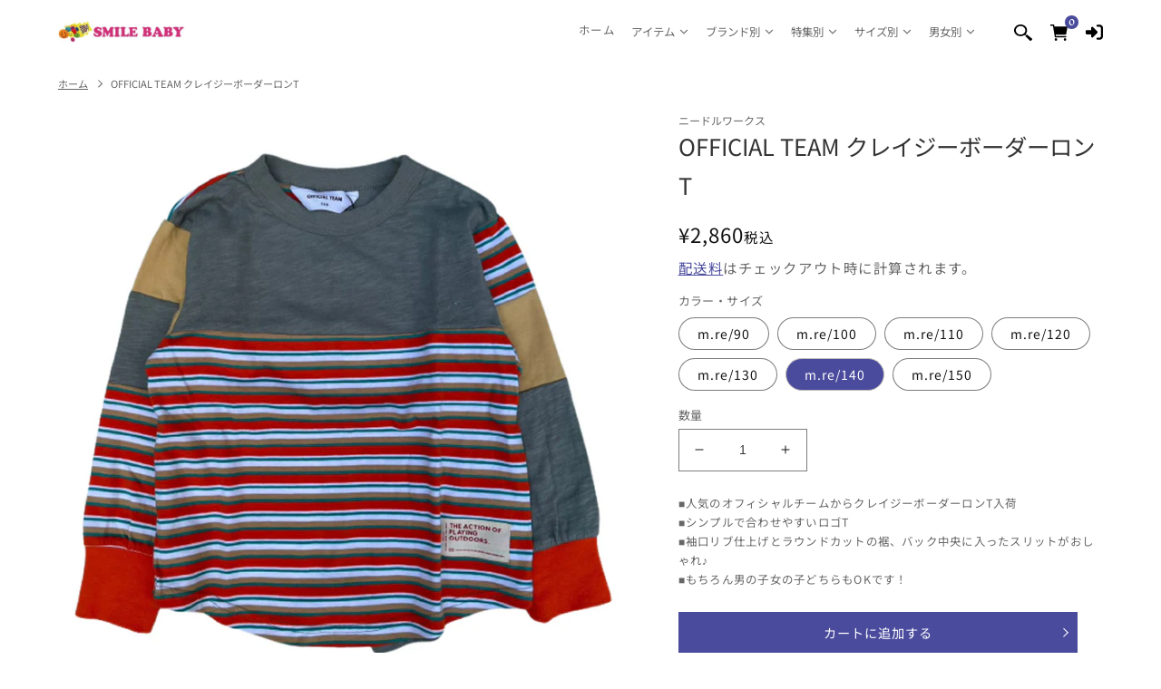

--- FILE ---
content_type: text/html; charset=utf-8
request_url: https://smilebaby.info/products/1223011
body_size: 31286
content:
<!doctype html>
<html class="no-js" lang="ja" data-page_type="product">
<head>
	<meta charset="utf-8">
	<meta http-equiv="X-UA-Compatible" content="IE=edge">
	<meta name="viewport" content="width=device-width,initial-scale=1">
	<meta name="format-detection" content="telephone=no">
	<meta name="theme-color" content="">
	<link rel="canonical" href="https://smilebaby.info/products/1223011">
	<link rel="preconnect" href="https://cdn.shopify.com" crossorigin><link rel="apple-touch-icon" href="//smilebaby.info/cdn/shop/files/apple-touch-icon.png?4339"/><link rel="preconnect" href="https://fonts.shopifycdn.com" crossorigin><title>OFFICIAL TEAM クレイジーボーダーロンT | 子供服のスマイルベビー</title><meta name="description" content="■人気のオフィシャルチームからクレイジーボーダーロンT入荷 ■シンプルで合わせやすいロゴT ■袖口リブ仕上げとラウンドカットの裾、バック中央に入ったスリットがおしゃれ♪ ■もちろん男の子女の子どちらもOKです！">

	

<meta property="og:site_name" content="子供服のスマイルベビー">
<meta property="og:url" content="https://smilebaby.info/products/1223011">
<meta property="og:title" content="OFFICIAL TEAM クレイジーボーダーロンT | 子供服のスマイルベビー">
<meta property="og:type" content="product">
<meta property="og:description" content="■人気のオフィシャルチームからクレイジーボーダーロンT入荷 ■シンプルで合わせやすいロゴT ■袖口リブ仕上げとラウンドカットの裾、バック中央に入ったスリットがおしゃれ♪ ■もちろん男の子女の子どちらもOKです！"><meta property="og:image" content="http://smilebaby.info/cdn/shop/files/1223011-t.jpg?v=1695698493">
  <meta property="og:image:secure_url" content="https://smilebaby.info/cdn/shop/files/1223011-t.jpg?v=1695698493">
  <meta property="og:image:width" content="700">
  <meta property="og:image:height" content="700"><meta property="og:price:amount" content="2,860">
  <meta property="og:price:currency" content="JPY"><meta name="twitter:card" content="summary_large_image">
<meta name="twitter:title" content="OFFICIAL TEAM クレイジーボーダーロンT | 子供服のスマイルベビー">
<meta name="twitter:description" content="■人気のオフィシャルチームからクレイジーボーダーロンT入荷 ■シンプルで合わせやすいロゴT ■袖口リブ仕上げとラウンドカットの裾、バック中央に入ったスリットがおしゃれ♪ ■もちろん男の子女の子どちらもOKです！">


	<script src="//smilebaby.info/cdn/shop/t/27/assets/constants.js?v=95358004781563950421740447054" defer="defer"></script>
	<script src="//smilebaby.info/cdn/shop/t/27/assets/pubsub.js?v=2921868252632587581740447059" defer="defer"></script>
	<script src="//smilebaby.info/cdn/shop/t/27/assets/global.js?v=127210358271191040921740447058" defer="defer"></script>
	<script>window.performance && window.performance.mark && window.performance.mark('shopify.content_for_header.start');</script><meta name="google-site-verification" content="WeeKaZaVBOeWdDw3XVhaP3HkTBfkn4eEq-hVKXqudiM">
<meta name="google-site-verification" content="SetUXMdIOhEeI16923SBRUgu81CNvXKWmV3K5q-oj9s">
<meta id="shopify-digital-wallet" name="shopify-digital-wallet" content="/55434018966/digital_wallets/dialog">
<meta name="shopify-checkout-api-token" content="44843e4995d98b9375831bd72b636312">
<meta id="in-context-paypal-metadata" data-shop-id="55434018966" data-venmo-supported="false" data-environment="production" data-locale="ja_JP" data-paypal-v4="true" data-currency="JPY">
<link rel="alternate" hreflang="x-default" href="https://smilebaby.info/products/1223011">
<link rel="alternate" hreflang="en" href="https://smilebaby.info/en/products/1223011">
<link rel="alternate" hreflang="ja-CN" href="https://smilebaby.info/ja-cn/products/1223011">
<link rel="alternate" type="application/json+oembed" href="https://smilebaby.info/products/1223011.oembed">
<script async="async" src="/checkouts/internal/preloads.js?locale=ja-JP"></script>
<link rel="preconnect" href="https://shop.app" crossorigin="anonymous">
<script async="async" src="https://shop.app/checkouts/internal/preloads.js?locale=ja-JP&shop_id=55434018966" crossorigin="anonymous"></script>
<script id="apple-pay-shop-capabilities" type="application/json">{"shopId":55434018966,"countryCode":"JP","currencyCode":"JPY","merchantCapabilities":["supports3DS"],"merchantId":"gid:\/\/shopify\/Shop\/55434018966","merchantName":"子供服のスマイルベビー","requiredBillingContactFields":["postalAddress","email","phone"],"requiredShippingContactFields":["postalAddress","email","phone"],"shippingType":"shipping","supportedNetworks":["visa","masterCard","amex","jcb","discover"],"total":{"type":"pending","label":"子供服のスマイルベビー","amount":"1.00"},"shopifyPaymentsEnabled":true,"supportsSubscriptions":true}</script>
<script id="shopify-features" type="application/json">{"accessToken":"44843e4995d98b9375831bd72b636312","betas":["rich-media-storefront-analytics"],"domain":"smilebaby.info","predictiveSearch":false,"shopId":55434018966,"locale":"ja"}</script>
<script>var Shopify = Shopify || {};
Shopify.shop = "smilebaby0506.myshopify.com";
Shopify.locale = "ja";
Shopify.currency = {"active":"JPY","rate":"1.0"};
Shopify.country = "JP";
Shopify.theme = {"name":"子供服のスマイルベビー（アビリブテーマ開発用）","id":141264945302,"schema_name":"Dawn","schema_version":"9.0.0","theme_store_id":887,"role":"main"};
Shopify.theme.handle = "null";
Shopify.theme.style = {"id":null,"handle":null};
Shopify.cdnHost = "smilebaby.info/cdn";
Shopify.routes = Shopify.routes || {};
Shopify.routes.root = "/";</script>
<script type="module">!function(o){(o.Shopify=o.Shopify||{}).modules=!0}(window);</script>
<script>!function(o){function n(){var o=[];function n(){o.push(Array.prototype.slice.apply(arguments))}return n.q=o,n}var t=o.Shopify=o.Shopify||{};t.loadFeatures=n(),t.autoloadFeatures=n()}(window);</script>
<script>
  window.ShopifyPay = window.ShopifyPay || {};
  window.ShopifyPay.apiHost = "shop.app\/pay";
  window.ShopifyPay.redirectState = null;
</script>
<script id="shop-js-analytics" type="application/json">{"pageType":"product"}</script>
<script defer="defer" async type="module" src="//smilebaby.info/cdn/shopifycloud/shop-js/modules/v2/client.init-shop-cart-sync_DLd17SO6.ja.esm.js"></script>
<script defer="defer" async type="module" src="//smilebaby.info/cdn/shopifycloud/shop-js/modules/v2/chunk.common_Df7BE-Gc.esm.js"></script>
<script type="module">
  await import("//smilebaby.info/cdn/shopifycloud/shop-js/modules/v2/client.init-shop-cart-sync_DLd17SO6.ja.esm.js");
await import("//smilebaby.info/cdn/shopifycloud/shop-js/modules/v2/chunk.common_Df7BE-Gc.esm.js");

  window.Shopify.SignInWithShop?.initShopCartSync?.({"fedCMEnabled":true,"windoidEnabled":true});

</script>
<script>
  window.Shopify = window.Shopify || {};
  if (!window.Shopify.featureAssets) window.Shopify.featureAssets = {};
  window.Shopify.featureAssets['shop-js'] = {"shop-cart-sync":["modules/v2/client.shop-cart-sync_87dHhnUi.ja.esm.js","modules/v2/chunk.common_Df7BE-Gc.esm.js"],"init-fed-cm":["modules/v2/client.init-fed-cm_CiWSrATI.ja.esm.js","modules/v2/chunk.common_Df7BE-Gc.esm.js"],"init-shop-email-lookup-coordinator":["modules/v2/client.init-shop-email-lookup-coordinator_CVNKFyLo.ja.esm.js","modules/v2/chunk.common_Df7BE-Gc.esm.js"],"shop-cash-offers":["modules/v2/client.shop-cash-offers_zLTUpRCm.ja.esm.js","modules/v2/chunk.common_Df7BE-Gc.esm.js","modules/v2/chunk.modal_B8ahN1Xw.esm.js"],"init-shop-cart-sync":["modules/v2/client.init-shop-cart-sync_DLd17SO6.ja.esm.js","modules/v2/chunk.common_Df7BE-Gc.esm.js"],"init-windoid":["modules/v2/client.init-windoid_CbbVICvP.ja.esm.js","modules/v2/chunk.common_Df7BE-Gc.esm.js"],"shop-toast-manager":["modules/v2/client.shop-toast-manager_CkwOieVs.ja.esm.js","modules/v2/chunk.common_Df7BE-Gc.esm.js"],"pay-button":["modules/v2/client.pay-button_HUzgBJUV.ja.esm.js","modules/v2/chunk.common_Df7BE-Gc.esm.js"],"shop-button":["modules/v2/client.shop-button_CEBKD9cA.ja.esm.js","modules/v2/chunk.common_Df7BE-Gc.esm.js"],"shop-login-button":["modules/v2/client.shop-login-button_B2H74rC0.ja.esm.js","modules/v2/chunk.common_Df7BE-Gc.esm.js","modules/v2/chunk.modal_B8ahN1Xw.esm.js"],"avatar":["modules/v2/client.avatar_BTnouDA3.ja.esm.js"],"shop-follow-button":["modules/v2/client.shop-follow-button_C7nCdBVe.ja.esm.js","modules/v2/chunk.common_Df7BE-Gc.esm.js","modules/v2/chunk.modal_B8ahN1Xw.esm.js"],"init-customer-accounts-sign-up":["modules/v2/client.init-customer-accounts-sign-up_B6qw37V3.ja.esm.js","modules/v2/client.shop-login-button_B2H74rC0.ja.esm.js","modules/v2/chunk.common_Df7BE-Gc.esm.js","modules/v2/chunk.modal_B8ahN1Xw.esm.js"],"init-shop-for-new-customer-accounts":["modules/v2/client.init-shop-for-new-customer-accounts_B_nAxFZh.ja.esm.js","modules/v2/client.shop-login-button_B2H74rC0.ja.esm.js","modules/v2/chunk.common_Df7BE-Gc.esm.js","modules/v2/chunk.modal_B8ahN1Xw.esm.js"],"init-customer-accounts":["modules/v2/client.init-customer-accounts_BOkAE9dx.ja.esm.js","modules/v2/client.shop-login-button_B2H74rC0.ja.esm.js","modules/v2/chunk.common_Df7BE-Gc.esm.js","modules/v2/chunk.modal_B8ahN1Xw.esm.js"],"checkout-modal":["modules/v2/client.checkout-modal_DXwRIaHQ.ja.esm.js","modules/v2/chunk.common_Df7BE-Gc.esm.js","modules/v2/chunk.modal_B8ahN1Xw.esm.js"],"lead-capture":["modules/v2/client.lead-capture_lLTsAwMY.ja.esm.js","modules/v2/chunk.common_Df7BE-Gc.esm.js","modules/v2/chunk.modal_B8ahN1Xw.esm.js"],"shop-login":["modules/v2/client.shop-login_CxYAcntH.ja.esm.js","modules/v2/chunk.common_Df7BE-Gc.esm.js","modules/v2/chunk.modal_B8ahN1Xw.esm.js"],"payment-terms":["modules/v2/client.payment-terms_gWC4famL.ja.esm.js","modules/v2/chunk.common_Df7BE-Gc.esm.js","modules/v2/chunk.modal_B8ahN1Xw.esm.js"]};
</script>
<script>(function() {
  var isLoaded = false;
  function asyncLoad() {
    if (isLoaded) return;
    isLoaded = true;
    var urls = ["https:\/\/omnisnippet1.com\/inShop\/Embed\/shopify.js?shop=smilebaby0506.myshopify.com","https:\/\/storage.googleapis.com\/timesact-resources\/scripts\/timesact.js?shop=smilebaby0506.myshopify.com","https:\/\/app.carecart.io\/api\/abandoned-cart\/js-script?shop=smilebaby0506.myshopify.com","https:\/\/assets.storecrm.com\/assets\/js\/storecrm.js?store_id=01K903BHPHC3HWBWHQMKFY5753\u0026shop=smilebaby0506.myshopify.com"];
    for (var i = 0; i < urls.length; i++) {
      var s = document.createElement('script');
      s.type = 'text/javascript';
      s.async = true;
      s.src = urls[i];
      var x = document.getElementsByTagName('script')[0];
      x.parentNode.insertBefore(s, x);
    }
  };
  if(window.attachEvent) {
    window.attachEvent('onload', asyncLoad);
  } else {
    window.addEventListener('load', asyncLoad, false);
  }
})();</script>
<script id="__st">var __st={"a":55434018966,"offset":32400,"reqid":"3a451485-c1bf-4d15-9ef5-83345a3b3879-1763811813","pageurl":"smilebaby.info\/products\/1223011","u":"c930cbe4cb9d","p":"product","rtyp":"product","rid":7813237211286};</script>
<script>window.ShopifyPaypalV4VisibilityTracking = true;</script>
<script id="captcha-bootstrap">!function(){'use strict';const t='contact',e='account',n='new_comment',o=[[t,t],['blogs',n],['comments',n],[t,'customer']],c=[[e,'customer_login'],[e,'guest_login'],[e,'recover_customer_password'],[e,'create_customer']],r=t=>t.map((([t,e])=>`form[action*='/${t}']:not([data-nocaptcha='true']) input[name='form_type'][value='${e}']`)).join(','),a=t=>()=>t?[...document.querySelectorAll(t)].map((t=>t.form)):[];function s(){const t=[...o],e=r(t);return a(e)}const i='password',u='form_key',d=['recaptcha-v3-token','g-recaptcha-response','h-captcha-response',i],f=()=>{try{return window.sessionStorage}catch{return}},m='__shopify_v',_=t=>t.elements[u];function p(t,e,n=!1){try{const o=window.sessionStorage,c=JSON.parse(o.getItem(e)),{data:r}=function(t){const{data:e,action:n}=t;return t[m]||n?{data:e,action:n}:{data:t,action:n}}(c);for(const[e,n]of Object.entries(r))t.elements[e]&&(t.elements[e].value=n);n&&o.removeItem(e)}catch(o){console.error('form repopulation failed',{error:o})}}const l='form_type',E='cptcha';function T(t){t.dataset[E]=!0}const w=window,h=w.document,L='Shopify',v='ce_forms',y='captcha';let A=!1;((t,e)=>{const n=(g='f06e6c50-85a8-45c8-87d0-21a2b65856fe',I='https://cdn.shopify.com/shopifycloud/storefront-forms-hcaptcha/ce_storefront_forms_captcha_hcaptcha.v1.5.2.iife.js',D={infoText:'hCaptchaによる保護',privacyText:'プライバシー',termsText:'利用規約'},(t,e,n)=>{const o=w[L][v],c=o.bindForm;if(c)return c(t,g,e,D).then(n);var r;o.q.push([[t,g,e,D],n]),r=I,A||(h.body.append(Object.assign(h.createElement('script'),{id:'captcha-provider',async:!0,src:r})),A=!0)});var g,I,D;w[L]=w[L]||{},w[L][v]=w[L][v]||{},w[L][v].q=[],w[L][y]=w[L][y]||{},w[L][y].protect=function(t,e){n(t,void 0,e),T(t)},Object.freeze(w[L][y]),function(t,e,n,w,h,L){const[v,y,A,g]=function(t,e,n){const i=e?o:[],u=t?c:[],d=[...i,...u],f=r(d),m=r(i),_=r(d.filter((([t,e])=>n.includes(e))));return[a(f),a(m),a(_),s()]}(w,h,L),I=t=>{const e=t.target;return e instanceof HTMLFormElement?e:e&&e.form},D=t=>v().includes(t);t.addEventListener('submit',(t=>{const e=I(t);if(!e)return;const n=D(e)&&!e.dataset.hcaptchaBound&&!e.dataset.recaptchaBound,o=_(e),c=g().includes(e)&&(!o||!o.value);(n||c)&&t.preventDefault(),c&&!n&&(function(t){try{if(!f())return;!function(t){const e=f();if(!e)return;const n=_(t);if(!n)return;const o=n.value;o&&e.removeItem(o)}(t);const e=Array.from(Array(32),(()=>Math.random().toString(36)[2])).join('');!function(t,e){_(t)||t.append(Object.assign(document.createElement('input'),{type:'hidden',name:u})),t.elements[u].value=e}(t,e),function(t,e){const n=f();if(!n)return;const o=[...t.querySelectorAll(`input[type='${i}']`)].map((({name:t})=>t)),c=[...d,...o],r={};for(const[a,s]of new FormData(t).entries())c.includes(a)||(r[a]=s);n.setItem(e,JSON.stringify({[m]:1,action:t.action,data:r}))}(t,e)}catch(e){console.error('failed to persist form',e)}}(e),e.submit())}));const S=(t,e)=>{t&&!t.dataset[E]&&(n(t,e.some((e=>e===t))),T(t))};for(const o of['focusin','change'])t.addEventListener(o,(t=>{const e=I(t);D(e)&&S(e,y())}));const B=e.get('form_key'),M=e.get(l),P=B&&M;t.addEventListener('DOMContentLoaded',(()=>{const t=y();if(P)for(const e of t)e.elements[l].value===M&&p(e,B);[...new Set([...A(),...v().filter((t=>'true'===t.dataset.shopifyCaptcha))])].forEach((e=>S(e,t)))}))}(h,new URLSearchParams(w.location.search),n,t,e,['guest_login'])})(!0,!0)}();</script>
<script integrity="sha256-52AcMU7V7pcBOXWImdc/TAGTFKeNjmkeM1Pvks/DTgc=" data-source-attribution="shopify.loadfeatures" defer="defer" src="//smilebaby.info/cdn/shopifycloud/storefront/assets/storefront/load_feature-81c60534.js" crossorigin="anonymous"></script>
<script crossorigin="anonymous" defer="defer" src="//smilebaby.info/cdn/shopifycloud/storefront/assets/shopify_pay/storefront-65b4c6d7.js?v=20250812"></script>
<script data-source-attribution="shopify.dynamic_checkout.dynamic.init">var Shopify=Shopify||{};Shopify.PaymentButton=Shopify.PaymentButton||{isStorefrontPortableWallets:!0,init:function(){window.Shopify.PaymentButton.init=function(){};var t=document.createElement("script");t.src="https://smilebaby.info/cdn/shopifycloud/portable-wallets/latest/portable-wallets.ja.js",t.type="module",document.head.appendChild(t)}};
</script>
<script data-source-attribution="shopify.dynamic_checkout.buyer_consent">
  function portableWalletsHideBuyerConsent(e){var t=document.getElementById("shopify-buyer-consent"),n=document.getElementById("shopify-subscription-policy-button");t&&n&&(t.classList.add("hidden"),t.setAttribute("aria-hidden","true"),n.removeEventListener("click",e))}function portableWalletsShowBuyerConsent(e){var t=document.getElementById("shopify-buyer-consent"),n=document.getElementById("shopify-subscription-policy-button");t&&n&&(t.classList.remove("hidden"),t.removeAttribute("aria-hidden"),n.addEventListener("click",e))}window.Shopify?.PaymentButton&&(window.Shopify.PaymentButton.hideBuyerConsent=portableWalletsHideBuyerConsent,window.Shopify.PaymentButton.showBuyerConsent=portableWalletsShowBuyerConsent);
</script>
<script data-source-attribution="shopify.dynamic_checkout.cart.bootstrap">document.addEventListener("DOMContentLoaded",(function(){function t(){return document.querySelector("shopify-accelerated-checkout-cart, shopify-accelerated-checkout")}if(t())Shopify.PaymentButton.init();else{new MutationObserver((function(e,n){t()&&(Shopify.PaymentButton.init(),n.disconnect())})).observe(document.body,{childList:!0,subtree:!0})}}));
</script>
<script id='scb4127' type='text/javascript' async='' src='https://smilebaby.info/cdn/shopifycloud/privacy-banner/storefront-banner.js'></script><link id="shopify-accelerated-checkout-styles" rel="stylesheet" media="screen" href="https://smilebaby.info/cdn/shopifycloud/portable-wallets/latest/accelerated-checkout-backwards-compat.css" crossorigin="anonymous">
<style id="shopify-accelerated-checkout-cart">
        #shopify-buyer-consent {
  margin-top: 1em;
  display: inline-block;
  width: 100%;
}

#shopify-buyer-consent.hidden {
  display: none;
}

#shopify-subscription-policy-button {
  background: none;
  border: none;
  padding: 0;
  text-decoration: underline;
  font-size: inherit;
  cursor: pointer;
}

#shopify-subscription-policy-button::before {
  box-shadow: none;
}

      </style>

<script>window.performance && window.performance.mark && window.performance.mark('shopify.content_for_header.end');</script>

	<style data-shopify>
@font-face {
  font-family: "Noto Sans Japanese";
  font-weight: 400;
  font-style: normal;
  font-display: swap;
  src: url("//smilebaby.info/cdn/fonts/noto_sans_japanese/notosansjapanese_n4.74a6927b879b930fdec4ab8bb6917103ae8bbca9.woff2") format("woff2"),
       url("//smilebaby.info/cdn/fonts/noto_sans_japanese/notosansjapanese_n4.15630f5c60bcf9ed7de2df9484ab75ddd007c8e2.woff") format("woff");
}
@font-face {
  font-family: "Noto Sans Japanese";
  font-weight: 500;
  font-style: normal;
  font-display: swap;
  src: url("//smilebaby.info/cdn/fonts/noto_sans_japanese/notosansjapanese_n5.a1e978aad0e9144c0f0306d9ef6b2aa3e7a325ad.woff2") format("woff2"),
       url("//smilebaby.info/cdn/fonts/noto_sans_japanese/notosansjapanese_n5.c4a324dae2ef31aa5d8845f82138a71765d32f37.woff") format("woff");
}
@font-face {
  font-family: "Noto Sans Japanese";
  font-weight: 700;
  font-style: normal;
  font-display: swap;
  src: url("//smilebaby.info/cdn/fonts/noto_sans_japanese/notosansjapanese_n7.1abda075dc6bf08053b865d23e5712ef6cfa899b.woff2") format("woff2"),
       url("//smilebaby.info/cdn/fonts/noto_sans_japanese/notosansjapanese_n7.aa2be2df2112f4742b97ac4fa9dca5bb760e3ab4.woff") format("woff");
}
@font-face {
  font-family: "Inknut Antiqua";
  font-weight: 400;
  font-style: normal;
  font-display: swap;
  src: url("//smilebaby.info/cdn/fonts/inknut_antiqua/inknutantiqua_n4.249559a8734052f464f6956d9871710585dcbc74.woff2") format("woff2"),
       url("//smilebaby.info/cdn/fonts/inknut_antiqua/inknutantiqua_n4.6b4d46a4ced28a8d4b255eec53724ea4f58e52c9.woff") format("woff");
}
@font-face {
  font-family: "Inknut Antiqua";
  font-weight: 500;
  font-style: normal;
  font-display: swap;
  src: url("//smilebaby.info/cdn/fonts/inknut_antiqua/inknutantiqua_n5.906258ded01360a710f9d43217fdbbbd3a5e3839.woff2") format("woff2"),
       url("//smilebaby.info/cdn/fonts/inknut_antiqua/inknutantiqua_n5.fdc02e96ab90cefda7dcabf73c076307f726a555.woff") format("woff");
}
@font-face {
  font-family: "Inknut Antiqua";
  font-weight: 700;
  font-style: normal;
  font-display: swap;
  src: url("//smilebaby.info/cdn/fonts/inknut_antiqua/inknutantiqua_n7.e517b496a062a2d200845ddc10772af98eca4832.woff2") format("woff2"),
       url("//smilebaby.info/cdn/fonts/inknut_antiqua/inknutantiqua_n7.994e65abc8adbece114a9c0f322fdab827c622e3.woff") format("woff");
}
:root {
			--abi-font-family-primary: "Noto Sans Japanese", sans-serif;--abi-font-family-secondary: "Inknut Antiqua","Noto Sans Japanese", serif;--abi-font-family-tertiary: "Noto Sans Japanese", sans-serif;--abi-color-conversion: #4a4b9d;--abi-color-conversion-rgb: 74,75,157;--abi-color-sub1: #f5af29;--abi-color-sub1-rgb: 245,175,41;--abi-color-sub2: #1c1d32;--abi-color-sub2-rgb: 28,29,50;--abi-color-sub3: #3a3b62;--abi-color-sub3-rgb: 58,59,98;--abi-color-emergency: #ff0000;--abi-color-emergency-rgb: 255,0,0;--abi-color-title: #333333;--abi-color-title-rgb: 51,51,51;--abi-color-text: #666666;--abi-color-text-rgb: 102,102,102;--abi-color-bg-base: #ffffff;--abi-color-bg-base-rgb: 255,255,255;--abi-color-bg-base-invert: 0,0,0;--abi-color-bg-primary: #8283ac;--abi-color-bg-primary-rgb: 130,131,172;--abi-color-bg-primary-invert: 125,124,83;--abi-color-bg-secondary: #1c1d32;--abi-color-bg-secondary-rgb: 28,29,50;--abi-color-bg-secondary-invert: 227,226,205;--abi-color-bg-tertiary: #f3f3f3;--abi-color-bg-tertiary-rgb: 243,243,243;--abi-color-bg-tertiary-invert: 12,12,12;--abi-color-bg-quaternary: #fbfbfb;--abi-color-bg-quaternary-rgb: 251,251,251;--abi-color-bg-quaternary-invert: 4,4,4;--abi-bg-texture-primary: url(//smilebaby.info/cdn/shopifycloud/storefront/assets/no-image-2048-a2addb12.gif);--abi-bg-texture-secondary: url(//smilebaby.info/cdn/shopifycloud/storefront/assets/no-image-2048-a2addb12.gif);--abi-bg-texture-tertiary: url(//smilebaby.info/cdn/shopifycloud/storefront/assets/no-image-2048-a2addb12.gif);--abi-bg-texture-quaternary: url(//smilebaby.info/cdn/shopifycloud/storefront/assets/no-image-2048-a2addb12.gif);--abi-bg-texture-quinary: url(//smilebaby.info/cdn/shopifycloud/storefront/assets/no-image-2048-a2addb12.gif);--abi-bg-texture-senary: url(//smilebaby.info/cdn/shopifycloud/storefront/assets/no-image-2048-a2addb12.gif);--abi-color-border-primary: #c2beb8;--abi-color-border-primary-rgb: 194,190,184;--abi-color-border-secondary: #999999;--abi-color-border-secondary-rgb: 153,153,153;--abi-color-border-tertiary: #666666;--abi-color-border-tertiary-rgb: 102,102,102;--abi-header-height-pc: 70px;--abi-header-main-mt-pc: 70px;--abi-header-height-sp: 50px;--abi-header-main-mt-sp: 50px;--font-body-family: "Noto Sans Japanese", sans-serif;--font-body-style: normal;--font-body-weight: 400;--font-body-weight-bold: 700;--font-heading-family: "Noto Sans Japanese", sans-serif;--font-heading-style: normal;--font-heading-weight: 700;--font-body-scale: 1.0;--font-heading-scale: 1.0;
			--color-base-text: 18, 18, 18;--color-shadow: 18, 18, 18;--color-base-background-1: 255, 255, 255;--color-base-background-2: 243, 243, 243;--color-base-solid-button-labels: 255, 255, 255;--color-base-outline-button-labels: 18, 18, 18;--color-base-accent-1: 18, 18, 18;--color-base-accent-2: 51, 79, 180;--payment-terms-background-color: #ffffff;--gradient-base-background-1: #ffffff;--gradient-base-background-2: #f3f3f3;--gradient-base-accent-1: #121212;--gradient-base-accent-2: #334fb4;--media-padding: px;--media-border-opacity: 0.05;--media-border-width: 1px;--media-radius: 0px;--media-shadow-opacity: 0.0;--media-shadow-horizontal-offset: 0px;--media-shadow-vertical-offset: 4px;--media-shadow-blur-radius: 5px;--media-shadow-visible: 0;--page-width: 120rem;--page-width-margin: 0rem;--card-image-padding: 0.0rem;--card-corner-radius: 0.0rem;--card-text-alignment: left;--card-border-width: 0.0rem;--card-border-opacity: 0.1;--card-shadow-opacity: 0.0;--card-shadow-visible: 0;--card-shadow-horizontal-offset: 0.0rem;--card-shadow-vertical-offset: 0.4rem;--card-shadow-blur-radius: 0.5rem;--badge-corner-radius: 4.0rem;--popup-border-width: 1px;--popup-border-opacity: 0.1;--popup-corner-radius: 0px;--popup-shadow-opacity: 0.0;--popup-shadow-horizontal-offset: 0px;--popup-shadow-vertical-offset: 4px;--popup-shadow-blur-radius: 5px;--drawer-border-width: 1px;--drawer-border-opacity: 0.1;--drawer-shadow-opacity: 0.0;--drawer-shadow-horizontal-offset: 0px;--drawer-shadow-vertical-offset: 4px;--drawer-shadow-blur-radius: 5px;--spacing-sections-desktop: 0px;--spacing-sections-mobile: 0px;--grid-desktop-vertical-spacing: 8px;--grid-desktop-horizontal-spacing: 8px;--grid-mobile-vertical-spacing: 4px;--grid-mobile-horizontal-spacing: 4px;--text-boxes-border-opacity: 0.1;--text-boxes-border-width: 0px;--text-boxes-radius: 0px;--text-boxes-shadow-opacity: 0.0;--text-boxes-shadow-visible: 0;--text-boxes-shadow-horizontal-offset: 0px;--text-boxes-shadow-vertical-offset: 4px;--text-boxes-shadow-blur-radius: 5px;--buttons-radius: 0px;--buttons-radius-outset: 0px;--buttons-border-width: 1px;--buttons-border-opacity: 1.0;--buttons-shadow-opacity: 0.0;--buttons-shadow-visible: 0;--buttons-shadow-horizontal-offset: 0px;--buttons-shadow-vertical-offset: 4px;--buttons-shadow-blur-radius: 5px;--buttons-border-offset: 0px;--inputs-radius: 0px;--inputs-border-width: 1px;--inputs-border-opacity: 0.55;--inputs-shadow-opacity: 0.0;--inputs-shadow-horizontal-offset: 0px;--inputs-margin-offset: 0px;--inputs-shadow-vertical-offset: 4px;--inputs-shadow-blur-radius: 5px;--inputs-radius-outset: 0px;--variant-pills-radius: 40px;--variant-pills-border-width: 1px;--variant-pills-border-opacity: 0.55;--variant-pills-shadow-opacity: 0.0;--variant-pills-shadow-horizontal-offset: 0px;--variant-pills-shadow-vertical-offset: 4px;--variant-pills-shadow-blur-radius: 5px;
		}
		article,aside,audio,blockquote,body,dd,dialog,div,dl,dt,fieldset,figure,footer,form,h1,h2,h3,h4,h5,h6,header,hgroup,html,input,li,main,mark,menu,nav,ol,p,pre,section,td,textarea,th,time,ul,video{margin:0;padding:0;word-wrap:break-word;overflow-wrap:break-word;-webkit-font-feature-settings:"palt";font-feature-settings:"palt"}address,caption,cite,code,dfn,em,strong,th,var{font-style:normal;word-wrap:break-word;overflow-wrap:break-word}table{border-collapse:collapse;border-spacing:0}caption,th{text-align:left}q:after,q:before{content:""}embed,object{vertical-align:top}hr,legend{display:none}h1,h2,h3,h4,h5,h6{font-size:100%;font-style:normal}abbr,acronym,fieldset,img{border:0}li{list-style-type:none}sup{vertical-align:super;font-size:.5em}img{vertical-align:top}i{font-style:normal}svg{vertical-align:middle}article,aside,dialog,figure,footer,header,hgroup,main,nav,section{display:block}nav,ul{list-style:none}
	</style>

	<link href="//smilebaby.info/cdn/shop/t/27/assets/base.css?v=43896852218766413021761554144" rel="stylesheet" type="text/css" media="all" />
	<link href="//smilebaby.info/cdn/shop/t/27/assets/style.css?v=139418998165168582281745985762" rel="stylesheet" type="text/css" media="all" />
<link href="//smilebaby.info/cdn/shop/t/27/assets/product.css?v=35491915329286825941745985762" rel="stylesheet" type="text/css" media="all" />
<link href="https://cdn.jsdelivr.net/gh/kenwheeler/slick@1.8.1/slick/slick.min.css"  rel="stylesheet" media="print" onload="this.media='all'">

	<link href="//smilebaby.info/cdn/shop/t/27/assets/component-cart-notification.css?v=108833082844665799571740447053" rel="stylesheet" type="text/css" media="all" />
<link rel="preload" as="font" href="//smilebaby.info/cdn/fonts/noto_sans_japanese/notosansjapanese_n4.74a6927b879b930fdec4ab8bb6917103ae8bbca9.woff2" type="font/woff2" crossorigin><link rel="preload" as="font" href="//smilebaby.info/cdn/fonts/inknut_antiqua/inknutantiqua_n4.249559a8734052f464f6956d9871710585dcbc74.woff2" type="font/woff2" crossorigin><link rel="stylesheet" href="//smilebaby.info/cdn/shop/t/27/assets/component-predictive-search.css?v=85913294783299393391740447056" media="print" onload="this.media='all'"><script>document.documentElement.className = document.documentElement.className.replace('no-js', 'js');
	if (Shopify.designMode) {
		document.documentElement.classList.add('shopify-design-mode');
	}
	</script>

	<script src="https://code.jquery.com/jquery-3.4.1.min.js" integrity="sha256-CSXorXvZcTkaix6Yvo6HppcZGetbYMGWSFlBw8HfCJo=" crossorigin="anonymous"></script>
	<script>
		const location_href = location.href;
		const location_hash = location.hash;
		let header_adjust_sp = true;
	</script>
	<script src="https://cdn.jsdelivr.net/gh/kenwheeler/slick@1.8.1/slick/slick.min.js" defer="defer"></script>
	<script src="//smilebaby.info/cdn/shop/t/27/assets/cart-notification.js?v=160453272920806432391740447055" defer="defer"></script>
	<script src="//smilebaby.info/cdn/shop/t/27/assets/common.min.js?v=55536266318141990211743446947" defer="defer"></script><!-- BEGIN app block: shopify://apps/instafeed/blocks/head-block/c447db20-095d-4a10-9725-b5977662c9d5 --><link rel="preconnect" href="https://cdn.nfcube.com/">
<link rel="preconnect" href="https://scontent.cdninstagram.com/">


  <script>
    document.addEventListener('DOMContentLoaded', function () {
      let instafeedScript = document.createElement('script');

      
        instafeedScript.src = 'https://cdn.nfcube.com/instafeed-be38df6257cce240ce5ac65cf84c37e7.js';
      

      document.body.appendChild(instafeedScript);
    });
  </script>





<!-- END app block --><!-- BEGIN app block: shopify://apps/social-login/blocks/automatic_login/8de41085-9237-4829-86d0-25e862482fec -->




    

        

        <!-- BEGIN app snippet: init --><script>var SOCIAL_LOGIN_CUSTOMER_LOGGED_IN = false;window.InitSocialLogin=function() {new SocialLoginNamespace({"id": 21013, "ssl_host": "https://oneclicksociallogin.devcloudsoftware.com", "proxy_subpath": "oneclick", "render_appblock": true,"cache_key": "10_27_2025_01_17_48","theme_install": true,"has_special_css": false,"disable_multiple_forms": false,"exclude_from_auto_install_selector": "","append_inside_form": true,"automatic_install_position": "below","include_jquery": true,"iframe_html": `<iframe
id="one-click-social-login-buttons<<iframe_container_id>>" class="one-click-social-login-buttons"
frameBorder='0'
style='   margin-top: 10px;   width: 100%; overflow: hidden;'
data-default_style='margin-top: 10px; overflow: hidden; width: 100%;'
allowtransparency='yes' src='https://oneclicksociallogin.devcloudsoftware.com/api/socialbuttons/?cache_key=10_27_2025_01_17_48&shop=smilebaby0506.myshopify.com&popup_type=&current_url=<<current_url>>&iframe_id=<<iframe_id>>&button_font_color=<<button_font_color>>&terms_font_color=<<terms_font_color>>&background_color=<<background_color>>&lang=<<current_lang>>&channel=<<channel>>'
 title="Social Login Buttons">
</iframe>`,"share_bar_template": ``,"login_popup_template": ``,"register_popup_template": ``,"google_onetap_iframe": ``,"redirect_to_previous_page": false,"redirect_to_current_page": true,"redirect_to_custom_page": false,"redirect_to_custom_page_url": "","popup_login_enabled": false,"customer": false,"popup_dont_allow_closing": false,"show_popup_delay": 0,"google_one_tap_enabled": false,"social_login_popup_dont_connect_events": false,"show_popup_on_arrive": true,"show_popup_only_once": false,"automatic_install": true,"search_form_in_all_pages": true,"share_bar_enabled": false,"redirect_to_enter_password_if_error": true,"share_bar_all_pages": true,"share_bar_products_enabled": true,"share_bar_collections_enabled": true,"find_errors_using_internal_var": true,"myshopify_domain": "smilebaby0506.myshopify.com","domain":  "smilebaby.info","disable_google_one_tap_mobile": false,"popup_dont_show_in_mobile": false,"debug": false,"appblock_width": "100","search_form_url_regex": false,"code_integration": false,"logged_in_request": false,"popup_login_selector": false,"popup_register_selector": false,"lang": "ja","hide_button_text_on_mobile":false,"init_on_page_load": false,"load_in_all_pages":true, "wait_for_element": null, "wait_for_visible_element": null, "wait_for_not_visible_element": null, "buttons_no_iframe": false, "privacy_policy_type": "displayed_below", "privacy_policy_url": "http://oneclicksociallogin.devcloudsoftware.com/privacy/policy/","privacy_policy_text": "","customer_accepts_marketing_selector": false,"customer_accepts_marketing_selector_position": "above","should_confirm_privacy_policy": false,"type_theme": "buttons","customer_accepts_marketing_selector_text": "Subscribe to the Newsletter","facebook_enabled": false,"google_enabled": true,"apple_enabled": false,"amazon_enabled": false,"linkedin_enabled": false,"twitter_enabled": false,"instagram_enabled": false,"meetup_enabled": false,"spotify_enabled": false,"hotmail_enabled": false,"yahoo_enabled": false,"pinterest_enabled": false,"steam_enabled": false,"buttons_type": "common","buttons_text_align": "center","use_new_twitter_logo": false,"buttons_no_iframe":false,"use_google_official_button": true,"popup_link_replace_onclick": false,"render_google_button_text": "Google Login","render_google_button_register_text": "Google Login","render_apple_button_text": "","render_apple_button_register_text": "","render_amazon_button_text": "","render_amazon_button_register_text": "","render_facebook_button_text": "","render_facebook_button_register_text": "","render_linkedin_button_text": "","render_linkedin_button_register_text": "","render_twitter_button_text": "","render_twitter_button_register_text": "","render_instagram_button_text": "","render_instagram_button_register_text": "","render_meetup_button_text": "","render_meetup_button_register_text": "","render_hotmail_button_text": "","render_hotmail_button_register_text": "","render_yahoo_button_text": "","render_yahoo_button_register_text": "","render_pinterest_button_text": "","render_pinterest_button_register_text": "","render_steam_button_text": "","render_steam_button_register_text": "","render_spotify_button_text": "","render_spotify_button_register_text": "","number_of_columns": 1,"columns_width": 100,"enable_box": true,"extra_login_params": null, "custom_js":function(socialLogin){} }).socialLogin.init();};if (typeof window.loadedSocialLoginLibrary == 'undefined') {window.loadedSocialLoginLibrary = true;var script = document.createElement('script');script.setAttribute("src", "https://cdn.shopify.com/extensions/019a3b63-fe4e-7c8d-b6d4-9c87c6640b30/social-login-114/assets/social_login.min.js");script.setAttribute("id", "social-login-script"); };script.onload = function() { window.InitSocialLogin();}; script.onerror = function () {  }; document.head.appendChild(script);</script>
<style></style><!-- END app snippet -->

    




<!-- END app block --><link href="https://cdn.shopify.com/extensions/019a3b63-fe4e-7c8d-b6d4-9c87c6640b30/social-login-114/assets/social_login.css" rel="stylesheet" type="text/css" media="all">
<link href="https://monorail-edge.shopifysvc.com" rel="dns-prefetch">
<script>(function(){if ("sendBeacon" in navigator && "performance" in window) {try {var session_token_from_headers = performance.getEntriesByType('navigation')[0].serverTiming.find(x => x.name == '_s').description;} catch {var session_token_from_headers = undefined;}var session_cookie_matches = document.cookie.match(/_shopify_s=([^;]*)/);var session_token_from_cookie = session_cookie_matches && session_cookie_matches.length === 2 ? session_cookie_matches[1] : "";var session_token = session_token_from_headers || session_token_from_cookie || "";function handle_abandonment_event(e) {var entries = performance.getEntries().filter(function(entry) {return /monorail-edge.shopifysvc.com/.test(entry.name);});if (!window.abandonment_tracked && entries.length === 0) {window.abandonment_tracked = true;var currentMs = Date.now();var navigation_start = performance.timing.navigationStart;var payload = {shop_id: 55434018966,url: window.location.href,navigation_start,duration: currentMs - navigation_start,session_token,page_type: "product"};window.navigator.sendBeacon("https://monorail-edge.shopifysvc.com/v1/produce", JSON.stringify({schema_id: "online_store_buyer_site_abandonment/1.1",payload: payload,metadata: {event_created_at_ms: currentMs,event_sent_at_ms: currentMs}}));}}window.addEventListener('pagehide', handle_abandonment_event);}}());</script>
<script id="web-pixels-manager-setup">(function e(e,d,r,n,o){if(void 0===o&&(o={}),!Boolean(null===(a=null===(i=window.Shopify)||void 0===i?void 0:i.analytics)||void 0===a?void 0:a.replayQueue)){var i,a;window.Shopify=window.Shopify||{};var t=window.Shopify;t.analytics=t.analytics||{};var s=t.analytics;s.replayQueue=[],s.publish=function(e,d,r){return s.replayQueue.push([e,d,r]),!0};try{self.performance.mark("wpm:start")}catch(e){}var l=function(){var e={modern:/Edge?\/(1{2}[4-9]|1[2-9]\d|[2-9]\d{2}|\d{4,})\.\d+(\.\d+|)|Firefox\/(1{2}[4-9]|1[2-9]\d|[2-9]\d{2}|\d{4,})\.\d+(\.\d+|)|Chrom(ium|e)\/(9{2}|\d{3,})\.\d+(\.\d+|)|(Maci|X1{2}).+ Version\/(15\.\d+|(1[6-9]|[2-9]\d|\d{3,})\.\d+)([,.]\d+|)( \(\w+\)|)( Mobile\/\w+|) Safari\/|Chrome.+OPR\/(9{2}|\d{3,})\.\d+\.\d+|(CPU[ +]OS|iPhone[ +]OS|CPU[ +]iPhone|CPU IPhone OS|CPU iPad OS)[ +]+(15[._]\d+|(1[6-9]|[2-9]\d|\d{3,})[._]\d+)([._]\d+|)|Android:?[ /-](13[3-9]|1[4-9]\d|[2-9]\d{2}|\d{4,})(\.\d+|)(\.\d+|)|Android.+Firefox\/(13[5-9]|1[4-9]\d|[2-9]\d{2}|\d{4,})\.\d+(\.\d+|)|Android.+Chrom(ium|e)\/(13[3-9]|1[4-9]\d|[2-9]\d{2}|\d{4,})\.\d+(\.\d+|)|SamsungBrowser\/([2-9]\d|\d{3,})\.\d+/,legacy:/Edge?\/(1[6-9]|[2-9]\d|\d{3,})\.\d+(\.\d+|)|Firefox\/(5[4-9]|[6-9]\d|\d{3,})\.\d+(\.\d+|)|Chrom(ium|e)\/(5[1-9]|[6-9]\d|\d{3,})\.\d+(\.\d+|)([\d.]+$|.*Safari\/(?![\d.]+ Edge\/[\d.]+$))|(Maci|X1{2}).+ Version\/(10\.\d+|(1[1-9]|[2-9]\d|\d{3,})\.\d+)([,.]\d+|)( \(\w+\)|)( Mobile\/\w+|) Safari\/|Chrome.+OPR\/(3[89]|[4-9]\d|\d{3,})\.\d+\.\d+|(CPU[ +]OS|iPhone[ +]OS|CPU[ +]iPhone|CPU IPhone OS|CPU iPad OS)[ +]+(10[._]\d+|(1[1-9]|[2-9]\d|\d{3,})[._]\d+)([._]\d+|)|Android:?[ /-](13[3-9]|1[4-9]\d|[2-9]\d{2}|\d{4,})(\.\d+|)(\.\d+|)|Mobile Safari.+OPR\/([89]\d|\d{3,})\.\d+\.\d+|Android.+Firefox\/(13[5-9]|1[4-9]\d|[2-9]\d{2}|\d{4,})\.\d+(\.\d+|)|Android.+Chrom(ium|e)\/(13[3-9]|1[4-9]\d|[2-9]\d{2}|\d{4,})\.\d+(\.\d+|)|Android.+(UC? ?Browser|UCWEB|U3)[ /]?(15\.([5-9]|\d{2,})|(1[6-9]|[2-9]\d|\d{3,})\.\d+)\.\d+|SamsungBrowser\/(5\.\d+|([6-9]|\d{2,})\.\d+)|Android.+MQ{2}Browser\/(14(\.(9|\d{2,})|)|(1[5-9]|[2-9]\d|\d{3,})(\.\d+|))(\.\d+|)|K[Aa][Ii]OS\/(3\.\d+|([4-9]|\d{2,})\.\d+)(\.\d+|)/},d=e.modern,r=e.legacy,n=navigator.userAgent;return n.match(d)?"modern":n.match(r)?"legacy":"unknown"}(),u="modern"===l?"modern":"legacy",c=(null!=n?n:{modern:"",legacy:""})[u],f=function(e){return[e.baseUrl,"/wpm","/b",e.hashVersion,"modern"===e.buildTarget?"m":"l",".js"].join("")}({baseUrl:d,hashVersion:r,buildTarget:u}),m=function(e){var d=e.version,r=e.bundleTarget,n=e.surface,o=e.pageUrl,i=e.monorailEndpoint;return{emit:function(e){var a=e.status,t=e.errorMsg,s=(new Date).getTime(),l=JSON.stringify({metadata:{event_sent_at_ms:s},events:[{schema_id:"web_pixels_manager_load/3.1",payload:{version:d,bundle_target:r,page_url:o,status:a,surface:n,error_msg:t},metadata:{event_created_at_ms:s}}]});if(!i)return console&&console.warn&&console.warn("[Web Pixels Manager] No Monorail endpoint provided, skipping logging."),!1;try{return self.navigator.sendBeacon.bind(self.navigator)(i,l)}catch(e){}var u=new XMLHttpRequest;try{return u.open("POST",i,!0),u.setRequestHeader("Content-Type","text/plain"),u.send(l),!0}catch(e){return console&&console.warn&&console.warn("[Web Pixels Manager] Got an unhandled error while logging to Monorail."),!1}}}}({version:r,bundleTarget:l,surface:e.surface,pageUrl:self.location.href,monorailEndpoint:e.monorailEndpoint});try{o.browserTarget=l,function(e){var d=e.src,r=e.async,n=void 0===r||r,o=e.onload,i=e.onerror,a=e.sri,t=e.scriptDataAttributes,s=void 0===t?{}:t,l=document.createElement("script"),u=document.querySelector("head"),c=document.querySelector("body");if(l.async=n,l.src=d,a&&(l.integrity=a,l.crossOrigin="anonymous"),s)for(var f in s)if(Object.prototype.hasOwnProperty.call(s,f))try{l.dataset[f]=s[f]}catch(e){}if(o&&l.addEventListener("load",o),i&&l.addEventListener("error",i),u)u.appendChild(l);else{if(!c)throw new Error("Did not find a head or body element to append the script");c.appendChild(l)}}({src:f,async:!0,onload:function(){if(!function(){var e,d;return Boolean(null===(d=null===(e=window.Shopify)||void 0===e?void 0:e.analytics)||void 0===d?void 0:d.initialized)}()){var d=window.webPixelsManager.init(e)||void 0;if(d){var r=window.Shopify.analytics;r.replayQueue.forEach((function(e){var r=e[0],n=e[1],o=e[2];d.publishCustomEvent(r,n,o)})),r.replayQueue=[],r.publish=d.publishCustomEvent,r.visitor=d.visitor,r.initialized=!0}}},onerror:function(){return m.emit({status:"failed",errorMsg:"".concat(f," has failed to load")})},sri:function(e){var d=/^sha384-[A-Za-z0-9+/=]+$/;return"string"==typeof e&&d.test(e)}(c)?c:"",scriptDataAttributes:o}),m.emit({status:"loading"})}catch(e){m.emit({status:"failed",errorMsg:(null==e?void 0:e.message)||"Unknown error"})}}})({shopId: 55434018966,storefrontBaseUrl: "https://smilebaby.info",extensionsBaseUrl: "https://extensions.shopifycdn.com/cdn/shopifycloud/web-pixels-manager",monorailEndpoint: "https://monorail-edge.shopifysvc.com/unstable/produce_batch",surface: "storefront-renderer",enabledBetaFlags: ["2dca8a86"],webPixelsConfigList: [{"id":"456949910","configuration":"{\"config\":\"{\\\"pixel_id\\\":\\\"G-6SBWXKVN7C\\\",\\\"target_country\\\":\\\"JP\\\",\\\"gtag_events\\\":[{\\\"type\\\":\\\"search\\\",\\\"action_label\\\":[\\\"G-6SBWXKVN7C\\\",\\\"AW-879103541\\\/nRY8CLjilP0CELWcmKMD\\\"]},{\\\"type\\\":\\\"begin_checkout\\\",\\\"action_label\\\":[\\\"G-6SBWXKVN7C\\\",\\\"AW-879103541\\\/Z3pBCLXilP0CELWcmKMD\\\"]},{\\\"type\\\":\\\"view_item\\\",\\\"action_label\\\":[\\\"G-6SBWXKVN7C\\\",\\\"AW-879103541\\\/qQl9CK_ilP0CELWcmKMD\\\",\\\"MC-9J782NHLTQ\\\"]},{\\\"type\\\":\\\"purchase\\\",\\\"action_label\\\":[\\\"G-6SBWXKVN7C\\\",\\\"AW-879103541\\\/8BpbCKzilP0CELWcmKMD\\\",\\\"MC-9J782NHLTQ\\\"]},{\\\"type\\\":\\\"page_view\\\",\\\"action_label\\\":[\\\"G-6SBWXKVN7C\\\",\\\"AW-879103541\\\/NdI3CKnilP0CELWcmKMD\\\",\\\"MC-9J782NHLTQ\\\"]},{\\\"type\\\":\\\"add_payment_info\\\",\\\"action_label\\\":[\\\"G-6SBWXKVN7C\\\",\\\"AW-879103541\\\/X6eNCLvilP0CELWcmKMD\\\"]},{\\\"type\\\":\\\"add_to_cart\\\",\\\"action_label\\\":[\\\"G-6SBWXKVN7C\\\",\\\"AW-879103541\\\/RTNjCLLilP0CELWcmKMD\\\"]}],\\\"enable_monitoring_mode\\\":false}\"}","eventPayloadVersion":"v1","runtimeContext":"OPEN","scriptVersion":"b2a88bafab3e21179ed38636efcd8a93","type":"APP","apiClientId":1780363,"privacyPurposes":[],"dataSharingAdjustments":{"protectedCustomerApprovalScopes":["read_customer_address","read_customer_email","read_customer_name","read_customer_personal_data","read_customer_phone"]}},{"id":"184877206","configuration":"{\"pixel_id\":\"625665945369406\",\"pixel_type\":\"facebook_pixel\",\"metaapp_system_user_token\":\"-\"}","eventPayloadVersion":"v1","runtimeContext":"OPEN","scriptVersion":"ca16bc87fe92b6042fbaa3acc2fbdaa6","type":"APP","apiClientId":2329312,"privacyPurposes":["ANALYTICS","MARKETING","SALE_OF_DATA"],"dataSharingAdjustments":{"protectedCustomerApprovalScopes":["read_customer_address","read_customer_email","read_customer_name","read_customer_personal_data","read_customer_phone"]}},{"id":"90636438","configuration":"{\"tagID\":\"2613179048434\"}","eventPayloadVersion":"v1","runtimeContext":"STRICT","scriptVersion":"18031546ee651571ed29edbe71a3550b","type":"APP","apiClientId":3009811,"privacyPurposes":["ANALYTICS","MARKETING","SALE_OF_DATA"],"dataSharingAdjustments":{"protectedCustomerApprovalScopes":["read_customer_address","read_customer_email","read_customer_name","read_customer_personal_data","read_customer_phone"]}},{"id":"12157078","configuration":"{\"shop\":\"smilebaby0506.myshopify.com\",\"enabled\":\"false\",\"hmacKey\":\"3c50410d1741d3380ff2c0f16b5e9fa9\"}","eventPayloadVersion":"v1","runtimeContext":"STRICT","scriptVersion":"87d61514b6ff18b796eb11c3eee022b6","type":"APP","apiClientId":4653451,"privacyPurposes":["ANALYTICS","MARKETING","SALE_OF_DATA"],"dataSharingAdjustments":{"protectedCustomerApprovalScopes":["read_customer_address","read_customer_email","read_customer_name","read_customer_personal_data","read_customer_phone"]}},{"id":"shopify-app-pixel","configuration":"{}","eventPayloadVersion":"v1","runtimeContext":"STRICT","scriptVersion":"0450","apiClientId":"shopify-pixel","type":"APP","privacyPurposes":["ANALYTICS","MARKETING"]},{"id":"shopify-custom-pixel","eventPayloadVersion":"v1","runtimeContext":"LAX","scriptVersion":"0450","apiClientId":"shopify-pixel","type":"CUSTOM","privacyPurposes":["ANALYTICS","MARKETING"]}],isMerchantRequest: false,initData: {"shop":{"name":"子供服のスマイルベビー","paymentSettings":{"currencyCode":"JPY"},"myshopifyDomain":"smilebaby0506.myshopify.com","countryCode":"JP","storefrontUrl":"https:\/\/smilebaby.info"},"customer":null,"cart":null,"checkout":null,"productVariants":[{"price":{"amount":2860.0,"currencyCode":"JPY"},"product":{"title":"OFFICIAL TEAM クレイジーボーダーロンT","vendor":"ニードルワークス","id":"7813237211286","untranslatedTitle":"OFFICIAL TEAM クレイジーボーダーロンT","url":"\/products\/1223011","type":"キッズ"},"id":"42760766161046","image":{"src":"\/\/smilebaby.info\/cdn\/shop\/files\/1022002062977.jpg?v=1695698493"},"sku":"1022002062977","title":"m.re\/90","untranslatedTitle":"m.re\/90"},{"price":{"amount":2860.0,"currencyCode":"JPY"},"product":{"title":"OFFICIAL TEAM クレイジーボーダーロンT","vendor":"ニードルワークス","id":"7813237211286","untranslatedTitle":"OFFICIAL TEAM クレイジーボーダーロンT","url":"\/products\/1223011","type":"キッズ"},"id":"42760766193814","image":{"src":"\/\/smilebaby.info\/cdn\/shop\/files\/1022002062977.jpg?v=1695698493"},"sku":"1022002062984","title":"m.re\/100","untranslatedTitle":"m.re\/100"},{"price":{"amount":2860.0,"currencyCode":"JPY"},"product":{"title":"OFFICIAL TEAM クレイジーボーダーロンT","vendor":"ニードルワークス","id":"7813237211286","untranslatedTitle":"OFFICIAL TEAM クレイジーボーダーロンT","url":"\/products\/1223011","type":"キッズ"},"id":"42760766226582","image":{"src":"\/\/smilebaby.info\/cdn\/shop\/files\/1022002062977.jpg?v=1695698493"},"sku":"1022002062991","title":"m.re\/110","untranslatedTitle":"m.re\/110"},{"price":{"amount":2860.0,"currencyCode":"JPY"},"product":{"title":"OFFICIAL TEAM クレイジーボーダーロンT","vendor":"ニードルワークス","id":"7813237211286","untranslatedTitle":"OFFICIAL TEAM クレイジーボーダーロンT","url":"\/products\/1223011","type":"キッズ"},"id":"42760766259350","image":{"src":"\/\/smilebaby.info\/cdn\/shop\/files\/1022002062977.jpg?v=1695698493"},"sku":"1022002063004","title":"m.re\/120","untranslatedTitle":"m.re\/120"},{"price":{"amount":2860.0,"currencyCode":"JPY"},"product":{"title":"OFFICIAL TEAM クレイジーボーダーロンT","vendor":"ニードルワークス","id":"7813237211286","untranslatedTitle":"OFFICIAL TEAM クレイジーボーダーロンT","url":"\/products\/1223011","type":"キッズ"},"id":"42760766292118","image":{"src":"\/\/smilebaby.info\/cdn\/shop\/files\/1022002062977.jpg?v=1695698493"},"sku":"1022002063080","title":"m.re\/130","untranslatedTitle":"m.re\/130"},{"price":{"amount":2860.0,"currencyCode":"JPY"},"product":{"title":"OFFICIAL TEAM クレイジーボーダーロンT","vendor":"ニードルワークス","id":"7813237211286","untranslatedTitle":"OFFICIAL TEAM クレイジーボーダーロンT","url":"\/products\/1223011","type":"キッズ"},"id":"42760766324886","image":{"src":"\/\/smilebaby.info\/cdn\/shop\/files\/1022002062977.jpg?v=1695698493"},"sku":"1022002063097","title":"m.re\/140","untranslatedTitle":"m.re\/140"},{"price":{"amount":2860.0,"currencyCode":"JPY"},"product":{"title":"OFFICIAL TEAM クレイジーボーダーロンT","vendor":"ニードルワークス","id":"7813237211286","untranslatedTitle":"OFFICIAL TEAM クレイジーボーダーロンT","url":"\/products\/1223011","type":"キッズ"},"id":"42760766357654","image":{"src":"\/\/smilebaby.info\/cdn\/shop\/files\/1022002062977.jpg?v=1695698493"},"sku":"1022002063103","title":"m.re\/150","untranslatedTitle":"m.re\/150"}],"purchasingCompany":null},},"https://smilebaby.info/cdn","ae1676cfwd2530674p4253c800m34e853cb",{"modern":"","legacy":""},{"shopId":"55434018966","storefrontBaseUrl":"https:\/\/smilebaby.info","extensionBaseUrl":"https:\/\/extensions.shopifycdn.com\/cdn\/shopifycloud\/web-pixels-manager","surface":"storefront-renderer","enabledBetaFlags":"[\"2dca8a86\"]","isMerchantRequest":"false","hashVersion":"ae1676cfwd2530674p4253c800m34e853cb","publish":"custom","events":"[[\"page_viewed\",{}],[\"product_viewed\",{\"productVariant\":{\"price\":{\"amount\":2860.0,\"currencyCode\":\"JPY\"},\"product\":{\"title\":\"OFFICIAL TEAM クレイジーボーダーロンT\",\"vendor\":\"ニードルワークス\",\"id\":\"7813237211286\",\"untranslatedTitle\":\"OFFICIAL TEAM クレイジーボーダーロンT\",\"url\":\"\/products\/1223011\",\"type\":\"キッズ\"},\"id\":\"42760766324886\",\"image\":{\"src\":\"\/\/smilebaby.info\/cdn\/shop\/files\/1022002062977.jpg?v=1695698493\"},\"sku\":\"1022002063097\",\"title\":\"m.re\/140\",\"untranslatedTitle\":\"m.re\/140\"}}]]"});</script><script>
  window.ShopifyAnalytics = window.ShopifyAnalytics || {};
  window.ShopifyAnalytics.meta = window.ShopifyAnalytics.meta || {};
  window.ShopifyAnalytics.meta.currency = 'JPY';
  var meta = {"product":{"id":7813237211286,"gid":"gid:\/\/shopify\/Product\/7813237211286","vendor":"ニードルワークス","type":"キッズ","variants":[{"id":42760766161046,"price":286000,"name":"OFFICIAL TEAM クレイジーボーダーロンT - m.re\/90","public_title":"m.re\/90","sku":"1022002062977"},{"id":42760766193814,"price":286000,"name":"OFFICIAL TEAM クレイジーボーダーロンT - m.re\/100","public_title":"m.re\/100","sku":"1022002062984"},{"id":42760766226582,"price":286000,"name":"OFFICIAL TEAM クレイジーボーダーロンT - m.re\/110","public_title":"m.re\/110","sku":"1022002062991"},{"id":42760766259350,"price":286000,"name":"OFFICIAL TEAM クレイジーボーダーロンT - m.re\/120","public_title":"m.re\/120","sku":"1022002063004"},{"id":42760766292118,"price":286000,"name":"OFFICIAL TEAM クレイジーボーダーロンT - m.re\/130","public_title":"m.re\/130","sku":"1022002063080"},{"id":42760766324886,"price":286000,"name":"OFFICIAL TEAM クレイジーボーダーロンT - m.re\/140","public_title":"m.re\/140","sku":"1022002063097"},{"id":42760766357654,"price":286000,"name":"OFFICIAL TEAM クレイジーボーダーロンT - m.re\/150","public_title":"m.re\/150","sku":"1022002063103"}],"remote":false},"page":{"pageType":"product","resourceType":"product","resourceId":7813237211286}};
  for (var attr in meta) {
    window.ShopifyAnalytics.meta[attr] = meta[attr];
  }
</script>
<script class="analytics">
  (function () {
    var customDocumentWrite = function(content) {
      var jquery = null;

      if (window.jQuery) {
        jquery = window.jQuery;
      } else if (window.Checkout && window.Checkout.$) {
        jquery = window.Checkout.$;
      }

      if (jquery) {
        jquery('body').append(content);
      }
    };

    var hasLoggedConversion = function(token) {
      if (token) {
        return document.cookie.indexOf('loggedConversion=' + token) !== -1;
      }
      return false;
    }

    var setCookieIfConversion = function(token) {
      if (token) {
        var twoMonthsFromNow = new Date(Date.now());
        twoMonthsFromNow.setMonth(twoMonthsFromNow.getMonth() + 2);

        document.cookie = 'loggedConversion=' + token + '; expires=' + twoMonthsFromNow;
      }
    }

    var trekkie = window.ShopifyAnalytics.lib = window.trekkie = window.trekkie || [];
    if (trekkie.integrations) {
      return;
    }
    trekkie.methods = [
      'identify',
      'page',
      'ready',
      'track',
      'trackForm',
      'trackLink'
    ];
    trekkie.factory = function(method) {
      return function() {
        var args = Array.prototype.slice.call(arguments);
        args.unshift(method);
        trekkie.push(args);
        return trekkie;
      };
    };
    for (var i = 0; i < trekkie.methods.length; i++) {
      var key = trekkie.methods[i];
      trekkie[key] = trekkie.factory(key);
    }
    trekkie.load = function(config) {
      trekkie.config = config || {};
      trekkie.config.initialDocumentCookie = document.cookie;
      var first = document.getElementsByTagName('script')[0];
      var script = document.createElement('script');
      script.type = 'text/javascript';
      script.onerror = function(e) {
        var scriptFallback = document.createElement('script');
        scriptFallback.type = 'text/javascript';
        scriptFallback.onerror = function(error) {
                var Monorail = {
      produce: function produce(monorailDomain, schemaId, payload) {
        var currentMs = new Date().getTime();
        var event = {
          schema_id: schemaId,
          payload: payload,
          metadata: {
            event_created_at_ms: currentMs,
            event_sent_at_ms: currentMs
          }
        };
        return Monorail.sendRequest("https://" + monorailDomain + "/v1/produce", JSON.stringify(event));
      },
      sendRequest: function sendRequest(endpointUrl, payload) {
        // Try the sendBeacon API
        if (window && window.navigator && typeof window.navigator.sendBeacon === 'function' && typeof window.Blob === 'function' && !Monorail.isIos12()) {
          var blobData = new window.Blob([payload], {
            type: 'text/plain'
          });

          if (window.navigator.sendBeacon(endpointUrl, blobData)) {
            return true;
          } // sendBeacon was not successful

        } // XHR beacon

        var xhr = new XMLHttpRequest();

        try {
          xhr.open('POST', endpointUrl);
          xhr.setRequestHeader('Content-Type', 'text/plain');
          xhr.send(payload);
        } catch (e) {
          console.log(e);
        }

        return false;
      },
      isIos12: function isIos12() {
        return window.navigator.userAgent.lastIndexOf('iPhone; CPU iPhone OS 12_') !== -1 || window.navigator.userAgent.lastIndexOf('iPad; CPU OS 12_') !== -1;
      }
    };
    Monorail.produce('monorail-edge.shopifysvc.com',
      'trekkie_storefront_load_errors/1.1',
      {shop_id: 55434018966,
      theme_id: 141264945302,
      app_name: "storefront",
      context_url: window.location.href,
      source_url: "//smilebaby.info/cdn/s/trekkie.storefront.3c703df509f0f96f3237c9daa54e2777acf1a1dd.min.js"});

        };
        scriptFallback.async = true;
        scriptFallback.src = '//smilebaby.info/cdn/s/trekkie.storefront.3c703df509f0f96f3237c9daa54e2777acf1a1dd.min.js';
        first.parentNode.insertBefore(scriptFallback, first);
      };
      script.async = true;
      script.src = '//smilebaby.info/cdn/s/trekkie.storefront.3c703df509f0f96f3237c9daa54e2777acf1a1dd.min.js';
      first.parentNode.insertBefore(script, first);
    };
    trekkie.load(
      {"Trekkie":{"appName":"storefront","development":false,"defaultAttributes":{"shopId":55434018966,"isMerchantRequest":null,"themeId":141264945302,"themeCityHash":"10274536748862954825","contentLanguage":"ja","currency":"JPY","eventMetadataId":"65bfa780-8948-4e99-8813-c2f8bac72230"},"isServerSideCookieWritingEnabled":true,"monorailRegion":"shop_domain","enabledBetaFlags":["f0df213a"]},"Session Attribution":{},"S2S":{"facebookCapiEnabled":true,"source":"trekkie-storefront-renderer","apiClientId":580111}}
    );

    var loaded = false;
    trekkie.ready(function() {
      if (loaded) return;
      loaded = true;

      window.ShopifyAnalytics.lib = window.trekkie;

      var originalDocumentWrite = document.write;
      document.write = customDocumentWrite;
      try { window.ShopifyAnalytics.merchantGoogleAnalytics.call(this); } catch(error) {};
      document.write = originalDocumentWrite;

      window.ShopifyAnalytics.lib.page(null,{"pageType":"product","resourceType":"product","resourceId":7813237211286,"shopifyEmitted":true});

      var match = window.location.pathname.match(/checkouts\/(.+)\/(thank_you|post_purchase)/)
      var token = match? match[1]: undefined;
      if (!hasLoggedConversion(token)) {
        setCookieIfConversion(token);
        window.ShopifyAnalytics.lib.track("Viewed Product",{"currency":"JPY","variantId":42760766161046,"productId":7813237211286,"productGid":"gid:\/\/shopify\/Product\/7813237211286","name":"OFFICIAL TEAM クレイジーボーダーロンT - m.re\/90","price":"2860","sku":"1022002062977","brand":"ニードルワークス","variant":"m.re\/90","category":"キッズ","nonInteraction":true,"remote":false},undefined,undefined,{"shopifyEmitted":true});
      window.ShopifyAnalytics.lib.track("monorail:\/\/trekkie_storefront_viewed_product\/1.1",{"currency":"JPY","variantId":42760766161046,"productId":7813237211286,"productGid":"gid:\/\/shopify\/Product\/7813237211286","name":"OFFICIAL TEAM クレイジーボーダーロンT - m.re\/90","price":"2860","sku":"1022002062977","brand":"ニードルワークス","variant":"m.re\/90","category":"キッズ","nonInteraction":true,"remote":false,"referer":"https:\/\/smilebaby.info\/products\/1223011"});
      }
    });


        var eventsListenerScript = document.createElement('script');
        eventsListenerScript.async = true;
        eventsListenerScript.src = "//smilebaby.info/cdn/shopifycloud/storefront/assets/shop_events_listener-3da45d37.js";
        document.getElementsByTagName('head')[0].appendChild(eventsListenerScript);

})();</script>
  <script>
  if (!window.ga || (window.ga && typeof window.ga !== 'function')) {
    window.ga = function ga() {
      (window.ga.q = window.ga.q || []).push(arguments);
      if (window.Shopify && window.Shopify.analytics && typeof window.Shopify.analytics.publish === 'function') {
        window.Shopify.analytics.publish("ga_stub_called", {}, {sendTo: "google_osp_migration"});
      }
      console.error("Shopify's Google Analytics stub called with:", Array.from(arguments), "\nSee https://help.shopify.com/manual/promoting-marketing/pixels/pixel-migration#google for more information.");
    };
    if (window.Shopify && window.Shopify.analytics && typeof window.Shopify.analytics.publish === 'function') {
      window.Shopify.analytics.publish("ga_stub_initialized", {}, {sendTo: "google_osp_migration"});
    }
  }
</script>
<script
  defer
  src="https://smilebaby.info/cdn/shopifycloud/perf-kit/shopify-perf-kit-2.1.2.min.js"
  data-application="storefront-renderer"
  data-shop-id="55434018966"
  data-render-region="gcp-us-central1"
  data-page-type="product"
  data-theme-instance-id="141264945302"
  data-theme-name="Dawn"
  data-theme-version="9.0.0"
  data-monorail-region="shop_domain"
  data-resource-timing-sampling-rate="10"
  data-shs="true"
  data-shs-beacon="true"
  data-shs-export-with-fetch="true"
  data-shs-logs-sample-rate="1"
></script>
</head><body id="ptop" class="pages-body--product">
	<a class="skip-to-content-link button visually-hidden" href="#MainContent">
		コンテンツに進む
	</a>

	<!-- BEGIN sections: abi-json__header -->
<div id="shopify-section-sections--17889162985622__header" class="shopify-section shopify-section-group-abi-json__header"><header id="header" class="l-header header_follower header_standard2 u-bg--senary">
	<div class="box_header u-flex u-cnt_w--1600">
		<div class="flex_items">
			<div class="items_logo">
<p class="box_logo"><a href="/" class="logo u-hover--primary" style="max-width: 350px;">
				<img src="//smilebaby.info/cdn/shop/files/top350.jpg?v=1616409083&width=350" width="350" height="60" alt="" class="c-imgs">


			</a></p>
</div>
		</div>
		<div class="flex_items box_r no_search_form no_icon_text no_product_list_btn">
			<div class="box_menu"><div class="c-linklist">
		<ul class="u-hover--quaternary c-plaintext--primary u-fc--senary no_underline"><li><a href="/">ホーム</a></li><li class="panel">
						<button type="button" data-accordion>アイテム</button>
<div class="wrp_panel_inner">
							<ul class="panel_inner child">
								<li><a href="/collections/all">アイテム</a></li>
								<li>
									<button type="button" data-accordion>すべてのトップス</button>
									<ul class="child">
										<li class="grandchild"><a href="/collections/tops">すべてのトップス</a></li>
										<li class="grandchild"><a href="/collections/l-sleeves">長袖Tシャツ</a></li><li class="grandchild"><a href="/collections/s-sleeves">半袖Tシャツ</a></li><li class="grandchild"><a href="/collections/shirt_blouse">シャツ・ブラウス</a></li><li class="grandchild"><a href="/collections/%E3%82%BF%E3%83%B3%E3%82%AF%E3%83%88%E3%83%83%E3%83%97-%E3%82%AD%E3%83%A3%E3%83%9F%E3%82%BD%E3%83%BC%E3%83%AB">タンクトップ・キャミソール</a></li><li class="grandchild"><a href="/collections/sweat">トレーナー・スウェット</a></li><li class="grandchild"><a href="/collections/knit-sweater">ニット・セーター</a></li>
									</ul>
								</li><li>
									<button type="button" data-accordion>すべてのボトムス</button>
									<ul class="child">
										<li class="grandchild"><a href="/collections/pants">すべてのボトムス</a></li>
										<li class="grandchild"><a href="/collections/l-pants">ロングパンツ</a></li><li class="grandchild"><a href="/collections/s-pants">ハーフパンツ</a></li><li class="grandchild"><a href="/collections/skirt">スカート</a></li><li class="grandchild"><a href="/collections/overall">オーバーオール・オールインワン</a></li>
									</ul>
								</li><li>
									<button type="button" data-accordion>すべてのアウター/ジャンパー</button>
									<ul class="child">
										<li class="grandchild"><a href="/collections/outer">すべてのアウター/ジャンパー</a></li>
										<li class="grandchild"><a href="/collections/%E9%98%B2%E5%AF%92%E3%82%A2%E3%82%A6%E3%82%BF%E3%83%BC">防寒アウター・コート</a></li><li class="grandchild"><a href="/collections/jacket">ジャンパー・ベスト・ジャケット</a></li><li class="grandchild"><a href="/collections/hoodie-cardigan">パーカー・カーディガン</a></li><li class="grandchild"><a href="/collections/%E8%BB%BD%E9%87%8F%E3%82%A2%E3%82%A6%E3%82%BF%E3%83%BC">軽量アウター・ウィンドブレーカー</a></li>
									</ul>
								</li><li class="grandchild"><a href="/collections/%E3%83%AF%E3%83%B3%E3%83%94%E3%83%BC%E3%82%B9">ワンピース</a></li><li>
									<button type="button" data-accordion>すべてのシューズ</button>
									<ul class="child">
										<li class="grandchild"><a href="/collections/shoes">すべてのシューズ</a></li>
										<li class="grandchild"><a href="/collections/sneaker">シューズ・スニーカー</a></li><li class="grandchild"><a href="/collections/sandal">サンダル</a></li><li class="grandchild"><a href="/collections/boots">ブーツ</a></li>
									</ul>
								</li><li>
									<button type="button" data-accordion>すべてのバッグ・リュック</button>
									<ul class="child">
										<li class="grandchild"><a href="/collections/bag">すべてのバッグ・リュック</a></li>
										<li class="grandchild"><a href="/collections/bag-list">バッグ</a></li><li class="grandchild"><a href="/collections/backpack">リュック</a></li>
									</ul>
								</li><li>
									<button type="button" data-accordion>すべての帽子・ファッション小物</button>
									<ul class="child">
										<li class="grandchild"><a href="/collections/miscellaneous-goods">すべての帽子・ファッション小物</a></li>
										<li class="grandchild"><a href="/collections/accessory">アクセサリー</a></li><li class="grandchild"><a href="/collections/gloves">マフラー・手袋</a></li><li class="grandchild"><a href="/collections/hat">帽子</a></li><li class="grandchild"><a href="/collections/kids-cosme">キッズコスメ</a></li><li class="grandchild"><a href="/collections/other-miscellaneous-goods">その他 雑貨・小物</a></li>
									</ul>
								</li><li>
									<button type="button" data-accordion>すべてのインナー・パジャマ</button>
									<ul class="child">
										<li class="grandchild"><a href="/collections/%E3%82%A4%E3%83%B3%E3%83%8A%E3%83%BC-%E3%83%91%E3%82%B8%E3%83%A3%E3%83%9E">すべてのインナー・パジャマ</a></li>
										<li class="grandchild"><a href="/collections/boys-underwear">男児パンツ</a></li><li class="grandchild"><a href="/collections/girls-underwear">女児ショーツ</a></li><li class="grandchild"><a href="/collections/underwear">トップス肌着</a></li><li class="grandchild"><a href="/collections/pajama">パジャマ</a></li><li class="grandchild"><a href="/collections/sox">ソックス</a></li><li class="grandchild"><a href="/collections/leggings">スパッツ・レギンス</a></li><li class="grandchild"><a href="/collections/%E3%82%BF%E3%82%A4%E3%83%84-%E3%83%AC%E3%82%AE%E3%83%B3%E3%82%B9">タイツ</a></li>
									</ul>
								</li><li>
									<button type="button" data-accordion>すべてのベビーアイテム</button>
									<ul class="child">
										<li class="grandchild"><a href="/collections/baby">すべてのベビーアイテム</a></li>
										<li class="grandchild"><a href="/collections/baby-outer">ベビーアウター</a></li><li class="grandchild"><a href="/collections/coveralls">カバーオール</a></li><li class="grandchild"><a href="/collections/baby-hat">ベビー帽子</a></li><li class="grandchild"><a href="/collections/best-sleeper">ベビーベスト・スリーパー</a></li><li class="grandchild"><a href="/collections/baby-sox">ベビーソックス</a></li><li class="grandchild"><a href="/collections/bib">スタイ・お食事エプロン</a></li><li class="grandchild"><a href="/collections/baby-legwarmer">レッグウォーマー</a></li><li class="grandchild"><a href="/collections/baby-item">ベビー雑貨</a></li><li class="grandchild"><a href="/collections/baby-toys">ベビーおもちゃ</a></li><li class="grandchild"><a href="/collections/baby-tights">ベビータイツ・スパッツ</a></li><li class="grandchild"><a href="/collections/baby-underwear">ベビー肌着</a></li><li class="grandchild"><a href="/collections/bootees-fshoes">ブーティ・ファーストシューズ</a></li>
									</ul>
								</li><li>
									<button type="button" data-accordion>すべてのレイングッズ</button>
									<ul class="child">
										<li class="grandchild"><a href="/collections/raingoods">すべてのレイングッズ</a></li>
										<li class="grandchild"><a href="/collections/rain-coat">レインコート</a></li><li class="grandchild"><a href="/collections/rain-shoes">レインシューズ</a></li><li class="grandchild"><a href="/collections/umbrella">傘</a></li>
									</ul>
								</li><li>
									<button type="button" data-accordion>すべての甚平・浴衣・袴</button>
									<ul class="child">
										<li class="grandchild"><a href="/collections/jinbei-yukata">すべての甚平・浴衣・袴</a></li>
										<li class="grandchild"><a href="/collections/yukata">浴衣</a></li><li class="grandchild"><a href="/collections/jinbei">甚平</a></li><li class="grandchild"><a href="/collections/baby-jinbei">ベビー甚平</a></li>
									</ul>
								</li><li>
									<button type="button" data-accordion>すべてのスイムウェア/水着</button>
									<ul class="child">
										<li class="grandchild"><a href="/collections/swimwear">すべてのスイムウェア/水着</a></li>
										<li class="grandchild"><a href="/collections/boy-swimsuit">男児水着</a></li><li class="grandchild"><a href="/collections/girl-swimsuit">女児水着</a></li><li class="grandchild"><a href="/collections/baby-swimsuit">ベビー水着</a></li><li class="grandchild"><a href="/collections/summeritem">スイムグッズ</a></li>
									</ul>
								</li><li>
									<button type="button" data-accordion>すべてのおもちゃ</button>
									<ul class="child">
										<li class="grandchild"><a href="/collections/toys">すべてのおもちゃ</a></li>
										<li class="grandchild"><a href="/collections/toys-car-dinosaur">働く車・恐竜</a></li><li class="grandchild"><a href="/collections/educational-toy">知育玩具</a></li><li class="grandchild"><a href="/collections/other-toys">その他おもちゃ</a></li>
									</ul>
								</li><li>
									<button type="button" data-accordion>すべての雑貨・インテリア</button>
									<ul class="child">
										<li class="grandchild"><a href="/collections/zakka">すべての雑貨・インテリア</a></li>
										<li class="grandchild"><a href="/collections/ecobag">エコバッグ</a></li><li class="grandchild"><a href="/collections/pouch">巾着・ポーチ</a></li><li class="grandchild"><a href="/collections/living-kitchen">生活雑貨・キッチン</a></li><li class="grandchild"><a href="/collections/mask">マスク/感染症対策</a></li><li class="grandchild"><a href="/collections/sterilization-goods">除菌・虫よけ</a></li><li class="grandchild"><a href="/collections/l-clothes">レディースウェア</a></li><li class="grandchild"><a href="/collections/l-zakka">レディース雑貨</a></li><li class="grandchild"><a href="/collections/thermal-goods">防寒（寒さ対策）・保温</a></li><li class="grandchild"><a href="/collections/cooling-goods">冷却（暑さ対策）・保冷・ひんやり</a></li>
									</ul>
								</li><li>
									<button type="button" data-accordion>入園入学グッズ</button>
									<ul class="child">
										<li class="grandchild"><a href="/collections/newterm">入園入学グッズ</a></li>
										<li class="grandchild"><a href="/collections/lessonbag">レッスンバッグ</a></li><li class="grandchild"><a href="/collections/%E3%82%B7%E3%83%A5%E3%83%BC%E3%82%BA%E3%83%90%E3%83%83%E3%82%B0">シューズバッグ</a></li><li class="grandchild"><a href="/collections/%E3%83%8A%E3%83%83%E3%83%97%E3%82%B5%E3%83%83%E3%82%AF">ナップザック</a></li><li class="grandchild"><a href="/collections/apron">お手伝いエプロン</a></li><li class="grandchild"><a href="/collections/placemat">ランチマット</a></li><li class="grandchild"><a href="/collections/lunchgoods">ランチグッズ・水筒</a></li><li class="grandchild"><a href="/collections/%E3%82%BF%E3%82%AA%E3%83%AB">タオル/ハンカチ</a></li>
									</ul>
								</li>
							</ul>
						</div></li><li class="panel">
						<button type="button" data-accordion>ブランド別</button>
<div class="wrp_panel_inner">
							<ul class="panel_inner child">
								<li><a href="/collections">ブランド別</a></li>
								<li class="grandchild"><a href="/collections/garach">GARACH｜ギャラッチ</a></li><li class="grandchild"><a href="/collections/jenni-%E3%82%B8%E3%82%A7%E3%83%8B%E3%82%A3">JENNI｜ジェニィ</a></li><li class="grandchild"><a href="/collections/fokids">F.O.KID&#39;s｜エフオーキッズ</a></li><li class="grandchild"><a href="/collections/seraph">SERAPH｜セラフ</a></li><li class="grandchild"><a href="/collections/algy-%E3%82%A2%E3%83%AB%E3%82%B8%E3%83%BC">ALGY｜アルジー</a></li><li class="grandchild"><a href="/collections/allolun">allolun｜オールオルン</a></li><li class="grandchild"><a href="/collections/bitz-%E3%83%93%E3%83%83%E3%83%84">BIT&#39;Z｜ビッツ</a></li><li class="grandchild"><a href="/collections/ampersand">Ampersand｜アンパサンド</a></li><li class="grandchild"><a href="/collections/marutaka">丸高衣料</a></li><li class="grandchild"><a href="/collections/hungry-heart">Hungry Heart｜ハングリーハート</a></li><li class="grandchild"><a href="/collections/crescent">crescent｜クレセント</a></li><li class="grandchild"><a href="/collections/moujonjon">moujonjon｜ムージョンジョン</a></li><li class="grandchild"><a href="/collections/kids-zoo">kids zoo｜キッズズー</a></li><li class="grandchild"><a href="/collections/kids-foret">Kid&#39;s Foret｜キッズフォーレ</a></li><li class="grandchild"><a href="/collections/ocean-ground">Ocean&amp;Ground｜オーシャン&amp;グラウンド</a></li><li class="grandchild"><a href="/collections/yellowface">yellow face｜イエローフェイス</a></li><li class="grandchild"><a href="/collections/dadway">DADWAY｜ダッドウェイ</a></li><li class="grandchild"><a href="/collections/official-team-%E3%82%AA%E3%83%95%E3%82%A3%E3%82%B7%E3%83%A3%E3%83%AB%E3%83%81%E3%83%BC%E3%83%A0">OFFICIAL TEAM｜オフィシャルチーム</a></li><li class="grandchild"><a href="/collections/gladee-%E3%82%B0%E3%83%A9%E3%83%87%E3%82%A3%E3%83%BC">GLADEE｜グラディー</a></li><li class="grandchild"><a href="/collections/esmeralda">Esmeralda｜エスメラルダ</a></li><li class="grandchild"><a href="/collections/ed-inter-%E3%82%A8%E3%83%89%E3%82%A4%E3%83%B3%E3%82%BF%E3%83%BC">Ed.inter｜エドインター</a></li><li class="grandchild"><a href="/collections/cheek-room-%E3%83%81%E3%83%BC%E3%82%AF%E3%83%AB%E3%83%BC%E3%83%A0">CHEEK ROOM｜チークルーム</a></li><li class="grandchild"><a href="/collections/chihane">CHIHANE｜チャイハネ</a></li><li class="grandchild"><a href="/collections/needleworks">needleworks｜ニードルワークス</a></li><li class="grandchild"><a href="/collections/jolly-jury">Jolly Jury｜ジョリージュリー</a></li><li class="grandchild"><a href="/collections/%E3%81%9D%E3%81%AE%E4%BB%96%E3%83%96%E3%83%A9%E3%83%B3%E3%83%89">その他ブランド</a></li>
							</ul>
						</div></li><li class="panel">
						<button type="button" data-accordion>特集別</button>
<div class="wrp_panel_inner">
							<ul class="panel_inner child">
								<li><a href="/collections">特集別</a></li>
								<li>
									<button type="button" data-accordion>新商品</button>
									<ul class="child">
										<li class="grandchild"><a href="/collections/newitem">新商品</a></li>
										<li class="grandchild"><a href="/collections/2024%E7%A7%8B%E5%86%AC">2024秋冬</a></li><li class="grandchild"><a href="/collections/2024%E6%98%A5%E5%A4%8F">2024春夏</a></li><li class="grandchild"><a href="/collections/2023%E7%A7%8B%E5%86%AC">2023秋冬</a></li><li class="grandchild"><a href="/collections/2023ss">2023春夏</a></li>
									</ul>
								</li><li class="grandchild"><a href="/collections/restock">再入荷</a></li><li class="grandchild"><a href="/collections/shipfree">送料無料</a></li><li class="grandchild"><a href="/collections/2buyfree">2点以上で送料無料</a></li><li>
									<button type="button" data-accordion>入園入学</button>
									<ul class="child">
										<li class="grandchild"><a href="/collections/newterm">入園入学</a></li>
										<li class="grandchild"><a href="/collections/newterm">すべてのアイテム</a></li><li class="grandchild"><a href="/collections/%E3%82%BF%E3%82%AA%E3%83%AB">ハンカチ、タオル</a></li><li class="grandchild"><a href="/collections/lessonbag/%E3%83%AC%E3%83%83%E3%82%B9%E3%83%B3%E3%83%90%E3%83%83%E3%82%B0">レッスンバッグ</a></li><li class="grandchild"><a href="/collections/placemat/%E3%83%A9%E3%83%B3%E3%83%81%E3%83%9E%E3%83%83%E3%83%88">ランチマット</a></li><li class="grandchild"><a href="/collections/lunchgoods/%E3%83%A9%E3%83%B3%E3%83%81%E3%83%90%E3%83%83%E3%82%B0">ランチバッグ</a></li><li class="grandchild"><a href="/collections/apron">エプロン</a></li>
									</ul>
								</li><li class="grandchild"><a href="/collections/baby-shower">出産祝い</a></li><li class="grandchild"><a href="/collections/%E5%8D%92%E6%A5%AD%E5%BC%8F-%E5%8D%92%E5%9C%92%E5%BC%8F">卒業式・卒園式</a></li>
							</ul>
						</div></li><li class="panel">
						<button type="button" data-accordion>サイズ別</button>
<div class="wrp_panel_inner">
							<ul class="panel_inner child">
								<li><a href="/collections">サイズ別</a></li>
								<li>
									<button type="button" data-accordion>ベビー(60-80)</button>
									<ul class="child">
										<li class="grandchild"><a href="/collections/baby">ベビー(60-80)</a></li>
										<li class="grandchild"><a href="/collections/baby">すべてのベビー(60-80)</a></li><li class="grandchild"><a href="/collections/size60">新生児(～60size)</a></li><li class="grandchild"><a href="/collections/size70">ベビー(70cm)</a></li><li class="grandchild"><a href="/collections/babysize80">ベビー(80cm)</a></li>
									</ul>
								</li><li>
									<button type="button" data-accordion>キッズサイズ(80-130)</button>
									<ul class="child">
										<li class="grandchild"><a href="/collections/kids">キッズサイズ(80-130)</a></li>
										<li class="grandchild"><a href="/collections/kids">すべてのキッズ(80-130)</a></li><li class="grandchild"><a href="/collections/size80">キッズ(80cm)</a></li><li class="grandchild"><a href="/collections/size90">キッズ(90cm)</a></li><li class="grandchild"><a href="/collections/size95">キッズ(95cm)</a></li><li class="grandchild"><a href="/collections/size100">キッズ(100cm)</a></li><li class="grandchild"><a href="/collections/size110">キッズ(110cm)</a></li><li class="grandchild"><a href="/collections/size120">キッズ(120cm)</a></li><li class="grandchild"><a href="/collections/size130">キッズ(130cm)</a></li>
									</ul>
								</li><li>
									<button type="button" data-accordion>スクールサイズ(140-160)</button>
									<ul class="child">
										<li class="grandchild"><a href="/collections/schoolsize">スクールサイズ(140-160)</a></li>
										<li class="grandchild"><a href="/collections/schoolsize">すべてのスクール(140-160)</a></li><li class="grandchild"><a href="/collections/size140">スクール(140cm)</a></li><li class="grandchild"><a href="/collections/size150">スクール(150cm)</a></li><li class="grandchild"><a href="/collections/size160">スクール(160cm)</a></li>
									</ul>
								</li><li class="grandchild"><a href="/collections/adultsize">大人サイズ</a></li>
							</ul>
						</div></li><li class="panel">
						<button type="button" data-accordion>男女別</button>
<div class="wrp_panel_inner">
							<ul class="panel_inner child">
								<li><a href="/collections">男女別</a></li>
								<li>
									<button type="button" data-accordion>男の子向け</button>
									<ul class="child">
										<li class="grandchild"><a href="/collections/boys">男の子向け</a></li>
										<li class="grandchild"><a href="/collections/boy-tops">男の子　トップス</a></li><li class="grandchild"><a href="/collections/boy-pants">男の子　ボトムス</a></li>
									</ul>
								</li><li>
									<button type="button" data-accordion>女の子向け</button>
									<ul class="child">
										<li class="grandchild"><a href="/collections/girls">女の子向け</a></li>
										<li class="grandchild"><a href="/collections/girl-tops">女の子　トップス</a></li><li class="grandchild"><a href="/collections/girl-pants">女の子　ボトムス</a></li>
									</ul>
								</li>
							</ul>
						</div></li></ul>
	</div></div>
			<div class="inn_r">
				
				<div class="box_search">
					<a href="javascript:void(0);" data-modaltrigger="modal-search">
						<span class="svg"><svg aria-hidden="true" focusable="false" role="presentation" class="icon u-icon-search" viewBox="0 0 230 210" width="230" height="210">
    <path class="cls-1" d="M149.61,119.73c23.46-29.49,20.65-71.1-8.47-97.67C108.9-7.35,56.43-7.35,24.19,22.06c-32.25,29.43-32.25,77.3,0,106.72,29.12,26.57,74.71,29.13,107.03,7.73l6.39,5.83,18.39-16.78-6.39-5.83Zm-24.5-5.57c-23.44,21.38-61.45,21.39-84.89,0-23.44-21.39-23.44-56.08,0-77.46,23.44-21.39,61.45-21.39,84.89,0,23.44,21.39,23.44,56.07,0,77.46Z"/>
      <path class="cls-1" d="M225.35,179.89l-62.1-50.62-21.57,19.68,55.47,56.67c5.64,6.66,15.8,5.68,24.92-2.65,9.12-8.32,10.58-17.94,3.28-23.08Z"/>
</svg></span></a>
				</div>
				<div class="box_cart">
					<a href="/cart">
						<span class="site-header__cart-count hide">
							<span id="cart-icon-bubble" class="cart-count">
								<div class="cart-count-bubble">
									<span aria-hidden="true">0</span>
									<span class="visually-hidden">0個のアイテム</span>
								</div>
							</span>
						</span>
						<span class="svg"><svg aria-hidden="true" focusable="false" role="presentation"  class="icon u-icon_cart" viewBox="0 0 230 210" width="230" height="210">
    <g>
        <ellipse cx="74.78" cy="192.94" rx="16.52" ry="17.06"/>
        <ellipse cx="195.41" cy="192.94" rx="16.52" ry="17.06"/>
        <path d="M71.71,130.88H209.72l20.28-104.7H53.81L49.34,0H0V17.45H35.16l25.35,148.33H211.24v-17.45H74.68l-2.98-17.45Z"/>
    </g>
</svg></span></a>
				</div>
				<div class="box_login"><a href="/account/login">
						<span class="svg login"><svg aria-hidden="true" focusable="false" role="presentation"  class="icon u-icon_login" viewBox="0 0 512 512" width="512" height="512">
	<!--! Font Awesome Pro 6.4.0 by @fontawesome - https://fontawesome.com License - https://fontawesome.com/license (Commercial License) Copyright 2023 Fonticons, Inc. -->
	<path d="M217.9 105.9L340.7 228.7c7.2 7.2 11.3 17.1 11.3 27.3s-4.1 20.1-11.3 27.3L217.9 406.1c-6.4 6.4-15 9.9-24 9.9c-18.7 0-33.9-15.2-33.9-33.9l0-62.1L32 320c-17.7 0-32-14.3-32-32l0-64c0-17.7 14.3-32 32-32l128 0 0-62.1c0-18.7 15.2-33.9 33.9-33.9c9 0 17.6 3.6 24 9.9zM352 416l64 0c17.7 0 32-14.3 32-32l0-256c0-17.7-14.3-32-32-32l-64 0c-17.7 0-32-14.3-32-32s14.3-32 32-32l64 0c53 0 96 43 96 96l0 256c0 53-43 96-96 96l-64 0c-17.7 0-32-14.3-32-32s14.3-32 32-32z"/>
</svg>
</span></a></div>
				<div class="box_hamburger">
					<button type="button" class=" u-fc--senary" data-modaltrigger="modal-menu">
						<span></span>
						<span></span>
						<span></span>
					</button>
				</div>
			</div>
		</div>
	</div>
</header>
<script type="application/ld+json">
{
	"@context": "http://schema.org",
	"@type": "Organization",
	"name": "子供服のスマイルベビー",
	
	"sameAs": [
		"",
		"",
		"",
		"",
		"",
		"",
		"",
		""
	],
	"url": "https:\/\/smilebaby.info"
}
</script></div>
<!-- END sections: abi-json__header -->
<main id="MainContent" class="l-main content-for-layout focus-none pages-product" role="main" tabindex="-1"><div id="shopify-section-abi-templates__lower_mainimg" class="shopify-section">

<div class="c-bredcrumb u-cnt_w--1600 u-mt_pc--15 u-mt_sp--10 u-pd_pc--b--30 u-pd_sp--b--20 u-fs--xs u-fw--400 u-fc--senary">
	<ul class="topicpath" vocab="https://schema.org/" typeof="BreadcrumbList">
		<li property="itemListElement" typeof="ListItem">
			<a href="/" property="item" typeof="WebPage">
				<span property="name" class="text">ホーム</span>
			</a>
			<meta property="position" content="1">
		</li><li property="itemListElement" typeof="ListItem">
			<span property="name" class="text">OFFICIAL TEAM クレイジーボーダーロンT</span>
			<meta property="position" content="2">
		</li>
	</ul><!-- /.topicpath -->
</div>


</div><section id="shopify-section-template--17869686374550__main" class="shopify-section section"><section
	id="MainProduct-template--17869686374550__main"
	class="u-cnt_w--1200"
	data-section="template--17869686374550__main"
>
	<link href="//smilebaby.info/cdn/shop/t/27/assets/section-main-product.css?v=157092525546755742111740447058" rel="stylesheet" type="text/css" media="all" />
	<link href="//smilebaby.info/cdn/shop/t/27/assets/component-accordion.css?v=180964204318874863811740447056" rel="stylesheet" type="text/css" media="all" />
	<link href="//smilebaby.info/cdn/shop/t/27/assets/component-price.css?v=65402837579211014041740447054" rel="stylesheet" type="text/css" media="all" />
	<link href="//smilebaby.info/cdn/shop/t/27/assets/component-slider.css?v=111384418465749404671740447053" rel="stylesheet" type="text/css" media="all" />
	<link href="//smilebaby.info/cdn/shop/t/27/assets/component-rating.css?v=24573085263941240431740447060" rel="stylesheet" type="text/css" media="all" />
	<link href="//smilebaby.info/cdn/shop/t/27/assets/component-loading-overlay.css?v=167310470843593579841740447052" rel="stylesheet" type="text/css" media="all" />
	<link href="//smilebaby.info/cdn/shop/t/27/assets/component-deferred-media.css?v=8449899997886876191740447053" rel="stylesheet" type="text/css" media="all" />
<script>const create_calendar = false;</script><script src="//smilebaby.info/cdn/shop/t/27/assets/calendar.min.js?v=118070713002663325161740460076" defer="defer"></script>
	<script src="//smilebaby.info/cdn/shop/t/27/assets/age_verification.min.js?v=148850275502885967411740460075" defer="defer"></script>
	<script src="//smilebaby.info/cdn/shop/t/27/assets/product_submit.min.js?v=19401205073475913871740460076" defer="defer"></script><script src="//smilebaby.info/cdn/shop/t/27/assets/product-form.js?v=95301767420519121481740449690" defer="defer"></script><div id="product__detail" class="product product--medium product--thumbnail_slider product--mobile-hide grid grid--1-col grid--2-col-tablet">
		<div class="grid__item product__media-wrapper">
			<media-gallery
				id="MediaGallery-template--17869686374550__main"
				role="region"
				aria-label="ギャラリービュー"
				data-desktop-layout="thumbnail_slider"
			>
				<div id="GalleryStatus-template--17869686374550__main" class="visually-hidden" role="status"></div>
				<slider-component id="GalleryViewer-template--17869686374550__main" class="slider-mobile-gutter">
					<a class="skip-to-content-link button visually-hidden quick-add-hidden" href="#ProductInfo-template--17869686374550__main">
						商品情報にスキップ
					</a>
					<ul
						id="Slider-Gallery-template--17869686374550__main"
						class="product__media-list contains-media grid grid--peek list-unstyled slider slider--mobile"
						role="list"
					><li
								id="Slide-template--17869686374550__main-27681366147222"
								class="product__media-item grid__item slider__slide is-active"
								data-media-id="template--17869686374550__main-27681366147222"
							>

<div
  class="product-media-container media-type-image media-fit- global-media-settings gradient"
  style="--ratio: 1.0; --preview-ratio: 1.0;"
>
  <noscript><div class="product__media media">
        <img src="//smilebaby.info/cdn/shop/files/1022002062977.jpg?v=1695698493&amp;width=1946" alt="" srcset="//smilebaby.info/cdn/shop/files/1022002062977.jpg?v=1695698493&amp;width=246 246w, //smilebaby.info/cdn/shop/files/1022002062977.jpg?v=1695698493&amp;width=493 493w, //smilebaby.info/cdn/shop/files/1022002062977.jpg?v=1695698493&amp;width=600 600w, //smilebaby.info/cdn/shop/files/1022002062977.jpg?v=1695698493&amp;width=713 713w, //smilebaby.info/cdn/shop/files/1022002062977.jpg?v=1695698493&amp;width=823 823w, //smilebaby.info/cdn/shop/files/1022002062977.jpg?v=1695698493&amp;width=990 990w, //smilebaby.info/cdn/shop/files/1022002062977.jpg?v=1695698493&amp;width=1100 1100w, //smilebaby.info/cdn/shop/files/1022002062977.jpg?v=1695698493&amp;width=1206 1206w, //smilebaby.info/cdn/shop/files/1022002062977.jpg?v=1695698493&amp;width=1346 1346w, //smilebaby.info/cdn/shop/files/1022002062977.jpg?v=1695698493&amp;width=1426 1426w, //smilebaby.info/cdn/shop/files/1022002062977.jpg?v=1695698493&amp;width=1646 1646w, //smilebaby.info/cdn/shop/files/1022002062977.jpg?v=1695698493&amp;width=1946 1946w" width="1946" height="1946" sizes="(min-width: 1200px) 605px, (min-width: 990px) calc(55.0vw - 10rem), (min-width: 750px) calc((100vw - 11.5rem) / 2), calc(100vw / 1 - 4rem)">
      </div></noscript>

  <modal-opener class="product__modal-opener product__modal-opener--image no-js-hidden" data-modal="#ProductModal-template--17869686374550__main">
    <span class="product__media-icon motion-reduce quick-add-hidden product__media-icon--" aria-hidden="true"><svg
  aria-hidden="true"
  focusable="false"
  class="icon icon-plus"
  width="19"
  height="19"
  viewBox="0 0 19 19"
  fill="none"
  xmlns="http://www.w3.org/2000/svg"
>
  <path fill-rule="evenodd" clip-rule="evenodd" d="M4.66724 7.93978C4.66655 7.66364 4.88984 7.43922 5.16598 7.43853L10.6996 7.42464C10.9758 7.42395 11.2002 7.64724 11.2009 7.92339C11.2016 8.19953 10.9783 8.42395 10.7021 8.42464L5.16849 8.43852C4.89235 8.43922 4.66793 8.21592 4.66724 7.93978Z" fill="currentColor"/>
  <path fill-rule="evenodd" clip-rule="evenodd" d="M7.92576 4.66463C8.2019 4.66394 8.42632 4.88723 8.42702 5.16337L8.4409 10.697C8.44159 10.9732 8.2183 11.1976 7.94215 11.1983C7.66601 11.199 7.44159 10.9757 7.4409 10.6995L7.42702 5.16588C7.42633 4.88974 7.64962 4.66532 7.92576 4.66463Z" fill="currentColor"/>
  <path fill-rule="evenodd" clip-rule="evenodd" d="M12.8324 3.03011C10.1255 0.323296 5.73693 0.323296 3.03011 3.03011C0.323296 5.73693 0.323296 10.1256 3.03011 12.8324C5.73693 15.5392 10.1255 15.5392 12.8324 12.8324C15.5392 10.1256 15.5392 5.73693 12.8324 3.03011ZM2.32301 2.32301C5.42035 -0.774336 10.4421 -0.774336 13.5395 2.32301C16.6101 5.39361 16.6366 10.3556 13.619 13.4588L18.2473 18.0871C18.4426 18.2824 18.4426 18.599 18.2473 18.7943C18.0521 18.9895 17.7355 18.9895 17.5402 18.7943L12.8778 14.1318C9.76383 16.6223 5.20839 16.4249 2.32301 13.5395C-0.774335 10.4421 -0.774335 5.42035 2.32301 2.32301Z" fill="currentColor"/>
</svg>
</span>
    <div class="loading-overlay__spinner hidden">
      <svg
        aria-hidden="true"
        focusable="false"
        class="spinner"
        viewBox="0 0 66 66"
        xmlns="http://www.w3.org/2000/svg"
      >
        <circle class="path" fill="none" stroke-width="4" cx="33" cy="33" r="30"></circle>
      </svg>
    </div>
    <div class="product__media media media--transparent">
      <img src="//smilebaby.info/cdn/shop/files/1022002062977.jpg?v=1695698493&amp;width=1946" alt="" srcset="//smilebaby.info/cdn/shop/files/1022002062977.jpg?v=1695698493&amp;width=246 246w, //smilebaby.info/cdn/shop/files/1022002062977.jpg?v=1695698493&amp;width=493 493w, //smilebaby.info/cdn/shop/files/1022002062977.jpg?v=1695698493&amp;width=600 600w, //smilebaby.info/cdn/shop/files/1022002062977.jpg?v=1695698493&amp;width=713 713w, //smilebaby.info/cdn/shop/files/1022002062977.jpg?v=1695698493&amp;width=823 823w, //smilebaby.info/cdn/shop/files/1022002062977.jpg?v=1695698493&amp;width=990 990w, //smilebaby.info/cdn/shop/files/1022002062977.jpg?v=1695698493&amp;width=1100 1100w, //smilebaby.info/cdn/shop/files/1022002062977.jpg?v=1695698493&amp;width=1206 1206w, //smilebaby.info/cdn/shop/files/1022002062977.jpg?v=1695698493&amp;width=1346 1346w, //smilebaby.info/cdn/shop/files/1022002062977.jpg?v=1695698493&amp;width=1426 1426w, //smilebaby.info/cdn/shop/files/1022002062977.jpg?v=1695698493&amp;width=1646 1646w, //smilebaby.info/cdn/shop/files/1022002062977.jpg?v=1695698493&amp;width=1946 1946w" width="1946" height="1946" class="image-magnify-" sizes="(min-width: 1200px) 605px, (min-width: 990px) calc(55.0vw - 10rem), (min-width: 750px) calc((100vw - 11.5rem) / 2), calc(100vw / 1 - 4rem)">
    </div>
    <button class="product__media-toggle quick-add-hidden product__media-zoom-" type="button" aria-haspopup="dialog" data-media-id="27681366147222">
      <span class="visually-hidden">
        モーダルでメディア (1) を開く
      </span>
    </button>
  </modal-opener></div>

							</li><li
									id="Slide-template--17869686374550__main-27681366114454"
									class="product__media-item grid__item slider__slide"
									data-media-id="template--17869686374550__main-27681366114454"
								>

<div
  class="product-media-container media-type-image media-fit- global-media-settings gradient"
  style="--ratio: 1.0; --preview-ratio: 1.0;"
>
  <noscript><div class="product__media media">
        <img src="//smilebaby.info/cdn/shop/files/1223011-t.jpg?v=1695698493&amp;width=1946" alt="" srcset="//smilebaby.info/cdn/shop/files/1223011-t.jpg?v=1695698493&amp;width=246 246w, //smilebaby.info/cdn/shop/files/1223011-t.jpg?v=1695698493&amp;width=493 493w, //smilebaby.info/cdn/shop/files/1223011-t.jpg?v=1695698493&amp;width=600 600w, //smilebaby.info/cdn/shop/files/1223011-t.jpg?v=1695698493&amp;width=713 713w, //smilebaby.info/cdn/shop/files/1223011-t.jpg?v=1695698493&amp;width=823 823w, //smilebaby.info/cdn/shop/files/1223011-t.jpg?v=1695698493&amp;width=990 990w, //smilebaby.info/cdn/shop/files/1223011-t.jpg?v=1695698493&amp;width=1100 1100w, //smilebaby.info/cdn/shop/files/1223011-t.jpg?v=1695698493&amp;width=1206 1206w, //smilebaby.info/cdn/shop/files/1223011-t.jpg?v=1695698493&amp;width=1346 1346w, //smilebaby.info/cdn/shop/files/1223011-t.jpg?v=1695698493&amp;width=1426 1426w, //smilebaby.info/cdn/shop/files/1223011-t.jpg?v=1695698493&amp;width=1646 1646w, //smilebaby.info/cdn/shop/files/1223011-t.jpg?v=1695698493&amp;width=1946 1946w" width="1946" height="1946" loading="lazy" sizes="(min-width: 1200px) 605px, (min-width: 990px) calc(55.0vw - 10rem), (min-width: 750px) calc((100vw - 11.5rem) / 2), calc(100vw / 1 - 4rem)">
      </div></noscript>

  <modal-opener class="product__modal-opener product__modal-opener--image no-js-hidden" data-modal="#ProductModal-template--17869686374550__main">
    <span class="product__media-icon motion-reduce quick-add-hidden product__media-icon--" aria-hidden="true"><svg
  aria-hidden="true"
  focusable="false"
  class="icon icon-plus"
  width="19"
  height="19"
  viewBox="0 0 19 19"
  fill="none"
  xmlns="http://www.w3.org/2000/svg"
>
  <path fill-rule="evenodd" clip-rule="evenodd" d="M4.66724 7.93978C4.66655 7.66364 4.88984 7.43922 5.16598 7.43853L10.6996 7.42464C10.9758 7.42395 11.2002 7.64724 11.2009 7.92339C11.2016 8.19953 10.9783 8.42395 10.7021 8.42464L5.16849 8.43852C4.89235 8.43922 4.66793 8.21592 4.66724 7.93978Z" fill="currentColor"/>
  <path fill-rule="evenodd" clip-rule="evenodd" d="M7.92576 4.66463C8.2019 4.66394 8.42632 4.88723 8.42702 5.16337L8.4409 10.697C8.44159 10.9732 8.2183 11.1976 7.94215 11.1983C7.66601 11.199 7.44159 10.9757 7.4409 10.6995L7.42702 5.16588C7.42633 4.88974 7.64962 4.66532 7.92576 4.66463Z" fill="currentColor"/>
  <path fill-rule="evenodd" clip-rule="evenodd" d="M12.8324 3.03011C10.1255 0.323296 5.73693 0.323296 3.03011 3.03011C0.323296 5.73693 0.323296 10.1256 3.03011 12.8324C5.73693 15.5392 10.1255 15.5392 12.8324 12.8324C15.5392 10.1256 15.5392 5.73693 12.8324 3.03011ZM2.32301 2.32301C5.42035 -0.774336 10.4421 -0.774336 13.5395 2.32301C16.6101 5.39361 16.6366 10.3556 13.619 13.4588L18.2473 18.0871C18.4426 18.2824 18.4426 18.599 18.2473 18.7943C18.0521 18.9895 17.7355 18.9895 17.5402 18.7943L12.8778 14.1318C9.76383 16.6223 5.20839 16.4249 2.32301 13.5395C-0.774335 10.4421 -0.774335 5.42035 2.32301 2.32301Z" fill="currentColor"/>
</svg>
</span>
    <div class="loading-overlay__spinner hidden">
      <svg
        aria-hidden="true"
        focusable="false"
        class="spinner"
        viewBox="0 0 66 66"
        xmlns="http://www.w3.org/2000/svg"
      >
        <circle class="path" fill="none" stroke-width="4" cx="33" cy="33" r="30"></circle>
      </svg>
    </div>
    <div class="product__media media media--transparent">
      <img src="//smilebaby.info/cdn/shop/files/1223011-t.jpg?v=1695698493&amp;width=1946" alt="" srcset="//smilebaby.info/cdn/shop/files/1223011-t.jpg?v=1695698493&amp;width=246 246w, //smilebaby.info/cdn/shop/files/1223011-t.jpg?v=1695698493&amp;width=493 493w, //smilebaby.info/cdn/shop/files/1223011-t.jpg?v=1695698493&amp;width=600 600w, //smilebaby.info/cdn/shop/files/1223011-t.jpg?v=1695698493&amp;width=713 713w, //smilebaby.info/cdn/shop/files/1223011-t.jpg?v=1695698493&amp;width=823 823w, //smilebaby.info/cdn/shop/files/1223011-t.jpg?v=1695698493&amp;width=990 990w, //smilebaby.info/cdn/shop/files/1223011-t.jpg?v=1695698493&amp;width=1100 1100w, //smilebaby.info/cdn/shop/files/1223011-t.jpg?v=1695698493&amp;width=1206 1206w, //smilebaby.info/cdn/shop/files/1223011-t.jpg?v=1695698493&amp;width=1346 1346w, //smilebaby.info/cdn/shop/files/1223011-t.jpg?v=1695698493&amp;width=1426 1426w, //smilebaby.info/cdn/shop/files/1223011-t.jpg?v=1695698493&amp;width=1646 1646w, //smilebaby.info/cdn/shop/files/1223011-t.jpg?v=1695698493&amp;width=1946 1946w" width="1946" height="1946" loading="lazy" class="image-magnify-" sizes="(min-width: 1200px) 605px, (min-width: 990px) calc(55.0vw - 10rem), (min-width: 750px) calc((100vw - 11.5rem) / 2), calc(100vw / 1 - 4rem)">
    </div>
    <button class="product__media-toggle quick-add-hidden product__media-zoom-" type="button" aria-haspopup="dialog" data-media-id="27681366114454">
      <span class="visually-hidden">
        モーダルでメディア (2) を開く
      </span>
    </button>
  </modal-opener></div>
</li><li
									id="Slide-template--17869686374550__main-27681366179990"
									class="product__media-item grid__item slider__slide"
									data-media-id="template--17869686374550__main-27681366179990"
								>

<div
  class="product-media-container media-type-image media-fit- global-media-settings gradient"
  style="--ratio: 1.0; --preview-ratio: 1.0;"
>
  <noscript><div class="product__media media">
        <img src="//smilebaby.info/cdn/shop/files/1223011-1.jpg?v=1695698492&amp;width=1946" alt="" srcset="//smilebaby.info/cdn/shop/files/1223011-1.jpg?v=1695698492&amp;width=246 246w, //smilebaby.info/cdn/shop/files/1223011-1.jpg?v=1695698492&amp;width=493 493w, //smilebaby.info/cdn/shop/files/1223011-1.jpg?v=1695698492&amp;width=600 600w, //smilebaby.info/cdn/shop/files/1223011-1.jpg?v=1695698492&amp;width=713 713w, //smilebaby.info/cdn/shop/files/1223011-1.jpg?v=1695698492&amp;width=823 823w, //smilebaby.info/cdn/shop/files/1223011-1.jpg?v=1695698492&amp;width=990 990w, //smilebaby.info/cdn/shop/files/1223011-1.jpg?v=1695698492&amp;width=1100 1100w, //smilebaby.info/cdn/shop/files/1223011-1.jpg?v=1695698492&amp;width=1206 1206w, //smilebaby.info/cdn/shop/files/1223011-1.jpg?v=1695698492&amp;width=1346 1346w, //smilebaby.info/cdn/shop/files/1223011-1.jpg?v=1695698492&amp;width=1426 1426w, //smilebaby.info/cdn/shop/files/1223011-1.jpg?v=1695698492&amp;width=1646 1646w, //smilebaby.info/cdn/shop/files/1223011-1.jpg?v=1695698492&amp;width=1946 1946w" width="1946" height="1946" loading="lazy" sizes="(min-width: 1200px) 605px, (min-width: 990px) calc(55.0vw - 10rem), (min-width: 750px) calc((100vw - 11.5rem) / 2), calc(100vw / 1 - 4rem)">
      </div></noscript>

  <modal-opener class="product__modal-opener product__modal-opener--image no-js-hidden" data-modal="#ProductModal-template--17869686374550__main">
    <span class="product__media-icon motion-reduce quick-add-hidden product__media-icon--" aria-hidden="true"><svg
  aria-hidden="true"
  focusable="false"
  class="icon icon-plus"
  width="19"
  height="19"
  viewBox="0 0 19 19"
  fill="none"
  xmlns="http://www.w3.org/2000/svg"
>
  <path fill-rule="evenodd" clip-rule="evenodd" d="M4.66724 7.93978C4.66655 7.66364 4.88984 7.43922 5.16598 7.43853L10.6996 7.42464C10.9758 7.42395 11.2002 7.64724 11.2009 7.92339C11.2016 8.19953 10.9783 8.42395 10.7021 8.42464L5.16849 8.43852C4.89235 8.43922 4.66793 8.21592 4.66724 7.93978Z" fill="currentColor"/>
  <path fill-rule="evenodd" clip-rule="evenodd" d="M7.92576 4.66463C8.2019 4.66394 8.42632 4.88723 8.42702 5.16337L8.4409 10.697C8.44159 10.9732 8.2183 11.1976 7.94215 11.1983C7.66601 11.199 7.44159 10.9757 7.4409 10.6995L7.42702 5.16588C7.42633 4.88974 7.64962 4.66532 7.92576 4.66463Z" fill="currentColor"/>
  <path fill-rule="evenodd" clip-rule="evenodd" d="M12.8324 3.03011C10.1255 0.323296 5.73693 0.323296 3.03011 3.03011C0.323296 5.73693 0.323296 10.1256 3.03011 12.8324C5.73693 15.5392 10.1255 15.5392 12.8324 12.8324C15.5392 10.1256 15.5392 5.73693 12.8324 3.03011ZM2.32301 2.32301C5.42035 -0.774336 10.4421 -0.774336 13.5395 2.32301C16.6101 5.39361 16.6366 10.3556 13.619 13.4588L18.2473 18.0871C18.4426 18.2824 18.4426 18.599 18.2473 18.7943C18.0521 18.9895 17.7355 18.9895 17.5402 18.7943L12.8778 14.1318C9.76383 16.6223 5.20839 16.4249 2.32301 13.5395C-0.774335 10.4421 -0.774335 5.42035 2.32301 2.32301Z" fill="currentColor"/>
</svg>
</span>
    <div class="loading-overlay__spinner hidden">
      <svg
        aria-hidden="true"
        focusable="false"
        class="spinner"
        viewBox="0 0 66 66"
        xmlns="http://www.w3.org/2000/svg"
      >
        <circle class="path" fill="none" stroke-width="4" cx="33" cy="33" r="30"></circle>
      </svg>
    </div>
    <div class="product__media media media--transparent">
      <img src="//smilebaby.info/cdn/shop/files/1223011-1.jpg?v=1695698492&amp;width=1946" alt="" srcset="//smilebaby.info/cdn/shop/files/1223011-1.jpg?v=1695698492&amp;width=246 246w, //smilebaby.info/cdn/shop/files/1223011-1.jpg?v=1695698492&amp;width=493 493w, //smilebaby.info/cdn/shop/files/1223011-1.jpg?v=1695698492&amp;width=600 600w, //smilebaby.info/cdn/shop/files/1223011-1.jpg?v=1695698492&amp;width=713 713w, //smilebaby.info/cdn/shop/files/1223011-1.jpg?v=1695698492&amp;width=823 823w, //smilebaby.info/cdn/shop/files/1223011-1.jpg?v=1695698492&amp;width=990 990w, //smilebaby.info/cdn/shop/files/1223011-1.jpg?v=1695698492&amp;width=1100 1100w, //smilebaby.info/cdn/shop/files/1223011-1.jpg?v=1695698492&amp;width=1206 1206w, //smilebaby.info/cdn/shop/files/1223011-1.jpg?v=1695698492&amp;width=1346 1346w, //smilebaby.info/cdn/shop/files/1223011-1.jpg?v=1695698492&amp;width=1426 1426w, //smilebaby.info/cdn/shop/files/1223011-1.jpg?v=1695698492&amp;width=1646 1646w, //smilebaby.info/cdn/shop/files/1223011-1.jpg?v=1695698492&amp;width=1946 1946w" width="1946" height="1946" loading="lazy" class="image-magnify-" sizes="(min-width: 1200px) 605px, (min-width: 990px) calc(55.0vw - 10rem), (min-width: 750px) calc((100vw - 11.5rem) / 2), calc(100vw / 1 - 4rem)">
    </div>
    <button class="product__media-toggle quick-add-hidden product__media-zoom-" type="button" aria-haspopup="dialog" data-media-id="27681366179990">
      <span class="visually-hidden">
        モーダルでメディア (3) を開く
      </span>
    </button>
  </modal-opener></div>
</li><li
									id="Slide-template--17869686374550__main-27681366212758"
									class="product__media-item grid__item slider__slide"
									data-media-id="template--17869686374550__main-27681366212758"
								>

<div
  class="product-media-container media-type-image media-fit- global-media-settings gradient"
  style="--ratio: 1.0; --preview-ratio: 1.0;"
>
  <noscript><div class="product__media media">
        <img src="//smilebaby.info/cdn/shop/files/1223011-2.jpg?v=1695698492&amp;width=1946" alt="" srcset="//smilebaby.info/cdn/shop/files/1223011-2.jpg?v=1695698492&amp;width=246 246w, //smilebaby.info/cdn/shop/files/1223011-2.jpg?v=1695698492&amp;width=493 493w, //smilebaby.info/cdn/shop/files/1223011-2.jpg?v=1695698492&amp;width=600 600w, //smilebaby.info/cdn/shop/files/1223011-2.jpg?v=1695698492&amp;width=713 713w, //smilebaby.info/cdn/shop/files/1223011-2.jpg?v=1695698492&amp;width=823 823w, //smilebaby.info/cdn/shop/files/1223011-2.jpg?v=1695698492&amp;width=990 990w, //smilebaby.info/cdn/shop/files/1223011-2.jpg?v=1695698492&amp;width=1100 1100w, //smilebaby.info/cdn/shop/files/1223011-2.jpg?v=1695698492&amp;width=1206 1206w, //smilebaby.info/cdn/shop/files/1223011-2.jpg?v=1695698492&amp;width=1346 1346w, //smilebaby.info/cdn/shop/files/1223011-2.jpg?v=1695698492&amp;width=1426 1426w, //smilebaby.info/cdn/shop/files/1223011-2.jpg?v=1695698492&amp;width=1646 1646w, //smilebaby.info/cdn/shop/files/1223011-2.jpg?v=1695698492&amp;width=1946 1946w" width="1946" height="1946" loading="lazy" sizes="(min-width: 1200px) 605px, (min-width: 990px) calc(55.0vw - 10rem), (min-width: 750px) calc((100vw - 11.5rem) / 2), calc(100vw / 1 - 4rem)">
      </div></noscript>

  <modal-opener class="product__modal-opener product__modal-opener--image no-js-hidden" data-modal="#ProductModal-template--17869686374550__main">
    <span class="product__media-icon motion-reduce quick-add-hidden product__media-icon--" aria-hidden="true"><svg
  aria-hidden="true"
  focusable="false"
  class="icon icon-plus"
  width="19"
  height="19"
  viewBox="0 0 19 19"
  fill="none"
  xmlns="http://www.w3.org/2000/svg"
>
  <path fill-rule="evenodd" clip-rule="evenodd" d="M4.66724 7.93978C4.66655 7.66364 4.88984 7.43922 5.16598 7.43853L10.6996 7.42464C10.9758 7.42395 11.2002 7.64724 11.2009 7.92339C11.2016 8.19953 10.9783 8.42395 10.7021 8.42464L5.16849 8.43852C4.89235 8.43922 4.66793 8.21592 4.66724 7.93978Z" fill="currentColor"/>
  <path fill-rule="evenodd" clip-rule="evenodd" d="M7.92576 4.66463C8.2019 4.66394 8.42632 4.88723 8.42702 5.16337L8.4409 10.697C8.44159 10.9732 8.2183 11.1976 7.94215 11.1983C7.66601 11.199 7.44159 10.9757 7.4409 10.6995L7.42702 5.16588C7.42633 4.88974 7.64962 4.66532 7.92576 4.66463Z" fill="currentColor"/>
  <path fill-rule="evenodd" clip-rule="evenodd" d="M12.8324 3.03011C10.1255 0.323296 5.73693 0.323296 3.03011 3.03011C0.323296 5.73693 0.323296 10.1256 3.03011 12.8324C5.73693 15.5392 10.1255 15.5392 12.8324 12.8324C15.5392 10.1256 15.5392 5.73693 12.8324 3.03011ZM2.32301 2.32301C5.42035 -0.774336 10.4421 -0.774336 13.5395 2.32301C16.6101 5.39361 16.6366 10.3556 13.619 13.4588L18.2473 18.0871C18.4426 18.2824 18.4426 18.599 18.2473 18.7943C18.0521 18.9895 17.7355 18.9895 17.5402 18.7943L12.8778 14.1318C9.76383 16.6223 5.20839 16.4249 2.32301 13.5395C-0.774335 10.4421 -0.774335 5.42035 2.32301 2.32301Z" fill="currentColor"/>
</svg>
</span>
    <div class="loading-overlay__spinner hidden">
      <svg
        aria-hidden="true"
        focusable="false"
        class="spinner"
        viewBox="0 0 66 66"
        xmlns="http://www.w3.org/2000/svg"
      >
        <circle class="path" fill="none" stroke-width="4" cx="33" cy="33" r="30"></circle>
      </svg>
    </div>
    <div class="product__media media media--transparent">
      <img src="//smilebaby.info/cdn/shop/files/1223011-2.jpg?v=1695698492&amp;width=1946" alt="" srcset="//smilebaby.info/cdn/shop/files/1223011-2.jpg?v=1695698492&amp;width=246 246w, //smilebaby.info/cdn/shop/files/1223011-2.jpg?v=1695698492&amp;width=493 493w, //smilebaby.info/cdn/shop/files/1223011-2.jpg?v=1695698492&amp;width=600 600w, //smilebaby.info/cdn/shop/files/1223011-2.jpg?v=1695698492&amp;width=713 713w, //smilebaby.info/cdn/shop/files/1223011-2.jpg?v=1695698492&amp;width=823 823w, //smilebaby.info/cdn/shop/files/1223011-2.jpg?v=1695698492&amp;width=990 990w, //smilebaby.info/cdn/shop/files/1223011-2.jpg?v=1695698492&amp;width=1100 1100w, //smilebaby.info/cdn/shop/files/1223011-2.jpg?v=1695698492&amp;width=1206 1206w, //smilebaby.info/cdn/shop/files/1223011-2.jpg?v=1695698492&amp;width=1346 1346w, //smilebaby.info/cdn/shop/files/1223011-2.jpg?v=1695698492&amp;width=1426 1426w, //smilebaby.info/cdn/shop/files/1223011-2.jpg?v=1695698492&amp;width=1646 1646w, //smilebaby.info/cdn/shop/files/1223011-2.jpg?v=1695698492&amp;width=1946 1946w" width="1946" height="1946" loading="lazy" class="image-magnify-" sizes="(min-width: 1200px) 605px, (min-width: 990px) calc(55.0vw - 10rem), (min-width: 750px) calc((100vw - 11.5rem) / 2), calc(100vw / 1 - 4rem)">
    </div>
    <button class="product__media-toggle quick-add-hidden product__media-zoom-" type="button" aria-haspopup="dialog" data-media-id="27681366212758">
      <span class="visually-hidden">
        モーダルでメディア (4) を開く
      </span>
    </button>
  </modal-opener></div>
</li><li
									id="Slide-template--17869686374550__main-27681366278294"
									class="product__media-item grid__item slider__slide"
									data-media-id="template--17869686374550__main-27681366278294"
								>

<div
  class="product-media-container media-type-image media-fit- global-media-settings gradient"
  style="--ratio: 1.0; --preview-ratio: 1.0;"
>
  <noscript><div class="product__media media">
        <img src="//smilebaby.info/cdn/shop/files/1223011-3.jpg?v=1695698493&amp;width=1946" alt="" srcset="//smilebaby.info/cdn/shop/files/1223011-3.jpg?v=1695698493&amp;width=246 246w, //smilebaby.info/cdn/shop/files/1223011-3.jpg?v=1695698493&amp;width=493 493w, //smilebaby.info/cdn/shop/files/1223011-3.jpg?v=1695698493&amp;width=600 600w, //smilebaby.info/cdn/shop/files/1223011-3.jpg?v=1695698493&amp;width=713 713w, //smilebaby.info/cdn/shop/files/1223011-3.jpg?v=1695698493&amp;width=823 823w, //smilebaby.info/cdn/shop/files/1223011-3.jpg?v=1695698493&amp;width=990 990w, //smilebaby.info/cdn/shop/files/1223011-3.jpg?v=1695698493&amp;width=1100 1100w, //smilebaby.info/cdn/shop/files/1223011-3.jpg?v=1695698493&amp;width=1206 1206w, //smilebaby.info/cdn/shop/files/1223011-3.jpg?v=1695698493&amp;width=1346 1346w, //smilebaby.info/cdn/shop/files/1223011-3.jpg?v=1695698493&amp;width=1426 1426w, //smilebaby.info/cdn/shop/files/1223011-3.jpg?v=1695698493&amp;width=1646 1646w, //smilebaby.info/cdn/shop/files/1223011-3.jpg?v=1695698493&amp;width=1946 1946w" width="1946" height="1946" loading="lazy" sizes="(min-width: 1200px) 605px, (min-width: 990px) calc(55.0vw - 10rem), (min-width: 750px) calc((100vw - 11.5rem) / 2), calc(100vw / 1 - 4rem)">
      </div></noscript>

  <modal-opener class="product__modal-opener product__modal-opener--image no-js-hidden" data-modal="#ProductModal-template--17869686374550__main">
    <span class="product__media-icon motion-reduce quick-add-hidden product__media-icon--" aria-hidden="true"><svg
  aria-hidden="true"
  focusable="false"
  class="icon icon-plus"
  width="19"
  height="19"
  viewBox="0 0 19 19"
  fill="none"
  xmlns="http://www.w3.org/2000/svg"
>
  <path fill-rule="evenodd" clip-rule="evenodd" d="M4.66724 7.93978C4.66655 7.66364 4.88984 7.43922 5.16598 7.43853L10.6996 7.42464C10.9758 7.42395 11.2002 7.64724 11.2009 7.92339C11.2016 8.19953 10.9783 8.42395 10.7021 8.42464L5.16849 8.43852C4.89235 8.43922 4.66793 8.21592 4.66724 7.93978Z" fill="currentColor"/>
  <path fill-rule="evenodd" clip-rule="evenodd" d="M7.92576 4.66463C8.2019 4.66394 8.42632 4.88723 8.42702 5.16337L8.4409 10.697C8.44159 10.9732 8.2183 11.1976 7.94215 11.1983C7.66601 11.199 7.44159 10.9757 7.4409 10.6995L7.42702 5.16588C7.42633 4.88974 7.64962 4.66532 7.92576 4.66463Z" fill="currentColor"/>
  <path fill-rule="evenodd" clip-rule="evenodd" d="M12.8324 3.03011C10.1255 0.323296 5.73693 0.323296 3.03011 3.03011C0.323296 5.73693 0.323296 10.1256 3.03011 12.8324C5.73693 15.5392 10.1255 15.5392 12.8324 12.8324C15.5392 10.1256 15.5392 5.73693 12.8324 3.03011ZM2.32301 2.32301C5.42035 -0.774336 10.4421 -0.774336 13.5395 2.32301C16.6101 5.39361 16.6366 10.3556 13.619 13.4588L18.2473 18.0871C18.4426 18.2824 18.4426 18.599 18.2473 18.7943C18.0521 18.9895 17.7355 18.9895 17.5402 18.7943L12.8778 14.1318C9.76383 16.6223 5.20839 16.4249 2.32301 13.5395C-0.774335 10.4421 -0.774335 5.42035 2.32301 2.32301Z" fill="currentColor"/>
</svg>
</span>
    <div class="loading-overlay__spinner hidden">
      <svg
        aria-hidden="true"
        focusable="false"
        class="spinner"
        viewBox="0 0 66 66"
        xmlns="http://www.w3.org/2000/svg"
      >
        <circle class="path" fill="none" stroke-width="4" cx="33" cy="33" r="30"></circle>
      </svg>
    </div>
    <div class="product__media media media--transparent">
      <img src="//smilebaby.info/cdn/shop/files/1223011-3.jpg?v=1695698493&amp;width=1946" alt="" srcset="//smilebaby.info/cdn/shop/files/1223011-3.jpg?v=1695698493&amp;width=246 246w, //smilebaby.info/cdn/shop/files/1223011-3.jpg?v=1695698493&amp;width=493 493w, //smilebaby.info/cdn/shop/files/1223011-3.jpg?v=1695698493&amp;width=600 600w, //smilebaby.info/cdn/shop/files/1223011-3.jpg?v=1695698493&amp;width=713 713w, //smilebaby.info/cdn/shop/files/1223011-3.jpg?v=1695698493&amp;width=823 823w, //smilebaby.info/cdn/shop/files/1223011-3.jpg?v=1695698493&amp;width=990 990w, //smilebaby.info/cdn/shop/files/1223011-3.jpg?v=1695698493&amp;width=1100 1100w, //smilebaby.info/cdn/shop/files/1223011-3.jpg?v=1695698493&amp;width=1206 1206w, //smilebaby.info/cdn/shop/files/1223011-3.jpg?v=1695698493&amp;width=1346 1346w, //smilebaby.info/cdn/shop/files/1223011-3.jpg?v=1695698493&amp;width=1426 1426w, //smilebaby.info/cdn/shop/files/1223011-3.jpg?v=1695698493&amp;width=1646 1646w, //smilebaby.info/cdn/shop/files/1223011-3.jpg?v=1695698493&amp;width=1946 1946w" width="1946" height="1946" loading="lazy" class="image-magnify-" sizes="(min-width: 1200px) 605px, (min-width: 990px) calc(55.0vw - 10rem), (min-width: 750px) calc((100vw - 11.5rem) / 2), calc(100vw / 1 - 4rem)">
    </div>
    <button class="product__media-toggle quick-add-hidden product__media-zoom-" type="button" aria-haspopup="dialog" data-media-id="27681366278294">
      <span class="visually-hidden">
        モーダルでメディア (5) を開く
      </span>
    </button>
  </modal-opener></div>
</li><li
									id="Slide-template--17869686374550__main-27681366311062"
									class="product__media-item grid__item slider__slide"
									data-media-id="template--17869686374550__main-27681366311062"
								>

<div
  class="product-media-container media-type-image media-fit- global-media-settings gradient"
  style="--ratio: 1.0; --preview-ratio: 1.0;"
>
  <noscript><div class="product__media media">
        <img src="//smilebaby.info/cdn/shop/files/1223011-4.jpg?v=1695698492&amp;width=1946" alt="" srcset="//smilebaby.info/cdn/shop/files/1223011-4.jpg?v=1695698492&amp;width=246 246w, //smilebaby.info/cdn/shop/files/1223011-4.jpg?v=1695698492&amp;width=493 493w, //smilebaby.info/cdn/shop/files/1223011-4.jpg?v=1695698492&amp;width=600 600w, //smilebaby.info/cdn/shop/files/1223011-4.jpg?v=1695698492&amp;width=713 713w, //smilebaby.info/cdn/shop/files/1223011-4.jpg?v=1695698492&amp;width=823 823w, //smilebaby.info/cdn/shop/files/1223011-4.jpg?v=1695698492&amp;width=990 990w, //smilebaby.info/cdn/shop/files/1223011-4.jpg?v=1695698492&amp;width=1100 1100w, //smilebaby.info/cdn/shop/files/1223011-4.jpg?v=1695698492&amp;width=1206 1206w, //smilebaby.info/cdn/shop/files/1223011-4.jpg?v=1695698492&amp;width=1346 1346w, //smilebaby.info/cdn/shop/files/1223011-4.jpg?v=1695698492&amp;width=1426 1426w, //smilebaby.info/cdn/shop/files/1223011-4.jpg?v=1695698492&amp;width=1646 1646w, //smilebaby.info/cdn/shop/files/1223011-4.jpg?v=1695698492&amp;width=1946 1946w" width="1946" height="1946" loading="lazy" sizes="(min-width: 1200px) 605px, (min-width: 990px) calc(55.0vw - 10rem), (min-width: 750px) calc((100vw - 11.5rem) / 2), calc(100vw / 1 - 4rem)">
      </div></noscript>

  <modal-opener class="product__modal-opener product__modal-opener--image no-js-hidden" data-modal="#ProductModal-template--17869686374550__main">
    <span class="product__media-icon motion-reduce quick-add-hidden product__media-icon--" aria-hidden="true"><svg
  aria-hidden="true"
  focusable="false"
  class="icon icon-plus"
  width="19"
  height="19"
  viewBox="0 0 19 19"
  fill="none"
  xmlns="http://www.w3.org/2000/svg"
>
  <path fill-rule="evenodd" clip-rule="evenodd" d="M4.66724 7.93978C4.66655 7.66364 4.88984 7.43922 5.16598 7.43853L10.6996 7.42464C10.9758 7.42395 11.2002 7.64724 11.2009 7.92339C11.2016 8.19953 10.9783 8.42395 10.7021 8.42464L5.16849 8.43852C4.89235 8.43922 4.66793 8.21592 4.66724 7.93978Z" fill="currentColor"/>
  <path fill-rule="evenodd" clip-rule="evenodd" d="M7.92576 4.66463C8.2019 4.66394 8.42632 4.88723 8.42702 5.16337L8.4409 10.697C8.44159 10.9732 8.2183 11.1976 7.94215 11.1983C7.66601 11.199 7.44159 10.9757 7.4409 10.6995L7.42702 5.16588C7.42633 4.88974 7.64962 4.66532 7.92576 4.66463Z" fill="currentColor"/>
  <path fill-rule="evenodd" clip-rule="evenodd" d="M12.8324 3.03011C10.1255 0.323296 5.73693 0.323296 3.03011 3.03011C0.323296 5.73693 0.323296 10.1256 3.03011 12.8324C5.73693 15.5392 10.1255 15.5392 12.8324 12.8324C15.5392 10.1256 15.5392 5.73693 12.8324 3.03011ZM2.32301 2.32301C5.42035 -0.774336 10.4421 -0.774336 13.5395 2.32301C16.6101 5.39361 16.6366 10.3556 13.619 13.4588L18.2473 18.0871C18.4426 18.2824 18.4426 18.599 18.2473 18.7943C18.0521 18.9895 17.7355 18.9895 17.5402 18.7943L12.8778 14.1318C9.76383 16.6223 5.20839 16.4249 2.32301 13.5395C-0.774335 10.4421 -0.774335 5.42035 2.32301 2.32301Z" fill="currentColor"/>
</svg>
</span>
    <div class="loading-overlay__spinner hidden">
      <svg
        aria-hidden="true"
        focusable="false"
        class="spinner"
        viewBox="0 0 66 66"
        xmlns="http://www.w3.org/2000/svg"
      >
        <circle class="path" fill="none" stroke-width="4" cx="33" cy="33" r="30"></circle>
      </svg>
    </div>
    <div class="product__media media media--transparent">
      <img src="//smilebaby.info/cdn/shop/files/1223011-4.jpg?v=1695698492&amp;width=1946" alt="" srcset="//smilebaby.info/cdn/shop/files/1223011-4.jpg?v=1695698492&amp;width=246 246w, //smilebaby.info/cdn/shop/files/1223011-4.jpg?v=1695698492&amp;width=493 493w, //smilebaby.info/cdn/shop/files/1223011-4.jpg?v=1695698492&amp;width=600 600w, //smilebaby.info/cdn/shop/files/1223011-4.jpg?v=1695698492&amp;width=713 713w, //smilebaby.info/cdn/shop/files/1223011-4.jpg?v=1695698492&amp;width=823 823w, //smilebaby.info/cdn/shop/files/1223011-4.jpg?v=1695698492&amp;width=990 990w, //smilebaby.info/cdn/shop/files/1223011-4.jpg?v=1695698492&amp;width=1100 1100w, //smilebaby.info/cdn/shop/files/1223011-4.jpg?v=1695698492&amp;width=1206 1206w, //smilebaby.info/cdn/shop/files/1223011-4.jpg?v=1695698492&amp;width=1346 1346w, //smilebaby.info/cdn/shop/files/1223011-4.jpg?v=1695698492&amp;width=1426 1426w, //smilebaby.info/cdn/shop/files/1223011-4.jpg?v=1695698492&amp;width=1646 1646w, //smilebaby.info/cdn/shop/files/1223011-4.jpg?v=1695698492&amp;width=1946 1946w" width="1946" height="1946" loading="lazy" class="image-magnify-" sizes="(min-width: 1200px) 605px, (min-width: 990px) calc(55.0vw - 10rem), (min-width: 750px) calc((100vw - 11.5rem) / 2), calc(100vw / 1 - 4rem)">
    </div>
    <button class="product__media-toggle quick-add-hidden product__media-zoom-" type="button" aria-haspopup="dialog" data-media-id="27681366311062">
      <span class="visually-hidden">
        モーダルでメディア (6) を開く
      </span>
    </button>
  </modal-opener></div>
</li><li
									id="Slide-template--17869686374550__main-27681366343830"
									class="product__media-item grid__item slider__slide"
									data-media-id="template--17869686374550__main-27681366343830"
								>

<div
  class="product-media-container media-type-image media-fit- global-media-settings gradient"
  style="--ratio: 1.0; --preview-ratio: 1.0;"
>
  <noscript><div class="product__media media">
        <img src="//smilebaby.info/cdn/shop/files/1223011-5.jpg?v=1695698492&amp;width=1946" alt="" srcset="//smilebaby.info/cdn/shop/files/1223011-5.jpg?v=1695698492&amp;width=246 246w, //smilebaby.info/cdn/shop/files/1223011-5.jpg?v=1695698492&amp;width=493 493w, //smilebaby.info/cdn/shop/files/1223011-5.jpg?v=1695698492&amp;width=600 600w, //smilebaby.info/cdn/shop/files/1223011-5.jpg?v=1695698492&amp;width=713 713w, //smilebaby.info/cdn/shop/files/1223011-5.jpg?v=1695698492&amp;width=823 823w, //smilebaby.info/cdn/shop/files/1223011-5.jpg?v=1695698492&amp;width=990 990w, //smilebaby.info/cdn/shop/files/1223011-5.jpg?v=1695698492&amp;width=1100 1100w, //smilebaby.info/cdn/shop/files/1223011-5.jpg?v=1695698492&amp;width=1206 1206w, //smilebaby.info/cdn/shop/files/1223011-5.jpg?v=1695698492&amp;width=1346 1346w, //smilebaby.info/cdn/shop/files/1223011-5.jpg?v=1695698492&amp;width=1426 1426w, //smilebaby.info/cdn/shop/files/1223011-5.jpg?v=1695698492&amp;width=1646 1646w, //smilebaby.info/cdn/shop/files/1223011-5.jpg?v=1695698492&amp;width=1946 1946w" width="1946" height="1946" loading="lazy" sizes="(min-width: 1200px) 605px, (min-width: 990px) calc(55.0vw - 10rem), (min-width: 750px) calc((100vw - 11.5rem) / 2), calc(100vw / 1 - 4rem)">
      </div></noscript>

  <modal-opener class="product__modal-opener product__modal-opener--image no-js-hidden" data-modal="#ProductModal-template--17869686374550__main">
    <span class="product__media-icon motion-reduce quick-add-hidden product__media-icon--" aria-hidden="true"><svg
  aria-hidden="true"
  focusable="false"
  class="icon icon-plus"
  width="19"
  height="19"
  viewBox="0 0 19 19"
  fill="none"
  xmlns="http://www.w3.org/2000/svg"
>
  <path fill-rule="evenodd" clip-rule="evenodd" d="M4.66724 7.93978C4.66655 7.66364 4.88984 7.43922 5.16598 7.43853L10.6996 7.42464C10.9758 7.42395 11.2002 7.64724 11.2009 7.92339C11.2016 8.19953 10.9783 8.42395 10.7021 8.42464L5.16849 8.43852C4.89235 8.43922 4.66793 8.21592 4.66724 7.93978Z" fill="currentColor"/>
  <path fill-rule="evenodd" clip-rule="evenodd" d="M7.92576 4.66463C8.2019 4.66394 8.42632 4.88723 8.42702 5.16337L8.4409 10.697C8.44159 10.9732 8.2183 11.1976 7.94215 11.1983C7.66601 11.199 7.44159 10.9757 7.4409 10.6995L7.42702 5.16588C7.42633 4.88974 7.64962 4.66532 7.92576 4.66463Z" fill="currentColor"/>
  <path fill-rule="evenodd" clip-rule="evenodd" d="M12.8324 3.03011C10.1255 0.323296 5.73693 0.323296 3.03011 3.03011C0.323296 5.73693 0.323296 10.1256 3.03011 12.8324C5.73693 15.5392 10.1255 15.5392 12.8324 12.8324C15.5392 10.1256 15.5392 5.73693 12.8324 3.03011ZM2.32301 2.32301C5.42035 -0.774336 10.4421 -0.774336 13.5395 2.32301C16.6101 5.39361 16.6366 10.3556 13.619 13.4588L18.2473 18.0871C18.4426 18.2824 18.4426 18.599 18.2473 18.7943C18.0521 18.9895 17.7355 18.9895 17.5402 18.7943L12.8778 14.1318C9.76383 16.6223 5.20839 16.4249 2.32301 13.5395C-0.774335 10.4421 -0.774335 5.42035 2.32301 2.32301Z" fill="currentColor"/>
</svg>
</span>
    <div class="loading-overlay__spinner hidden">
      <svg
        aria-hidden="true"
        focusable="false"
        class="spinner"
        viewBox="0 0 66 66"
        xmlns="http://www.w3.org/2000/svg"
      >
        <circle class="path" fill="none" stroke-width="4" cx="33" cy="33" r="30"></circle>
      </svg>
    </div>
    <div class="product__media media media--transparent">
      <img src="//smilebaby.info/cdn/shop/files/1223011-5.jpg?v=1695698492&amp;width=1946" alt="" srcset="//smilebaby.info/cdn/shop/files/1223011-5.jpg?v=1695698492&amp;width=246 246w, //smilebaby.info/cdn/shop/files/1223011-5.jpg?v=1695698492&amp;width=493 493w, //smilebaby.info/cdn/shop/files/1223011-5.jpg?v=1695698492&amp;width=600 600w, //smilebaby.info/cdn/shop/files/1223011-5.jpg?v=1695698492&amp;width=713 713w, //smilebaby.info/cdn/shop/files/1223011-5.jpg?v=1695698492&amp;width=823 823w, //smilebaby.info/cdn/shop/files/1223011-5.jpg?v=1695698492&amp;width=990 990w, //smilebaby.info/cdn/shop/files/1223011-5.jpg?v=1695698492&amp;width=1100 1100w, //smilebaby.info/cdn/shop/files/1223011-5.jpg?v=1695698492&amp;width=1206 1206w, //smilebaby.info/cdn/shop/files/1223011-5.jpg?v=1695698492&amp;width=1346 1346w, //smilebaby.info/cdn/shop/files/1223011-5.jpg?v=1695698492&amp;width=1426 1426w, //smilebaby.info/cdn/shop/files/1223011-5.jpg?v=1695698492&amp;width=1646 1646w, //smilebaby.info/cdn/shop/files/1223011-5.jpg?v=1695698492&amp;width=1946 1946w" width="1946" height="1946" loading="lazy" class="image-magnify-" sizes="(min-width: 1200px) 605px, (min-width: 990px) calc(55.0vw - 10rem), (min-width: 750px) calc((100vw - 11.5rem) / 2), calc(100vw / 1 - 4rem)">
    </div>
    <button class="product__media-toggle quick-add-hidden product__media-zoom-" type="button" aria-haspopup="dialog" data-media-id="27681366343830">
      <span class="visually-hidden">
        モーダルでメディア (7) を開く
      </span>
    </button>
  </modal-opener></div>
</li><li
									id="Slide-template--17869686374550__main-27681366376598"
									class="product__media-item grid__item slider__slide"
									data-media-id="template--17869686374550__main-27681366376598"
								>

<div
  class="product-media-container media-type-image media-fit- global-media-settings gradient"
  style="--ratio: 1.0; --preview-ratio: 1.0;"
>
  <noscript><div class="product__media media">
        <img src="//smilebaby.info/cdn/shop/files/1223011-6.jpg?v=1695698492&amp;width=1946" alt="" srcset="//smilebaby.info/cdn/shop/files/1223011-6.jpg?v=1695698492&amp;width=246 246w, //smilebaby.info/cdn/shop/files/1223011-6.jpg?v=1695698492&amp;width=493 493w, //smilebaby.info/cdn/shop/files/1223011-6.jpg?v=1695698492&amp;width=600 600w, //smilebaby.info/cdn/shop/files/1223011-6.jpg?v=1695698492&amp;width=713 713w, //smilebaby.info/cdn/shop/files/1223011-6.jpg?v=1695698492&amp;width=823 823w, //smilebaby.info/cdn/shop/files/1223011-6.jpg?v=1695698492&amp;width=990 990w, //smilebaby.info/cdn/shop/files/1223011-6.jpg?v=1695698492&amp;width=1100 1100w, //smilebaby.info/cdn/shop/files/1223011-6.jpg?v=1695698492&amp;width=1206 1206w, //smilebaby.info/cdn/shop/files/1223011-6.jpg?v=1695698492&amp;width=1346 1346w, //smilebaby.info/cdn/shop/files/1223011-6.jpg?v=1695698492&amp;width=1426 1426w, //smilebaby.info/cdn/shop/files/1223011-6.jpg?v=1695698492&amp;width=1646 1646w, //smilebaby.info/cdn/shop/files/1223011-6.jpg?v=1695698492&amp;width=1946 1946w" width="1946" height="1946" loading="lazy" sizes="(min-width: 1200px) 605px, (min-width: 990px) calc(55.0vw - 10rem), (min-width: 750px) calc((100vw - 11.5rem) / 2), calc(100vw / 1 - 4rem)">
      </div></noscript>

  <modal-opener class="product__modal-opener product__modal-opener--image no-js-hidden" data-modal="#ProductModal-template--17869686374550__main">
    <span class="product__media-icon motion-reduce quick-add-hidden product__media-icon--" aria-hidden="true"><svg
  aria-hidden="true"
  focusable="false"
  class="icon icon-plus"
  width="19"
  height="19"
  viewBox="0 0 19 19"
  fill="none"
  xmlns="http://www.w3.org/2000/svg"
>
  <path fill-rule="evenodd" clip-rule="evenodd" d="M4.66724 7.93978C4.66655 7.66364 4.88984 7.43922 5.16598 7.43853L10.6996 7.42464C10.9758 7.42395 11.2002 7.64724 11.2009 7.92339C11.2016 8.19953 10.9783 8.42395 10.7021 8.42464L5.16849 8.43852C4.89235 8.43922 4.66793 8.21592 4.66724 7.93978Z" fill="currentColor"/>
  <path fill-rule="evenodd" clip-rule="evenodd" d="M7.92576 4.66463C8.2019 4.66394 8.42632 4.88723 8.42702 5.16337L8.4409 10.697C8.44159 10.9732 8.2183 11.1976 7.94215 11.1983C7.66601 11.199 7.44159 10.9757 7.4409 10.6995L7.42702 5.16588C7.42633 4.88974 7.64962 4.66532 7.92576 4.66463Z" fill="currentColor"/>
  <path fill-rule="evenodd" clip-rule="evenodd" d="M12.8324 3.03011C10.1255 0.323296 5.73693 0.323296 3.03011 3.03011C0.323296 5.73693 0.323296 10.1256 3.03011 12.8324C5.73693 15.5392 10.1255 15.5392 12.8324 12.8324C15.5392 10.1256 15.5392 5.73693 12.8324 3.03011ZM2.32301 2.32301C5.42035 -0.774336 10.4421 -0.774336 13.5395 2.32301C16.6101 5.39361 16.6366 10.3556 13.619 13.4588L18.2473 18.0871C18.4426 18.2824 18.4426 18.599 18.2473 18.7943C18.0521 18.9895 17.7355 18.9895 17.5402 18.7943L12.8778 14.1318C9.76383 16.6223 5.20839 16.4249 2.32301 13.5395C-0.774335 10.4421 -0.774335 5.42035 2.32301 2.32301Z" fill="currentColor"/>
</svg>
</span>
    <div class="loading-overlay__spinner hidden">
      <svg
        aria-hidden="true"
        focusable="false"
        class="spinner"
        viewBox="0 0 66 66"
        xmlns="http://www.w3.org/2000/svg"
      >
        <circle class="path" fill="none" stroke-width="4" cx="33" cy="33" r="30"></circle>
      </svg>
    </div>
    <div class="product__media media media--transparent">
      <img src="//smilebaby.info/cdn/shop/files/1223011-6.jpg?v=1695698492&amp;width=1946" alt="" srcset="//smilebaby.info/cdn/shop/files/1223011-6.jpg?v=1695698492&amp;width=246 246w, //smilebaby.info/cdn/shop/files/1223011-6.jpg?v=1695698492&amp;width=493 493w, //smilebaby.info/cdn/shop/files/1223011-6.jpg?v=1695698492&amp;width=600 600w, //smilebaby.info/cdn/shop/files/1223011-6.jpg?v=1695698492&amp;width=713 713w, //smilebaby.info/cdn/shop/files/1223011-6.jpg?v=1695698492&amp;width=823 823w, //smilebaby.info/cdn/shop/files/1223011-6.jpg?v=1695698492&amp;width=990 990w, //smilebaby.info/cdn/shop/files/1223011-6.jpg?v=1695698492&amp;width=1100 1100w, //smilebaby.info/cdn/shop/files/1223011-6.jpg?v=1695698492&amp;width=1206 1206w, //smilebaby.info/cdn/shop/files/1223011-6.jpg?v=1695698492&amp;width=1346 1346w, //smilebaby.info/cdn/shop/files/1223011-6.jpg?v=1695698492&amp;width=1426 1426w, //smilebaby.info/cdn/shop/files/1223011-6.jpg?v=1695698492&amp;width=1646 1646w, //smilebaby.info/cdn/shop/files/1223011-6.jpg?v=1695698492&amp;width=1946 1946w" width="1946" height="1946" loading="lazy" class="image-magnify-" sizes="(min-width: 1200px) 605px, (min-width: 990px) calc(55.0vw - 10rem), (min-width: 750px) calc((100vw - 11.5rem) / 2), calc(100vw / 1 - 4rem)">
    </div>
    <button class="product__media-toggle quick-add-hidden product__media-zoom-" type="button" aria-haspopup="dialog" data-media-id="27681366376598">
      <span class="visually-hidden">
        モーダルでメディア (8) を開く
      </span>
    </button>
  </modal-opener></div>
</li><li
									id="Slide-template--17869686374550__main-27681366409366"
									class="product__media-item grid__item slider__slide"
									data-media-id="template--17869686374550__main-27681366409366"
								>

<div
  class="product-media-container media-type-image media-fit- global-media-settings gradient"
  style="--ratio: 1.0; --preview-ratio: 1.0;"
>
  <noscript><div class="product__media media">
        <img src="//smilebaby.info/cdn/shop/files/1223011-7.jpg?v=1695698492&amp;width=1946" alt="" srcset="//smilebaby.info/cdn/shop/files/1223011-7.jpg?v=1695698492&amp;width=246 246w, //smilebaby.info/cdn/shop/files/1223011-7.jpg?v=1695698492&amp;width=493 493w, //smilebaby.info/cdn/shop/files/1223011-7.jpg?v=1695698492&amp;width=600 600w, //smilebaby.info/cdn/shop/files/1223011-7.jpg?v=1695698492&amp;width=713 713w, //smilebaby.info/cdn/shop/files/1223011-7.jpg?v=1695698492&amp;width=823 823w, //smilebaby.info/cdn/shop/files/1223011-7.jpg?v=1695698492&amp;width=990 990w, //smilebaby.info/cdn/shop/files/1223011-7.jpg?v=1695698492&amp;width=1100 1100w, //smilebaby.info/cdn/shop/files/1223011-7.jpg?v=1695698492&amp;width=1206 1206w, //smilebaby.info/cdn/shop/files/1223011-7.jpg?v=1695698492&amp;width=1346 1346w, //smilebaby.info/cdn/shop/files/1223011-7.jpg?v=1695698492&amp;width=1426 1426w, //smilebaby.info/cdn/shop/files/1223011-7.jpg?v=1695698492&amp;width=1646 1646w, //smilebaby.info/cdn/shop/files/1223011-7.jpg?v=1695698492&amp;width=1946 1946w" width="1946" height="1946" loading="lazy" sizes="(min-width: 1200px) 605px, (min-width: 990px) calc(55.0vw - 10rem), (min-width: 750px) calc((100vw - 11.5rem) / 2), calc(100vw / 1 - 4rem)">
      </div></noscript>

  <modal-opener class="product__modal-opener product__modal-opener--image no-js-hidden" data-modal="#ProductModal-template--17869686374550__main">
    <span class="product__media-icon motion-reduce quick-add-hidden product__media-icon--" aria-hidden="true"><svg
  aria-hidden="true"
  focusable="false"
  class="icon icon-plus"
  width="19"
  height="19"
  viewBox="0 0 19 19"
  fill="none"
  xmlns="http://www.w3.org/2000/svg"
>
  <path fill-rule="evenodd" clip-rule="evenodd" d="M4.66724 7.93978C4.66655 7.66364 4.88984 7.43922 5.16598 7.43853L10.6996 7.42464C10.9758 7.42395 11.2002 7.64724 11.2009 7.92339C11.2016 8.19953 10.9783 8.42395 10.7021 8.42464L5.16849 8.43852C4.89235 8.43922 4.66793 8.21592 4.66724 7.93978Z" fill="currentColor"/>
  <path fill-rule="evenodd" clip-rule="evenodd" d="M7.92576 4.66463C8.2019 4.66394 8.42632 4.88723 8.42702 5.16337L8.4409 10.697C8.44159 10.9732 8.2183 11.1976 7.94215 11.1983C7.66601 11.199 7.44159 10.9757 7.4409 10.6995L7.42702 5.16588C7.42633 4.88974 7.64962 4.66532 7.92576 4.66463Z" fill="currentColor"/>
  <path fill-rule="evenodd" clip-rule="evenodd" d="M12.8324 3.03011C10.1255 0.323296 5.73693 0.323296 3.03011 3.03011C0.323296 5.73693 0.323296 10.1256 3.03011 12.8324C5.73693 15.5392 10.1255 15.5392 12.8324 12.8324C15.5392 10.1256 15.5392 5.73693 12.8324 3.03011ZM2.32301 2.32301C5.42035 -0.774336 10.4421 -0.774336 13.5395 2.32301C16.6101 5.39361 16.6366 10.3556 13.619 13.4588L18.2473 18.0871C18.4426 18.2824 18.4426 18.599 18.2473 18.7943C18.0521 18.9895 17.7355 18.9895 17.5402 18.7943L12.8778 14.1318C9.76383 16.6223 5.20839 16.4249 2.32301 13.5395C-0.774335 10.4421 -0.774335 5.42035 2.32301 2.32301Z" fill="currentColor"/>
</svg>
</span>
    <div class="loading-overlay__spinner hidden">
      <svg
        aria-hidden="true"
        focusable="false"
        class="spinner"
        viewBox="0 0 66 66"
        xmlns="http://www.w3.org/2000/svg"
      >
        <circle class="path" fill="none" stroke-width="4" cx="33" cy="33" r="30"></circle>
      </svg>
    </div>
    <div class="product__media media media--transparent">
      <img src="//smilebaby.info/cdn/shop/files/1223011-7.jpg?v=1695698492&amp;width=1946" alt="" srcset="//smilebaby.info/cdn/shop/files/1223011-7.jpg?v=1695698492&amp;width=246 246w, //smilebaby.info/cdn/shop/files/1223011-7.jpg?v=1695698492&amp;width=493 493w, //smilebaby.info/cdn/shop/files/1223011-7.jpg?v=1695698492&amp;width=600 600w, //smilebaby.info/cdn/shop/files/1223011-7.jpg?v=1695698492&amp;width=713 713w, //smilebaby.info/cdn/shop/files/1223011-7.jpg?v=1695698492&amp;width=823 823w, //smilebaby.info/cdn/shop/files/1223011-7.jpg?v=1695698492&amp;width=990 990w, //smilebaby.info/cdn/shop/files/1223011-7.jpg?v=1695698492&amp;width=1100 1100w, //smilebaby.info/cdn/shop/files/1223011-7.jpg?v=1695698492&amp;width=1206 1206w, //smilebaby.info/cdn/shop/files/1223011-7.jpg?v=1695698492&amp;width=1346 1346w, //smilebaby.info/cdn/shop/files/1223011-7.jpg?v=1695698492&amp;width=1426 1426w, //smilebaby.info/cdn/shop/files/1223011-7.jpg?v=1695698492&amp;width=1646 1646w, //smilebaby.info/cdn/shop/files/1223011-7.jpg?v=1695698492&amp;width=1946 1946w" width="1946" height="1946" loading="lazy" class="image-magnify-" sizes="(min-width: 1200px) 605px, (min-width: 990px) calc(55.0vw - 10rem), (min-width: 750px) calc((100vw - 11.5rem) / 2), calc(100vw / 1 - 4rem)">
    </div>
    <button class="product__media-toggle quick-add-hidden product__media-zoom-" type="button" aria-haspopup="dialog" data-media-id="27681366409366">
      <span class="visually-hidden">
        モーダルでメディア (9) を開く
      </span>
    </button>
  </modal-opener></div>
</li></ul>
					<div class="slider-buttons no-js-hidden quick-add-hidden">
						<button
							type="button"
							class="slider-button slider-button--prev"
							name="previous"
							aria-label="左にスライド"
						>
							<svg aria-hidden="true" focusable="false" class="icon icon-caret" viewBox="0 0 10 6">
  <path fill-rule="evenodd" clip-rule="evenodd" d="M9.354.646a.5.5 0 00-.708 0L5 4.293 1.354.646a.5.5 0 00-.708.708l4 4a.5.5 0 00.708 0l4-4a.5.5 0 000-.708z" fill="currentColor"/>
</svg>

						</button>
						<div class="slider-counter caption">
							<span class="slider-counter--current">1</span>
							<span aria-hidden="true"> / </span>
							<span class="visually-hidden">の</span>
							<span class="slider-counter--total">9</span>
						</div>
						<button
							type="button"
							class="slider-button slider-button--next"
							name="next"
							aria-label="右にスライド"
						>
							<svg aria-hidden="true" focusable="false" class="icon icon-caret" viewBox="0 0 10 6">
  <path fill-rule="evenodd" clip-rule="evenodd" d="M9.354.646a.5.5 0 00-.708 0L5 4.293 1.354.646a.5.5 0 00-.708.708l4 4a.5.5 0 00.708 0l4-4a.5.5 0 000-.708z" fill="currentColor"/>
</svg>

						</button>
					</div>
				</slider-component><slider-component
						id="GalleryThumbnails-template--17869686374550__main"
						class="thumbnail-slider slider-mobile-gutter quick-add-hidden small-hide"
					>
						<button
							type="button"
							class="slider-button slider-button--prev"
							name="previous"
							aria-label="左にスライド"
							aria-controls="GalleryThumbnails-template--17869686374550__main"
							data-step="3"
						>
							<svg aria-hidden="true" focusable="false" class="icon icon-caret" viewBox="0 0 10 6">
  <path fill-rule="evenodd" clip-rule="evenodd" d="M9.354.646a.5.5 0 00-.708 0L5 4.293 1.354.646a.5.5 0 00-.708.708l4 4a.5.5 0 00.708 0l4-4a.5.5 0 000-.708z" fill="currentColor"/>
</svg>

						</button>
						<ul
							id="Slider-Thumbnails-template--17869686374550__main"
							class="thumbnail-list list-unstyled slider slider--mobile slider--tablet-up"
						><li
									id="Slide-Thumbnails-template--17869686374550__main-0"
									class="thumbnail-list__item slider__slide"
									data-target="template--17869686374550__main-27681366147222"
									data-media-position="1"
								>
									<button
										class="thumbnail global-media-settings global-media-settings--no-shadow thumbnail--narrow"
										aria-label="ギャラリービューに画像 (1) を読み込む"
										aria-current="true"
										aria-controls="GalleryViewer-template--17869686374550__main"
										aria-describedby="Thumbnail-template--17869686374550__main-0"
									>
										<img
											id="Thumbnail-template--17869686374550__main-0"
											srcset="
												//smilebaby.info/cdn/shop/files/1022002062977.jpg?v=1695698493&width=54 54w,
												//smilebaby.info/cdn/shop/files/1022002062977.jpg?v=1695698493&width=74 74w,
												//smilebaby.info/cdn/shop/files/1022002062977.jpg?v=1695698493&width=104 104w,
												//smilebaby.info/cdn/shop/files/1022002062977.jpg?v=1695698493&width=162 162w,
												//smilebaby.info/cdn/shop/files/1022002062977.jpg?v=1695698493&width=208 208w,
												//smilebaby.info/cdn/shop/files/1022002062977.jpg?v=1695698493&width=324 324w,
												//smilebaby.info/cdn/shop/files/1022002062977.jpg?v=1695698493&width=416 416w,,
												//smilebaby.info/cdn/shop/files/1022002062977.jpg?v=1695698493 w
											"
											src="//smilebaby.info/cdn/shop/files/1022002062977.jpg?v=1695698493&width=416"
											sizes="(min-width: 1200px) calc((605 - 4rem) / 4), (min-width: 990px) calc((55.0vw - 4rem) / 4), (min-width: 750px) calc((100vw - 15rem) / 8), calc((100vw - 14rem) / 3)"
											alt="OFFICIAL TEAM クレイジーボーダーロンT"
											height="208"
											width="208"
											loading="lazy"
										>
									</button>
								</li><li
										id="Slide-Thumbnails-template--17869686374550__main-1"
										class="thumbnail-list__item slider__slide"
										data-target="template--17869686374550__main-27681366114454"
										data-media-position="2"
									><button
											class="thumbnail global-media-settings global-media-settings--no-shadow thumbnail--narrow"
											aria-label="ギャラリービューに画像 (2) を読み込む"
											
											aria-controls="GalleryViewer-template--17869686374550__main"
											aria-describedby="Thumbnail-template--17869686374550__main-1"
										>
											<img
												id="Thumbnail-template--17869686374550__main-1"
												srcset="
													//smilebaby.info/cdn/shop/files/1223011-t.jpg?v=1695698493&width=59 59w,
													//smilebaby.info/cdn/shop/files/1223011-t.jpg?v=1695698493&width=118 118w,
													//smilebaby.info/cdn/shop/files/1223011-t.jpg?v=1695698493&width=84 84w,
													//smilebaby.info/cdn/shop/files/1223011-t.jpg?v=1695698493&width=168 168w,
													//smilebaby.info/cdn/shop/files/1223011-t.jpg?v=1695698493&width=130 130w,
													//smilebaby.info/cdn/shop/files/1223011-t.jpg?v=1695698493&width=260 260w
												"
												src="//smilebaby.info/cdn/shop/files/1223011-t.jpg?crop=center&height=84&v=1695698493&width=84"
												sizes="(min-width: 1200px) calc((1200px - 19.5rem) / 12), (min-width: 750px) calc((100vw - 16.5rem) / 8), calc((100vw - 8rem) / 5)"
												alt="OFFICIAL TEAM クレイジーボーダーロンT"
												height="200"
												width="200"
												loading="lazy"
											>
										</button>
									</li><li
										id="Slide-Thumbnails-template--17869686374550__main-3"
										class="thumbnail-list__item slider__slide"
										data-target="template--17869686374550__main-27681366179990"
										data-media-position="3"
									><button
											class="thumbnail global-media-settings global-media-settings--no-shadow thumbnail--narrow"
											aria-label="ギャラリービューに画像 (3) を読み込む"
											
											aria-controls="GalleryViewer-template--17869686374550__main"
											aria-describedby="Thumbnail-template--17869686374550__main-3"
										>
											<img
												id="Thumbnail-template--17869686374550__main-3"
												srcset="
													//smilebaby.info/cdn/shop/files/1223011-1.jpg?v=1695698492&width=59 59w,
													//smilebaby.info/cdn/shop/files/1223011-1.jpg?v=1695698492&width=118 118w,
													//smilebaby.info/cdn/shop/files/1223011-1.jpg?v=1695698492&width=84 84w,
													//smilebaby.info/cdn/shop/files/1223011-1.jpg?v=1695698492&width=168 168w,
													//smilebaby.info/cdn/shop/files/1223011-1.jpg?v=1695698492&width=130 130w,
													//smilebaby.info/cdn/shop/files/1223011-1.jpg?v=1695698492&width=260 260w
												"
												src="//smilebaby.info/cdn/shop/files/1223011-1.jpg?crop=center&height=84&v=1695698492&width=84"
												sizes="(min-width: 1200px) calc((1200px - 19.5rem) / 12), (min-width: 750px) calc((100vw - 16.5rem) / 8), calc((100vw - 8rem) / 5)"
												alt="OFFICIAL TEAM クレイジーボーダーロンT"
												height="200"
												width="200"
												loading="lazy"
											>
										</button>
									</li><li
										id="Slide-Thumbnails-template--17869686374550__main-4"
										class="thumbnail-list__item slider__slide"
										data-target="template--17869686374550__main-27681366212758"
										data-media-position="4"
									><button
											class="thumbnail global-media-settings global-media-settings--no-shadow thumbnail--narrow"
											aria-label="ギャラリービューに画像 (4) を読み込む"
											
											aria-controls="GalleryViewer-template--17869686374550__main"
											aria-describedby="Thumbnail-template--17869686374550__main-4"
										>
											<img
												id="Thumbnail-template--17869686374550__main-4"
												srcset="
													//smilebaby.info/cdn/shop/files/1223011-2.jpg?v=1695698492&width=59 59w,
													//smilebaby.info/cdn/shop/files/1223011-2.jpg?v=1695698492&width=118 118w,
													//smilebaby.info/cdn/shop/files/1223011-2.jpg?v=1695698492&width=84 84w,
													//smilebaby.info/cdn/shop/files/1223011-2.jpg?v=1695698492&width=168 168w,
													//smilebaby.info/cdn/shop/files/1223011-2.jpg?v=1695698492&width=130 130w,
													//smilebaby.info/cdn/shop/files/1223011-2.jpg?v=1695698492&width=260 260w
												"
												src="//smilebaby.info/cdn/shop/files/1223011-2.jpg?crop=center&height=84&v=1695698492&width=84"
												sizes="(min-width: 1200px) calc((1200px - 19.5rem) / 12), (min-width: 750px) calc((100vw - 16.5rem) / 8), calc((100vw - 8rem) / 5)"
												alt="OFFICIAL TEAM クレイジーボーダーロンT"
												height="200"
												width="200"
												loading="lazy"
											>
										</button>
									</li><li
										id="Slide-Thumbnails-template--17869686374550__main-5"
										class="thumbnail-list__item slider__slide"
										data-target="template--17869686374550__main-27681366278294"
										data-media-position="5"
									><button
											class="thumbnail global-media-settings global-media-settings--no-shadow thumbnail--narrow"
											aria-label="ギャラリービューに画像 (5) を読み込む"
											
											aria-controls="GalleryViewer-template--17869686374550__main"
											aria-describedby="Thumbnail-template--17869686374550__main-5"
										>
											<img
												id="Thumbnail-template--17869686374550__main-5"
												srcset="
													//smilebaby.info/cdn/shop/files/1223011-3.jpg?v=1695698493&width=59 59w,
													//smilebaby.info/cdn/shop/files/1223011-3.jpg?v=1695698493&width=118 118w,
													//smilebaby.info/cdn/shop/files/1223011-3.jpg?v=1695698493&width=84 84w,
													//smilebaby.info/cdn/shop/files/1223011-3.jpg?v=1695698493&width=168 168w,
													//smilebaby.info/cdn/shop/files/1223011-3.jpg?v=1695698493&width=130 130w,
													//smilebaby.info/cdn/shop/files/1223011-3.jpg?v=1695698493&width=260 260w
												"
												src="//smilebaby.info/cdn/shop/files/1223011-3.jpg?crop=center&height=84&v=1695698493&width=84"
												sizes="(min-width: 1200px) calc((1200px - 19.5rem) / 12), (min-width: 750px) calc((100vw - 16.5rem) / 8), calc((100vw - 8rem) / 5)"
												alt="OFFICIAL TEAM クレイジーボーダーロンT"
												height="200"
												width="200"
												loading="lazy"
											>
										</button>
									</li><li
										id="Slide-Thumbnails-template--17869686374550__main-6"
										class="thumbnail-list__item slider__slide"
										data-target="template--17869686374550__main-27681366311062"
										data-media-position="6"
									><button
											class="thumbnail global-media-settings global-media-settings--no-shadow thumbnail--narrow"
											aria-label="ギャラリービューに画像 (6) を読み込む"
											
											aria-controls="GalleryViewer-template--17869686374550__main"
											aria-describedby="Thumbnail-template--17869686374550__main-6"
										>
											<img
												id="Thumbnail-template--17869686374550__main-6"
												srcset="
													//smilebaby.info/cdn/shop/files/1223011-4.jpg?v=1695698492&width=59 59w,
													//smilebaby.info/cdn/shop/files/1223011-4.jpg?v=1695698492&width=118 118w,
													//smilebaby.info/cdn/shop/files/1223011-4.jpg?v=1695698492&width=84 84w,
													//smilebaby.info/cdn/shop/files/1223011-4.jpg?v=1695698492&width=168 168w,
													//smilebaby.info/cdn/shop/files/1223011-4.jpg?v=1695698492&width=130 130w,
													//smilebaby.info/cdn/shop/files/1223011-4.jpg?v=1695698492&width=260 260w
												"
												src="//smilebaby.info/cdn/shop/files/1223011-4.jpg?crop=center&height=84&v=1695698492&width=84"
												sizes="(min-width: 1200px) calc((1200px - 19.5rem) / 12), (min-width: 750px) calc((100vw - 16.5rem) / 8), calc((100vw - 8rem) / 5)"
												alt="OFFICIAL TEAM クレイジーボーダーロンT"
												height="200"
												width="200"
												loading="lazy"
											>
										</button>
									</li><li
										id="Slide-Thumbnails-template--17869686374550__main-7"
										class="thumbnail-list__item slider__slide"
										data-target="template--17869686374550__main-27681366343830"
										data-media-position="7"
									><button
											class="thumbnail global-media-settings global-media-settings--no-shadow thumbnail--narrow"
											aria-label="ギャラリービューに画像 (7) を読み込む"
											
											aria-controls="GalleryViewer-template--17869686374550__main"
											aria-describedby="Thumbnail-template--17869686374550__main-7"
										>
											<img
												id="Thumbnail-template--17869686374550__main-7"
												srcset="
													//smilebaby.info/cdn/shop/files/1223011-5.jpg?v=1695698492&width=59 59w,
													//smilebaby.info/cdn/shop/files/1223011-5.jpg?v=1695698492&width=118 118w,
													//smilebaby.info/cdn/shop/files/1223011-5.jpg?v=1695698492&width=84 84w,
													//smilebaby.info/cdn/shop/files/1223011-5.jpg?v=1695698492&width=168 168w,
													//smilebaby.info/cdn/shop/files/1223011-5.jpg?v=1695698492&width=130 130w,
													//smilebaby.info/cdn/shop/files/1223011-5.jpg?v=1695698492&width=260 260w
												"
												src="//smilebaby.info/cdn/shop/files/1223011-5.jpg?crop=center&height=84&v=1695698492&width=84"
												sizes="(min-width: 1200px) calc((1200px - 19.5rem) / 12), (min-width: 750px) calc((100vw - 16.5rem) / 8), calc((100vw - 8rem) / 5)"
												alt="OFFICIAL TEAM クレイジーボーダーロンT"
												height="200"
												width="200"
												loading="lazy"
											>
										</button>
									</li><li
										id="Slide-Thumbnails-template--17869686374550__main-8"
										class="thumbnail-list__item slider__slide"
										data-target="template--17869686374550__main-27681366376598"
										data-media-position="8"
									><button
											class="thumbnail global-media-settings global-media-settings--no-shadow thumbnail--narrow"
											aria-label="ギャラリービューに画像 (8) を読み込む"
											
											aria-controls="GalleryViewer-template--17869686374550__main"
											aria-describedby="Thumbnail-template--17869686374550__main-8"
										>
											<img
												id="Thumbnail-template--17869686374550__main-8"
												srcset="
													//smilebaby.info/cdn/shop/files/1223011-6.jpg?v=1695698492&width=59 59w,
													//smilebaby.info/cdn/shop/files/1223011-6.jpg?v=1695698492&width=118 118w,
													//smilebaby.info/cdn/shop/files/1223011-6.jpg?v=1695698492&width=84 84w,
													//smilebaby.info/cdn/shop/files/1223011-6.jpg?v=1695698492&width=168 168w,
													//smilebaby.info/cdn/shop/files/1223011-6.jpg?v=1695698492&width=130 130w,
													//smilebaby.info/cdn/shop/files/1223011-6.jpg?v=1695698492&width=260 260w
												"
												src="//smilebaby.info/cdn/shop/files/1223011-6.jpg?crop=center&height=84&v=1695698492&width=84"
												sizes="(min-width: 1200px) calc((1200px - 19.5rem) / 12), (min-width: 750px) calc((100vw - 16.5rem) / 8), calc((100vw - 8rem) / 5)"
												alt="OFFICIAL TEAM クレイジーボーダーロンT"
												height="200"
												width="200"
												loading="lazy"
											>
										</button>
									</li><li
										id="Slide-Thumbnails-template--17869686374550__main-9"
										class="thumbnail-list__item slider__slide"
										data-target="template--17869686374550__main-27681366409366"
										data-media-position="9"
									><button
											class="thumbnail global-media-settings global-media-settings--no-shadow thumbnail--narrow"
											aria-label="ギャラリービューに画像 (9) を読み込む"
											
											aria-controls="GalleryViewer-template--17869686374550__main"
											aria-describedby="Thumbnail-template--17869686374550__main-9"
										>
											<img
												id="Thumbnail-template--17869686374550__main-9"
												srcset="
													//smilebaby.info/cdn/shop/files/1223011-7.jpg?v=1695698492&width=59 59w,
													//smilebaby.info/cdn/shop/files/1223011-7.jpg?v=1695698492&width=118 118w,
													//smilebaby.info/cdn/shop/files/1223011-7.jpg?v=1695698492&width=84 84w,
													//smilebaby.info/cdn/shop/files/1223011-7.jpg?v=1695698492&width=168 168w,
													//smilebaby.info/cdn/shop/files/1223011-7.jpg?v=1695698492&width=130 130w,
													//smilebaby.info/cdn/shop/files/1223011-7.jpg?v=1695698492&width=260 260w
												"
												src="//smilebaby.info/cdn/shop/files/1223011-7.jpg?crop=center&height=84&v=1695698492&width=84"
												sizes="(min-width: 1200px) calc((1200px - 19.5rem) / 12), (min-width: 750px) calc((100vw - 16.5rem) / 8), calc((100vw - 8rem) / 5)"
												alt="OFFICIAL TEAM クレイジーボーダーロンT"
												height="200"
												width="200"
												loading="lazy"
											>
										</button>
									</li></ul>
						<button
							type="button"
							class="slider-button slider-button--next"
							name="next"
							aria-label="右にスライド"
							aria-controls="GalleryThumbnails-template--17869686374550__main"
							data-step="3"
						>
							<svg aria-hidden="true" focusable="false" class="icon icon-caret" viewBox="0 0 10 6">
  <path fill-rule="evenodd" clip-rule="evenodd" d="M9.354.646a.5.5 0 00-.708 0L5 4.293 1.354.646a.5.5 0 00-.708.708l4 4a.5.5 0 00.708 0l4-4a.5.5 0 000-.708z" fill="currentColor"/>
</svg>

						</button>
					</slider-component></media-gallery>
		</div>
		<div class="product__info-wrapper grid__item">
			<div
				id="ProductInfo-template--17869686374550__main"
				class="product__info-container"
			><div class="product__title" >
								<p class="vendor">ニードルワークス</p><h1 class="u-fs--l u-fw--400 u-fc--quinary">OFFICIAL TEAM クレイジーボーダーロンT</h1>
								<a href="/products/1223011" class="product__title">
									<h2 class="u-fs--l u-fw--400 u-fc--quinary">OFFICIAL TEAM クレイジーボーダーロンT</h2>
								</a>
							</div><div class="no-js-hidden box_price" id="price-template--17869686374550__main" role="status" >
<div class="price price--show-badge">
  <div class="price__container"><div class="price__regular">
      <span class="visually-hidden visually-hidden--inline">通常価格</span>
      <span class="price-item u-fs--m u-fw--400">
        ¥2,860<small>税込</small></span>
    </div>
    <div class="price__sale">
        <span class="visually-hidden visually-hidden--inline">通常価格</span>
        <span>
          <s class="price-item u-fs--m u-fw--400">
            
              
            
          </s>
        </span><span class="visually-hidden visually-hidden--inline">セール価格</span>
      <span class="price-item price-item--sale price-item--last u-fs--m u-fw--400">
        ¥2,860<small>税込</small></span>
    </div>
    <small class="unit-price caption hidden">
      <span class="visually-hidden">単価</span>
      <span class="price-item price-item--last">
        <span></span>
        <span aria-hidden="true">/</span>
        <span class="visually-hidden">&nbsp;あたり&nbsp;</span>
        <span>
        </span>
      </span>
    </small>
  </div><span class="badge price__badge-sale">
      セール
    </span>
    <span class="badge price__badge-sold-out">
      売り切れ
    </span></div></div>
<div class="c-plaintext--secondary product__tax"><a href="/policies/shipping-policy">配送料</a>はチェックアウト時に計算されます。</div>
<div ><form method="post" action="/cart/add" id="product-form-installment-template--17869686374550__main" accept-charset="UTF-8" class="installment caption-large" enctype="multipart/form-data"><input type="hidden" name="form_type" value="product" /><input type="hidden" name="utf8" value="✓" /><input type="hidden" name="id" value="42760766324886">
									
<input type="hidden" name="product-id" value="7813237211286" /><input type="hidden" name="section-id" value="template--17869686374550__main" /></form></div><variant-radios
										class="no-js-hidden"
										data-section="template--17869686374550__main"
										data-url="/products/1223011"
										
									><fieldset class="js product-form__input">
												<legend class="form__label">カラー・サイズ</legend><input
														type="radio"
														id="template--17869686374550__main-1-0"
														name="カラー・サイズ"
														value="m.re/90"
														form="product-form-template--17869686374550__main"
														
													>
													<label for="template--17869686374550__main-1-0">
														m.re/90
													</label><input
														type="radio"
														id="template--17869686374550__main-1-1"
														name="カラー・サイズ"
														value="m.re/100"
														form="product-form-template--17869686374550__main"
														
													>
													<label for="template--17869686374550__main-1-1">
														m.re/100
													</label><input
														type="radio"
														id="template--17869686374550__main-1-2"
														name="カラー・サイズ"
														value="m.re/110"
														form="product-form-template--17869686374550__main"
														
													>
													<label for="template--17869686374550__main-1-2">
														m.re/110
													</label><input
														type="radio"
														id="template--17869686374550__main-1-3"
														name="カラー・サイズ"
														value="m.re/120"
														form="product-form-template--17869686374550__main"
														
													>
													<label for="template--17869686374550__main-1-3">
														m.re/120
													</label><input
														type="radio"
														id="template--17869686374550__main-1-4"
														name="カラー・サイズ"
														value="m.re/130"
														form="product-form-template--17869686374550__main"
														
													>
													<label for="template--17869686374550__main-1-4">
														m.re/130
													</label><input
														type="radio"
														id="template--17869686374550__main-1-5"
														name="カラー・サイズ"
														value="m.re/140"
														form="product-form-template--17869686374550__main"
														
															checked
														
													>
													<label for="template--17869686374550__main-1-5">
														m.re/140
													</label><input
														type="radio"
														id="template--17869686374550__main-1-6"
														name="カラー・サイズ"
														value="m.re/150"
														form="product-form-template--17869686374550__main"
														
													>
													<label for="template--17869686374550__main-1-6">
														m.re/150
													</label></fieldset><script type="application/json">
											[{"id":42760766161046,"title":"m.re\/90","option1":"m.re\/90","option2":null,"option3":null,"sku":"1022002062977","requires_shipping":true,"taxable":false,"featured_image":{"id":35245033193622,"product_id":7813237211286,"position":2,"created_at":"2023-09-26T12:21:30+09:00","updated_at":"2023-09-26T12:21:33+09:00","alt":null,"width":700,"height":700,"src":"\/\/smilebaby.info\/cdn\/shop\/files\/1022002062977.jpg?v=1695698493","variant_ids":[42760766161046,42760766193814,42760766226582,42760766259350,42760766292118,42760766324886,42760766357654]},"available":false,"name":"OFFICIAL TEAM クレイジーボーダーロンT - m.re\/90","public_title":"m.re\/90","options":["m.re\/90"],"price":286000,"weight":400,"compare_at_price":null,"inventory_management":"shopify","barcode":null,"featured_media":{"alt":null,"id":27681366147222,"position":2,"preview_image":{"aspect_ratio":1.0,"height":700,"width":700,"src":"\/\/smilebaby.info\/cdn\/shop\/files\/1022002062977.jpg?v=1695698493"}},"requires_selling_plan":false,"selling_plan_allocations":[]},{"id":42760766193814,"title":"m.re\/100","option1":"m.re\/100","option2":null,"option3":null,"sku":"1022002062984","requires_shipping":true,"taxable":false,"featured_image":{"id":35245033193622,"product_id":7813237211286,"position":2,"created_at":"2023-09-26T12:21:30+09:00","updated_at":"2023-09-26T12:21:33+09:00","alt":null,"width":700,"height":700,"src":"\/\/smilebaby.info\/cdn\/shop\/files\/1022002062977.jpg?v=1695698493","variant_ids":[42760766161046,42760766193814,42760766226582,42760766259350,42760766292118,42760766324886,42760766357654]},"available":false,"name":"OFFICIAL TEAM クレイジーボーダーロンT - m.re\/100","public_title":"m.re\/100","options":["m.re\/100"],"price":286000,"weight":400,"compare_at_price":null,"inventory_management":"shopify","barcode":null,"featured_media":{"alt":null,"id":27681366147222,"position":2,"preview_image":{"aspect_ratio":1.0,"height":700,"width":700,"src":"\/\/smilebaby.info\/cdn\/shop\/files\/1022002062977.jpg?v=1695698493"}},"requires_selling_plan":false,"selling_plan_allocations":[]},{"id":42760766226582,"title":"m.re\/110","option1":"m.re\/110","option2":null,"option3":null,"sku":"1022002062991","requires_shipping":true,"taxable":false,"featured_image":{"id":35245033193622,"product_id":7813237211286,"position":2,"created_at":"2023-09-26T12:21:30+09:00","updated_at":"2023-09-26T12:21:33+09:00","alt":null,"width":700,"height":700,"src":"\/\/smilebaby.info\/cdn\/shop\/files\/1022002062977.jpg?v=1695698493","variant_ids":[42760766161046,42760766193814,42760766226582,42760766259350,42760766292118,42760766324886,42760766357654]},"available":false,"name":"OFFICIAL TEAM クレイジーボーダーロンT - m.re\/110","public_title":"m.re\/110","options":["m.re\/110"],"price":286000,"weight":400,"compare_at_price":null,"inventory_management":"shopify","barcode":null,"featured_media":{"alt":null,"id":27681366147222,"position":2,"preview_image":{"aspect_ratio":1.0,"height":700,"width":700,"src":"\/\/smilebaby.info\/cdn\/shop\/files\/1022002062977.jpg?v=1695698493"}},"requires_selling_plan":false,"selling_plan_allocations":[]},{"id":42760766259350,"title":"m.re\/120","option1":"m.re\/120","option2":null,"option3":null,"sku":"1022002063004","requires_shipping":true,"taxable":false,"featured_image":{"id":35245033193622,"product_id":7813237211286,"position":2,"created_at":"2023-09-26T12:21:30+09:00","updated_at":"2023-09-26T12:21:33+09:00","alt":null,"width":700,"height":700,"src":"\/\/smilebaby.info\/cdn\/shop\/files\/1022002062977.jpg?v=1695698493","variant_ids":[42760766161046,42760766193814,42760766226582,42760766259350,42760766292118,42760766324886,42760766357654]},"available":false,"name":"OFFICIAL TEAM クレイジーボーダーロンT - m.re\/120","public_title":"m.re\/120","options":["m.re\/120"],"price":286000,"weight":400,"compare_at_price":null,"inventory_management":"shopify","barcode":null,"featured_media":{"alt":null,"id":27681366147222,"position":2,"preview_image":{"aspect_ratio":1.0,"height":700,"width":700,"src":"\/\/smilebaby.info\/cdn\/shop\/files\/1022002062977.jpg?v=1695698493"}},"requires_selling_plan":false,"selling_plan_allocations":[]},{"id":42760766292118,"title":"m.re\/130","option1":"m.re\/130","option2":null,"option3":null,"sku":"1022002063080","requires_shipping":true,"taxable":false,"featured_image":{"id":35245033193622,"product_id":7813237211286,"position":2,"created_at":"2023-09-26T12:21:30+09:00","updated_at":"2023-09-26T12:21:33+09:00","alt":null,"width":700,"height":700,"src":"\/\/smilebaby.info\/cdn\/shop\/files\/1022002062977.jpg?v=1695698493","variant_ids":[42760766161046,42760766193814,42760766226582,42760766259350,42760766292118,42760766324886,42760766357654]},"available":false,"name":"OFFICIAL TEAM クレイジーボーダーロンT - m.re\/130","public_title":"m.re\/130","options":["m.re\/130"],"price":286000,"weight":400,"compare_at_price":null,"inventory_management":"shopify","barcode":null,"featured_media":{"alt":null,"id":27681366147222,"position":2,"preview_image":{"aspect_ratio":1.0,"height":700,"width":700,"src":"\/\/smilebaby.info\/cdn\/shop\/files\/1022002062977.jpg?v=1695698493"}},"requires_selling_plan":false,"selling_plan_allocations":[]},{"id":42760766324886,"title":"m.re\/140","option1":"m.re\/140","option2":null,"option3":null,"sku":"1022002063097","requires_shipping":true,"taxable":false,"featured_image":{"id":35245033193622,"product_id":7813237211286,"position":2,"created_at":"2023-09-26T12:21:30+09:00","updated_at":"2023-09-26T12:21:33+09:00","alt":null,"width":700,"height":700,"src":"\/\/smilebaby.info\/cdn\/shop\/files\/1022002062977.jpg?v=1695698493","variant_ids":[42760766161046,42760766193814,42760766226582,42760766259350,42760766292118,42760766324886,42760766357654]},"available":true,"name":"OFFICIAL TEAM クレイジーボーダーロンT - m.re\/140","public_title":"m.re\/140","options":["m.re\/140"],"price":286000,"weight":400,"compare_at_price":null,"inventory_management":"shopify","barcode":null,"featured_media":{"alt":null,"id":27681366147222,"position":2,"preview_image":{"aspect_ratio":1.0,"height":700,"width":700,"src":"\/\/smilebaby.info\/cdn\/shop\/files\/1022002062977.jpg?v=1695698493"}},"requires_selling_plan":false,"selling_plan_allocations":[]},{"id":42760766357654,"title":"m.re\/150","option1":"m.re\/150","option2":null,"option3":null,"sku":"1022002063103","requires_shipping":true,"taxable":false,"featured_image":{"id":35245033193622,"product_id":7813237211286,"position":2,"created_at":"2023-09-26T12:21:30+09:00","updated_at":"2023-09-26T12:21:33+09:00","alt":null,"width":700,"height":700,"src":"\/\/smilebaby.info\/cdn\/shop\/files\/1022002062977.jpg?v=1695698493","variant_ids":[42760766161046,42760766193814,42760766226582,42760766259350,42760766292118,42760766324886,42760766357654]},"available":false,"name":"OFFICIAL TEAM クレイジーボーダーロンT - m.re\/150","public_title":"m.re\/150","options":["m.re\/150"],"price":286000,"weight":400,"compare_at_price":null,"inventory_management":"shopify","barcode":null,"featured_media":{"alt":null,"id":27681366147222,"position":2,"preview_image":{"aspect_ratio":1.0,"height":700,"width":700,"src":"\/\/smilebaby.info\/cdn\/shop\/files\/1022002062977.jpg?v=1695698493"}},"requires_selling_plan":false,"selling_plan_allocations":[]}]
										</script>
									</variant-radios><noscript class="product-form__noscript-wrapper-template--17869686374550__main">
								<div class="product-form__input">
									<label class="form__label" for="Variants-template--17869686374550__main">商品バリエーション</label>
									<div class="select">
										<select
											name="id"
											id="Variants-template--17869686374550__main"
											class="select__select"
											form="product-form-template--17869686374550__main"
										><option
													
													
														disabled
													
													value="42760766161046"
												>
													m.re/90
 - 売り切れ
													- ¥2,860
												</option><option
													
													
														disabled
													
													value="42760766193814"
												>
													m.re/100
 - 売り切れ
													- ¥2,860
												</option><option
													
													
														disabled
													
													value="42760766226582"
												>
													m.re/110
 - 売り切れ
													- ¥2,860
												</option><option
													
													
														disabled
													
													value="42760766259350"
												>
													m.re/120
 - 売り切れ
													- ¥2,860
												</option><option
													
													
														disabled
													
													value="42760766292118"
												>
													m.re/130
 - 売り切れ
													- ¥2,860
												</option><option
													
														selected="selected"
													
													
													value="42760766324886"
												>
													m.re/140

													- ¥2,860
												</option><option
													
													
														disabled
													
													value="42760766357654"
												>
													m.re/150
 - 売り切れ
													- ¥2,860
												</option></select>
										<svg aria-hidden="true" focusable="false" class="icon icon-caret" viewBox="0 0 10 6">
  <path fill-rule="evenodd" clip-rule="evenodd" d="M9.354.646a.5.5 0 00-.708 0L5 4.293 1.354.646a.5.5 0 00-.708.708l4 4a.5.5 0 00.708 0l4-4a.5.5 0 000-.708z" fill="currentColor"/>
</svg>

									</div>
								</div>
							</noscript><div
								class="product-form__input product-form__quantity"
								
							>
								<label class="form__label" for="Quantity-template--17869686374550__main">
									数量
								</label>

								<quantity-input class="quantity">
									<button class="quantity__button no-js-hidden" name="minus" type="button">
										<span class="visually-hidden">OFFICIAL TEAM クレイジーボーダーロンTの数量を減らす</span>
										<svg
  xmlns="http://www.w3.org/2000/svg"
  aria-hidden="true"
  focusable="false"
  class="icon icon-minus"
  fill="none"
  viewBox="0 0 10 2"
>
  <path fill-rule="evenodd" clip-rule="evenodd" d="M.5 1C.5.7.7.5 1 .5h8a.5.5 0 110 1H1A.5.5 0 01.5 1z" fill="currentColor"/>
</svg>

									</button>
									<input
										class="quantity__input"
										type="number"
										name="quantity"
										id="Quantity-template--17869686374550__main"
										min="1"
										value="1"
										form="product-form-template--17869686374550__main"
									>
									<button class="quantity__button no-js-hidden" name="plus" type="button">
										<span class="visually-hidden">OFFICIAL TEAM クレイジーボーダーロンTの数量を増やす</span>
										<svg
  xmlns="http://www.w3.org/2000/svg"
  aria-hidden="true"
  focusable="false"
  class="icon icon-plus"
  fill="none"
  viewBox="0 0 10 10"
>
  <path fill-rule="evenodd" clip-rule="evenodd" d="M1 4.51a.5.5 0 000 1h3.5l.01 3.5a.5.5 0 001-.01V5.5l3.5-.01a.5.5 0 00-.01-1H5.5L5.49.99a.5.5 0 00-1 .01v3.5l-3.5.01H1z" fill="currentColor"/>
</svg>

									</button>
								</quantity-input>
							</div><div class="product__description rte quick-add-hidden">
<div class="c-plaintext-- p-editor_product"><p>■人気のオフィシャルチームからクレイジーボーダーロンT入荷<br>
■シンプルで合わせやすいロゴT<br>
■袖口リブ仕上げとラウンドカットの裾、バック中央に入ったスリットがおしゃれ♪<br>
■もちろん男の子女の子どちらもOKです！</p></div>
</div><div >
								<product-form class="product-form">
									<div class="product-form__error-message-wrapper" role="alert" hidden>
										<svg
											aria-hidden="true"
											focusable="false"
											role="presentation"
											class="icon icon-error"
											viewBox="0 0 13 13"
										>
											<circle cx="6.5" cy="6.50049" r="5.5" stroke="white" stroke-width="2"/>
											<circle cx="6.5" cy="6.5" r="5.5" fill="#EB001B" stroke="#EB001B" stroke-width="0.7"/>
											<path d="M5.87413 3.52832L5.97439 7.57216H7.02713L7.12739 3.52832H5.87413ZM6.50076 9.66091C6.88091 9.66091 7.18169 9.37267 7.18169 9.00504C7.18169 8.63742 6.88091 8.34917 6.50076 8.34917C6.12061 8.34917 5.81982 8.63742 5.81982 9.00504C5.81982 9.37267 6.12061 9.66091 6.50076 9.66091Z" fill="white"/>
											<path d="M5.87413 3.17832H5.51535L5.52424 3.537L5.6245 7.58083L5.63296 7.92216H5.97439H7.02713H7.36856L7.37702 7.58083L7.47728 3.537L7.48617 3.17832H7.12739H5.87413ZM6.50076 10.0109C7.06121 10.0109 7.5317 9.57872 7.5317 9.00504C7.5317 8.43137 7.06121 7.99918 6.50076 7.99918C5.94031 7.99918 5.46982 8.43137 5.46982 9.00504C5.46982 9.57872 5.94031 10.0109 6.50076 10.0109Z" fill="white" stroke="#EB001B" stroke-width="0.7"/>
										</svg>
										<span class="product-form__error-message"></span>
									</div><form method="post" action="/cart/add" id="product-form-template--17869686374550__main" accept-charset="UTF-8" class="form" enctype="multipart/form-data" novalidate="novalidate" data-type="add-to-cart-form"><input type="hidden" name="form_type" value="product" /><input type="hidden" name="utf8" value="✓" /><input
											type="hidden"
											name="id"
											value="42760766324886"
											disabled
										>
										<div class="product-form__buttons"><div class="c-btn--primary c-btn_submit">
		
												<button id="ProductSubmitButton-template--17869686374550__main" type="submit" name="add" class="inn_btn product-form__submit button button--full-width button--primary">
													<span>カートに追加する
</span>
													<span class="loading-overlay__spinner hidden">
														<svg aria-hidden="true" focusable="false" role="presentation" class="spinner" viewBox="0 0 66 66" xmlns="http://www.w3.org/2000/svg"><circle class="path" fill="none" stroke-width="6" cx="33" cy="33" r="30"></circle></svg>
													</span>
												</button>
		
	</div></div><input type="hidden" name="product-id" value="7813237211286" /><input type="hidden" name="section-id" value="template--17869686374550__main" /></form></product-form>

								<link href="//smilebaby.info/cdn/shop/t/27/assets/component-pickup-availability.css?v=23027427361927693261740447055" rel="stylesheet" type="text/css" media="all" />
<pickup-availability
									id="pickup-availability"
									class="product__pickup-availabilities no-js-hidden quick-add-hidden"
									
									data-root-url="/"
									data-variant-id="42760766324886"
									data-has-only-default-variant="false"
								>
									<template>
										<pickup-availability-preview class="pickup-availability-preview">
											<svg
  xmlns="http://www.w3.org/2000/svg"
  fill="none"
  aria-hidden="true"
  focusable="false"
  class="icon icon-unavailable"
  viewBox="0 0 20 20"
>
  <path fill="#DE3618" stroke="#fff" d="M13.94 3.94L10 7.878l-3.94-3.94A1.499 1.499 0 103.94 6.06L7.88 10l-3.94 3.94a1.499 1.499 0 102.12 2.12L10 12.12l3.94 3.94a1.497 1.497 0 002.12 0 1.499 1.499 0 000-2.12L12.122 10l3.94-3.94a1.499 1.499 0 10-2.121-2.12z"/>
</svg>

											<div class="pickup-availability-info">
												<p class="caption-large">受取状況を読み込めませんでした</p>
												<button class="pickup-availability-button link link--text underlined-link">
													更新
												</button>
											</div>
										</pickup-availability-preview>
									</template>
								</pickup-availability>
							</div>

							<script src="//smilebaby.info/cdn/shop/t/27/assets/pickup-availability.js?v=79308454523338307861740447059" defer="defer"></script><a href="/products/1223011" class="link product__view-details animate-arrow">
					詳細を表示する
					<svg
  viewBox="0 0 14 10"
  fill="none"
  aria-hidden="true"
  focusable="false"
  class="icon icon-arrow"
  xmlns="http://www.w3.org/2000/svg"
>
  <path fill-rule="evenodd" clip-rule="evenodd" d="M8.537.808a.5.5 0 01.817-.162l4 4a.5.5 0 010 .708l-4 4a.5.5 0 11-.708-.708L11.793 5.5H1a.5.5 0 010-1h10.793L8.646 1.354a.5.5 0 01-.109-.546z" fill="currentColor"/>
</svg>

				</a>
			</div>
		</div>
	</div>

	<product-modal id="ProductModal-template--17869686374550__main" class="product-media-modal media-modal">
		<div
			class="product-media-modal__dialog"
			role="dialog"
			aria-label="メディアギャラリー"
			aria-modal="true"
			tabindex="-1"
		>
			<button
				id="ModalClose-template--17869686374550__main"
				type="button"
				class="product-media-modal__toggle"
				aria-label="閉じる"
			>
				<svg
  xmlns="http://www.w3.org/2000/svg"
  aria-hidden="true"
  focusable="false"
  class="icon icon-close"
  fill="none"
  viewBox="0 0 18 17"
>
  <path d="M.865 15.978a.5.5 0 00.707.707l7.433-7.431 7.579 7.282a.501.501 0 00.846-.37.5.5 0 00-.153-.351L9.712 8.546l7.417-7.416a.5.5 0 10-.707-.708L8.991 7.853 1.413.573a.5.5 0 10-.693.72l7.563 7.268-7.418 7.417z" fill="currentColor"/>
</svg>

			</button>

			<div
				class="product-media-modal__content gradient"
				role="document"
				aria-label="メディアギャラリー"
				tabindex="0"
			>
<img
    class="global-media-settings global-media-settings--no-shadow"
    srcset="//smilebaby.info/cdn/shop/files/1022002062977.jpg?v=1695698493&width=550 550w,//smilebaby.info/cdn/shop/files/1022002062977.jpg?v=1695698493 700w"
    sizes="(min-width: 750px) calc(100vw - 22rem), 1100px"
    src="//smilebaby.info/cdn/shop/files/1022002062977.jpg?v=1695698493&width=1445"
    alt="OFFICIAL TEAM クレイジーボーダーロンT"
    loading="lazy"
    width="1100"
    height="1100"
    data-media-id="27681366147222"
  >
<img
    class="global-media-settings global-media-settings--no-shadow"
    srcset="//smilebaby.info/cdn/shop/files/1223011-t.jpg?v=1695698493&width=550 550w,//smilebaby.info/cdn/shop/files/1223011-t.jpg?v=1695698493 700w"
    sizes="(min-width: 750px) calc(100vw - 22rem), 1100px"
    src="//smilebaby.info/cdn/shop/files/1223011-t.jpg?v=1695698493&width=1445"
    alt="OFFICIAL TEAM クレイジーボーダーロンT"
    loading="lazy"
    width="1100"
    height="1100"
    data-media-id="27681366114454"
  >
<img
    class="global-media-settings global-media-settings--no-shadow"
    srcset="//smilebaby.info/cdn/shop/files/1223011-1.jpg?v=1695698492&width=550 550w,//smilebaby.info/cdn/shop/files/1223011-1.jpg?v=1695698492 700w"
    sizes="(min-width: 750px) calc(100vw - 22rem), 1100px"
    src="//smilebaby.info/cdn/shop/files/1223011-1.jpg?v=1695698492&width=1445"
    alt="OFFICIAL TEAM クレイジーボーダーロンT"
    loading="lazy"
    width="1100"
    height="1100"
    data-media-id="27681366179990"
  >
<img
    class="global-media-settings global-media-settings--no-shadow"
    srcset="//smilebaby.info/cdn/shop/files/1223011-2.jpg?v=1695698492&width=550 550w,//smilebaby.info/cdn/shop/files/1223011-2.jpg?v=1695698492 700w"
    sizes="(min-width: 750px) calc(100vw - 22rem), 1100px"
    src="//smilebaby.info/cdn/shop/files/1223011-2.jpg?v=1695698492&width=1445"
    alt="OFFICIAL TEAM クレイジーボーダーロンT"
    loading="lazy"
    width="1100"
    height="1100"
    data-media-id="27681366212758"
  >
<img
    class="global-media-settings global-media-settings--no-shadow"
    srcset="//smilebaby.info/cdn/shop/files/1223011-3.jpg?v=1695698493&width=550 550w,//smilebaby.info/cdn/shop/files/1223011-3.jpg?v=1695698493 700w"
    sizes="(min-width: 750px) calc(100vw - 22rem), 1100px"
    src="//smilebaby.info/cdn/shop/files/1223011-3.jpg?v=1695698493&width=1445"
    alt="OFFICIAL TEAM クレイジーボーダーロンT"
    loading="lazy"
    width="1100"
    height="1100"
    data-media-id="27681366278294"
  >
<img
    class="global-media-settings global-media-settings--no-shadow"
    srcset="//smilebaby.info/cdn/shop/files/1223011-4.jpg?v=1695698492&width=550 550w,//smilebaby.info/cdn/shop/files/1223011-4.jpg?v=1695698492 700w"
    sizes="(min-width: 750px) calc(100vw - 22rem), 1100px"
    src="//smilebaby.info/cdn/shop/files/1223011-4.jpg?v=1695698492&width=1445"
    alt="OFFICIAL TEAM クレイジーボーダーロンT"
    loading="lazy"
    width="1100"
    height="1100"
    data-media-id="27681366311062"
  >
<img
    class="global-media-settings global-media-settings--no-shadow"
    srcset="//smilebaby.info/cdn/shop/files/1223011-5.jpg?v=1695698492&width=550 550w,//smilebaby.info/cdn/shop/files/1223011-5.jpg?v=1695698492 700w"
    sizes="(min-width: 750px) calc(100vw - 22rem), 1100px"
    src="//smilebaby.info/cdn/shop/files/1223011-5.jpg?v=1695698492&width=1445"
    alt="OFFICIAL TEAM クレイジーボーダーロンT"
    loading="lazy"
    width="1100"
    height="1100"
    data-media-id="27681366343830"
  >
<img
    class="global-media-settings global-media-settings--no-shadow"
    srcset="//smilebaby.info/cdn/shop/files/1223011-6.jpg?v=1695698492&width=550 550w,//smilebaby.info/cdn/shop/files/1223011-6.jpg?v=1695698492 700w"
    sizes="(min-width: 750px) calc(100vw - 22rem), 1100px"
    src="//smilebaby.info/cdn/shop/files/1223011-6.jpg?v=1695698492&width=1445"
    alt="OFFICIAL TEAM クレイジーボーダーロンT"
    loading="lazy"
    width="1100"
    height="1100"
    data-media-id="27681366376598"
  >
<img
    class="global-media-settings global-media-settings--no-shadow"
    srcset="//smilebaby.info/cdn/shop/files/1223011-7.jpg?v=1695698492&width=550 550w,//smilebaby.info/cdn/shop/files/1223011-7.jpg?v=1695698492 700w"
    sizes="(min-width: 750px) calc(100vw - 22rem), 1100px"
    src="//smilebaby.info/cdn/shop/files/1223011-7.jpg?v=1695698492&width=1445"
    alt="OFFICIAL TEAM クレイジーボーダーロンT"
    loading="lazy"
    width="1100"
    height="1100"
    data-media-id="27681366409366"
  ></div>
		</div>
	</product-modal>

	
<script src="//smilebaby.info/cdn/shop/t/27/assets/product-modal.js?v=50921580101160527761740447058" defer="defer"></script>
		<script src="//smilebaby.info/cdn/shop/t/27/assets/media-gallery.js?v=136815418543071173961740447056" defer="defer"></script><script>
		document.addEventListener('DOMContentLoaded', function() {
			function isIE() {
				const ua = window.navigator.userAgent;
				const msie = ua.indexOf('MSIE ');
				const trident = ua.indexOf('Trident/');

				return (msie > 0 || trident > 0);
			}

			if (!isIE()) return;
			const hiddenInput = document.querySelector('#product-form-template--17869686374550__main input[name="id"]');
			const noScriptInputWrapper = document.createElement('div');
			const variantSwitcher = document.querySelector('variant-radios[data-section="template--17869686374550__main"]') || document.querySelector('variant-selects[data-section="template--17869686374550__main"]');
			noScriptInputWrapper.innerHTML = document.querySelector('.product-form__noscript-wrapper-template--17869686374550__main').textContent;
			variantSwitcher.outerHTML = noScriptInputWrapper.outerHTML;

			document.querySelector('#Variants-template--17869686374550__main').addEventListener('change', function(event) {
				hiddenInput.value = event.currentTarget.value;
			});
		});
	</script><script type="application/ld+json">
		{
			"@context": "http://schema.org/",
			"@type": "Product",
			"name": "OFFICIAL TEAM クレイジーボーダーロンT",
			"url": "https:\/\/smilebaby.info\/products\/1223011",
			"image": [
					"https:\/\/smilebaby.info\/cdn\/shop\/files\/1022002062977.jpg?v=1695698493\u0026width=700"
				],
			"description": "■人気のオフィシャルチームからクレイジーボーダーロンT入荷\n■シンプルで合わせやすいロゴT\n■袖口リブ仕上げとラウンドカットの裾、バック中央に入ったスリットがおしゃれ♪\n■もちろん男の子女の子どちらもOKです！",
			"sku": "1022002063097",
			"brand": {
				"@type": "Brand",
				"name": "ニードルワークス"
			},
			"offers": [{
						"@type" : "Offer","sku": "1022002062977","availability" : "http://schema.org/OutOfStock",
						"price" : 2860.0,
						"priceCurrency" : "JPY",
						"url" : "https:\/\/smilebaby.info\/products\/1223011?variant=42760766161046"
					},
{
						"@type" : "Offer","sku": "1022002062984","availability" : "http://schema.org/OutOfStock",
						"price" : 2860.0,
						"priceCurrency" : "JPY",
						"url" : "https:\/\/smilebaby.info\/products\/1223011?variant=42760766193814"
					},
{
						"@type" : "Offer","sku": "1022002062991","availability" : "http://schema.org/OutOfStock",
						"price" : 2860.0,
						"priceCurrency" : "JPY",
						"url" : "https:\/\/smilebaby.info\/products\/1223011?variant=42760766226582"
					},
{
						"@type" : "Offer","sku": "1022002063004","availability" : "http://schema.org/OutOfStock",
						"price" : 2860.0,
						"priceCurrency" : "JPY",
						"url" : "https:\/\/smilebaby.info\/products\/1223011?variant=42760766259350"
					},
{
						"@type" : "Offer","sku": "1022002063080","availability" : "http://schema.org/OutOfStock",
						"price" : 2860.0,
						"priceCurrency" : "JPY",
						"url" : "https:\/\/smilebaby.info\/products\/1223011?variant=42760766292118"
					},
{
						"@type" : "Offer","sku": "1022002063097","availability" : "http://schema.org/InStock",
						"price" : 2860.0,
						"priceCurrency" : "JPY",
						"url" : "https:\/\/smilebaby.info\/products\/1223011?variant=42760766324886"
					},
{
						"@type" : "Offer","sku": "1022002063103","availability" : "http://schema.org/OutOfStock",
						"price" : 2860.0,
						"priceCurrency" : "JPY",
						"url" : "https:\/\/smilebaby.info\/products\/1223011?variant=42760766357654"
					}
]
		}
	</script>
</section>


</section><section id="shopify-section-template--17869686374550__1667556111178c4b77" class="shopify-section section"><div class="page-width"></div>


</section><section id="shopify-section-template--17869686374550__product-recommendations" class="shopify-section section"><section class="box_product_recommendations u-mt_pc--100 u-mt_sp--50">
	<div class="box_cst u-cnt_w--1200"><h2 class="c-title--tertiary"><span class="tit sen">おすすめ商品</span>
			<span class="en pri">FEATURED PRODUCTS</span></h2><div class="inn_cst u-mt_pc--45 u-mt_sp--30">
			<product-recommendations class="product-recommendations isolate" data-url="/recommendations/products?section_id=template--17869686374550__product-recommendations&product_id=7813237211286&limit=4">
			
		</product-recommendations>
		</div>
	</div>
</section>


</section>
	</main>
	<!-- BEGIN sections: abi-json__footer -->
<div id="shopify-section-sections--17889163116694__recently_viewed" class="shopify-section shopify-section-group-abi-json__footer"><section id="footer_recently_viewed" class="p-footer_recently_viewed u-mt_pc--100 u-mt_sp--50">
	<div class="box_cst u-cnt_w--1600"><h2 class="c-title_lower--primary"><span class="s">最近チェックした商品</span></h2><div class="inn_cst u-mt_pc--45 u-mt_sp--30">
			<!-- 最近チェックした商品 start -->
			<script src="//smilebaby.info/cdn/shop/t/27/assets/jquery.tmpl.min.js?v=169059283260918537371740460075" type="text/javascript"></script>
			<script src="//smilebaby.info/cdn/shop/t/27/assets/jquery.products.min.js?v=88467275646666765411740460075" type="text/javascript"></script>
<ul id="recently-viewed-products" class=" c-grid_pc--s--4 c-grid_tab--s--4 c-grid_sp--s--2 u-align_c--center--flex-start u-hover--quaternary"></ul>
				<script id="recently-viewed-product-template"  type="text/x-jquery-tmpl">
					<li id="product-${handle}" class="grid_items">
						<a href="${url}" class="item">
							<div class="image">
								<img src="${Shopify.Products.resizeImage(featured_image, "master")}" alt="${title}">
							</div>
							<${recently_viewed_product_template_tags} class="${recently_viewed_product_template_class}">${title}</${recently_viewed_product_template_tags}>
						</a>
					</li>
				</script>
			
			<script>
				const recently_viewed_product_template_tags = 'h3';
				const recently_viewed_product_template_class = 'c-plaintext--primary u-mt_pc--15 u-mt_sp--10';
				Shopify.Products.showRecentlyViewed( { howManyToShow:6 } );// 表示する商品数を変更できます。
			</script>
			<!-- 最近チェックした商品 end -->
		</div></div>
</section>

</div><div id="shopify-section-sections--17889163116694__store_introduction" class="shopify-section shopify-section-group-abi-json__footer"><div class="p-footer_store_introduction u-mt_pc--100 u-mt_sp--50">
	
<div class="box_footer_store_introduction u-cnt_w--1600">
		
	</div>
</div></div><div id="shopify-section-sections--17889163116694__footer" class="shopify-section shopify-section-group-abi-json__footer">
	<div class="con_ptop u-mt_pc--100 u-mt_sp--50">
<div class="box_ptop u-pd_pc--tb--10">
						<div class="c-ptop  u-cnt_w--1600 u-align_t--center--center u-fc--senary">
							<a href="#ptop">page top</a>
						</div>
					</div>
				
</div>
<footer class="l-footer">
	<div class="box_footer u-flex u-cnt_w--1600">
		<div class="flex_items">
			<div class="box_address">

<address class="c-plaintext--primary u-align_t--left--center u-mt_pc--15 u-mt_sp--10">〒142-0062 <br>
						東京都品川区小山3-22-22<br><a href="tel:0337835280">TEL:0337835280</a>
						
						
						
</address>
</div>
			
		</div>
		
		<div class="flex_items">
			
			<div class="items"><div class="c-linklist u-mt_pc--15 u-mt_sp--10">
		<ul class="u-hover--quaternary c-plaintext--primary u-fc--senary no_underline" data-anc_check><li><a href="/pages/guide">お買い物ガイド</a></li><li><a href="/policies/shipping-policy">配送ポリシー</a></li><li><a href="/policies/refund-policy">返品・交換について</a></li><li><a href="/policies/legal-notice">当社について</a></li><li><a href="/pages/%E3%81%8A%E5%95%8F%E3%81%84%E5%90%88%E3%82%8F%E3%81%9B-1">お問い合わせ</a></li><li><a href="/policies/terms-of-service">利用規約</a></li><li><a href="/policies/privacy-policy">プライバシーポリシー</a></li><li><a href="/pages/%E3%81%8A%E5%95%8F%E3%81%84%E5%90%88%E3%82%8F%E3%81%9B-1">お問い合わせ</a></li></ul>
	</div></div>
		</div>
		
	</div>
	
	<div class="box_copyright u-cnt_w--1600 u-mt_pc--15 u-mt_sp--10">
<p class="c-plaintext--primary u-align_t--center--left copyright">© 2025, 子供服のスマイルベビー</p>
</div>
</footer>

</div>
<!-- END sections: abi-json__footer -->
<div id="shopify-section-abi-templates__modal_menu1" class="shopify-section"><div id="modal-menu" class="p-modal p-modal1 u-bg--senary">
	<div class="box_modalmenu  u-cnt_w--900 u-pd_pc--tb--70 u-pd_sp--htb--45">
		<div class="box_linklist" ><ul class="linklist_accordion linktype--textlink c-grid_pc--s--4 c-grid_tab--s--4 c-grid_sp--s--1 mt_vertical" data-anc_check><li class="grid_items"><div class="c-textlink--primary">
			<a href="/">ホーム</a>
		</div></li><li class="grid_items panel">
						<div class="c-textlink--primary">
			<a href="javascript:void(0);" data-accordion=".panel_inner,.grid_items">アイテム</a>
		</div>
<ul class="panel_inner child">
							<li><div class="c-textlink--primary">
			<a href="/collections/all">アイテム</a>
		</div></li>
							<li class="inner">
									<div class="c-textlink--primary">
			<a href="javascript:void(0);" data-accordion=".child,.inner">すべてのトップス</a>
		</div>
									<ul class="child">
										<li class="grandchild"><div class="c-textlink--primary">
			<a href="/collections/tops">すべてのトップス</a>
		</div></li>
										<li class="grandchild"><div class="c-textlink--primary">
			<a href="/collections/l-sleeves">長袖Tシャツ</a>
		</div></li><li class="grandchild"><div class="c-textlink--primary">
			<a href="/collections/s-sleeves">半袖Tシャツ</a>
		</div></li><li class="grandchild"><div class="c-textlink--primary">
			<a href="/collections/shirt_blouse">シャツ・ブラウス</a>
		</div></li><li class="grandchild"><div class="c-textlink--primary">
			<a href="/collections/%E3%82%BF%E3%83%B3%E3%82%AF%E3%83%88%E3%83%83%E3%83%97-%E3%82%AD%E3%83%A3%E3%83%9F%E3%82%BD%E3%83%BC%E3%83%AB">タンクトップ・キャミソール</a>
		</div></li><li class="grandchild"><div class="c-textlink--primary">
			<a href="/collections/sweat">トレーナー・スウェット</a>
		</div></li><li class="grandchild"><div class="c-textlink--primary">
			<a href="/collections/knit-sweater">ニット・セーター</a>
		</div></li>
									</ul>
								</li><li class="inner">
									<div class="c-textlink--primary">
			<a href="javascript:void(0);" data-accordion=".child,.inner">すべてのボトムス</a>
		</div>
									<ul class="child">
										<li class="grandchild"><div class="c-textlink--primary">
			<a href="/collections/pants">すべてのボトムス</a>
		</div></li>
										<li class="grandchild"><div class="c-textlink--primary">
			<a href="/collections/l-pants">ロングパンツ</a>
		</div></li><li class="grandchild"><div class="c-textlink--primary">
			<a href="/collections/s-pants">ハーフパンツ</a>
		</div></li><li class="grandchild"><div class="c-textlink--primary">
			<a href="/collections/skirt">スカート</a>
		</div></li><li class="grandchild"><div class="c-textlink--primary">
			<a href="/collections/overall">オーバーオール・オールインワン</a>
		</div></li>
									</ul>
								</li><li class="inner">
									<div class="c-textlink--primary">
			<a href="javascript:void(0);" data-accordion=".child,.inner">すべてのアウター/ジャンパー</a>
		</div>
									<ul class="child">
										<li class="grandchild"><div class="c-textlink--primary">
			<a href="/collections/outer">すべてのアウター/ジャンパー</a>
		</div></li>
										<li class="grandchild"><div class="c-textlink--primary">
			<a href="/collections/%E9%98%B2%E5%AF%92%E3%82%A2%E3%82%A6%E3%82%BF%E3%83%BC">防寒アウター・コート</a>
		</div></li><li class="grandchild"><div class="c-textlink--primary">
			<a href="/collections/jacket">ジャンパー・ベスト・ジャケット</a>
		</div></li><li class="grandchild"><div class="c-textlink--primary">
			<a href="/collections/hoodie-cardigan">パーカー・カーディガン</a>
		</div></li><li class="grandchild"><div class="c-textlink--primary">
			<a href="/collections/%E8%BB%BD%E9%87%8F%E3%82%A2%E3%82%A6%E3%82%BF%E3%83%BC">軽量アウター・ウィンドブレーカー</a>
		</div></li>
									</ul>
								</li><li class="grandchild"><div class="c-textlink--primary">
			<a href="/collections/%E3%83%AF%E3%83%B3%E3%83%94%E3%83%BC%E3%82%B9">ワンピース</a>
		</div></li>
<li class="inner">
									<div class="c-textlink--primary">
			<a href="javascript:void(0);" data-accordion=".child,.inner">すべてのシューズ</a>
		</div>
									<ul class="child">
										<li class="grandchild"><div class="c-textlink--primary">
			<a href="/collections/shoes">すべてのシューズ</a>
		</div></li>
										<li class="grandchild"><div class="c-textlink--primary">
			<a href="/collections/sneaker">シューズ・スニーカー</a>
		</div></li><li class="grandchild"><div class="c-textlink--primary">
			<a href="/collections/sandal">サンダル</a>
		</div></li><li class="grandchild"><div class="c-textlink--primary">
			<a href="/collections/boots">ブーツ</a>
		</div></li>
									</ul>
								</li><li class="inner">
									<div class="c-textlink--primary">
			<a href="javascript:void(0);" data-accordion=".child,.inner">すべてのバッグ・リュック</a>
		</div>
									<ul class="child">
										<li class="grandchild"><div class="c-textlink--primary">
			<a href="/collections/bag">すべてのバッグ・リュック</a>
		</div></li>
										<li class="grandchild"><div class="c-textlink--primary">
			<a href="/collections/bag-list">バッグ</a>
		</div></li><li class="grandchild"><div class="c-textlink--primary">
			<a href="/collections/backpack">リュック</a>
		</div></li>
									</ul>
								</li><li class="inner">
									<div class="c-textlink--primary">
			<a href="javascript:void(0);" data-accordion=".child,.inner">すべての帽子・ファッション小物</a>
		</div>
									<ul class="child">
										<li class="grandchild"><div class="c-textlink--primary">
			<a href="/collections/miscellaneous-goods">すべての帽子・ファッション小物</a>
		</div></li>
										<li class="grandchild"><div class="c-textlink--primary">
			<a href="/collections/accessory">アクセサリー</a>
		</div></li><li class="grandchild"><div class="c-textlink--primary">
			<a href="/collections/gloves">マフラー・手袋</a>
		</div></li><li class="grandchild"><div class="c-textlink--primary">
			<a href="/collections/hat">帽子</a>
		</div></li><li class="grandchild"><div class="c-textlink--primary">
			<a href="/collections/kids-cosme">キッズコスメ</a>
		</div></li><li class="grandchild"><div class="c-textlink--primary">
			<a href="/collections/other-miscellaneous-goods">その他 雑貨・小物</a>
		</div></li>
									</ul>
								</li><li class="inner">
									<div class="c-textlink--primary">
			<a href="javascript:void(0);" data-accordion=".child,.inner">すべてのインナー・パジャマ</a>
		</div>
									<ul class="child">
										<li class="grandchild"><div class="c-textlink--primary">
			<a href="/collections/%E3%82%A4%E3%83%B3%E3%83%8A%E3%83%BC-%E3%83%91%E3%82%B8%E3%83%A3%E3%83%9E">すべてのインナー・パジャマ</a>
		</div></li>
										<li class="grandchild"><div class="c-textlink--primary">
			<a href="/collections/boys-underwear">男児パンツ</a>
		</div></li><li class="grandchild"><div class="c-textlink--primary">
			<a href="/collections/girls-underwear">女児ショーツ</a>
		</div></li><li class="grandchild"><div class="c-textlink--primary">
			<a href="/collections/underwear">トップス肌着</a>
		</div></li><li class="grandchild"><div class="c-textlink--primary">
			<a href="/collections/pajama">パジャマ</a>
		</div></li><li class="grandchild"><div class="c-textlink--primary">
			<a href="/collections/sox">ソックス</a>
		</div></li><li class="grandchild"><div class="c-textlink--primary">
			<a href="/collections/leggings">スパッツ・レギンス</a>
		</div></li><li class="grandchild"><div class="c-textlink--primary">
			<a href="/collections/%E3%82%BF%E3%82%A4%E3%83%84-%E3%83%AC%E3%82%AE%E3%83%B3%E3%82%B9">タイツ</a>
		</div></li>
									</ul>
								</li><li class="inner">
									<div class="c-textlink--primary">
			<a href="javascript:void(0);" data-accordion=".child,.inner">すべてのベビーアイテム</a>
		</div>
									<ul class="child">
										<li class="grandchild"><div class="c-textlink--primary">
			<a href="/collections/baby">すべてのベビーアイテム</a>
		</div></li>
										<li class="grandchild"><div class="c-textlink--primary">
			<a href="/collections/baby-outer">ベビーアウター</a>
		</div></li><li class="grandchild"><div class="c-textlink--primary">
			<a href="/collections/coveralls">カバーオール</a>
		</div></li><li class="grandchild"><div class="c-textlink--primary">
			<a href="/collections/baby-hat">ベビー帽子</a>
		</div></li><li class="grandchild"><div class="c-textlink--primary">
			<a href="/collections/best-sleeper">ベビーベスト・スリーパー</a>
		</div></li><li class="grandchild"><div class="c-textlink--primary">
			<a href="/collections/baby-sox">ベビーソックス</a>
		</div></li><li class="grandchild"><div class="c-textlink--primary">
			<a href="/collections/bib">スタイ・お食事エプロン</a>
		</div></li><li class="grandchild"><div class="c-textlink--primary">
			<a href="/collections/baby-legwarmer">レッグウォーマー</a>
		</div></li><li class="grandchild"><div class="c-textlink--primary">
			<a href="/collections/baby-item">ベビー雑貨</a>
		</div></li><li class="grandchild"><div class="c-textlink--primary">
			<a href="/collections/baby-toys">ベビーおもちゃ</a>
		</div></li><li class="grandchild"><div class="c-textlink--primary">
			<a href="/collections/baby-tights">ベビータイツ・スパッツ</a>
		</div></li><li class="grandchild"><div class="c-textlink--primary">
			<a href="/collections/baby-underwear">ベビー肌着</a>
		</div></li><li class="grandchild"><div class="c-textlink--primary">
			<a href="/collections/bootees-fshoes">ブーティ・ファーストシューズ</a>
		</div></li>
									</ul>
								</li><li class="inner">
									<div class="c-textlink--primary">
			<a href="javascript:void(0);" data-accordion=".child,.inner">すべてのレイングッズ</a>
		</div>
									<ul class="child">
										<li class="grandchild"><div class="c-textlink--primary">
			<a href="/collections/raingoods">すべてのレイングッズ</a>
		</div></li>
										<li class="grandchild"><div class="c-textlink--primary">
			<a href="/collections/rain-coat">レインコート</a>
		</div></li><li class="grandchild"><div class="c-textlink--primary">
			<a href="/collections/rain-shoes">レインシューズ</a>
		</div></li><li class="grandchild"><div class="c-textlink--primary">
			<a href="/collections/umbrella">傘</a>
		</div></li>
									</ul>
								</li><li class="inner">
									<div class="c-textlink--primary">
			<a href="javascript:void(0);" data-accordion=".child,.inner">すべての甚平・浴衣・袴</a>
		</div>
									<ul class="child">
										<li class="grandchild"><div class="c-textlink--primary">
			<a href="/collections/jinbei-yukata">すべての甚平・浴衣・袴</a>
		</div></li>
										<li class="grandchild"><div class="c-textlink--primary">
			<a href="/collections/yukata">浴衣</a>
		</div></li><li class="grandchild"><div class="c-textlink--primary">
			<a href="/collections/jinbei">甚平</a>
		</div></li><li class="grandchild"><div class="c-textlink--primary">
			<a href="/collections/baby-jinbei">ベビー甚平</a>
		</div></li>
									</ul>
								</li><li class="inner">
									<div class="c-textlink--primary">
			<a href="javascript:void(0);" data-accordion=".child,.inner">すべてのスイムウェア/水着</a>
		</div>
									<ul class="child">
										<li class="grandchild"><div class="c-textlink--primary">
			<a href="/collections/swimwear">すべてのスイムウェア/水着</a>
		</div></li>
										<li class="grandchild"><div class="c-textlink--primary">
			<a href="/collections/boy-swimsuit">男児水着</a>
		</div></li><li class="grandchild"><div class="c-textlink--primary">
			<a href="/collections/girl-swimsuit">女児水着</a>
		</div></li><li class="grandchild"><div class="c-textlink--primary">
			<a href="/collections/baby-swimsuit">ベビー水着</a>
		</div></li><li class="grandchild"><div class="c-textlink--primary">
			<a href="/collections/summeritem">スイムグッズ</a>
		</div></li>
									</ul>
								</li><li class="inner">
									<div class="c-textlink--primary">
			<a href="javascript:void(0);" data-accordion=".child,.inner">すべてのおもちゃ</a>
		</div>
									<ul class="child">
										<li class="grandchild"><div class="c-textlink--primary">
			<a href="/collections/toys">すべてのおもちゃ</a>
		</div></li>
										<li class="grandchild"><div class="c-textlink--primary">
			<a href="/collections/toys-car-dinosaur">働く車・恐竜</a>
		</div></li><li class="grandchild"><div class="c-textlink--primary">
			<a href="/collections/educational-toy">知育玩具</a>
		</div></li><li class="grandchild"><div class="c-textlink--primary">
			<a href="/collections/other-toys">その他おもちゃ</a>
		</div></li>
									</ul>
								</li><li class="inner">
									<div class="c-textlink--primary">
			<a href="javascript:void(0);" data-accordion=".child,.inner">すべての雑貨・インテリア</a>
		</div>
									<ul class="child">
										<li class="grandchild"><div class="c-textlink--primary">
			<a href="/collections/zakka">すべての雑貨・インテリア</a>
		</div></li>
										<li class="grandchild"><div class="c-textlink--primary">
			<a href="/collections/ecobag">エコバッグ</a>
		</div></li><li class="grandchild"><div class="c-textlink--primary">
			<a href="/collections/pouch">巾着・ポーチ</a>
		</div></li><li class="grandchild"><div class="c-textlink--primary">
			<a href="/collections/living-kitchen">生活雑貨・キッチン</a>
		</div></li><li class="grandchild"><div class="c-textlink--primary">
			<a href="/collections/mask">マスク/感染症対策</a>
		</div></li><li class="grandchild"><div class="c-textlink--primary">
			<a href="/collections/sterilization-goods">除菌・虫よけ</a>
		</div></li><li class="grandchild"><div class="c-textlink--primary">
			<a href="/collections/l-clothes">レディースウェア</a>
		</div></li><li class="grandchild"><div class="c-textlink--primary">
			<a href="/collections/l-zakka">レディース雑貨</a>
		</div></li><li class="grandchild"><div class="c-textlink--primary">
			<a href="/collections/thermal-goods">防寒（寒さ対策）・保温</a>
		</div></li><li class="grandchild"><div class="c-textlink--primary">
			<a href="/collections/cooling-goods">冷却（暑さ対策）・保冷・ひんやり</a>
		</div></li>
									</ul>
								</li><li class="inner">
									<div class="c-textlink--primary">
			<a href="javascript:void(0);" data-accordion=".child,.inner">入園入学グッズ</a>
		</div>
									<ul class="child">
										<li class="grandchild"><div class="c-textlink--primary">
			<a href="/collections/newterm">入園入学グッズ</a>
		</div></li>
										<li class="grandchild"><div class="c-textlink--primary">
			<a href="/collections/lessonbag">レッスンバッグ</a>
		</div></li><li class="grandchild"><div class="c-textlink--primary">
			<a href="/collections/%E3%82%B7%E3%83%A5%E3%83%BC%E3%82%BA%E3%83%90%E3%83%83%E3%82%B0">シューズバッグ</a>
		</div></li><li class="grandchild"><div class="c-textlink--primary">
			<a href="/collections/%E3%83%8A%E3%83%83%E3%83%97%E3%82%B5%E3%83%83%E3%82%AF">ナップザック</a>
		</div></li><li class="grandchild"><div class="c-textlink--primary">
			<a href="/collections/apron">お手伝いエプロン</a>
		</div></li><li class="grandchild"><div class="c-textlink--primary">
			<a href="/collections/placemat">ランチマット</a>
		</div></li><li class="grandchild"><div class="c-textlink--primary">
			<a href="/collections/lunchgoods">ランチグッズ・水筒</a>
		</div></li><li class="grandchild"><div class="c-textlink--primary">
			<a href="/collections/%E3%82%BF%E3%82%AA%E3%83%AB">タオル/ハンカチ</a>
		</div></li>
									</ul>
								</li>
						</ul></li><li class="grid_items panel">
						<div class="c-textlink--primary">
			<a href="javascript:void(0);" data-accordion=".panel_inner,.grid_items">ブランド別</a>
		</div>
<ul class="panel_inner child">
							<li><div class="c-textlink--primary">
			<a href="/collections">ブランド別</a>
		</div></li>
							<li class="grandchild"><div class="c-textlink--primary">
			<a href="/collections/garach">GARACH｜ギャラッチ</a>
		</div></li>
<li class="grandchild"><div class="c-textlink--primary">
			<a href="/collections/jenni-%E3%82%B8%E3%82%A7%E3%83%8B%E3%82%A3">JENNI｜ジェニィ</a>
		</div></li>
<li class="grandchild"><div class="c-textlink--primary">
			<a href="/collections/fokids">F.O.KID's｜エフオーキッズ</a>
		</div></li>
<li class="grandchild"><div class="c-textlink--primary">
			<a href="/collections/seraph">SERAPH｜セラフ</a>
		</div></li>
<li class="grandchild"><div class="c-textlink--primary">
			<a href="/collections/algy-%E3%82%A2%E3%83%AB%E3%82%B8%E3%83%BC">ALGY｜アルジー</a>
		</div></li>
<li class="grandchild"><div class="c-textlink--primary">
			<a href="/collections/allolun">allolun｜オールオルン</a>
		</div></li>
<li class="grandchild"><div class="c-textlink--primary">
			<a href="/collections/bitz-%E3%83%93%E3%83%83%E3%83%84">BIT'Z｜ビッツ</a>
		</div></li>
<li class="grandchild"><div class="c-textlink--primary">
			<a href="/collections/ampersand">Ampersand｜アンパサンド</a>
		</div></li>
<li class="grandchild"><div class="c-textlink--primary">
			<a href="/collections/marutaka">丸高衣料</a>
		</div></li>
<li class="grandchild"><div class="c-textlink--primary">
			<a href="/collections/hungry-heart">Hungry Heart｜ハングリーハート</a>
		</div></li>
<li class="grandchild"><div class="c-textlink--primary">
			<a href="/collections/crescent">crescent｜クレセント</a>
		</div></li>
<li class="grandchild"><div class="c-textlink--primary">
			<a href="/collections/moujonjon">moujonjon｜ムージョンジョン</a>
		</div></li>
<li class="grandchild"><div class="c-textlink--primary">
			<a href="/collections/kids-zoo">kids zoo｜キッズズー</a>
		</div></li>
<li class="grandchild"><div class="c-textlink--primary">
			<a href="/collections/kids-foret">Kid's Foret｜キッズフォーレ</a>
		</div></li>
<li class="grandchild"><div class="c-textlink--primary">
			<a href="/collections/ocean-ground">Ocean&Ground｜オーシャン&グラウンド</a>
		</div></li>
<li class="grandchild"><div class="c-textlink--primary">
			<a href="/collections/yellowface">yellow face｜イエローフェイス</a>
		</div></li>
<li class="grandchild"><div class="c-textlink--primary">
			<a href="/collections/dadway">DADWAY｜ダッドウェイ</a>
		</div></li>
<li class="grandchild"><div class="c-textlink--primary">
			<a href="/collections/official-team-%E3%82%AA%E3%83%95%E3%82%A3%E3%82%B7%E3%83%A3%E3%83%AB%E3%83%81%E3%83%BC%E3%83%A0">OFFICIAL TEAM｜オフィシャルチーム</a>
		</div></li>
<li class="grandchild"><div class="c-textlink--primary">
			<a href="/collections/gladee-%E3%82%B0%E3%83%A9%E3%83%87%E3%82%A3%E3%83%BC">GLADEE｜グラディー</a>
		</div></li>
<li class="grandchild"><div class="c-textlink--primary">
			<a href="/collections/esmeralda">Esmeralda｜エスメラルダ</a>
		</div></li>
<li class="grandchild"><div class="c-textlink--primary">
			<a href="/collections/ed-inter-%E3%82%A8%E3%83%89%E3%82%A4%E3%83%B3%E3%82%BF%E3%83%BC">Ed.inter｜エドインター</a>
		</div></li>
<li class="grandchild"><div class="c-textlink--primary">
			<a href="/collections/cheek-room-%E3%83%81%E3%83%BC%E3%82%AF%E3%83%AB%E3%83%BC%E3%83%A0">CHEEK ROOM｜チークルーム</a>
		</div></li>
<li class="grandchild"><div class="c-textlink--primary">
			<a href="/collections/chihane">CHIHANE｜チャイハネ</a>
		</div></li>
<li class="grandchild"><div class="c-textlink--primary">
			<a href="/collections/needleworks">needleworks｜ニードルワークス</a>
		</div></li>
<li class="grandchild"><div class="c-textlink--primary">
			<a href="/collections/jolly-jury">Jolly Jury｜ジョリージュリー</a>
		</div></li>
<li class="grandchild"><div class="c-textlink--primary">
			<a href="/collections/%E3%81%9D%E3%81%AE%E4%BB%96%E3%83%96%E3%83%A9%E3%83%B3%E3%83%89">その他ブランド</a>
		</div></li>

						</ul></li><li class="grid_items panel">
						<div class="c-textlink--primary">
			<a href="javascript:void(0);" data-accordion=".panel_inner,.grid_items">特集別</a>
		</div>
<ul class="panel_inner child">
							<li><div class="c-textlink--primary">
			<a href="/collections">特集別</a>
		</div></li>
							<li class="inner">
									<div class="c-textlink--primary">
			<a href="javascript:void(0);" data-accordion=".child,.inner">新商品</a>
		</div>
									<ul class="child">
										<li class="grandchild"><div class="c-textlink--primary">
			<a href="/collections/newitem">新商品</a>
		</div></li>
										<li class="grandchild"><div class="c-textlink--primary">
			<a href="/collections/2024%E7%A7%8B%E5%86%AC">2024秋冬</a>
		</div></li><li class="grandchild"><div class="c-textlink--primary">
			<a href="/collections/2024%E6%98%A5%E5%A4%8F">2024春夏</a>
		</div></li><li class="grandchild"><div class="c-textlink--primary">
			<a href="/collections/2023%E7%A7%8B%E5%86%AC">2023秋冬</a>
		</div></li><li class="grandchild"><div class="c-textlink--primary">
			<a href="/collections/2023ss">2023春夏</a>
		</div></li>
									</ul>
								</li><li class="grandchild"><div class="c-textlink--primary">
			<a href="/collections/restock">再入荷</a>
		</div></li>
<li class="grandchild"><div class="c-textlink--primary">
			<a href="/collections/shipfree">送料無料</a>
		</div></li>
<li class="grandchild"><div class="c-textlink--primary">
			<a href="/collections/2buyfree">2点以上で送料無料</a>
		</div></li>
<li class="inner">
									<div class="c-textlink--primary">
			<a href="javascript:void(0);" data-accordion=".child,.inner">入園入学</a>
		</div>
									<ul class="child">
										<li class="grandchild"><div class="c-textlink--primary">
			<a href="/collections/newterm">入園入学</a>
		</div></li>
										<li class="grandchild"><div class="c-textlink--primary">
			<a href="/collections/newterm">すべてのアイテム</a>
		</div></li><li class="grandchild"><div class="c-textlink--primary">
			<a href="/collections/%E3%82%BF%E3%82%AA%E3%83%AB">ハンカチ、タオル</a>
		</div></li><li class="grandchild"><div class="c-textlink--primary">
			<a href="/collections/lessonbag/%E3%83%AC%E3%83%83%E3%82%B9%E3%83%B3%E3%83%90%E3%83%83%E3%82%B0">レッスンバッグ</a>
		</div></li><li class="grandchild"><div class="c-textlink--primary">
			<a href="/collections/placemat/%E3%83%A9%E3%83%B3%E3%83%81%E3%83%9E%E3%83%83%E3%83%88">ランチマット</a>
		</div></li><li class="grandchild"><div class="c-textlink--primary">
			<a href="/collections/lunchgoods/%E3%83%A9%E3%83%B3%E3%83%81%E3%83%90%E3%83%83%E3%82%B0">ランチバッグ</a>
		</div></li><li class="grandchild"><div class="c-textlink--primary">
			<a href="/collections/apron">エプロン</a>
		</div></li>
									</ul>
								</li><li class="grandchild"><div class="c-textlink--primary">
			<a href="/collections/baby-shower">出産祝い</a>
		</div></li>
<li class="grandchild"><div class="c-textlink--primary">
			<a href="/collections/%E5%8D%92%E6%A5%AD%E5%BC%8F-%E5%8D%92%E5%9C%92%E5%BC%8F">卒業式・卒園式</a>
		</div></li>

						</ul></li><li class="grid_items panel">
						<div class="c-textlink--primary">
			<a href="javascript:void(0);" data-accordion=".panel_inner,.grid_items">サイズ別</a>
		</div>
<ul class="panel_inner child">
							<li><div class="c-textlink--primary">
			<a href="/collections">サイズ別</a>
		</div></li>
							<li class="inner">
									<div class="c-textlink--primary">
			<a href="javascript:void(0);" data-accordion=".child,.inner">ベビー(60-80)</a>
		</div>
									<ul class="child">
										<li class="grandchild"><div class="c-textlink--primary">
			<a href="/collections/baby">ベビー(60-80)</a>
		</div></li>
										<li class="grandchild"><div class="c-textlink--primary">
			<a href="/collections/baby">すべてのベビー(60-80)</a>
		</div></li><li class="grandchild"><div class="c-textlink--primary">
			<a href="/collections/size60">新生児(～60size)</a>
		</div></li><li class="grandchild"><div class="c-textlink--primary">
			<a href="/collections/size70">ベビー(70cm)</a>
		</div></li><li class="grandchild"><div class="c-textlink--primary">
			<a href="/collections/babysize80">ベビー(80cm)</a>
		</div></li>
									</ul>
								</li><li class="inner">
									<div class="c-textlink--primary">
			<a href="javascript:void(0);" data-accordion=".child,.inner">キッズサイズ(80-130)</a>
		</div>
									<ul class="child">
										<li class="grandchild"><div class="c-textlink--primary">
			<a href="/collections/kids">キッズサイズ(80-130)</a>
		</div></li>
										<li class="grandchild"><div class="c-textlink--primary">
			<a href="/collections/kids">すべてのキッズ(80-130)</a>
		</div></li><li class="grandchild"><div class="c-textlink--primary">
			<a href="/collections/size80">キッズ(80cm)</a>
		</div></li><li class="grandchild"><div class="c-textlink--primary">
			<a href="/collections/size90">キッズ(90cm)</a>
		</div></li><li class="grandchild"><div class="c-textlink--primary">
			<a href="/collections/size95">キッズ(95cm)</a>
		</div></li><li class="grandchild"><div class="c-textlink--primary">
			<a href="/collections/size100">キッズ(100cm)</a>
		</div></li><li class="grandchild"><div class="c-textlink--primary">
			<a href="/collections/size110">キッズ(110cm)</a>
		</div></li><li class="grandchild"><div class="c-textlink--primary">
			<a href="/collections/size120">キッズ(120cm)</a>
		</div></li><li class="grandchild"><div class="c-textlink--primary">
			<a href="/collections/size130">キッズ(130cm)</a>
		</div></li>
									</ul>
								</li><li class="inner">
									<div class="c-textlink--primary">
			<a href="javascript:void(0);" data-accordion=".child,.inner">スクールサイズ(140-160)</a>
		</div>
									<ul class="child">
										<li class="grandchild"><div class="c-textlink--primary">
			<a href="/collections/schoolsize">スクールサイズ(140-160)</a>
		</div></li>
										<li class="grandchild"><div class="c-textlink--primary">
			<a href="/collections/schoolsize">すべてのスクール(140-160)</a>
		</div></li><li class="grandchild"><div class="c-textlink--primary">
			<a href="/collections/size140">スクール(140cm)</a>
		</div></li><li class="grandchild"><div class="c-textlink--primary">
			<a href="/collections/size150">スクール(150cm)</a>
		</div></li><li class="grandchild"><div class="c-textlink--primary">
			<a href="/collections/size160">スクール(160cm)</a>
		</div></li>
									</ul>
								</li><li class="grandchild"><div class="c-textlink--primary">
			<a href="/collections/adultsize">大人サイズ</a>
		</div></li>

						</ul></li><li class="grid_items panel">
						<div class="c-textlink--primary">
			<a href="javascript:void(0);" data-accordion=".panel_inner,.grid_items">男女別</a>
		</div>
<ul class="panel_inner child">
							<li><div class="c-textlink--primary">
			<a href="/collections">男女別</a>
		</div></li>
							<li class="inner">
									<div class="c-textlink--primary">
			<a href="javascript:void(0);" data-accordion=".child,.inner">男の子向け</a>
		</div>
									<ul class="child">
										<li class="grandchild"><div class="c-textlink--primary">
			<a href="/collections/boys">男の子向け</a>
		</div></li>
										<li class="grandchild"><div class="c-textlink--primary">
			<a href="/collections/boy-tops">男の子　トップス</a>
		</div></li><li class="grandchild"><div class="c-textlink--primary">
			<a href="/collections/boy-pants">男の子　ボトムス</a>
		</div></li>
									</ul>
								</li><li class="inner">
									<div class="c-textlink--primary">
			<a href="javascript:void(0);" data-accordion=".child,.inner">女の子向け</a>
		</div>
									<ul class="child">
										<li class="grandchild"><div class="c-textlink--primary">
			<a href="/collections/girls">女の子向け</a>
		</div></li>
										<li class="grandchild"><div class="c-textlink--primary">
			<a href="/collections/girl-tops">女の子　トップス</a>
		</div></li><li class="grandchild"><div class="c-textlink--primary">
			<a href="/collections/girl-pants">女の子　ボトムス</a>
		</div></li>
									</ul>
								</li>
						</ul></li></ul></div><div class="box_linklist u-mt_pc--45 u-mt_sp--30" ><div class="c-linklist u-mt_pc--15 u-mt_sp--10">
		<ul class="u-hover--quaternary c-plaintext--primary u-fc--senary no_underline" data-anc_check><li><a href="/pages/guide">お買い物ガイド</a></li><li><a href="/policies/shipping-policy">配送ポリシー</a></li><li><a href="/policies/refund-policy">返品・交換について</a></li><li><a href="/policies/legal-notice">当社について</a></li><li><a href="/pages/%E3%81%8A%E5%95%8F%E3%81%84%E5%90%88%E3%82%8F%E3%81%9B-1">お問い合わせ</a></li><li><a href="/policies/terms-of-service">利用規約</a></li><li><a href="/policies/privacy-policy">プライバシーポリシー</a></li><li><a href="/pages/%E3%81%8A%E5%95%8F%E3%81%84%E5%90%88%E3%82%8F%E3%81%9B-1">お問い合わせ</a></li></ul>
	</div></div>
<div class="c-btn--septenary u-align_t--center--center u-mt_pc--70 u-mt_sp--50">
			<a href="javascript:void(0)" data-modalCloseTrigger="modal-menu">閉じる</a>
		</div></div>
</div>
</div>
<div id="shopify-section-abi-templates__modal_search" class="shopify-section"><div id="modal-search" class="p-modal_search u-bg--senary u-pd_pc--tb--30 u-pd_sp--tb--30">
	<div class="box_modalmenu u-cnt_w--1200">
		<form action="/search" method="get" role="search" class="search">
			<div class="box_input">
				<input
					class="c-input"
					id="Search-In-Modal-1"
					type="search"
					name="q"
					value=""
					placeholder="検索"
				>
				<input type="hidden" name="options[prefix]" value="last">
				<span class="predictive-search-status visually-hidden" role="status" aria-hidden="true"></span>
			</div><div class="c-btn--primary">
		<button type="submit" data-search-form-submit class="inn_btn">検索</button>
		
	</div></form><div class="c-btn--septenary u-align_t--center--center u-mt_pc--70 u-mt_sp--50 view_sp">
			<a href="javascript:void(0)" data-modalCloseTrigger="modal-search">閉じる</a>
		</div></div>
	<div class="box_close u-mt_pc--30" data-modalCloseTrigger="modal-search">
		<svg aria-hidden="true" focusable="false" role="presentation"  class="icon u-icon_close" viewBox="0 0 50 50" width="50" height="50">
    <path d="m1.5,49.92l-2-2,22.92-23L-.5,2,1.5,0l23,22.92L47.51,0l1.99,2-22.91,22.92,22.91,23-1.99,2-23-22.92L1.5,49.92Z"/>
</svg>
	</div>
</div></div>
<div id="shopify-section-abi-templates__followmenu" class="shopify-section"></div><cart-notification>
	<div class="cart-notification-wrapper page-width">
		<div id="cart-notification" class="cart-notification focus-inset" aria-modal="true" aria-label="カートにアイテムが追加されました" role="dialog" tabindex="-1">
			<div class="cart-notification__header">
				<h2 class="cart-notification__heading caption-large text-body"><svg
  class="icon icon-checkmark color-foreground-text"
  aria-hidden="true"
  focusable="false"
  xmlns="http://www.w3.org/2000/svg"
  viewBox="0 0 12 9"
  fill="none"
>
  <path fill-rule="evenodd" clip-rule="evenodd" d="M11.35.643a.5.5 0 01.006.707l-6.77 6.886a.5.5 0 01-.719-.006L.638 4.845a.5.5 0 11.724-.69l2.872 3.011 6.41-6.517a.5.5 0 01.707-.006h-.001z" fill="currentColor"/>
</svg>
カートにアイテムが追加されました</h2>
				<button type="button" class="cart-notification__close modal__close-button link link--text focus-inset" aria-label="閉じる">
					<svg aria-hidden="true" focusable="false" role="presentation"  class="icon u-icon_close" viewBox="0 0 50 50" width="50" height="50">
    <path d="m1.5,49.92l-2-2,22.92-23L-.5,2,1.5,0l23,22.92L47.51,0l1.99,2-22.91,22.92,22.91,23-1.99,2-23-22.92L1.5,49.92Z"/>
</svg>
				</button>
			</div>
			<div id="cart-notification-product" class="cart-notification-product"></div>
			<div class="cart-notification__links"><div class="c-btn--secondary">
		<a href="/cart" id="cart-notification-button"></a>
		
	</div>
<div class="c-textlink--primary">
		<button type="button" class="link button-label">買い物を続ける</button>
		
	</div></div>
		</div>
	</div>
</cart-notification><ul hidden>
		<li id="a11y-refresh-page-message">選択結果を選ぶと、ページが全面的に更新されます。</li>
		<li id="a11y-new-window-message">新しいウィンドウで開きます。</li>
	</ul>

	<script>
		window.shopUrl = 'https://smilebaby.info';
		window.routes = {
		cart_add_url: '/cart/add',
		cart_change_url: '/cart/change',
		cart_update_url: '/cart/update',
		cart_url: '/cart',
		predictive_search_url: '/search/suggest'
		};

		window.cartStrings = {
		error: `カートをアップデートするときにエラーが発生しました。もう一度お試しください。`,
		quantityError: `このアイテムは[quantity]個しかカートに追加することができません。`
		}

		window.variantStrings = {
		addToCart: `カートに追加する`,
		soldOut: `売り切れ`,
		unavailable: `利用できません`,
		unavailable_with_option: `[value]は利用できません`,
		}

		window.accessibilityStrings = {
		imageAvailable: `ギャラリービューで画像 ([index]) が利用できるようになりました`,
		shareSuccess: `リンクがクリップボードにコピーされました`,
		pauseSlideshow: `スライドショーを一時停止する`,
		playSlideshow: `スライドショーを再生する`,
		}
	</script>

	<script src="//smilebaby.info/cdn/shop/t/27/assets/search-form.js?v=113639710312857635801740447054" defer="defer"></script><script src="//smilebaby.info/cdn/shop/t/27/assets/predictive-search.js?v=16985596534672189881740447055" defer="defer"></script><script>Shopify.Products.recordRecentlyViewed();</script></body>
</html>


--- FILE ---
content_type: text/css
request_url: https://smilebaby.info/cdn/shop/t/27/assets/style.css?v=139418998165168582281745985762
body_size: 38088
content:
html{font-size:62.5%;line-height:1;background-color:#fff}body{margin:0;font-size:1.6rem;background-color:var(--abi-color-bg-base);color:var(--abi-color-text);font-family:var(--abi-font-family-primary);line-height:1;-webkit-text-size-adjust:none}@media screen and (max-width:767px){body{padding-bottom:5.5rem}}a,button{color:var(--abi-color-text)}body img{max-width:100%;-webkit-touch-callout:none;line-height:1}input,select,textarea{font-size:100%}@media only screen and (max-width:767px){input,select,textarea{font-size:16px}}@media only screen and (min-width:1025px){body .view_tab,body .view_tab-sp{display:none!important}}@media only screen and (min-width:768px){body .view_sp{display:none!important}}@media only screen and (max-width:1024px){body .view_pc{display:none!important}}@media only screen and (max-width:767px){body .view_pc-tab,body .view_tab{display:none!important}}@media only screen and (min-width:1280px){body .bp_tab-sp{display:none!important}}@media only screen and (min-width:1280px){body .bp_tab{display:none!important}}@media screen and (max-width:767px){body .bp_tab{display:none!important}}@media screen and (max-width:1279px){body .bp_pc{display:none!important}}@media screen and (min-width:768px) and (max-width:1279px){body .bp_pc-sp{display:none!important}}*,:after,:before{-webkit-box-sizing:border-box;box-sizing:border-box}@media screen and (min-width:768px){a[href^="tel:"]{color:inherit;pointer-events:none;text-decoration:none!important}}.en{font-family:var(--abi-font-family-secondary)}.tit{font-family:var(--abi-font-family-tertiary)}@media screen and (min-width:768px){footer .box_footer>.flex_items{width:100%}footer .box_footer>.flex_items:first-child{width:calc(30.1rem + 129 * (100vw - 76.8rem)/ 1152)}footer .box_footer>.flex_items+.flex_items{width:calc(100% - calc(30.1rem + 129 * (100vw - 76.8rem)/ 1152));padding-left:2.5%}footer .box_product_list .flex_items:first-child{width:200px}footer .box_product_list .flex_items:first-child a{width:100%;min-width:auto}footer .box_product_list .flex_items:nth-child(2){width:calc(100% - 200px);padding-left:2.5%}}@media screen and (min-width:1025px){footer .box_product_list .flex_items:nth-child(2) .c-linklist{margin-top:0}}@media screen and (min-width:768px) and (max-width:1024px){footer .box_product_list .flex_items:first-child,footer .box_product_list .flex_items:nth-child(2){width:100%}}@media screen and (max-width:767px){footer .box_footer>.flex_items{width:100%}footer .box_footer>.flex_items:first-child{order:2}footer .box_footer>.flex_items:nth-child(2){order:1}footer .box_product_list>.flex_items{width:100%}footer .box_product_list>.flex_items:first-child,footer .box_product_list>.flex_items:nth-child(2){width:100%}footer .box_logo .logo{margin-left:auto;margin-right:auto}}.l-header{width:100%;position:fixed;top:0;left:0;z-index:9}.l-header .box_header{height:100%}.l-header .cart-count{position:absolute;top:-.5em;right:-.75em}.l-header .cart-count.hide{opacity:0}.l-header .cart-count svg{display:none}.l-header .cart-count .cart-count-bubble{display:flex;align-items:center;justify-content:center;width:1.5em;height:1.5em;color:#fff;font-size:.6em;font-family:var(--abi-font-family-secondary);line-height:1;background-color:var(--abi-color-conversion);border-radius:50%}@media screen and (min-width:768px){.l-header{height:var(--abi-header-height-pc)}}@media screen and (max-width:767px){.l-header.header_follower{height:var(--abi-header-height-sp)}.l-header:not(.header_follower){position:relative;z-index:1}}header.scroll{transition:.3s background-color ease-in-out}html:not(.scroll_active) header.scroll{background:0 0}html[class*=is-modal] header.u-bg--primary{background-color:var(--abi-color-bg-primary)}html[class*=is-modal] header.u-bg--secondary{background-color:var(--abi-color-bg-secondary)}html[class*=is-modal] header.u-bg--tertiary{background-color:var(--abi-color-bg-tertiary)}html[class*=is-modal] header.u-bg--quaternary{background-color:var(--abi-color-bg-quaternary)}html[class*=is-modal] header.u-bg--quinary{background-color:#000}html[class*=is-modal] header.u-bg--senary{background-color:#fff}header .items_logo p{line-height:1.2}header .box_r{display:flex;align-items:center;padding-left:1rem}header .box_menu{display:flex;justify-content:flex-end}header .box_menu .u-fc--primary a[href="javascript:void(0);"]:after{border-bottom-color:var(--abi-color-conversion);border-right-color:var(--abi-color-conversion)}header .box_menu .u-fc--secondary a[href="javascript:void(0);"]:after{border-bottom-color:var(--abi-color-sub1);border-right-color:var(--abi-color-sub1)}header .box_menu .u-fc--tertiary a[href="javascript:void(0);"]:after{border-bottom-color:var(--abi-color-sub2);border-right-color:var(--abi-color-sub2)}header .box_menu .u-fc--quaternary a[href="javascript:void(0);"]:after{border-bottom-color:var(--abi-color-sub3);border-right-color:var(--abi-color-sub3)}header .box_menu .u-fc--quinary a[href="javascript:void(0);"]:after{border-bottom-color:var(--abi-color-title);border-right-color:var(--abi-color-title)}header .box_menu .u-fc--senary a[href="javascript:void(0);"]:after{border-bottom-color:var(--abi-color-text);border-right-color:var(--abi-color-text)}header .box_menu .u-fc--septenary a[href="javascript:void(0);"]:after{border-bottom-color:#fff;border-right-color:#fff}header .box_menu .u-fc--octonary a[href="javascript:void(0);"]:after{border-bottom-color:var(--abi-color-emergency);border-right-color:var(--abi-color-emergency)}header .inn_r{display:flex;align-items:center;justify-content:flex-end}header .box_cart,header .box_login,header .box_search{margin-left:2rem}header .box_cart a,header .box_login a,header .box_search a{display:flex;align-items:center;text-decoration:none}header .box_cart a span,header .box_login a span,header .box_search a span{display:block}header .box_cart a .login svg,header .box_login a .login svg,header .box_search a .login svg{height:1.2em}header .box_cart .svg,header .box_login .svg,header .box_search .svg{width:1.2em}header .box_cart svg,header .box_login svg,header .box_search svg{width:1.2em;height:1.09565em}header .box_cart .t,header .box_login .t,header .box_search .t{width:calc(100% - 1.2em);padding-left:.25em}header .box_form{width:180px;margin-left:1rem}header .box_form form{width:100%;position:relative}header .box_form form ::-webkit-search-cancel-button{-webkit-appearance:none}header .box_form form .c-input{height:4.2rem}header .box_form form .c-input:not([class*=u-bg]){background:0 0}header .box_form form .placeholder_primary::-webkit-input-placeholder{color:var(--abi-color-conversion)}header .box_form form .placeholder_primary:-moz-placeholder{color:var(--abi-color-conversion)}header .box_form form .placeholder_primary::-moz-placeholder{color:var(--abi-color-conversion)}header .box_form form .placeholder_primary:-ms-input-placeholder{color:var(--abi-color-conversion)}header .box_form form .placeholder_secondary::-webkit-input-placeholder{color:var(--abi-color-sub1)}header .box_form form .placeholder_secondary:-moz-placeholder{color:var(--abi-color-sub1)}header .box_form form .placeholder_secondary::-moz-placeholder{color:var(--abi-color-sub1)}header .box_form form .placeholder_secondary:-ms-input-placeholder{color:var(--abi-color-sub1)}header .box_form form .placeholder_tertiary::-webkit-input-placeholder{color:var(--abi-color-sub2)}header .box_form form .placeholder_tertiary:-moz-placeholder{color:var(--abi-color-sub2)}header .box_form form .placeholder_tertiary::-moz-placeholder{color:var(--abi-color-sub2)}header .box_form form .placeholder_tertiary:-ms-input-placeholder{color:var(--abi-color-sub2)}header .box_form form .placeholder_quaternary::-webkit-input-placeholder{color:var(--abi-color-sub3)}header .box_form form .placeholder_quaternary:-moz-placeholder{color:var(--abi-color-sub3)}header .box_form form .placeholder_quaternary::-moz-placeholder{color:var(--abi-color-sub3)}header .box_form form .placeholder_quaternary:-ms-input-placeholder{color:var(--abi-color-sub3)}header .box_form form .placeholder_quinary::-webkit-input-placeholder{color:var(--abi-color-title)}header .box_form form .placeholder_quinary:-moz-placeholder{color:var(--abi-color-title)}header .box_form form .placeholder_quinary::-moz-placeholder{color:var(--abi-color-title)}header .box_form form .placeholder_quinary:-ms-input-placeholder{color:var(--abi-color-title)}header .box_form form .placeholder_senary::-webkit-input-placeholder{color:var(--abi-color-text)}header .box_form form .placeholder_senary:-moz-placeholder{color:var(--abi-color-text)}header .box_form form .placeholder_senary::-moz-placeholder{color:var(--abi-color-text)}header .box_form form .placeholder_senary:-ms-input-placeholder{color:var(--abi-color-text)}header .box_form form .placeholder_septenary::-webkit-input-placeholder{color:#fff}header .box_form form .placeholder_septenary:-moz-placeholder{color:#fff}header .box_form form .placeholder_septenary::-moz-placeholder{color:#fff}header .box_form form .placeholder_septenary:-ms-input-placeholder{color:#fff}header .box_form form .placeholder_octonary::-webkit-input-placeholder{color:var(--abi-color-emergency)}header .box_form form .placeholder_octonary:-moz-placeholder{color:var(--abi-color-emergency)}header .box_form form .placeholder_octonary::-moz-placeholder{color:var(--abi-color-emergency)}header .box_form form .placeholder_octonary:-ms-input-placeholder{color:var(--abi-color-emergency)}header .box_form form button{display:block;background:0 0;border:none;width:2.5em;height:100%;padding:0;cursor:pointer;position:absolute;top:0;right:0}header .box_form form svg{width:1.375em;height:1.25543em;position:absolute;top:50%;left:50%;transform:translate(-50%,-50%)}header .box_btn{width:120px}header .box_btn .inn_btn,header .box_btn a{display:flex;align-items:center;min-width:auto;width:100%;height:4.2rem;padding-top:1rem;padding-bottom:1rem;line-height:1}header .box_cart a{position:relative}header .box_hamburger{width:30px;height:20px;margin-left:2rem}header .box_hamburger button{display:block;width:100%;height:100%;position:relative;padding:0;background:0 0;border:none;cursor:pointer}header .box_hamburger button span{display:block;width:100%;height:2px;background-color:currentColor;position:absolute;left:0;transform-origin:left;transition:.2s transform ease-in-out}header .box_hamburger button span:first-child{top:0}header .box_hamburger button span:nth-child(2){top:50%;margin-top:-1px;transition:.2s opacity ease-in-out}header .box_hamburger button span:nth-child(3){top:100%;margin-top:-1px}.is-modal-menu header .box_hamburger button span:first-child,.is-modal-menu header .box_hamburger button span:nth-child(3){width:36.05551275464px}.is-modal-menu header .box_hamburger button span:first-child{transform:rotate(33.69007deg)}.is-modal-menu header .box_hamburger button span:nth-child(2){opacity:0}.is-modal-menu header .box_hamburger button span:nth-child(3){transform:rotate(-33.69007deg)}header .c-linklist .panel{position:static}header .c-linklist .wrp_panel_inner{display:none;width:100%;max-height:calc(100vh - var(--abi-header-height-pc) - var(--abi-header-height-pc));margin-top:0;padding:0 5%!important;background-color:#fff;margin-left:0;overflow-y:auto;position:absolute;left:0;z-index:3;transform:translateY(.66667em);box-shadow:0 5px 5px #0000001a}header .c-linklist .panel_inner{display:flex!important;flex-wrap:wrap;width:100%;max-width:1200px;margin-left:auto;margin-right:auto;padding-block:2.5em;padding-left:0!important}header .c-linklist .panel_inner.child{margin-top:0}header .c-linklist .panel_inner>li{width:25%;margin-left:0;padding-right:1em}header .c-linklist .panel_inner>li:first-child{margin-top:0}header .c-linklist .panel_inner>li:nth-child(-n+4){margin-top:0}header .c-linklist .panel_inner>li button{padding-left:0}header .c-linklist .panel_inner>li button+.child{margin-top:0}header .c-linklist .panel_inner>li .child{padding-bottom:1em}header .c-linklist .panel_inner>li .grandchild:first-child{margin-top:1em}header .c-linklist .panel_inner>li .grandchild+.grandchild{margin-top:1em}@media screen and (min-width:1280px){header .box_header>.flex_items:first-child{display:flex;align-items:center;width:calc(14rem + .09375*(100vw - 128rem))}header .box_header>.flex_items:nth-child(2){width:calc(100% - (14rem + .09375*(100vw - 128rem)))}header .box_r:not(.no_search_form) .box_search{display:none}header .box_r:not(.no_search_form) .box_menu{width:calc(100% - 540px)}header .box_r:not(.no_search_form) .inn_r{width:540px}header .box_r:not(.no_search_form).no_product_list_btn .box_menu{width:calc(100% - 420px)}header .box_r:not(.no_search_form).no_product_list_btn .inn_r{width:420px}header .box_r.no_search_form .box_menu{width:calc(100% - 400px)}header .box_r.no_search_form .inn_r{width:400px}header .box_r.no_search_form.no_product_list_btn .box_menu{width:calc(100% - 280px)}header .box_r.no_search_form.no_product_list_btn .inn_r{width:280px}header .box_r.no_icon_text .box_menu{width:calc(100% - 260px)}header .box_r.no_icon_text .inn_r{width:260px}header .box_r.no_icon_text.no_product_list_btn .box_menu{width:calc(100% - 140px)}header .box_r.no_icon_text.no_product_list_btn .inn_r{width:140px}header .inn_r{padding-left:1.5rem}header .box_hamburger{display:none}header .box_menu .c-linklist>ul>.panel>.panel_inner a,header .box_menu .c-linklist>ul>.panel>.panel_inner button{text-align:left;padding-left:0}}@media screen and (min-width:768px) and (max-width:1279px){header .box_header>.flex_items:first-child{display:flex;align-items:center;width:calc(16.8rem + 42 * (100vw - 76.8rem)/ 512)}header .box_header>.flex_items:nth-child(2){width:calc(100% - calc(16.8rem + 42 * (100vw - 76.8rem)/ 512))}header .box_r{justify-content:flex-end}header .box_menu{display:none}header .box_form{display:none}header .box_cart,header .box_login,header .box_search{margin-left:1.5rem}header .c-linklist .panel_inner{min-width:130px;left:auto;right:0}header .c-linklist .panel_inner a{white-space:nowrap}}@media screen and (max-width:767px){header:not(.header_follower) .box_header>.flex_items{width:100%}header:not(.header_follower) .box_header .box_logo{max-width:400px;width:70%;margin-left:auto;margin-right:auto}header:not(.header_follower) .box_header .box_logo a{margin-left:auto;margin-right:auto}header:not(.header_follower) .box_r{display:none}header.header_follower{padding:0}header.header_follower .box_header>.flex_items:first-child{display:flex;align-items:center;width:44%}header.header_follower .box_header>.flex_items:nth-child(2){width:55%}header.header_follower .items_logo [class*=c-plaintext]{font-size:calc(1rem + 1.5 * (100vw - 32rem)/ 447);line-height:1.1}header.header_follower .box_logo{max-width:260px;width:100%}header.header_follower .box_menu{display:none}header.header_follower .inn_r{display:flex;justify-content:flex-end;width:100%}header.header_follower .inn_r .box_btn,header.header_follower .inn_r .box_cart,header.header_follower .inn_r .box_form,header.header_follower .inn_r .box_login,header.header_follower .inn_r .box_search{display:none}}@media screen and (min-width:768px){.l-main{padding-top:var(--abi-header-main-mt-pc)!important}}@media screen and (max-width:767px){.l-main{padding-top:var(--abi-header-main-mt-sp)!important}}.l-main .shopify-challenge__container{margin-top:10rem;margin-bottom:10rem}@media screen and (max-width:767px){.l-main .shopify-challenge__container{margin-top:5rem;margin-bottom:5rem}}.c-align_adjsut_links [class*=c-btn] a,.c-align_adjsut_links [class*=c-btn] button,.c-align_adjsut_links [class*=c-textlink] a,.c-align_adjsut_links [class*=c-textlink] button{min-width:auto;width:100%}.c-align_adjsut_links [class*=c-btn]{display:flex;height:100%}.c-align_adjsut_links [class*=c-btn] a,.c-align_adjsut_links [class*=c-btn] button{display:flex;align-items:center;justify-content:center}.c-align_adjsut_links [class*=c-textlink]{height:100%}.c-align_adjsut_links [class*=c-textlink] a,.c-align_adjsut_links [class*=c-textlink] button{display:flex;align-items:center;justify-content:left;height:100%}.c-amazon_gift{max-width:768px;width:100%;margin-left:auto;margin-right:0}.c-amazon_gift *{text-align:left}.c-amazon_gift .c-input{width:100%}.c-amazon_gift .c-plaintext--primary strong{color:red}.c-amazon_gift .product-items--hide{padding:1.5rem 5% 3rem;border:1px solid #ccc}@media screen and (max-width:767px){.c-amazon_gift .product-items--hide{padding:1rem 5% 1.5rem}}.c-amazon_gift .product-items--hide>.c-plaintext--primary{margin-bottom:1rem}.c-amazon_gift .product_items+.product_items{margin-top:1rem}.c-article_index .box_title{display:flex;align-items:center;justify-content:space-between}.c-article_index .box_title .index_title{padding-right:1.5rem}.c-article_index .box_title .close{flex-shrink:0;cursor:pointer;transition:.2s opacity ease-in-out}.mouse .c-article_index .box_title .close:hover,.touch .c-article_index .box_title .close.touchstart{opacity:.7}.touch .c-article_index .box_title .close{-webkit-tap-highlight-color:transparent}.touch .c-article_index .box_title .close.touchend{transition-delay:.2s}.c-article_index .box_title .close .op,.c-article_index .box_title .close.is-close .cl{display:none}.c-article_index .box_title .close.is-close .op{display:inline}.c-article_index .box_article_index[class*=c-plaintext]>ul>li{list-style-type:none;text-indent:0}.c-article_index .box_article_index[class*=c-plaintext]>ul>li.index_h2{padding-left:0}.c-article_index .box_article_index a{transition:.2s opacity ease-in-out;text-decoration:none}.mouse .c-article_index .box_article_index a:hover,.touch .c-article_index .box_article_index a.touchstart{opacity:.7}.touch .c-article_index .box_article_index a{-webkit-tap-highlight-color:transparent}.touch .c-article_index .box_article_index a.touchend{transition-delay:.2s}.c-article_index .box_article_index li:not(:first-child){margin-top:.5em}.c-article_index .box_article_index .index_h3{padding-left:1.25em}.c-article_index .box_article_index .index_h3+.index_h2{margin-top:.5em}.c-article_index .box_article_index .index_h3.no_indent{padding-left:0}.c-article_index .box_article_index .index_h4{padding-left:2.5em}.c-article_index .box_article_index .index_h4+.index_h2{margin-top:.5em}.c-article_index .box_article_index .index_h4.no_indent{padding-left:0}.c-article_index .box_article_index .index_h4.indent_1{padding-left:1.25em}.c-article_index .box_article_index.is-underline a{text-decoration:underline}.mouse .c-article_index .box_article_index.is-underline a:hover,.touch .c-article_index .box_article_index.is-underline a.touchstart{text-decoration:none}.touch .c-article_index .box_article_index.is-underline a{-webkit-tap-highlight-color:transparent}.touch .c-article_index .box_article_index.is-underline a.touchend{transition-delay:.2s}.c-article_index .box_article_index.is-ruledline .index_h3:not(.no_indent) a,.c-article_index .box_article_index.is-ruledline .index_h4:not(.no_indent) a{padding-left:1.25em;position:relative}.c-article_index .box_article_index.is-ruledline .index_h3:not(.no_indent) a:before,.c-article_index .box_article_index.is-ruledline .index_h4:not(.no_indent) a:before{content:"\2514";position:absolute;top:50%;left:0;transform:translateY(-50%)}.c-bredcrumb{overflow:hidden}.c-bredcrumb ul{display:flex;padding-bottom:.25em;overflow-x:auto;overflow-y:hidden;white-space:nowrap;-webkit-overflow-scrolling:touch}.c-bredcrumb li:not(:last-child){position:relative}@media screen and (min-width:768px){.c-bredcrumb li:not(:last-child){padding-right:1.5rem;margin-right:1rem}}@media screen and (max-width:767px){.c-bredcrumb li:not(:last-child){padding-right:1.25rem;margin-right:.75rem}}.c-bredcrumb li:not(:last-child):after{content:"";border-top:1px solid currentColor;border-right:1px solid currentColor;position:absolute;top:50%;right:0;transform:translateY(-50%) rotate(45deg)}@media screen and (min-width:768px){.c-bredcrumb li:not(:last-child):after{width:.5em;height:.5em}}@media screen and (max-width:767px){.c-bredcrumb li:not(:last-child):after{width:.4em;height:.4em}}.c-bredcrumb a{text-decoration:underline}.mouse .c-bredcrumb a:hover,.touch .c-bredcrumb a.touchstart{text-decoration:none}.touch .c-bredcrumb a{-webkit-tap-highlight-color:transparent}.touch .c-bredcrumb a.touchend{transition-delay:.2s}.c-bredcrumb:not([class*=u-fc]) a{color:var(--abi-color-conversion)}.c-empty_btn{max-width:571.2px;margin-left:auto;margin-right:auto}.c-btn_submit{position:relative}.c-btn_submit .btn_cover{width:100%;height:100%;padding:0;border:none;background:0 0;opacity:0;position:absolute;top:0;left:0;z-index:3;cursor:pointer}.c-btn_submit .btn_cover:disabled{cursor:not-allowed}.c-btn_submit .btn_cover:disabled+button[type=submit]{opacity:.5}.c-btn_submit button[type=submit]{z-index:1}[class*=c-btn] .inn_btn,[class*=c-btn] a,[class*=c-btn] button{display:inline-block;padding:1em 1.25em;text-align:center;position:relative;transition:.3s opacity ease-in-out;text-decoration:none}[class*=c-btn] .inn_btn:after,[class*=c-btn] a:after,[class*=c-btn] button:after{content:"";width:.51724em;height:.51724em;border-top:1px solid currentColor;border-right:1px solid currentColor;position:absolute;top:50%;right:0;transform:translate(-.68966em,-50%) rotate(45deg);transition:.3s transform ease-in-out}.mouse [class*=c-btn] .inn_btn:not(:disabled):hover,.mouse [class*=c-btn] a:not(:disabled):hover,.mouse [class*=c-btn] button:not(:disabled):hover,.touch [class*=c-btn] .inn_btn:not(:disabled).touchstart,.touch [class*=c-btn] a:not(:disabled).touchstart,.touch [class*=c-btn] button:not(:disabled).touchstart{opacity:.7}.mouse [class*=c-btn] .inn_btn:not(:disabled):hover:after,.mouse [class*=c-btn] a:not(:disabled):hover:after,.mouse [class*=c-btn] button:not(:disabled):hover:after,.touch [class*=c-btn] .inn_btn:not(:disabled).touchstart:after,.touch [class*=c-btn] a:not(:disabled).touchstart:after,.touch [class*=c-btn] button:not(:disabled).touchstart:after{transform:translate(-.41379em,-50%) rotate(45deg)}.touch [class*=c-btn] .inn_btn:not(:disabled),.touch [class*=c-btn] a:not(:disabled),.touch [class*=c-btn] button:not(:disabled){-webkit-tap-highlight-color:transparent}.touch [class*=c-btn] .inn_btn:not(:disabled).touchend,.touch [class*=c-btn] a:not(:disabled).touchend,.touch [class*=c-btn] button:not(:disabled).touchend{transition-delay:.2s}@media screen and (min-width:768px){[class*=c-btn] .inn_btn,[class*=c-btn] a,[class*=c-btn] button{font-size:calc(1.4rem + .5 * (100vw - 76.8rem)/ 1152);min-width:330px}}@media screen and (max-width:767px){[class*=c-btn] .inn_btn,[class*=c-btn] a,[class*=c-btn] button{width:100%;font-size:calc(1.3rem + 9.75 * (100vw - 32rem)/ 447)}}.c-btn--primary .inn_btn,.c-btn--primary a,.c-btn--primary button{color:#fff;border:1px solid var(--abi-color-conversion);background-color:var(--abi-color-conversion)}.c-btn--secondary .inn_btn,.c-btn--secondary a,.c-btn--secondary button{color:#fff;border:1px solid var(--abi-color-sub1);background-color:var(--abi-color-sub1)}.c-btn--tertiary .inn_btn,.c-btn--tertiary a,.c-btn--tertiary button{color:#fff;border:1px solid var(--abi-color-sub2);background-color:var(--abi-color-sub2)}.c-btn--quaternary .inn_btn,.c-btn--quaternary a,.c-btn--quaternary button{color:#fff;border:1px solid var(--abi-color-sub3);background-color:var(--abi-color-sub3)}.c-btn--quinary .inn_btn,.c-btn--quinary a,.c-btn--quinary button{border:1px solid #000;background-color:#000;color:#fff}.c-btn--senary .inn_btn,.c-btn--senary a,.c-btn--senary button{border:1px solid #000;background-color:#fff;color:#000}.c-btn--septenary .inn_btn,.c-btn--septenary a,.c-btn--septenary button{border:1px solid #000;background-color:transparent;color:#000}.c-btn--octonary .inn_btn,.c-btn--octonary a,.c-btn--octonary button{border:1px solid #fff;background-color:transparent;color:#fff}.c-btn--novenary .inn_btn,.c-btn--novenary a,.c-btn--novenary button{border:1px solid var(--abi-color-emergency);background-color:var(--abi-color-emergency);color:#fff}.c-btn_submit{width:100%}.c-btn_submit .inn_btn{min-width:auto;width:100%}.c-btn_submit .inn_btn:before{content:none}.c-btn_submit .inn_btn:after{left:auto;box-shadow:none}.c-cart_attribute_field{max-width:460px;width:100%;text-align:left;margin-left:auto;margin-right:0}.c-cart_attribute_field .c-input{background-color:#fff!important}@media screen and (max-width:767px){.c-cart_attribute_field{margin-right:auto}}.c-category_list h4{display:inline-block}.c-category_list ul{margin-top:-.5rem}.c-category_list ul li{margin-top:.5rem}@media screen and (min-width:768px){.c-category_list ul{width:calc(100% + 2rem);margin-left:-2rem}.c-category_list ul li{margin-left:2rem}}@media screen and (max-width:767px){.c-category_list ul{width:calc(100% + 1rem);margin-left:-1rem}.c-category_list ul li{margin-left:1rem}}.c-category_list input{display:none}.c-category_list input+label{display:block;padding:.5rem 1rem;background-color:#eee;cursor:pointer;transition:.2s background-color ease-in-out,.1s color ease-in-out}.c-category_list.box_category_checkbox input:checked+label{background-color:currentColor;color:#fff}.mouse .c-category_list.box_category_checkbox input * label:hover,.touch .c-category_list.box_category_checkbox input * label.touchstart{background-color:currentColor;color:#fff}.touch .c-category_list.box_category_checkbox input * label{-webkit-tap-highlight-color:transparent}.touch .c-category_list.box_category_checkbox input * label.touchend{transition-delay:.2s}@media screen and (min-width:1280px){.c-cnt_layout_flex>.flex_items:not([class*=u-item_w_pc]){width:100%}.c-cnt_layout_flex>.flex_items[class*=u-pd_pc]:not([class*=u-item_w_pc]){padding:0}.c-cnt_layout_flex>.flex_items[class*=u-item_w_pc]{margin-top:0}}@media screen and (min-width:768px) and (max-width:1279px){.c-cnt_layout_flex>.flex_items:not([class*=u-item_w_tab]){width:100%}.c-cnt_layout_flex>.flex_items[class*=u-pd_pc]:not([class*=u-item_w_tab]){padding:0}.c-cnt_layout_flex>.flex_items[class*=u-item_w_tab]{margin-top:0}}@media screen and (min-width:768px) and (min-width:768px){.c-cnt_layout_flex>.flex_items:first-child [class*=c-btn] a{min-width:auto;width:90%;max-width:280px}}@media screen and (max-width:767px){.c-cnt_layout_flex>.flex_items{width:100%}}@media screen and (min-width:1280px){.c-cnt_layout_flex:not(.u-reverse)>.flex_items[class*=u-pd_side_pc]{padding-left:0}}@media screen and (min-width:768px) and (max-width:1279px){.c-cnt_layout_flex:not(.u-reverse)>.flex_items[class*=u-pd_side_pc]{padding-left:0}}@media screen and (min-width:1280px){.c-cnt_layout_flex.u-reverse>.flex_items[class*=u-pd_side_pc]{padding-right:0}}@media screen and (min-width:768px) and (max-width:1279px){.c-cnt_layout_flex.u-reverse>.flex_items[class*=u-pd_side_pc]{padding-right:0}}[class*=c-grid]{display:flex;flex-wrap:wrap}@media screen and (min-width:1280px){.c-grid_pc--l--1>.grid_items:nth-child(n+2):not([class*=u-mt_pc]),.c-grid_pc--m--1>.grid_items:nth-child(n+2):not([class*=u-mt_pc]),.c-grid_pc--no--1>.grid_items:nth-child(n+2):not([class*=u-mt_pc]),.c-grid_pc--s--1>.grid_items:nth-child(n+2):not([class*=u-mt_pc]),.c-grid_pc--ss--1>.grid_items:nth-child(n+2):not([class*=u-mt_pc]){margin-top:calc(4rem + 10 * (100vw - 76.8rem)/ 1152)}.c-grid_pc--l--2>.grid_items:nth-child(n+3):not([class*=u-mt_pc]),.c-grid_pc--m--2>.grid_items:nth-child(n+3):not([class*=u-mt_pc]),.c-grid_pc--no--2>.grid_items:nth-child(n+3):not([class*=u-mt_pc]),.c-grid_pc--s--2>.grid_items:nth-child(n+3):not([class*=u-mt_pc]),.c-grid_pc--ss--2>.grid_items:nth-child(n+3):not([class*=u-mt_pc]){margin-top:calc(4rem + 10 * (100vw - 76.8rem)/ 1152)}.c-grid_pc--l--3>.grid_items:nth-child(n+4):not([class*=u-mt_pc]),.c-grid_pc--m--3>.grid_items:nth-child(n+4):not([class*=u-mt_pc]),.c-grid_pc--no--3>.grid_items:nth-child(n+4):not([class*=u-mt_pc]),.c-grid_pc--s--3>.grid_items:nth-child(n+4):not([class*=u-mt_pc]),.c-grid_pc--ss--3>.grid_items:nth-child(n+4):not([class*=u-mt_pc]){margin-top:calc(4rem + 10 * (100vw - 76.8rem)/ 1152)}.c-grid_pc--l--4>.grid_items:nth-child(n+5):not([class*=u-mt_pc]),.c-grid_pc--m--4>.grid_items:nth-child(n+5):not([class*=u-mt_pc]),.c-grid_pc--no--4>.grid_items:nth-child(n+5):not([class*=u-mt_pc]),.c-grid_pc--s--4>.grid_items:nth-child(n+5):not([class*=u-mt_pc]),.c-grid_pc--ss--4>.grid_items:nth-child(n+5):not([class*=u-mt_pc]){margin-top:calc(4rem + 10 * (100vw - 76.8rem)/ 1152)}.c-grid_pc--l--5>.grid_items:nth-child(n+6):not([class*=u-mt_pc]),.c-grid_pc--m--5>.grid_items:nth-child(n+6):not([class*=u-mt_pc]),.c-grid_pc--no--5>.grid_items:nth-child(n+6):not([class*=u-mt_pc]),.c-grid_pc--s--5>.grid_items:nth-child(n+6):not([class*=u-mt_pc]),.c-grid_pc--ss--5>.grid_items:nth-child(n+6):not([class*=u-mt_pc]){margin-top:calc(4rem + 10 * (100vw - 76.8rem)/ 1152)}.c-grid_pc--l--6>.grid_items:nth-child(n+7):not([class*=u-mt_pc]),.c-grid_pc--m--6>.grid_items:nth-child(n+7):not([class*=u-mt_pc]),.c-grid_pc--no--6>.grid_items:nth-child(n+7):not([class*=u-mt_pc]),.c-grid_pc--s--6>.grid_items:nth-child(n+7):not([class*=u-mt_pc]),.c-grid_pc--ss--6>.grid_items:nth-child(n+7):not([class*=u-mt_pc]){margin-top:calc(4rem + 10 * (100vw - 76.8rem)/ 1152)}.c-grid_pc--l--7>.grid_items:nth-child(n+8):not([class*=u-mt_pc]),.c-grid_pc--m--7>.grid_items:nth-child(n+8):not([class*=u-mt_pc]),.c-grid_pc--no--7>.grid_items:nth-child(n+8):not([class*=u-mt_pc]),.c-grid_pc--s--7>.grid_items:nth-child(n+8):not([class*=u-mt_pc]),.c-grid_pc--ss--7>.grid_items:nth-child(n+8):not([class*=u-mt_pc]){margin-top:calc(4rem + 10 * (100vw - 76.8rem)/ 1152)}.c-grid_pc--l--8>.grid_items:nth-child(n+9):not([class*=u-mt_pc]),.c-grid_pc--m--8>.grid_items:nth-child(n+9):not([class*=u-mt_pc]),.c-grid_pc--no--8>.grid_items:nth-child(n+9):not([class*=u-mt_pc]),.c-grid_pc--s--8>.grid_items:nth-child(n+9):not([class*=u-mt_pc]),.c-grid_pc--ss--8>.grid_items:nth-child(n+9):not([class*=u-mt_pc]){margin-top:calc(4rem + 10 * (100vw - 76.8rem)/ 1152)}.c-grid_pc--no--1>.grid_items{width:100%}.c-grid_pc--no--1>.grid_items[class*=u-border]:nth-child(n+2){border-top:none}.c-grid_pc--no--1>.grid_items[class*=u-border]:nth-child(n+1).u-border_width--1{width:calc(100% + .5px)}.c-grid_pc--no--1>.grid_items[class*=u-border]:nth-child(n+1).u-border_width--2{width:calc(100% + 1px)}.c-grid_pc--no--1>.grid_items[class*=u-border]:nth-child(n+1).u-border_width--3{width:calc(100% + 1.5px)}.c-grid_pc--no--1>.grid_items[class*=u-border]:nth-child(n+1).u-border_width--4{width:calc(100% + 2px)}.c-grid_pc--no--1>.grid_items[class*=u-border]:nth-child(n+1).u-border_width--5{width:calc(100% + 2.5px)}.c-grid_pc--no--1>.grid_items[class*=u-border]:nth-child(n+1).u-border_width--6{width:calc(100% + 3px)}.c-grid_pc--no--1>.grid_items[class*=u-border]:nth-child(n+1).u-border_width--7{width:calc(100% + 3.5px)}.c-grid_pc--no--1>.grid_items[class*=u-border]:nth-child(n+1).u-border_width--8{width:calc(100% + 4px)}.c-grid_pc--no--1>.grid_items[class*=u-border]:nth-child(n+1).u-border_width--9{width:calc(100% + 4.5px)}.c-grid_pc--no--1>.grid_items[class*=u-border]:nth-child(n+1).u-border_width--10{width:calc(100% + 5px)}.c-grid_pc--no--1>.grid_items[class*=u-border]:nth-child(n+1).u-border_width--11{width:calc(100% + 5.5px)}.c-grid_pc--no--1>.grid_items[class*=u-border]:not(:nth-child(n+1)){border-left:none}.c-grid_pc--no--1>.grid_items[class*=u-border]:not(:nth-child(n+1)).u-border_width--1{width:calc(100% - .5px)}.c-grid_pc--no--1>.grid_items[class*=u-border]:not(:nth-child(n+1)).u-border_width--2{width:calc(100% - 1px)}.c-grid_pc--no--1>.grid_items[class*=u-border]:not(:nth-child(n+1)).u-border_width--3{width:calc(100% - 1.5px)}.c-grid_pc--no--1>.grid_items[class*=u-border]:not(:nth-child(n+1)).u-border_width--4{width:calc(100% - 2px)}.c-grid_pc--no--1>.grid_items[class*=u-border]:not(:nth-child(n+1)).u-border_width--5{width:calc(100% - 2.5px)}.c-grid_pc--no--1>.grid_items[class*=u-border]:not(:nth-child(n+1)).u-border_width--6{width:calc(100% - 3px)}.c-grid_pc--no--1>.grid_items[class*=u-border]:not(:nth-child(n+1)).u-border_width--7{width:calc(100% - 3.5px)}.c-grid_pc--no--1>.grid_items[class*=u-border]:not(:nth-child(n+1)).u-border_width--8{width:calc(100% - 4px)}.c-grid_pc--no--1>.grid_items[class*=u-border]:not(:nth-child(n+1)).u-border_width--9{width:calc(100% - 4.5px)}.c-grid_pc--no--1>.grid_items[class*=u-border]:not(:nth-child(n+1)).u-border_width--10{width:calc(100% - 5px)}.c-grid_pc--no--1>.grid_items[class*=u-border]:not(:nth-child(n+1)).u-border_width--11{width:calc(100% - 5.5px)}.c-grid_pc--no--1.mt_vertical>.grid_items:nth-child(n+2):not([class*=u-mt_pc]){margin-top:0}.c-grid_pc--ss--1>.grid_items{width:100%}.c-grid_pc--ss--1.mt_vertical>.grid_items:nth-child(n+2):not([class*=u-mt_pc]){margin-top:1%}.c-grid_pc--s--1>.grid_items{width:100%}.c-grid_pc--s--1.mt_vertical>.grid_items:nth-child(n+2):not([class*=u-mt_pc]){margin-top:2%}.c-grid_pc--m--1>.grid_items{width:100%}.c-grid_pc--m--1.mt_vertical>.grid_items:nth-child(n+2):not([class*=u-mt_pc]){margin-top:4%}.c-grid_pc--l--1>.grid_items{width:100%}.c-grid_pc--l--1.mt_vertical>.grid_items:nth-child(n+2):not([class*=u-mt_pc]){margin-top:6%}.c-grid_pc--no--2>.grid_items{width:50%}.c-grid_pc--no--2>.grid_items:not(:nth-child(odd)){margin-left:0}.c-grid_pc--no--2>.grid_items[class*=u-border]:nth-child(n+3){border-top:none}.c-grid_pc--no--2>.grid_items[class*=u-border]:nth-child(odd).u-border_width--1{width:calc(50% + .5px)}.c-grid_pc--no--2>.grid_items[class*=u-border]:nth-child(odd).u-border_width--2{width:calc(50% + 1px)}.c-grid_pc--no--2>.grid_items[class*=u-border]:nth-child(odd).u-border_width--3{width:calc(50% + 1.5px)}.c-grid_pc--no--2>.grid_items[class*=u-border]:nth-child(odd).u-border_width--4{width:calc(50% + 2px)}.c-grid_pc--no--2>.grid_items[class*=u-border]:nth-child(odd).u-border_width--5{width:calc(50% + 2.5px)}.c-grid_pc--no--2>.grid_items[class*=u-border]:nth-child(odd).u-border_width--6{width:calc(50% + 3px)}.c-grid_pc--no--2>.grid_items[class*=u-border]:nth-child(odd).u-border_width--7{width:calc(50% + 3.5px)}.c-grid_pc--no--2>.grid_items[class*=u-border]:nth-child(odd).u-border_width--8{width:calc(50% + 4px)}.c-grid_pc--no--2>.grid_items[class*=u-border]:nth-child(odd).u-border_width--9{width:calc(50% + 4.5px)}.c-grid_pc--no--2>.grid_items[class*=u-border]:nth-child(odd).u-border_width--10{width:calc(50% + 5px)}.c-grid_pc--no--2>.grid_items[class*=u-border]:nth-child(odd).u-border_width--11{width:calc(50% + 5.5px)}.c-grid_pc--no--2>.grid_items[class*=u-border]:not(:nth-child(odd)){border-left:none}.c-grid_pc--no--2>.grid_items[class*=u-border]:not(:nth-child(odd)).u-border_width--1{width:calc(50% - .5px)}.c-grid_pc--no--2>.grid_items[class*=u-border]:not(:nth-child(odd)).u-border_width--2{width:calc(50% - 1px)}.c-grid_pc--no--2>.grid_items[class*=u-border]:not(:nth-child(odd)).u-border_width--3{width:calc(50% - 1.5px)}.c-grid_pc--no--2>.grid_items[class*=u-border]:not(:nth-child(odd)).u-border_width--4{width:calc(50% - 2px)}.c-grid_pc--no--2>.grid_items[class*=u-border]:not(:nth-child(odd)).u-border_width--5{width:calc(50% - 2.5px)}.c-grid_pc--no--2>.grid_items[class*=u-border]:not(:nth-child(odd)).u-border_width--6{width:calc(50% - 3px)}.c-grid_pc--no--2>.grid_items[class*=u-border]:not(:nth-child(odd)).u-border_width--7{width:calc(50% - 3.5px)}.c-grid_pc--no--2>.grid_items[class*=u-border]:not(:nth-child(odd)).u-border_width--8{width:calc(50% - 4px)}.c-grid_pc--no--2>.grid_items[class*=u-border]:not(:nth-child(odd)).u-border_width--9{width:calc(50% - 4.5px)}.c-grid_pc--no--2>.grid_items[class*=u-border]:not(:nth-child(odd)).u-border_width--10{width:calc(50% - 5px)}.c-grid_pc--no--2>.grid_items[class*=u-border]:not(:nth-child(odd)).u-border_width--11{width:calc(50% - 5.5px)}.c-grid_pc--no--2.mt_vertical>.grid_items:nth-child(n+3):not([class*=u-mt_pc]){margin-top:0}.c-grid_pc--ss--2>.grid_items{width:49.5%}.c-grid_pc--ss--2>.grid_items:not(:nth-child(odd)){margin-left:1%}.c-grid_pc--ss--2.mt_vertical>.grid_items:nth-child(n+3):not([class*=u-mt_pc]){margin-top:1%}.c-grid_pc--s--2>.grid_items{width:49%}.c-grid_pc--s--2>.grid_items:not(:nth-child(odd)){margin-left:2%}.c-grid_pc--s--2.mt_vertical>.grid_items:nth-child(n+3):not([class*=u-mt_pc]){margin-top:2%}.c-grid_pc--m--2>.grid_items{width:48%}.c-grid_pc--m--2>.grid_items:not(:nth-child(odd)){margin-left:4%}.c-grid_pc--m--2.mt_vertical>.grid_items:nth-child(n+3):not([class*=u-mt_pc]){margin-top:4%}.c-grid_pc--l--2>.grid_items{width:47%}.c-grid_pc--l--2>.grid_items:not(:nth-child(odd)){margin-left:6%}.c-grid_pc--l--2.mt_vertical>.grid_items:nth-child(n+3):not([class*=u-mt_pc]){margin-top:6%}.c-grid_pc--no--3>.grid_items{width:33.33333%}.c-grid_pc--no--3>.grid_items:not(:nth-child(3n+1)){margin-left:0}.c-grid_pc--no--3>.grid_items[class*=u-border]:nth-child(n+4){border-top:none}.c-grid_pc--no--3>.grid_items[class*=u-border]:nth-child(3n+1).u-border_width--1{width:calc(33.33333% + .5px)}.c-grid_pc--no--3>.grid_items[class*=u-border]:nth-child(3n+1).u-border_width--2{width:calc(33.33333% + 1px)}.c-grid_pc--no--3>.grid_items[class*=u-border]:nth-child(3n+1).u-border_width--3{width:calc(33.33333% + 1.5px)}.c-grid_pc--no--3>.grid_items[class*=u-border]:nth-child(3n+1).u-border_width--4{width:calc(33.33333% + 2px)}.c-grid_pc--no--3>.grid_items[class*=u-border]:nth-child(3n+1).u-border_width--5{width:calc(33.33333% + 2.5px)}.c-grid_pc--no--3>.grid_items[class*=u-border]:nth-child(3n+1).u-border_width--6{width:calc(33.33333% + 3px)}.c-grid_pc--no--3>.grid_items[class*=u-border]:nth-child(3n+1).u-border_width--7{width:calc(33.33333% + 3.5px)}.c-grid_pc--no--3>.grid_items[class*=u-border]:nth-child(3n+1).u-border_width--8{width:calc(33.33333% + 4px)}.c-grid_pc--no--3>.grid_items[class*=u-border]:nth-child(3n+1).u-border_width--9{width:calc(33.33333% + 4.5px)}.c-grid_pc--no--3>.grid_items[class*=u-border]:nth-child(3n+1).u-border_width--10{width:calc(33.33333% + 5px)}.c-grid_pc--no--3>.grid_items[class*=u-border]:nth-child(3n+1).u-border_width--11{width:calc(33.33333% + 5.5px)}.c-grid_pc--no--3>.grid_items[class*=u-border]:not(:nth-child(3n+1)){border-left:none}.c-grid_pc--no--3>.grid_items[class*=u-border]:not(:nth-child(3n+1)).u-border_width--1{width:calc(33.33333% - .5px)}.c-grid_pc--no--3>.grid_items[class*=u-border]:not(:nth-child(3n+1)).u-border_width--2{width:calc(33.33333% - 1px)}.c-grid_pc--no--3>.grid_items[class*=u-border]:not(:nth-child(3n+1)).u-border_width--3{width:calc(33.33333% - 1.5px)}.c-grid_pc--no--3>.grid_items[class*=u-border]:not(:nth-child(3n+1)).u-border_width--4{width:calc(33.33333% - 2px)}.c-grid_pc--no--3>.grid_items[class*=u-border]:not(:nth-child(3n+1)).u-border_width--5{width:calc(33.33333% - 2.5px)}.c-grid_pc--no--3>.grid_items[class*=u-border]:not(:nth-child(3n+1)).u-border_width--6{width:calc(33.33333% - 3px)}.c-grid_pc--no--3>.grid_items[class*=u-border]:not(:nth-child(3n+1)).u-border_width--7{width:calc(33.33333% - 3.5px)}.c-grid_pc--no--3>.grid_items[class*=u-border]:not(:nth-child(3n+1)).u-border_width--8{width:calc(33.33333% - 4px)}.c-grid_pc--no--3>.grid_items[class*=u-border]:not(:nth-child(3n+1)).u-border_width--9{width:calc(33.33333% - 4.5px)}.c-grid_pc--no--3>.grid_items[class*=u-border]:not(:nth-child(3n+1)).u-border_width--10{width:calc(33.33333% - 5px)}.c-grid_pc--no--3>.grid_items[class*=u-border]:not(:nth-child(3n+1)).u-border_width--11{width:calc(33.33333% - 5.5px)}.c-grid_pc--no--3.mt_vertical>.grid_items:nth-child(n+4):not([class*=u-mt_pc]){margin-top:0}.c-grid_pc--ss--3>.grid_items{width:32.66667%}.c-grid_pc--ss--3>.grid_items:not(:nth-child(3n+1)){margin-left:1%}.c-grid_pc--ss--3.mt_vertical>.grid_items:nth-child(n+4):not([class*=u-mt_pc]){margin-top:1%}.c-grid_pc--s--3>.grid_items{width:32%}.c-grid_pc--s--3>.grid_items:not(:nth-child(3n+1)){margin-left:2%}.c-grid_pc--s--3.mt_vertical>.grid_items:nth-child(n+4):not([class*=u-mt_pc]){margin-top:2%}.c-grid_pc--m--3>.grid_items{width:30.66667%}.c-grid_pc--m--3>.grid_items:not(:nth-child(3n+1)){margin-left:4%}.c-grid_pc--m--3.mt_vertical>.grid_items:nth-child(n+4):not([class*=u-mt_pc]){margin-top:4%}.c-grid_pc--l--3>.grid_items{width:29.33333%}.c-grid_pc--l--3>.grid_items:not(:nth-child(3n+1)){margin-left:6%}.c-grid_pc--l--3.mt_vertical>.grid_items:nth-child(n+4):not([class*=u-mt_pc]){margin-top:6%}.c-grid_pc--no--4>.grid_items{width:25%}.c-grid_pc--no--4>.grid_items:not(:nth-child(4n+1)){margin-left:0}.c-grid_pc--no--4>.grid_items[class*=u-border]:nth-child(n+5){border-top:none}.c-grid_pc--no--4>.grid_items[class*=u-border]:nth-child(4n+1).u-border_width--1{width:calc(25% + .5px)}.c-grid_pc--no--4>.grid_items[class*=u-border]:nth-child(4n+1).u-border_width--2{width:calc(25% + 1px)}.c-grid_pc--no--4>.grid_items[class*=u-border]:nth-child(4n+1).u-border_width--3{width:calc(25% + 1.5px)}.c-grid_pc--no--4>.grid_items[class*=u-border]:nth-child(4n+1).u-border_width--4{width:calc(25% + 2px)}.c-grid_pc--no--4>.grid_items[class*=u-border]:nth-child(4n+1).u-border_width--5{width:calc(25% + 2.5px)}.c-grid_pc--no--4>.grid_items[class*=u-border]:nth-child(4n+1).u-border_width--6{width:calc(25% + 3px)}.c-grid_pc--no--4>.grid_items[class*=u-border]:nth-child(4n+1).u-border_width--7{width:calc(25% + 3.5px)}.c-grid_pc--no--4>.grid_items[class*=u-border]:nth-child(4n+1).u-border_width--8{width:calc(25% + 4px)}.c-grid_pc--no--4>.grid_items[class*=u-border]:nth-child(4n+1).u-border_width--9{width:calc(25% + 4.5px)}.c-grid_pc--no--4>.grid_items[class*=u-border]:nth-child(4n+1).u-border_width--10{width:calc(25% + 5px)}.c-grid_pc--no--4>.grid_items[class*=u-border]:nth-child(4n+1).u-border_width--11{width:calc(25% + 5.5px)}.c-grid_pc--no--4>.grid_items[class*=u-border]:not(:nth-child(4n+1)){border-left:none}.c-grid_pc--no--4>.grid_items[class*=u-border]:not(:nth-child(4n+1)).u-border_width--1{width:calc(25% - .5px)}.c-grid_pc--no--4>.grid_items[class*=u-border]:not(:nth-child(4n+1)).u-border_width--2{width:calc(25% - 1px)}.c-grid_pc--no--4>.grid_items[class*=u-border]:not(:nth-child(4n+1)).u-border_width--3{width:calc(25% - 1.5px)}.c-grid_pc--no--4>.grid_items[class*=u-border]:not(:nth-child(4n+1)).u-border_width--4{width:calc(25% - 2px)}.c-grid_pc--no--4>.grid_items[class*=u-border]:not(:nth-child(4n+1)).u-border_width--5{width:calc(25% - 2.5px)}.c-grid_pc--no--4>.grid_items[class*=u-border]:not(:nth-child(4n+1)).u-border_width--6{width:calc(25% - 3px)}.c-grid_pc--no--4>.grid_items[class*=u-border]:not(:nth-child(4n+1)).u-border_width--7{width:calc(25% - 3.5px)}.c-grid_pc--no--4>.grid_items[class*=u-border]:not(:nth-child(4n+1)).u-border_width--8{width:calc(25% - 4px)}.c-grid_pc--no--4>.grid_items[class*=u-border]:not(:nth-child(4n+1)).u-border_width--9{width:calc(25% - 4.5px)}.c-grid_pc--no--4>.grid_items[class*=u-border]:not(:nth-child(4n+1)).u-border_width--10{width:calc(25% - 5px)}.c-grid_pc--no--4>.grid_items[class*=u-border]:not(:nth-child(4n+1)).u-border_width--11{width:calc(25% - 5.5px)}.c-grid_pc--no--4.mt_vertical>.grid_items:nth-child(n+5):not([class*=u-mt_pc]){margin-top:0}.c-grid_pc--ss--4>.grid_items{width:24.25%}.c-grid_pc--ss--4>.grid_items:not(:nth-child(4n+1)){margin-left:1%}.c-grid_pc--ss--4.mt_vertical>.grid_items:nth-child(n+5):not([class*=u-mt_pc]){margin-top:1%}.c-grid_pc--s--4>.grid_items{width:23.5%}.c-grid_pc--s--4>.grid_items:not(:nth-child(4n+1)){margin-left:2%}.c-grid_pc--s--4.mt_vertical>.grid_items:nth-child(n+5):not([class*=u-mt_pc]){margin-top:2%}.c-grid_pc--m--4>.grid_items{width:22%}.c-grid_pc--m--4>.grid_items:not(:nth-child(4n+1)){margin-left:4%}.c-grid_pc--m--4.mt_vertical>.grid_items:nth-child(n+5):not([class*=u-mt_pc]){margin-top:4%}.c-grid_pc--l--4>.grid_items{width:20.5%}.c-grid_pc--l--4>.grid_items:not(:nth-child(4n+1)){margin-left:6%}.c-grid_pc--l--4.mt_vertical>.grid_items:nth-child(n+5):not([class*=u-mt_pc]){margin-top:6%}.c-grid_pc--no--5>.grid_items{width:20%}.c-grid_pc--no--5>.grid_items:not(:nth-child(5n+1)){margin-left:0}.c-grid_pc--no--5>.grid_items[class*=u-border]:nth-child(n+6){border-top:none}.c-grid_pc--no--5>.grid_items[class*=u-border]:nth-child(5n+1).u-border_width--1{width:calc(20% + .5px)}.c-grid_pc--no--5>.grid_items[class*=u-border]:nth-child(5n+1).u-border_width--2{width:calc(20% + 1px)}.c-grid_pc--no--5>.grid_items[class*=u-border]:nth-child(5n+1).u-border_width--3{width:calc(20% + 1.5px)}.c-grid_pc--no--5>.grid_items[class*=u-border]:nth-child(5n+1).u-border_width--4{width:calc(20% + 2px)}.c-grid_pc--no--5>.grid_items[class*=u-border]:nth-child(5n+1).u-border_width--5{width:calc(20% + 2.5px)}.c-grid_pc--no--5>.grid_items[class*=u-border]:nth-child(5n+1).u-border_width--6{width:calc(20% + 3px)}.c-grid_pc--no--5>.grid_items[class*=u-border]:nth-child(5n+1).u-border_width--7{width:calc(20% + 3.5px)}.c-grid_pc--no--5>.grid_items[class*=u-border]:nth-child(5n+1).u-border_width--8{width:calc(20% + 4px)}.c-grid_pc--no--5>.grid_items[class*=u-border]:nth-child(5n+1).u-border_width--9{width:calc(20% + 4.5px)}.c-grid_pc--no--5>.grid_items[class*=u-border]:nth-child(5n+1).u-border_width--10{width:calc(20% + 5px)}.c-grid_pc--no--5>.grid_items[class*=u-border]:nth-child(5n+1).u-border_width--11{width:calc(20% + 5.5px)}.c-grid_pc--no--5>.grid_items[class*=u-border]:not(:nth-child(5n+1)){border-left:none}.c-grid_pc--no--5>.grid_items[class*=u-border]:not(:nth-child(5n+1)).u-border_width--1{width:calc(20% - .5px)}.c-grid_pc--no--5>.grid_items[class*=u-border]:not(:nth-child(5n+1)).u-border_width--2{width:calc(20% - 1px)}.c-grid_pc--no--5>.grid_items[class*=u-border]:not(:nth-child(5n+1)).u-border_width--3{width:calc(20% - 1.5px)}.c-grid_pc--no--5>.grid_items[class*=u-border]:not(:nth-child(5n+1)).u-border_width--4{width:calc(20% - 2px)}.c-grid_pc--no--5>.grid_items[class*=u-border]:not(:nth-child(5n+1)).u-border_width--5{width:calc(20% - 2.5px)}.c-grid_pc--no--5>.grid_items[class*=u-border]:not(:nth-child(5n+1)).u-border_width--6{width:calc(20% - 3px)}.c-grid_pc--no--5>.grid_items[class*=u-border]:not(:nth-child(5n+1)).u-border_width--7{width:calc(20% - 3.5px)}.c-grid_pc--no--5>.grid_items[class*=u-border]:not(:nth-child(5n+1)).u-border_width--8{width:calc(20% - 4px)}.c-grid_pc--no--5>.grid_items[class*=u-border]:not(:nth-child(5n+1)).u-border_width--9{width:calc(20% - 4.5px)}.c-grid_pc--no--5>.grid_items[class*=u-border]:not(:nth-child(5n+1)).u-border_width--10{width:calc(20% - 5px)}.c-grid_pc--no--5>.grid_items[class*=u-border]:not(:nth-child(5n+1)).u-border_width--11{width:calc(20% - 5.5px)}.c-grid_pc--no--5.mt_vertical>.grid_items:nth-child(n+6):not([class*=u-mt_pc]){margin-top:0}.c-grid_pc--ss--5>.grid_items{width:19.2%}.c-grid_pc--ss--5>.grid_items:not(:nth-child(5n+1)){margin-left:1%}.c-grid_pc--ss--5.mt_vertical>.grid_items:nth-child(n+6):not([class*=u-mt_pc]){margin-top:1%}.c-grid_pc--s--5>.grid_items{width:18.4%}.c-grid_pc--s--5>.grid_items:not(:nth-child(5n+1)){margin-left:2%}.c-grid_pc--s--5.mt_vertical>.grid_items:nth-child(n+6):not([class*=u-mt_pc]){margin-top:2%}.c-grid_pc--m--5>.grid_items{width:16.8%}.c-grid_pc--m--5>.grid_items:not(:nth-child(5n+1)){margin-left:4%}.c-grid_pc--m--5.mt_vertical>.grid_items:nth-child(n+6):not([class*=u-mt_pc]){margin-top:4%}.c-grid_pc--l--5>.grid_items{width:15.2%}.c-grid_pc--l--5>.grid_items:not(:nth-child(5n+1)){margin-left:6%}.c-grid_pc--l--5.mt_vertical>.grid_items:nth-child(n+6):not([class*=u-mt_pc]){margin-top:6%}.c-grid_pc--no--6>.grid_items{width:16.66667%}.c-grid_pc--no--6>.grid_items:not(:nth-child(6n+1)){margin-left:0}.c-grid_pc--no--6>.grid_items[class*=u-border]:nth-child(n+7){border-top:none}.c-grid_pc--no--6>.grid_items[class*=u-border]:nth-child(6n+1).u-border_width--1{width:calc(16.66667% + .5px)}.c-grid_pc--no--6>.grid_items[class*=u-border]:nth-child(6n+1).u-border_width--2{width:calc(16.66667% + 1px)}.c-grid_pc--no--6>.grid_items[class*=u-border]:nth-child(6n+1).u-border_width--3{width:calc(16.66667% + 1.5px)}.c-grid_pc--no--6>.grid_items[class*=u-border]:nth-child(6n+1).u-border_width--4{width:calc(16.66667% + 2px)}.c-grid_pc--no--6>.grid_items[class*=u-border]:nth-child(6n+1).u-border_width--5{width:calc(16.66667% + 2.5px)}.c-grid_pc--no--6>.grid_items[class*=u-border]:nth-child(6n+1).u-border_width--6{width:calc(16.66667% + 3px)}.c-grid_pc--no--6>.grid_items[class*=u-border]:nth-child(6n+1).u-border_width--7{width:calc(16.66667% + 3.5px)}.c-grid_pc--no--6>.grid_items[class*=u-border]:nth-child(6n+1).u-border_width--8{width:calc(16.66667% + 4px)}.c-grid_pc--no--6>.grid_items[class*=u-border]:nth-child(6n+1).u-border_width--9{width:calc(16.66667% + 4.5px)}.c-grid_pc--no--6>.grid_items[class*=u-border]:nth-child(6n+1).u-border_width--10{width:calc(16.66667% + 5px)}.c-grid_pc--no--6>.grid_items[class*=u-border]:nth-child(6n+1).u-border_width--11{width:calc(16.66667% + 5.5px)}.c-grid_pc--no--6>.grid_items[class*=u-border]:not(:nth-child(6n+1)){border-left:none}.c-grid_pc--no--6>.grid_items[class*=u-border]:not(:nth-child(6n+1)).u-border_width--1{width:calc(16.66667% - .5px)}.c-grid_pc--no--6>.grid_items[class*=u-border]:not(:nth-child(6n+1)).u-border_width--2{width:calc(16.66667% - 1px)}.c-grid_pc--no--6>.grid_items[class*=u-border]:not(:nth-child(6n+1)).u-border_width--3{width:calc(16.66667% - 1.5px)}.c-grid_pc--no--6>.grid_items[class*=u-border]:not(:nth-child(6n+1)).u-border_width--4{width:calc(16.66667% - 2px)}.c-grid_pc--no--6>.grid_items[class*=u-border]:not(:nth-child(6n+1)).u-border_width--5{width:calc(16.66667% - 2.5px)}.c-grid_pc--no--6>.grid_items[class*=u-border]:not(:nth-child(6n+1)).u-border_width--6{width:calc(16.66667% - 3px)}.c-grid_pc--no--6>.grid_items[class*=u-border]:not(:nth-child(6n+1)).u-border_width--7{width:calc(16.66667% - 3.5px)}.c-grid_pc--no--6>.grid_items[class*=u-border]:not(:nth-child(6n+1)).u-border_width--8{width:calc(16.66667% - 4px)}.c-grid_pc--no--6>.grid_items[class*=u-border]:not(:nth-child(6n+1)).u-border_width--9{width:calc(16.66667% - 4.5px)}.c-grid_pc--no--6>.grid_items[class*=u-border]:not(:nth-child(6n+1)).u-border_width--10{width:calc(16.66667% - 5px)}.c-grid_pc--no--6>.grid_items[class*=u-border]:not(:nth-child(6n+1)).u-border_width--11{width:calc(16.66667% - 5.5px)}.c-grid_pc--no--6.mt_vertical>.grid_items:nth-child(n+7):not([class*=u-mt_pc]){margin-top:0}.c-grid_pc--ss--6>.grid_items{width:15.83333%}.c-grid_pc--ss--6>.grid_items:not(:nth-child(6n+1)){margin-left:1%}.c-grid_pc--ss--6.mt_vertical>.grid_items:nth-child(n+7):not([class*=u-mt_pc]){margin-top:1%}.c-grid_pc--s--6>.grid_items{width:15%}.c-grid_pc--s--6>.grid_items:not(:nth-child(6n+1)){margin-left:2%}.c-grid_pc--s--6.mt_vertical>.grid_items:nth-child(n+7):not([class*=u-mt_pc]){margin-top:2%}.c-grid_pc--m--6>.grid_items{width:13.33333%}.c-grid_pc--m--6>.grid_items:not(:nth-child(6n+1)){margin-left:4%}.c-grid_pc--m--6.mt_vertical>.grid_items:nth-child(n+7):not([class*=u-mt_pc]){margin-top:4%}.c-grid_pc--l--6>.grid_items{width:11.66667%}.c-grid_pc--l--6>.grid_items:not(:nth-child(6n+1)){margin-left:6%}.c-grid_pc--l--6.mt_vertical>.grid_items:nth-child(n+7):not([class*=u-mt_pc]){margin-top:6%}.c-grid_pc--no--7>.grid_items{width:14.28571%}.c-grid_pc--no--7>.grid_items:not(:nth-child(7n+1)){margin-left:0}.c-grid_pc--no--7>.grid_items[class*=u-border]:nth-child(n+8){border-top:none}.c-grid_pc--no--7>.grid_items[class*=u-border]:nth-child(7n+1).u-border_width--1{width:calc(14.28571% + .5px)}.c-grid_pc--no--7>.grid_items[class*=u-border]:nth-child(7n+1).u-border_width--2{width:calc(14.28571% + 1px)}.c-grid_pc--no--7>.grid_items[class*=u-border]:nth-child(7n+1).u-border_width--3{width:calc(14.28571% + 1.5px)}.c-grid_pc--no--7>.grid_items[class*=u-border]:nth-child(7n+1).u-border_width--4{width:calc(14.28571% + 2px)}.c-grid_pc--no--7>.grid_items[class*=u-border]:nth-child(7n+1).u-border_width--5{width:calc(14.28571% + 2.5px)}.c-grid_pc--no--7>.grid_items[class*=u-border]:nth-child(7n+1).u-border_width--6{width:calc(14.28571% + 3px)}.c-grid_pc--no--7>.grid_items[class*=u-border]:nth-child(7n+1).u-border_width--7{width:calc(14.28571% + 3.5px)}.c-grid_pc--no--7>.grid_items[class*=u-border]:nth-child(7n+1).u-border_width--8{width:calc(14.28571% + 4px)}.c-grid_pc--no--7>.grid_items[class*=u-border]:nth-child(7n+1).u-border_width--9{width:calc(14.28571% + 4.5px)}.c-grid_pc--no--7>.grid_items[class*=u-border]:nth-child(7n+1).u-border_width--10{width:calc(14.28571% + 5px)}.c-grid_pc--no--7>.grid_items[class*=u-border]:nth-child(7n+1).u-border_width--11{width:calc(14.28571% + 5.5px)}.c-grid_pc--no--7>.grid_items[class*=u-border]:not(:nth-child(7n+1)){border-left:none}.c-grid_pc--no--7>.grid_items[class*=u-border]:not(:nth-child(7n+1)).u-border_width--1{width:calc(14.28571% - .5px)}.c-grid_pc--no--7>.grid_items[class*=u-border]:not(:nth-child(7n+1)).u-border_width--2{width:calc(14.28571% - 1px)}.c-grid_pc--no--7>.grid_items[class*=u-border]:not(:nth-child(7n+1)).u-border_width--3{width:calc(14.28571% - 1.5px)}.c-grid_pc--no--7>.grid_items[class*=u-border]:not(:nth-child(7n+1)).u-border_width--4{width:calc(14.28571% - 2px)}.c-grid_pc--no--7>.grid_items[class*=u-border]:not(:nth-child(7n+1)).u-border_width--5{width:calc(14.28571% - 2.5px)}.c-grid_pc--no--7>.grid_items[class*=u-border]:not(:nth-child(7n+1)).u-border_width--6{width:calc(14.28571% - 3px)}.c-grid_pc--no--7>.grid_items[class*=u-border]:not(:nth-child(7n+1)).u-border_width--7{width:calc(14.28571% - 3.5px)}.c-grid_pc--no--7>.grid_items[class*=u-border]:not(:nth-child(7n+1)).u-border_width--8{width:calc(14.28571% - 4px)}.c-grid_pc--no--7>.grid_items[class*=u-border]:not(:nth-child(7n+1)).u-border_width--9{width:calc(14.28571% - 4.5px)}.c-grid_pc--no--7>.grid_items[class*=u-border]:not(:nth-child(7n+1)).u-border_width--10{width:calc(14.28571% - 5px)}.c-grid_pc--no--7>.grid_items[class*=u-border]:not(:nth-child(7n+1)).u-border_width--11{width:calc(14.28571% - 5.5px)}.c-grid_pc--no--7.mt_vertical>.grid_items:nth-child(n+8):not([class*=u-mt_pc]){margin-top:0}.c-grid_pc--ss--7>.grid_items{width:13.42857%}.c-grid_pc--ss--7>.grid_items:not(:nth-child(7n+1)){margin-left:1%}.c-grid_pc--ss--7.mt_vertical>.grid_items:nth-child(n+8):not([class*=u-mt_pc]){margin-top:1%}.c-grid_pc--s--7>.grid_items{width:12.57143%}.c-grid_pc--s--7>.grid_items:not(:nth-child(7n+1)){margin-left:2%}.c-grid_pc--s--7.mt_vertical>.grid_items:nth-child(n+8):not([class*=u-mt_pc]){margin-top:2%}.c-grid_pc--m--7>.grid_items{width:10.85714%}.c-grid_pc--m--7>.grid_items:not(:nth-child(7n+1)){margin-left:4%}.c-grid_pc--m--7.mt_vertical>.grid_items:nth-child(n+8):not([class*=u-mt_pc]){margin-top:4%}.c-grid_pc--l--7>.grid_items{width:9.14286%}.c-grid_pc--l--7>.grid_items:not(:nth-child(7n+1)){margin-left:6%}.c-grid_pc--l--7.mt_vertical>.grid_items:nth-child(n+8):not([class*=u-mt_pc]){margin-top:6%}.c-grid_pc--no--8>.grid_items{width:12.5%}.c-grid_pc--no--8>.grid_items:not(:nth-child(8n+1)){margin-left:0}.c-grid_pc--no--8>.grid_items[class*=u-border]:nth-child(n+9){border-top:none}.c-grid_pc--no--8>.grid_items[class*=u-border]:nth-child(8n+1).u-border_width--1{width:calc(12.5% + .5px)}.c-grid_pc--no--8>.grid_items[class*=u-border]:nth-child(8n+1).u-border_width--2{width:calc(12.5% + 1px)}.c-grid_pc--no--8>.grid_items[class*=u-border]:nth-child(8n+1).u-border_width--3{width:calc(12.5% + 1.5px)}.c-grid_pc--no--8>.grid_items[class*=u-border]:nth-child(8n+1).u-border_width--4{width:calc(12.5% + 2px)}.c-grid_pc--no--8>.grid_items[class*=u-border]:nth-child(8n+1).u-border_width--5{width:calc(12.5% + 2.5px)}.c-grid_pc--no--8>.grid_items[class*=u-border]:nth-child(8n+1).u-border_width--6{width:calc(12.5% + 3px)}.c-grid_pc--no--8>.grid_items[class*=u-border]:nth-child(8n+1).u-border_width--7{width:calc(12.5% + 3.5px)}.c-grid_pc--no--8>.grid_items[class*=u-border]:nth-child(8n+1).u-border_width--8{width:calc(12.5% + 4px)}.c-grid_pc--no--8>.grid_items[class*=u-border]:nth-child(8n+1).u-border_width--9{width:calc(12.5% + 4.5px)}.c-grid_pc--no--8>.grid_items[class*=u-border]:nth-child(8n+1).u-border_width--10{width:calc(12.5% + 5px)}.c-grid_pc--no--8>.grid_items[class*=u-border]:nth-child(8n+1).u-border_width--11{width:calc(12.5% + 5.5px)}.c-grid_pc--no--8>.grid_items[class*=u-border]:not(:nth-child(8n+1)){border-left:none}.c-grid_pc--no--8>.grid_items[class*=u-border]:not(:nth-child(8n+1)).u-border_width--1{width:calc(12.5% - .5px)}.c-grid_pc--no--8>.grid_items[class*=u-border]:not(:nth-child(8n+1)).u-border_width--2{width:calc(12.5% - 1px)}.c-grid_pc--no--8>.grid_items[class*=u-border]:not(:nth-child(8n+1)).u-border_width--3{width:calc(12.5% - 1.5px)}.c-grid_pc--no--8>.grid_items[class*=u-border]:not(:nth-child(8n+1)).u-border_width--4{width:calc(12.5% - 2px)}.c-grid_pc--no--8>.grid_items[class*=u-border]:not(:nth-child(8n+1)).u-border_width--5{width:calc(12.5% - 2.5px)}.c-grid_pc--no--8>.grid_items[class*=u-border]:not(:nth-child(8n+1)).u-border_width--6{width:calc(12.5% - 3px)}.c-grid_pc--no--8>.grid_items[class*=u-border]:not(:nth-child(8n+1)).u-border_width--7{width:calc(12.5% - 3.5px)}.c-grid_pc--no--8>.grid_items[class*=u-border]:not(:nth-child(8n+1)).u-border_width--8{width:calc(12.5% - 4px)}.c-grid_pc--no--8>.grid_items[class*=u-border]:not(:nth-child(8n+1)).u-border_width--9{width:calc(12.5% - 4.5px)}.c-grid_pc--no--8>.grid_items[class*=u-border]:not(:nth-child(8n+1)).u-border_width--10{width:calc(12.5% - 5px)}.c-grid_pc--no--8>.grid_items[class*=u-border]:not(:nth-child(8n+1)).u-border_width--11{width:calc(12.5% - 5.5px)}.c-grid_pc--no--8.mt_vertical>.grid_items:nth-child(n+9):not([class*=u-mt_pc]){margin-top:0}.c-grid_pc--ss--8>.grid_items{width:11.625%}.c-grid_pc--ss--8>.grid_items:not(:nth-child(8n+1)){margin-left:1%}.c-grid_pc--ss--8.mt_vertical>.grid_items:nth-child(n+9):not([class*=u-mt_pc]){margin-top:1%}.c-grid_pc--s--8>.grid_items{width:10.75%}.c-grid_pc--s--8>.grid_items:not(:nth-child(8n+1)){margin-left:2%}.c-grid_pc--s--8.mt_vertical>.grid_items:nth-child(n+9):not([class*=u-mt_pc]){margin-top:2%}.c-grid_pc--m--8>.grid_items{width:9%}.c-grid_pc--m--8>.grid_items:not(:nth-child(8n+1)){margin-left:4%}.c-grid_pc--m--8.mt_vertical>.grid_items:nth-child(n+9):not([class*=u-mt_pc]){margin-top:4%}.c-grid_pc--l--8>.grid_items{width:7.25%}.c-grid_pc--l--8>.grid_items:not(:nth-child(8n+1)){margin-left:6%}.c-grid_pc--l--8.mt_vertical>.grid_items:nth-child(n+9):not([class*=u-mt_pc]){margin-top:6%}[class*=c-grid_pc--no]>.grid_items[class*=u-border]{margin-top:0!important}}@media screen and (min-width:768px) and (max-width:1279px){.c-grid_tab--l--1>.grid_items:nth-child(n+2):not([class*=u-mt_pc]),.c-grid_tab--m--1>.grid_items:nth-child(n+2):not([class*=u-mt_pc]),.c-grid_tab--no--1>.grid_items:nth-child(n+2):not([class*=u-mt_pc]),.c-grid_tab--s--1>.grid_items:nth-child(n+2):not([class*=u-mt_pc]),.c-grid_tab--ss--1>.grid_items:nth-child(n+2):not([class*=u-mt_pc]){margin-top:calc(4rem + 10 * (100vw - 76.8rem)/ 1152)}.c-grid_tab--l--2>.grid_items:nth-child(n+3):not([class*=u-mt_pc]),.c-grid_tab--m--2>.grid_items:nth-child(n+3):not([class*=u-mt_pc]),.c-grid_tab--no--2>.grid_items:nth-child(n+3):not([class*=u-mt_pc]),.c-grid_tab--s--2>.grid_items:nth-child(n+3):not([class*=u-mt_pc]),.c-grid_tab--ss--2>.grid_items:nth-child(n+3):not([class*=u-mt_pc]){margin-top:calc(4rem + 10 * (100vw - 76.8rem)/ 1152)}.c-grid_tab--l--3>.grid_items:nth-child(n+4):not([class*=u-mt_pc]),.c-grid_tab--m--3>.grid_items:nth-child(n+4):not([class*=u-mt_pc]),.c-grid_tab--no--3>.grid_items:nth-child(n+4):not([class*=u-mt_pc]),.c-grid_tab--s--3>.grid_items:nth-child(n+4):not([class*=u-mt_pc]),.c-grid_tab--ss--3>.grid_items:nth-child(n+4):not([class*=u-mt_pc]){margin-top:calc(4rem + 10 * (100vw - 76.8rem)/ 1152)}.c-grid_tab--l--4>.grid_items:nth-child(n+5):not([class*=u-mt_pc]),.c-grid_tab--m--4>.grid_items:nth-child(n+5):not([class*=u-mt_pc]),.c-grid_tab--no--4>.grid_items:nth-child(n+5):not([class*=u-mt_pc]),.c-grid_tab--s--4>.grid_items:nth-child(n+5):not([class*=u-mt_pc]),.c-grid_tab--ss--4>.grid_items:nth-child(n+5):not([class*=u-mt_pc]){margin-top:calc(4rem + 10 * (100vw - 76.8rem)/ 1152)}.c-grid_tab--l--5>.grid_items:nth-child(n+6):not([class*=u-mt_pc]),.c-grid_tab--m--5>.grid_items:nth-child(n+6):not([class*=u-mt_pc]),.c-grid_tab--no--5>.grid_items:nth-child(n+6):not([class*=u-mt_pc]),.c-grid_tab--s--5>.grid_items:nth-child(n+6):not([class*=u-mt_pc]),.c-grid_tab--ss--5>.grid_items:nth-child(n+6):not([class*=u-mt_pc]){margin-top:calc(4rem + 10 * (100vw - 76.8rem)/ 1152)}.c-grid_tab--no--1>.grid_items{width:100%}.c-grid_tab--no--1>.grid_items[class*=u-border]:nth-child(n+2){border-top:none}.c-grid_tab--no--1>.grid_items[class*=u-border]:nth-child(n+1).u-border_width--1{width:calc(100% + .5px)}.c-grid_tab--no--1>.grid_items[class*=u-border]:nth-child(n+1).u-border_width--2{width:calc(100% + 1px)}.c-grid_tab--no--1>.grid_items[class*=u-border]:nth-child(n+1).u-border_width--3{width:calc(100% + 1.5px)}.c-grid_tab--no--1>.grid_items[class*=u-border]:nth-child(n+1).u-border_width--4{width:calc(100% + 2px)}.c-grid_tab--no--1>.grid_items[class*=u-border]:nth-child(n+1).u-border_width--5{width:calc(100% + 2.5px)}.c-grid_tab--no--1>.grid_items[class*=u-border]:nth-child(n+1).u-border_width--6{width:calc(100% + 3px)}.c-grid_tab--no--1>.grid_items[class*=u-border]:nth-child(n+1).u-border_width--7{width:calc(100% + 3.5px)}.c-grid_tab--no--1>.grid_items[class*=u-border]:nth-child(n+1).u-border_width--8{width:calc(100% + 4px)}.c-grid_tab--no--1>.grid_items[class*=u-border]:nth-child(n+1).u-border_width--9{width:calc(100% + 4.5px)}.c-grid_tab--no--1>.grid_items[class*=u-border]:nth-child(n+1).u-border_width--10{width:calc(100% + 5px)}.c-grid_tab--no--1>.grid_items[class*=u-border]:nth-child(n+1).u-border_width--11{width:calc(100% + 5.5px)}.c-grid_tab--no--1>.grid_items[class*=u-border]:not(:nth-child(n+1)){border-left:none}.c-grid_tab--no--1>.grid_items[class*=u-border]:not(:nth-child(n+1)).u-border_width--1{width:calc(100% - .5px)}.c-grid_tab--no--1>.grid_items[class*=u-border]:not(:nth-child(n+1)).u-border_width--2{width:calc(100% - 1px)}.c-grid_tab--no--1>.grid_items[class*=u-border]:not(:nth-child(n+1)).u-border_width--3{width:calc(100% - 1.5px)}.c-grid_tab--no--1>.grid_items[class*=u-border]:not(:nth-child(n+1)).u-border_width--4{width:calc(100% - 2px)}.c-grid_tab--no--1>.grid_items[class*=u-border]:not(:nth-child(n+1)).u-border_width--5{width:calc(100% - 2.5px)}.c-grid_tab--no--1>.grid_items[class*=u-border]:not(:nth-child(n+1)).u-border_width--6{width:calc(100% - 3px)}.c-grid_tab--no--1>.grid_items[class*=u-border]:not(:nth-child(n+1)).u-border_width--7{width:calc(100% - 3.5px)}.c-grid_tab--no--1>.grid_items[class*=u-border]:not(:nth-child(n+1)).u-border_width--8{width:calc(100% - 4px)}.c-grid_tab--no--1>.grid_items[class*=u-border]:not(:nth-child(n+1)).u-border_width--9{width:calc(100% - 4.5px)}.c-grid_tab--no--1>.grid_items[class*=u-border]:not(:nth-child(n+1)).u-border_width--10{width:calc(100% - 5px)}.c-grid_tab--no--1>.grid_items[class*=u-border]:not(:nth-child(n+1)).u-border_width--11{width:calc(100% - 5.5px)}.c-grid_tab--no--1.mt_vertical>.grid_items:nth-child(n+2):not([class*=u-mt_pc]){margin-top:0}.c-grid_tab--ss--1>.grid_items{width:100%}.c-grid_tab--ss--1.mt_vertical>.grid_items:nth-child(n+2):not([class*=u-mt_pc]){margin-top:1%}.c-grid_tab--s--1>.grid_items{width:100%}.c-grid_tab--s--1.mt_vertical>.grid_items:nth-child(n+2):not([class*=u-mt_pc]){margin-top:2%}.c-grid_tab--m--1>.grid_items{width:100%}.c-grid_tab--m--1.mt_vertical>.grid_items:nth-child(n+2):not([class*=u-mt_pc]){margin-top:4%}.c-grid_tab--l--1>.grid_items{width:100%}.c-grid_tab--l--1.mt_vertical>.grid_items:nth-child(n+2):not([class*=u-mt_pc]){margin-top:6%}.c-grid_tab--no--2>.grid_items{width:50%}.c-grid_tab--no--2>.grid_items:not(:nth-child(odd)){margin-left:0}.c-grid_tab--no--2>.grid_items[class*=u-border]:nth-child(n+3){border-top:none}.c-grid_tab--no--2>.grid_items[class*=u-border]:nth-child(odd).u-border_width--1{width:calc(50% + .5px)}.c-grid_tab--no--2>.grid_items[class*=u-border]:nth-child(odd).u-border_width--2{width:calc(50% + 1px)}.c-grid_tab--no--2>.grid_items[class*=u-border]:nth-child(odd).u-border_width--3{width:calc(50% + 1.5px)}.c-grid_tab--no--2>.grid_items[class*=u-border]:nth-child(odd).u-border_width--4{width:calc(50% + 2px)}.c-grid_tab--no--2>.grid_items[class*=u-border]:nth-child(odd).u-border_width--5{width:calc(50% + 2.5px)}.c-grid_tab--no--2>.grid_items[class*=u-border]:nth-child(odd).u-border_width--6{width:calc(50% + 3px)}.c-grid_tab--no--2>.grid_items[class*=u-border]:nth-child(odd).u-border_width--7{width:calc(50% + 3.5px)}.c-grid_tab--no--2>.grid_items[class*=u-border]:nth-child(odd).u-border_width--8{width:calc(50% + 4px)}.c-grid_tab--no--2>.grid_items[class*=u-border]:nth-child(odd).u-border_width--9{width:calc(50% + 4.5px)}.c-grid_tab--no--2>.grid_items[class*=u-border]:nth-child(odd).u-border_width--10{width:calc(50% + 5px)}.c-grid_tab--no--2>.grid_items[class*=u-border]:nth-child(odd).u-border_width--11{width:calc(50% + 5.5px)}.c-grid_tab--no--2>.grid_items[class*=u-border]:not(:nth-child(odd)){border-left:none}.c-grid_tab--no--2>.grid_items[class*=u-border]:not(:nth-child(odd)).u-border_width--1{width:calc(50% - .5px)}.c-grid_tab--no--2>.grid_items[class*=u-border]:not(:nth-child(odd)).u-border_width--2{width:calc(50% - 1px)}.c-grid_tab--no--2>.grid_items[class*=u-border]:not(:nth-child(odd)).u-border_width--3{width:calc(50% - 1.5px)}.c-grid_tab--no--2>.grid_items[class*=u-border]:not(:nth-child(odd)).u-border_width--4{width:calc(50% - 2px)}.c-grid_tab--no--2>.grid_items[class*=u-border]:not(:nth-child(odd)).u-border_width--5{width:calc(50% - 2.5px)}.c-grid_tab--no--2>.grid_items[class*=u-border]:not(:nth-child(odd)).u-border_width--6{width:calc(50% - 3px)}.c-grid_tab--no--2>.grid_items[class*=u-border]:not(:nth-child(odd)).u-border_width--7{width:calc(50% - 3.5px)}.c-grid_tab--no--2>.grid_items[class*=u-border]:not(:nth-child(odd)).u-border_width--8{width:calc(50% - 4px)}.c-grid_tab--no--2>.grid_items[class*=u-border]:not(:nth-child(odd)).u-border_width--9{width:calc(50% - 4.5px)}.c-grid_tab--no--2>.grid_items[class*=u-border]:not(:nth-child(odd)).u-border_width--10{width:calc(50% - 5px)}.c-grid_tab--no--2>.grid_items[class*=u-border]:not(:nth-child(odd)).u-border_width--11{width:calc(50% - 5.5px)}.c-grid_tab--no--2.mt_vertical>.grid_items:nth-child(n+3):not([class*=u-mt_pc]){margin-top:0}.c-grid_tab--ss--2>.grid_items{width:49.5%}.c-grid_tab--ss--2>.grid_items:not(:nth-child(odd)){margin-left:1%}.c-grid_tab--ss--2.mt_vertical>.grid_items:nth-child(n+3):not([class*=u-mt_pc]){margin-top:1%}.c-grid_tab--s--2>.grid_items{width:49%}.c-grid_tab--s--2>.grid_items:not(:nth-child(odd)){margin-left:2%}.c-grid_tab--s--2.mt_vertical>.grid_items:nth-child(n+3):not([class*=u-mt_pc]){margin-top:2%}.c-grid_tab--m--2>.grid_items{width:48%}.c-grid_tab--m--2>.grid_items:not(:nth-child(odd)){margin-left:4%}.c-grid_tab--m--2.mt_vertical>.grid_items:nth-child(n+3):not([class*=u-mt_pc]){margin-top:4%}.c-grid_tab--l--2>.grid_items{width:47%}.c-grid_tab--l--2>.grid_items:not(:nth-child(odd)){margin-left:6%}.c-grid_tab--l--2.mt_vertical>.grid_items:nth-child(n+3):not([class*=u-mt_pc]){margin-top:6%}.c-grid_tab--no--3>.grid_items{width:33.33333%}.c-grid_tab--no--3>.grid_items:not(:nth-child(3n+1)){margin-left:0}.c-grid_tab--no--3>.grid_items[class*=u-border]:nth-child(n+4){border-top:none}.c-grid_tab--no--3>.grid_items[class*=u-border]:nth-child(3n+1).u-border_width--1{width:calc(33.33333% + .5px)}.c-grid_tab--no--3>.grid_items[class*=u-border]:nth-child(3n+1).u-border_width--2{width:calc(33.33333% + 1px)}.c-grid_tab--no--3>.grid_items[class*=u-border]:nth-child(3n+1).u-border_width--3{width:calc(33.33333% + 1.5px)}.c-grid_tab--no--3>.grid_items[class*=u-border]:nth-child(3n+1).u-border_width--4{width:calc(33.33333% + 2px)}.c-grid_tab--no--3>.grid_items[class*=u-border]:nth-child(3n+1).u-border_width--5{width:calc(33.33333% + 2.5px)}.c-grid_tab--no--3>.grid_items[class*=u-border]:nth-child(3n+1).u-border_width--6{width:calc(33.33333% + 3px)}.c-grid_tab--no--3>.grid_items[class*=u-border]:nth-child(3n+1).u-border_width--7{width:calc(33.33333% + 3.5px)}.c-grid_tab--no--3>.grid_items[class*=u-border]:nth-child(3n+1).u-border_width--8{width:calc(33.33333% + 4px)}.c-grid_tab--no--3>.grid_items[class*=u-border]:nth-child(3n+1).u-border_width--9{width:calc(33.33333% + 4.5px)}.c-grid_tab--no--3>.grid_items[class*=u-border]:nth-child(3n+1).u-border_width--10{width:calc(33.33333% + 5px)}.c-grid_tab--no--3>.grid_items[class*=u-border]:nth-child(3n+1).u-border_width--11{width:calc(33.33333% + 5.5px)}.c-grid_tab--no--3>.grid_items[class*=u-border]:not(:nth-child(3n+1)){border-left:none}.c-grid_tab--no--3>.grid_items[class*=u-border]:not(:nth-child(3n+1)).u-border_width--1{width:calc(33.33333% - .5px)}.c-grid_tab--no--3>.grid_items[class*=u-border]:not(:nth-child(3n+1)).u-border_width--2{width:calc(33.33333% - 1px)}.c-grid_tab--no--3>.grid_items[class*=u-border]:not(:nth-child(3n+1)).u-border_width--3{width:calc(33.33333% - 1.5px)}.c-grid_tab--no--3>.grid_items[class*=u-border]:not(:nth-child(3n+1)).u-border_width--4{width:calc(33.33333% - 2px)}.c-grid_tab--no--3>.grid_items[class*=u-border]:not(:nth-child(3n+1)).u-border_width--5{width:calc(33.33333% - 2.5px)}.c-grid_tab--no--3>.grid_items[class*=u-border]:not(:nth-child(3n+1)).u-border_width--6{width:calc(33.33333% - 3px)}.c-grid_tab--no--3>.grid_items[class*=u-border]:not(:nth-child(3n+1)).u-border_width--7{width:calc(33.33333% - 3.5px)}.c-grid_tab--no--3>.grid_items[class*=u-border]:not(:nth-child(3n+1)).u-border_width--8{width:calc(33.33333% - 4px)}.c-grid_tab--no--3>.grid_items[class*=u-border]:not(:nth-child(3n+1)).u-border_width--9{width:calc(33.33333% - 4.5px)}.c-grid_tab--no--3>.grid_items[class*=u-border]:not(:nth-child(3n+1)).u-border_width--10{width:calc(33.33333% - 5px)}.c-grid_tab--no--3>.grid_items[class*=u-border]:not(:nth-child(3n+1)).u-border_width--11{width:calc(33.33333% - 5.5px)}.c-grid_tab--no--3.mt_vertical>.grid_items:nth-child(n+4):not([class*=u-mt_pc]){margin-top:0}.c-grid_tab--ss--3>.grid_items{width:32.66667%}.c-grid_tab--ss--3>.grid_items:not(:nth-child(3n+1)){margin-left:1%}.c-grid_tab--ss--3.mt_vertical>.grid_items:nth-child(n+4):not([class*=u-mt_pc]){margin-top:1%}.c-grid_tab--s--3>.grid_items{width:32%}.c-grid_tab--s--3>.grid_items:not(:nth-child(3n+1)){margin-left:2%}.c-grid_tab--s--3.mt_vertical>.grid_items:nth-child(n+4):not([class*=u-mt_pc]){margin-top:2%}.c-grid_tab--m--3>.grid_items{width:30.66667%}.c-grid_tab--m--3>.grid_items:not(:nth-child(3n+1)){margin-left:4%}.c-grid_tab--m--3.mt_vertical>.grid_items:nth-child(n+4):not([class*=u-mt_pc]){margin-top:4%}.c-grid_tab--l--3>.grid_items{width:29.33333%}.c-grid_tab--l--3>.grid_items:not(:nth-child(3n+1)){margin-left:6%}.c-grid_tab--l--3.mt_vertical>.grid_items:nth-child(n+4):not([class*=u-mt_pc]){margin-top:6%}.c-grid_tab--no--4>.grid_items{width:25%}.c-grid_tab--no--4>.grid_items:not(:nth-child(4n+1)){margin-left:0}.c-grid_tab--no--4>.grid_items[class*=u-border]:nth-child(n+5){border-top:none}.c-grid_tab--no--4>.grid_items[class*=u-border]:nth-child(4n+1).u-border_width--1{width:calc(25% + .5px)}.c-grid_tab--no--4>.grid_items[class*=u-border]:nth-child(4n+1).u-border_width--2{width:calc(25% + 1px)}.c-grid_tab--no--4>.grid_items[class*=u-border]:nth-child(4n+1).u-border_width--3{width:calc(25% + 1.5px)}.c-grid_tab--no--4>.grid_items[class*=u-border]:nth-child(4n+1).u-border_width--4{width:calc(25% + 2px)}.c-grid_tab--no--4>.grid_items[class*=u-border]:nth-child(4n+1).u-border_width--5{width:calc(25% + 2.5px)}.c-grid_tab--no--4>.grid_items[class*=u-border]:nth-child(4n+1).u-border_width--6{width:calc(25% + 3px)}.c-grid_tab--no--4>.grid_items[class*=u-border]:nth-child(4n+1).u-border_width--7{width:calc(25% + 3.5px)}.c-grid_tab--no--4>.grid_items[class*=u-border]:nth-child(4n+1).u-border_width--8{width:calc(25% + 4px)}.c-grid_tab--no--4>.grid_items[class*=u-border]:nth-child(4n+1).u-border_width--9{width:calc(25% + 4.5px)}.c-grid_tab--no--4>.grid_items[class*=u-border]:nth-child(4n+1).u-border_width--10{width:calc(25% + 5px)}.c-grid_tab--no--4>.grid_items[class*=u-border]:nth-child(4n+1).u-border_width--11{width:calc(25% + 5.5px)}.c-grid_tab--no--4>.grid_items[class*=u-border]:not(:nth-child(4n+1)){border-left:none}.c-grid_tab--no--4>.grid_items[class*=u-border]:not(:nth-child(4n+1)).u-border_width--1{width:calc(25% - .5px)}.c-grid_tab--no--4>.grid_items[class*=u-border]:not(:nth-child(4n+1)).u-border_width--2{width:calc(25% - 1px)}.c-grid_tab--no--4>.grid_items[class*=u-border]:not(:nth-child(4n+1)).u-border_width--3{width:calc(25% - 1.5px)}.c-grid_tab--no--4>.grid_items[class*=u-border]:not(:nth-child(4n+1)).u-border_width--4{width:calc(25% - 2px)}.c-grid_tab--no--4>.grid_items[class*=u-border]:not(:nth-child(4n+1)).u-border_width--5{width:calc(25% - 2.5px)}.c-grid_tab--no--4>.grid_items[class*=u-border]:not(:nth-child(4n+1)).u-border_width--6{width:calc(25% - 3px)}.c-grid_tab--no--4>.grid_items[class*=u-border]:not(:nth-child(4n+1)).u-border_width--7{width:calc(25% - 3.5px)}.c-grid_tab--no--4>.grid_items[class*=u-border]:not(:nth-child(4n+1)).u-border_width--8{width:calc(25% - 4px)}.c-grid_tab--no--4>.grid_items[class*=u-border]:not(:nth-child(4n+1)).u-border_width--9{width:calc(25% - 4.5px)}.c-grid_tab--no--4>.grid_items[class*=u-border]:not(:nth-child(4n+1)).u-border_width--10{width:calc(25% - 5px)}.c-grid_tab--no--4>.grid_items[class*=u-border]:not(:nth-child(4n+1)).u-border_width--11{width:calc(25% - 5.5px)}.c-grid_tab--no--4.mt_vertical>.grid_items:nth-child(n+5):not([class*=u-mt_pc]){margin-top:0}.c-grid_tab--ss--4>.grid_items{width:24.25%}.c-grid_tab--ss--4>.grid_items:not(:nth-child(4n+1)){margin-left:1%}.c-grid_tab--ss--4.mt_vertical>.grid_items:nth-child(n+5):not([class*=u-mt_pc]){margin-top:1%}.c-grid_tab--s--4>.grid_items{width:23.5%}.c-grid_tab--s--4>.grid_items:not(:nth-child(4n+1)){margin-left:2%}.c-grid_tab--s--4.mt_vertical>.grid_items:nth-child(n+5):not([class*=u-mt_pc]){margin-top:2%}.c-grid_tab--m--4>.grid_items{width:22%}.c-grid_tab--m--4>.grid_items:not(:nth-child(4n+1)){margin-left:4%}.c-grid_tab--m--4.mt_vertical>.grid_items:nth-child(n+5):not([class*=u-mt_pc]){margin-top:4%}.c-grid_tab--l--4>.grid_items{width:20.5%}.c-grid_tab--l--4>.grid_items:not(:nth-child(4n+1)){margin-left:6%}.c-grid_tab--l--4.mt_vertical>.grid_items:nth-child(n+5):not([class*=u-mt_pc]){margin-top:6%}.c-grid_tab--no--5>.grid_items{width:20%}.c-grid_tab--no--5>.grid_items:not(:nth-child(5n+1)){margin-left:0}.c-grid_tab--no--5>.grid_items[class*=u-border]:nth-child(n+6){border-top:none}.c-grid_tab--no--5>.grid_items[class*=u-border]:nth-child(5n+1).u-border_width--1{width:calc(20% + .5px)}.c-grid_tab--no--5>.grid_items[class*=u-border]:nth-child(5n+1).u-border_width--2{width:calc(20% + 1px)}.c-grid_tab--no--5>.grid_items[class*=u-border]:nth-child(5n+1).u-border_width--3{width:calc(20% + 1.5px)}.c-grid_tab--no--5>.grid_items[class*=u-border]:nth-child(5n+1).u-border_width--4{width:calc(20% + 2px)}.c-grid_tab--no--5>.grid_items[class*=u-border]:nth-child(5n+1).u-border_width--5{width:calc(20% + 2.5px)}.c-grid_tab--no--5>.grid_items[class*=u-border]:nth-child(5n+1).u-border_width--6{width:calc(20% + 3px)}.c-grid_tab--no--5>.grid_items[class*=u-border]:nth-child(5n+1).u-border_width--7{width:calc(20% + 3.5px)}.c-grid_tab--no--5>.grid_items[class*=u-border]:nth-child(5n+1).u-border_width--8{width:calc(20% + 4px)}.c-grid_tab--no--5>.grid_items[class*=u-border]:nth-child(5n+1).u-border_width--9{width:calc(20% + 4.5px)}.c-grid_tab--no--5>.grid_items[class*=u-border]:nth-child(5n+1).u-border_width--10{width:calc(20% + 5px)}.c-grid_tab--no--5>.grid_items[class*=u-border]:nth-child(5n+1).u-border_width--11{width:calc(20% + 5.5px)}.c-grid_tab--no--5>.grid_items[class*=u-border]:not(:nth-child(5n+1)){border-left:none}.c-grid_tab--no--5>.grid_items[class*=u-border]:not(:nth-child(5n+1)).u-border_width--1{width:calc(20% - .5px)}.c-grid_tab--no--5>.grid_items[class*=u-border]:not(:nth-child(5n+1)).u-border_width--2{width:calc(20% - 1px)}.c-grid_tab--no--5>.grid_items[class*=u-border]:not(:nth-child(5n+1)).u-border_width--3{width:calc(20% - 1.5px)}.c-grid_tab--no--5>.grid_items[class*=u-border]:not(:nth-child(5n+1)).u-border_width--4{width:calc(20% - 2px)}.c-grid_tab--no--5>.grid_items[class*=u-border]:not(:nth-child(5n+1)).u-border_width--5{width:calc(20% - 2.5px)}.c-grid_tab--no--5>.grid_items[class*=u-border]:not(:nth-child(5n+1)).u-border_width--6{width:calc(20% - 3px)}.c-grid_tab--no--5>.grid_items[class*=u-border]:not(:nth-child(5n+1)).u-border_width--7{width:calc(20% - 3.5px)}.c-grid_tab--no--5>.grid_items[class*=u-border]:not(:nth-child(5n+1)).u-border_width--8{width:calc(20% - 4px)}.c-grid_tab--no--5>.grid_items[class*=u-border]:not(:nth-child(5n+1)).u-border_width--9{width:calc(20% - 4.5px)}.c-grid_tab--no--5>.grid_items[class*=u-border]:not(:nth-child(5n+1)).u-border_width--10{width:calc(20% - 5px)}.c-grid_tab--no--5>.grid_items[class*=u-border]:not(:nth-child(5n+1)).u-border_width--11{width:calc(20% - 5.5px)}.c-grid_tab--no--5.mt_vertical>.grid_items:nth-child(n+6):not([class*=u-mt_pc]){margin-top:0}.c-grid_tab--ss--5>.grid_items{width:19.2%}.c-grid_tab--ss--5>.grid_items:not(:nth-child(5n+1)){margin-left:1%}.c-grid_tab--ss--5.mt_vertical>.grid_items:nth-child(n+6):not([class*=u-mt_pc]){margin-top:1%}.c-grid_tab--s--5>.grid_items{width:18.4%}.c-grid_tab--s--5>.grid_items:not(:nth-child(5n+1)){margin-left:2%}.c-grid_tab--s--5.mt_vertical>.grid_items:nth-child(n+6):not([class*=u-mt_pc]){margin-top:2%}.c-grid_tab--m--5>.grid_items{width:16.8%}.c-grid_tab--m--5>.grid_items:not(:nth-child(5n+1)){margin-left:4%}.c-grid_tab--m--5.mt_vertical>.grid_items:nth-child(n+6):not([class*=u-mt_pc]){margin-top:4%}.c-grid_tab--l--5>.grid_items{width:15.2%}.c-grid_tab--l--5>.grid_items:not(:nth-child(5n+1)){margin-left:6%}.c-grid_tab--l--5.mt_vertical>.grid_items:nth-child(n+6):not([class*=u-mt_pc]){margin-top:6%}[class*=c-grid_tab--no]>.grid_items[class*=u-border]{margin-top:0!important}}@media screen and (max-width:767px){.c-grid_sp--l--1>.grid_items:nth-child(n+2):not([class*=u-mt_sp]),.c-grid_sp--m--1>.grid_items:nth-child(n+2):not([class*=u-mt_sp]),.c-grid_sp--no--1>.grid_items:nth-child(n+2):not([class*=u-mt_sp]),.c-grid_sp--s--1>.grid_items:nth-child(n+2):not([class*=u-mt_sp]),.c-grid_sp--ss--1>.grid_items:nth-child(n+2):not([class*=u-mt_sp]){margin-top:calc(4rem + 30 * (100vw - 32rem)/ 447)}.c-grid_sp--l--2>.grid_items:nth-child(n+3):not([class*=u-mt_sp]),.c-grid_sp--m--2>.grid_items:nth-child(n+3):not([class*=u-mt_sp]),.c-grid_sp--no--2>.grid_items:nth-child(n+3):not([class*=u-mt_sp]),.c-grid_sp--s--2>.grid_items:nth-child(n+3):not([class*=u-mt_sp]),.c-grid_sp--ss--2>.grid_items:nth-child(n+3):not([class*=u-mt_sp]){margin-top:calc(4rem + 30 * (100vw - 32rem)/ 447)}.c-grid_sp--l--3>.grid_items:nth-child(n+4):not([class*=u-mt_sp]),.c-grid_sp--m--3>.grid_items:nth-child(n+4):not([class*=u-mt_sp]),.c-grid_sp--no--3>.grid_items:nth-child(n+4):not([class*=u-mt_sp]),.c-grid_sp--s--3>.grid_items:nth-child(n+4):not([class*=u-mt_sp]),.c-grid_sp--ss--3>.grid_items:nth-child(n+4):not([class*=u-mt_sp]){margin-top:calc(4rem + 30 * (100vw - 32rem)/ 447)}.c-grid_sp--no--1>.grid_items{width:100%}.c-grid_sp--no--1>.grid_items[class*=u-border]:nth-child(n+2){border-top:none}.c-grid_sp--no--1>.grid_items[class*=u-border]:nth-child(n+1).u-border_width--1{width:calc(100% + .5px)}.c-grid_sp--no--1>.grid_items[class*=u-border]:nth-child(n+1).u-border_width--2{width:calc(100% + 1px)}.c-grid_sp--no--1>.grid_items[class*=u-border]:nth-child(n+1).u-border_width--3{width:calc(100% + 1.5px)}.c-grid_sp--no--1>.grid_items[class*=u-border]:nth-child(n+1).u-border_width--4{width:calc(100% + 2px)}.c-grid_sp--no--1>.grid_items[class*=u-border]:nth-child(n+1).u-border_width--5{width:calc(100% + 2.5px)}.c-grid_sp--no--1>.grid_items[class*=u-border]:nth-child(n+1).u-border_width--6{width:calc(100% + 3px)}.c-grid_sp--no--1>.grid_items[class*=u-border]:nth-child(n+1).u-border_width--7{width:calc(100% + 3.5px)}.c-grid_sp--no--1>.grid_items[class*=u-border]:nth-child(n+1).u-border_width--8{width:calc(100% + 4px)}.c-grid_sp--no--1>.grid_items[class*=u-border]:nth-child(n+1).u-border_width--9{width:calc(100% + 4.5px)}.c-grid_sp--no--1>.grid_items[class*=u-border]:nth-child(n+1).u-border_width--10{width:calc(100% + 5px)}.c-grid_sp--no--1>.grid_items[class*=u-border]:nth-child(n+1).u-border_width--11{width:calc(100% + 5.5px)}.c-grid_sp--no--1>.grid_items[class*=u-border]:not(:nth-child(n+1)){border-left:none}.c-grid_sp--no--1>.grid_items[class*=u-border]:not(:nth-child(n+1)).u-border_width--1{width:calc(100% - .5px)}.c-grid_sp--no--1>.grid_items[class*=u-border]:not(:nth-child(n+1)).u-border_width--2{width:calc(100% - 1px)}.c-grid_sp--no--1>.grid_items[class*=u-border]:not(:nth-child(n+1)).u-border_width--3{width:calc(100% - 1.5px)}.c-grid_sp--no--1>.grid_items[class*=u-border]:not(:nth-child(n+1)).u-border_width--4{width:calc(100% - 2px)}.c-grid_sp--no--1>.grid_items[class*=u-border]:not(:nth-child(n+1)).u-border_width--5{width:calc(100% - 2.5px)}.c-grid_sp--no--1>.grid_items[class*=u-border]:not(:nth-child(n+1)).u-border_width--6{width:calc(100% - 3px)}.c-grid_sp--no--1>.grid_items[class*=u-border]:not(:nth-child(n+1)).u-border_width--7{width:calc(100% - 3.5px)}.c-grid_sp--no--1>.grid_items[class*=u-border]:not(:nth-child(n+1)).u-border_width--8{width:calc(100% - 4px)}.c-grid_sp--no--1>.grid_items[class*=u-border]:not(:nth-child(n+1)).u-border_width--9{width:calc(100% - 4.5px)}.c-grid_sp--no--1>.grid_items[class*=u-border]:not(:nth-child(n+1)).u-border_width--10{width:calc(100% - 5px)}.c-grid_sp--no--1>.grid_items[class*=u-border]:not(:nth-child(n+1)).u-border_width--11{width:calc(100% - 5.5px)}.c-grid_sp--no--1.mt_vertical>.grid_items:nth-child(n+2):not([class*=u-mt_sp]){margin-top:0}.c-grid_sp--ss--1>.grid_items{width:100%}.c-grid_sp--ss--1.mt_vertical>.grid_items:nth-child(n+2):not([class*=u-mt_sp]){margin-top:1%}.c-grid_sp--s--1>.grid_items{width:100%}.c-grid_sp--s--1.mt_vertical>.grid_items:nth-child(n+2):not([class*=u-mt_sp]){margin-top:2%}.c-grid_sp--m--1>.grid_items{width:100%}.c-grid_sp--m--1.mt_vertical>.grid_items:nth-child(n+2):not([class*=u-mt_sp]){margin-top:4%}.c-grid_sp--l--1>.grid_items{width:100%}.c-grid_sp--l--1.mt_vertical>.grid_items:nth-child(n+2):not([class*=u-mt_sp]){margin-top:6%}.c-grid_sp--no--2>.grid_items{width:50%}.c-grid_sp--no--2>.grid_items:not(:nth-child(odd)){margin-left:0}.c-grid_sp--no--2>.grid_items[class*=u-border]:nth-child(n+3){border-top:none}.c-grid_sp--no--2>.grid_items[class*=u-border]:nth-child(odd).u-border_width--1{width:calc(50% + .5px)}.c-grid_sp--no--2>.grid_items[class*=u-border]:nth-child(odd).u-border_width--2{width:calc(50% + 1px)}.c-grid_sp--no--2>.grid_items[class*=u-border]:nth-child(odd).u-border_width--3{width:calc(50% + 1.5px)}.c-grid_sp--no--2>.grid_items[class*=u-border]:nth-child(odd).u-border_width--4{width:calc(50% + 2px)}.c-grid_sp--no--2>.grid_items[class*=u-border]:nth-child(odd).u-border_width--5{width:calc(50% + 2.5px)}.c-grid_sp--no--2>.grid_items[class*=u-border]:nth-child(odd).u-border_width--6{width:calc(50% + 3px)}.c-grid_sp--no--2>.grid_items[class*=u-border]:nth-child(odd).u-border_width--7{width:calc(50% + 3.5px)}.c-grid_sp--no--2>.grid_items[class*=u-border]:nth-child(odd).u-border_width--8{width:calc(50% + 4px)}.c-grid_sp--no--2>.grid_items[class*=u-border]:nth-child(odd).u-border_width--9{width:calc(50% + 4.5px)}.c-grid_sp--no--2>.grid_items[class*=u-border]:nth-child(odd).u-border_width--10{width:calc(50% + 5px)}.c-grid_sp--no--2>.grid_items[class*=u-border]:nth-child(odd).u-border_width--11{width:calc(50% + 5.5px)}.c-grid_sp--no--2>.grid_items[class*=u-border]:not(:nth-child(odd)){border-left:none}.c-grid_sp--no--2>.grid_items[class*=u-border]:not(:nth-child(odd)).u-border_width--1{width:calc(50% - .5px)}.c-grid_sp--no--2>.grid_items[class*=u-border]:not(:nth-child(odd)).u-border_width--2{width:calc(50% - 1px)}.c-grid_sp--no--2>.grid_items[class*=u-border]:not(:nth-child(odd)).u-border_width--3{width:calc(50% - 1.5px)}.c-grid_sp--no--2>.grid_items[class*=u-border]:not(:nth-child(odd)).u-border_width--4{width:calc(50% - 2px)}.c-grid_sp--no--2>.grid_items[class*=u-border]:not(:nth-child(odd)).u-border_width--5{width:calc(50% - 2.5px)}.c-grid_sp--no--2>.grid_items[class*=u-border]:not(:nth-child(odd)).u-border_width--6{width:calc(50% - 3px)}.c-grid_sp--no--2>.grid_items[class*=u-border]:not(:nth-child(odd)).u-border_width--7{width:calc(50% - 3.5px)}.c-grid_sp--no--2>.grid_items[class*=u-border]:not(:nth-child(odd)).u-border_width--8{width:calc(50% - 4px)}.c-grid_sp--no--2>.grid_items[class*=u-border]:not(:nth-child(odd)).u-border_width--9{width:calc(50% - 4.5px)}.c-grid_sp--no--2>.grid_items[class*=u-border]:not(:nth-child(odd)).u-border_width--10{width:calc(50% - 5px)}.c-grid_sp--no--2>.grid_items[class*=u-border]:not(:nth-child(odd)).u-border_width--11{width:calc(50% - 5.5px)}.c-grid_sp--no--2.mt_vertical>.grid_items:nth-child(n+3):not([class*=u-mt_sp]){margin-top:0}.c-grid_sp--ss--2>.grid_items{width:49.5%}.c-grid_sp--ss--2>.grid_items:not(:nth-child(odd)){margin-left:1%}.c-grid_sp--ss--2.mt_vertical>.grid_items:nth-child(n+3):not([class*=u-mt_sp]){margin-top:1%}.c-grid_sp--s--2>.grid_items{width:49%}.c-grid_sp--s--2>.grid_items:not(:nth-child(odd)){margin-left:2%}.c-grid_sp--s--2.mt_vertical>.grid_items:nth-child(n+3):not([class*=u-mt_sp]){margin-top:2%}.c-grid_sp--m--2>.grid_items{width:48%}.c-grid_sp--m--2>.grid_items:not(:nth-child(odd)){margin-left:4%}.c-grid_sp--m--2.mt_vertical>.grid_items:nth-child(n+3):not([class*=u-mt_sp]){margin-top:4%}.c-grid_sp--l--2>.grid_items{width:47%}.c-grid_sp--l--2>.grid_items:not(:nth-child(odd)){margin-left:6%}.c-grid_sp--l--2.mt_vertical>.grid_items:nth-child(n+3):not([class*=u-mt_sp]){margin-top:6%}.c-grid_sp--no--3>.grid_items{width:33.33333%}.c-grid_sp--no--3>.grid_items:not(:nth-child(3n+1)){margin-left:0}.c-grid_sp--no--3>.grid_items[class*=u-border]:nth-child(n+4){border-top:none}.c-grid_sp--no--3>.grid_items[class*=u-border]:nth-child(3n+1).u-border_width--1{width:calc(33.33333% + .5px)}.c-grid_sp--no--3>.grid_items[class*=u-border]:nth-child(3n+1).u-border_width--2{width:calc(33.33333% + 1px)}.c-grid_sp--no--3>.grid_items[class*=u-border]:nth-child(3n+1).u-border_width--3{width:calc(33.33333% + 1.5px)}.c-grid_sp--no--3>.grid_items[class*=u-border]:nth-child(3n+1).u-border_width--4{width:calc(33.33333% + 2px)}.c-grid_sp--no--3>.grid_items[class*=u-border]:nth-child(3n+1).u-border_width--5{width:calc(33.33333% + 2.5px)}.c-grid_sp--no--3>.grid_items[class*=u-border]:nth-child(3n+1).u-border_width--6{width:calc(33.33333% + 3px)}.c-grid_sp--no--3>.grid_items[class*=u-border]:nth-child(3n+1).u-border_width--7{width:calc(33.33333% + 3.5px)}.c-grid_sp--no--3>.grid_items[class*=u-border]:nth-child(3n+1).u-border_width--8{width:calc(33.33333% + 4px)}.c-grid_sp--no--3>.grid_items[class*=u-border]:nth-child(3n+1).u-border_width--9{width:calc(33.33333% + 4.5px)}.c-grid_sp--no--3>.grid_items[class*=u-border]:nth-child(3n+1).u-border_width--10{width:calc(33.33333% + 5px)}.c-grid_sp--no--3>.grid_items[class*=u-border]:nth-child(3n+1).u-border_width--11{width:calc(33.33333% + 5.5px)}.c-grid_sp--no--3>.grid_items[class*=u-border]:not(:nth-child(3n+1)){border-left:none}.c-grid_sp--no--3>.grid_items[class*=u-border]:not(:nth-child(3n+1)).u-border_width--1{width:calc(33.33333% - .5px)}.c-grid_sp--no--3>.grid_items[class*=u-border]:not(:nth-child(3n+1)).u-border_width--2{width:calc(33.33333% - 1px)}.c-grid_sp--no--3>.grid_items[class*=u-border]:not(:nth-child(3n+1)).u-border_width--3{width:calc(33.33333% - 1.5px)}.c-grid_sp--no--3>.grid_items[class*=u-border]:not(:nth-child(3n+1)).u-border_width--4{width:calc(33.33333% - 2px)}.c-grid_sp--no--3>.grid_items[class*=u-border]:not(:nth-child(3n+1)).u-border_width--5{width:calc(33.33333% - 2.5px)}.c-grid_sp--no--3>.grid_items[class*=u-border]:not(:nth-child(3n+1)).u-border_width--6{width:calc(33.33333% - 3px)}.c-grid_sp--no--3>.grid_items[class*=u-border]:not(:nth-child(3n+1)).u-border_width--7{width:calc(33.33333% - 3.5px)}.c-grid_sp--no--3>.grid_items[class*=u-border]:not(:nth-child(3n+1)).u-border_width--8{width:calc(33.33333% - 4px)}.c-grid_sp--no--3>.grid_items[class*=u-border]:not(:nth-child(3n+1)).u-border_width--9{width:calc(33.33333% - 4.5px)}.c-grid_sp--no--3>.grid_items[class*=u-border]:not(:nth-child(3n+1)).u-border_width--10{width:calc(33.33333% - 5px)}.c-grid_sp--no--3>.grid_items[class*=u-border]:not(:nth-child(3n+1)).u-border_width--11{width:calc(33.33333% - 5.5px)}.c-grid_sp--no--3.mt_vertical>.grid_items:nth-child(n+4):not([class*=u-mt_sp]){margin-top:0}.c-grid_sp--ss--3>.grid_items{width:32.66667%}.c-grid_sp--ss--3>.grid_items:not(:nth-child(3n+1)){margin-left:1%}.c-grid_sp--ss--3.mt_vertical>.grid_items:nth-child(n+4):not([class*=u-mt_sp]){margin-top:1%}.c-grid_sp--s--3>.grid_items{width:32%}.c-grid_sp--s--3>.grid_items:not(:nth-child(3n+1)){margin-left:2%}.c-grid_sp--s--3.mt_vertical>.grid_items:nth-child(n+4):not([class*=u-mt_sp]){margin-top:2%}.c-grid_sp--m--3>.grid_items{width:30.66667%}.c-grid_sp--m--3>.grid_items:not(:nth-child(3n+1)){margin-left:4%}.c-grid_sp--m--3.mt_vertical>.grid_items:nth-child(n+4):not([class*=u-mt_sp]){margin-top:4%}.c-grid_sp--l--3>.grid_items{width:29.33333%}.c-grid_sp--l--3>.grid_items:not(:nth-child(3n+1)){margin-left:6%}.c-grid_sp--l--3.mt_vertical>.grid_items:nth-child(n+4):not([class*=u-mt_sp]){margin-top:6%}[class*=c-grid_sp--no]>.grid_items[class*=u-border]{margin-top:0!important}}#ui-datepicker-div{z-index:11!important;box-sizing:border-box}#ui-datepicker-div *{box-sizing:border-box}@media screen and (max-width:767px){#ui-datepicker-div{width:95%!important;padding:1em 0!important;left:2.5%!important}}#ui-datepicker-div .ui-datepicker-header{padding-top:10px}#ui-datepicker-div table.ui-datepicker-calendar thead th{padding-top:5px;padding-bottom:5px}#ui-datepicker-div .ui-state-default{padding-top:1.2rem;padding-bottom:1.2rem}#ui-datepicker-div .sunday a,#ui-datepicker-div .sunday span{background:#ffbbcb!important}#ui-datepicker-div .saturday a,#ui-datepicker-div .saturday span{background:#bcddff!important}#ui-datepicker-div .is-holiday span{background:#ffbbcb!important}.c-filter_toolber{padding:1.5rem 0;border-top:1px solid var(--abi-color-border-primary);border-bottom:1px solid var(--abi-color-border-primary);background-color:var(--abi-color-bg-primary)}@media screen and (max-width:767px){.c-filter_toolber .filters-toolbar{display:block}}@media screen and (max-width:767px){.c-filter_toolber .filters-toolbar__item-wrapper{display:block;width:100%}}@media screen and (max-width:767px){.c-filter_toolber .filters-toolbar__item-child{display:flex;align-items:center}}@media screen and (min-width:1025px){.c-filter_toolber .filters-toolbar__item-child:first-child{margin-right:6rem}}@media screen and (min-width:768px) and (max-width:1024px){.c-filter_toolber .filters-toolbar__item-child:first-child{margin-right:3rem}}@media screen and (max-width:767px){.c-filter_toolber .filters-toolbar__item-child:first-child{margin-right:0;margin-bottom:.5rem}}.c-filter_toolber .select-label{margin-right:1rem}@media screen and (min-width:768px){.c-filter_toolber .select-label{font-size:1.4rem}}@media screen and (max-width:767px){.c-filter_toolber .select-label{width:8rem;font-size:1.3rem}}.c-filter_toolber .filters-toolbar__input-wrapper{position:relative}@media screen and (max-width:767px){.c-filter_toolber .filters-toolbar__input-wrapper{width:calc(100% - 8rem)}}.c-filter_toolber .filters-toolbar__input-wrapper select{height:auto;padding:1rem 1.5rem;background-color:#fff;border:1px solid var(--abi-color-border-primary);border-radius:5px;font-family:var(--abi-font-family-primary);font-size:1.6rem;line-height:1}@media screen and (min-width:768px){.c-filter_toolber .filters-toolbar__input-wrapper select{min-width:200px}}@media screen and (max-width:767px){.c-filter_toolber .filters-toolbar__input-wrapper select{width:100%!important}}.c-filter_toolber .filters-toolbar__input-wrapper svg{position:absolute;z-index:2}.c-filter_toolber .filters-toolbar__item--count{color:var(--abi-color-text);line-height:1}@media screen and (max-width:767px){.c-filter_toolber .filters-toolbar__item--count{width:100%;text-align:center;margin-top:1rem}}.c-filter_toolber .filters-toolbar__item--count .filters-toolbar__product-count{font-style:normal;line-height:1}@media screen and (min-width:768px){.c-filter_toolber .filters-toolbar__item--count .filters-toolbar__product-count{font-size:1.6rem}}@media screen and (max-width:767px){.c-filter_toolber .filters-toolbar__item--count .filters-toolbar__product-count{font-size:1.4rem}}.c-filter_toolber .filters-toolbar__item--count em{display:inline-block;margin-right:.5rem;color:var(--abi-color-conversion)}@media screen and (min-width:768px){.c-filter_toolber .filters-toolbar__item--count em{font-size:3rem}}@media screen and (max-width:767px){.c-filter_toolber .filters-toolbar__item--count em{font-size:2.5rem}}.c-agree .c-policy_agree--box{margin-right:auto;margin-left:auto;max-width:15rem;background-color:#eee}.c-agree .c-policy_agree--box label{display:flex;align-items:center;justify-content:center;padding:1.5em 2.5%;cursor:pointer}.c-agree .c-policy_agree--box label span{display:block;width:1em;height:1em;margin-right:.5em;position:relative}.c-agree .c-policy_agree--box label span input{width:100%;height:100%;position:absolute;top:0;left:0;opacity:0;cursor:pointer;z-index:2}.c-agree .c-policy_agree--box label span input:checked+.mark{background-color:var(--abi-color-conversion);box-shadow:none}.c-agree .c-policy_agree--box label span .mark{width:100%;height:100%;box-shadow:0 0 8px 4px #e2e1e5cc inset;border:1px solid #c8c6cd;position:absolute;top:0;left:0;right:0;bottom:0;transition:.2s opacity ease-out;z-index:2}.c-agree .c-policy_agree--box label span .mark:before{content:"";width:35%;height:72%;border-bottom:2px solid #fff;border-right:2px solid #fff;position:absolute;top:50%;left:50%;transform:translate(-50%,-60%) rotate(45deg)}.c-form_send--error,.c-form_send--success{margin-bottom:3rem;padding:2rem 3rem}.c-form_send--error svg,.c-form_send--success svg{width:1.5em;height:1.5em}.c-form_send--error .u-icon_error path:first-child,.c-form_send--success .u-icon_error path:first-child{fill:none!important}.c-form_send--success{border:2px solid #65a14d}.c-form_send--error{border:2px solid var(--abi-color-emergency)}[class*=c-iframe]{display:block}[class*=c-iframe][style*=max-width]{margin-left:auto;margin-right:auto}[class*=c-iframe][style*=max-width] .inner{position:relative;overflow:hidden}[class*=c-iframe]:not([class*=c-iframe][style*=max-width]){position:relative;overflow:hidden}[class*=c-iframe] span{display:block}[class*=c-iframe] iframe,[class*=c-iframe] video{width:100%;height:100%;position:absolute;top:0;left:0}@media screen and (min-width:768px){[class*=c-iframe][style*=--iframe-ratio-pc][style*=max-width] .inner{padding-top:calc(var(--iframe-ratio-pc) * 1%)}[class*=c-iframe][style*=--iframe-ratio-pc]:not([class*=c-iframe][style*=--iframe-ratio-pc][style*=max-width]){padding-top:calc(var(--iframe-ratio-pc) * 1%)}}@media screen and (max-width:767px){[class*=c-iframe][style*=--iframe-ratio-sp][style*=max-width] .inner{padding-top:calc(var(--iframe-ratio-sp) * 1%)}[class*=c-iframe][style*=--iframe-ratio-sp]:not([class*=c-iframe][style*=--iframe-ratio-sp][style*=max-width]){padding-top:calc(var(--iframe-ratio-sp) * 1%)}}.c-imgs{width:100%;height:auto}.c-img_max_width{margin-left:auto;margin-right:auto}.c-img{display:block;width:100%;position:relative;overflow:hidden}.c-img iframe,.c-img img{width:100%;position:absolute;top:0;left:0}.c-img iframe{height:100%}.c-img.no_photo{padding-top:100%;background-color:#eee;position:relative}.c-img.no_photo span{display:block;width:100%;text-align:center;position:absolute;top:50%;left:50%;transform:translate(-50%,-50%)}@media screen and (min-width:768px){.c-bg_img .c-img,.c-bg_img_sp .c-img{padding-top:0!important;height:100%}.c-bg_img .c-img img,.c-bg_img_sp .c-img img{height:100%;object-fit:cover;object-position:center}}@media screen and (max-width:767px){.c-bg_img_sp .c-img{padding-top:0!important;height:100%}.c-bg_img_sp .c-img img{height:100%;object-fit:cover;object-position:center}}.c-checkbox input[type=checkbox]{display:none}.c-checkbox input[type=checkbox]:checked+label .check{background-color:var(--abi-color-conversion)}.c-checkbox label{display:inline-block;cursor:pointer;line-height:1.5}.c-checkbox .inner{display:block;position:relative}.c-checkbox .check{display:block;position:relative;background-color:#eee;border:1px solid #ccc;position:absolute;top:50%;left:0}.c-checkbox .check:before{content:"";width:35%;height:72%;border-bottom:2px solid #fff;border-right:2px solid #fff;position:absolute;top:50%;left:50%;transform:translate(-50%,-60%) rotate(45deg)}@media screen and (min-width:768px){.c-checkbox .inner{padding-left:2.3rem}.c-checkbox .check{width:1.5rem;height:1.5rem;margin-top:-.75rem}}@media screen and (max-width:767px){.c-checkbox .inner{padding-left:2.2rem}.c-checkbox .check{width:1.4rem;height:1.4rem;margin-top:-.7rem}}.c-radio input[type=radio]{display:none}.c-radio input[type=radio]:checked+label .check:before{opacity:1}.c-radio label{display:inline-block;cursor:pointer;line-height:1.5}.c-radio .inner{display:block;position:relative}.c-radio .check{display:block;position:relative;background-color:#eee;border:1px solid #ccc;border-radius:50%;position:absolute;top:50%;left:0;overflow:hidden}.c-radio .check:before{content:"";width:100%;height:100%;background-color:var(--abi-color-conversion);border:2px solid #fff;border-radius:50%;position:absolute;top:0;left:0;opacity:0}@media screen and (min-width:768px){.c-radio .inner{padding-left:2.3rem}.c-radio .check{width:1.5rem;height:1.5rem;margin-top:-.75rem}}@media screen and (max-width:767px){.c-radio .inner{padding-left:2.2rem}.c-radio .check{width:1.4rem;height:1.4rem;margin-top:-.7rem}}.c-input{font-family:var(--abi-font-family-primary);width:100%;color:var(--abi-color-text);outline:0;line-height:1.5}.c-input[readonly]{background-color:#eee}.c-input:focus-visible{box-shadow:none}.c-input:not([class*=u-border]){border:var(--abi-color-border-primary) 1px solid}.c-input[class*=u-border]{border-width:1px;border-style:solid}.c-input::placeholder{color:#ccc}@media screen and (min-width:768px){.c-input{padding:.66667em .8em;font-size:calc(1.425rem + .75 * (100vw - 76.8rem)/ 1152)}}@media screen and (max-width:767px){.c-input{font-size:16px;font-size:calc(1.6rem + 12 * (100vw - 32rem)/ 447);padding:.5em .625em}}.c-linklist>ul{display:flex;flex-wrap:wrap;line-height:1.4}.c-linklist>ul:not([class*=u-fc]) a{color:var(--abi-color-text)}.c-linklist>ul[class*=border_color].border_color--primary>li:after{background-color:var(--abi-color-border-primary);opacity:1}.c-linklist>ul[class*=border_color].border_color--secondary>li:after{background-color:var(--abi-color-border-secondary);opacity:1}.c-linklist>ul[class*=border_color].border_color--tertiary>li:after{background-color:var(--abi-color-border-tertiary);opacity:1}.c-linklist>ul[class*=border_color].border_color--quaternary>li:after{background-color:#000;opacity:1}.c-linklist>ul[class*=border_color].border_color--quinary>li:after{background-color:#fff;opacity:1}.c-linklist>ul[class*=border_color].border_color--senary>li:after{background-color:var(--abi-color-emergency);opacity:1}.c-linklist>ul[class*=border_color]>li:after{content:"";width:1px;height:100%;position:absolute;top:0;right:0;opacity:.7}.c-linklist>ul[class*=border_color]>li:last-child:after{content:none}.c-linklist>ul[class*=border_color]>li:not(:last-child){position:relative}.c-linklist>ul.border_color--current_color>li:after{background-color:currentColor}.c-linklist>ul.no_underline a{text-decoration:none}.c-linklist>ul .child{margin-top:.5em;padding-left:1em}.c-linklist>ul .grandchild_items{margin-top:.5em;padding-left:2em}.c-linklist a{display:inline-block}.c-linklist a svg{margin-top:-.4em;margin-left:.4em;width:.8em;height:.8em}.c-linklist a .en{font-family:var(--abi-font-family-secondary)}.c-linklist .panel a[data-accordion],.c-linklist .panel a[data-mousover_accordion],.c-linklist .panel button[data-accordion],.c-linklist .panel button[data-mousover_accordion]{padding-right:1.25em;position:relative}.c-linklist .panel a[data-accordion]:after,.c-linklist .panel a[data-mousover_accordion]:after,.c-linklist .panel button[data-accordion]:after,.c-linklist .panel button[data-mousover_accordion]:after{content:"";width:.5em;height:.5em;border-right:1px solid currentColor;border-bottom:1px solid currentColor;position:absolute;top:50%;right:0;transform:translate(-50%,-75%) rotateX(0) rotate(45deg);transition:.2s transform ease-in-out}.c-linklist .panel a[data-accordion].is-active:after,.c-linklist .panel a[data-mousover_accordion].is-active:after,.c-linklist .panel button[data-accordion].is-active:after,.c-linklist .panel button[data-mousover_accordion].is-active:after{transform:translate(-50%,-25%) rotateX(-180deg) rotate(45deg)}.c-linklist .panel button{background-color:transparent;border:none;cursor:pointer}.c-linklist .panel .child{display:none}.c-linklist .panel .panel_inner>.child{margin-bottom:.75rem}.c-linklist .panel .panel_inner .grandchild{padding-left:0}.c-linklist.linklist_vertical li{writing-mode:vertical-rl;text-align:left;white-space:normal}@media screen and (min-width:768px){.c-linklist>ul{width:calc(100% + calc(1.05rem + 4.5 * (100vw - 76.8rem)/ 1152));margin-top:calc(-1.05rem + -4.5 * (100vw - 76.8rem)/ 1152);margin-left:calc(-1.05rem + -4.5 * (100vw - 76.8rem)/ 1152)}.c-linklist>ul>li{margin-top:calc(1.05rem + 4.5 * (100vw - 76.8rem)/ 1152);margin-left:calc(1.05rem + 4.5 * (100vw - 76.8rem)/ 1152)}.c-linklist>ul[class*=border_color]>li:not(:last-child){padding-right:calc(1.05rem + 4.5 * (100vw - 76.8rem)/ 1152)}.c-linklist .panel_inner{margin-top:calc(-1.05rem + -4.5 * (100vw - 76.8rem)/ 1152);margin-left:calc(-1.05rem + -4.5 * (100vw - 76.8rem)/ 1152)}.c-linklist .panel_inner>li{margin-top:calc(1.05rem + 4.5 * (100vw - 76.8rem)/ 1152);margin-left:calc(1.05rem + 4.5 * (100vw - 76.8rem)/ 1152)}.c-linklist.linklist_vertical_pc li{writing-mode:vertical-rl;text-align:left;white-space:normal}.c-linklist.linklist_vertical>ul,.c-linklist.linklist_vertical_pc>ul{margin-top:calc(-3.5rem + -15 * (100vw - 76.8rem)/ 1152)}.c-linklist.linklist_vertical>ul>li,.c-linklist.linklist_vertical_pc>ul>li{margin-top:calc(3.5rem + 15 * (100vw - 76.8rem)/ 1152)}}@media screen and (max-width:767px){.c-linklist>ul{width:calc(100% + calc(1rem + 7.5 * (100vw - 32rem)/ 447));margin-top:calc(-.75rem + -5.625 * (100vw - 32rem)/ 447);margin-left:calc(-1rem + -7.5 * (100vw - 32rem)/ 447)}.c-linklist>ul>li{margin-top:calc(.75rem + 5.625 * (100vw - 32rem)/ 447);margin-left:calc(1rem + 7.5 * (100vw - 32rem)/ 447)}.c-linklist>ul[class*=border_color]>li:not(:last-child){padding-right:calc(1rem + 7.5 * (100vw - 32rem)/ 447)}.c-linklist .panel_inner{margin-top:calc(-.75rem + -5.625 * (100vw - 32rem)/ 447);margin-left:calc(-1rem + -7.5 * (100vw - 32rem)/ 447)}.c-linklist .panel_inner>li{margin-top:calc(.75rem + 5.625 * (100vw - 32rem)/ 447);margin-left:calc(1rem + 7.5 * (100vw - 32rem)/ 447)}.c-linklist.linklist_vertical>ul{width:calc(100% + calc(1.75rem + 13.125 * (100vw - 32rem)/ 447));margin-top:calc(-2.5rem + -18.75 * (100vw - 32rem)/ 447);margin-left:calc(-1.75rem + -13.125 * (100vw - 32rem)/ 447)}.c-linklist.linklist_vertical>ul>li{margin-top:calc(2.5rem + 18.75 * (100vw - 32rem)/ 447);margin-left:calc(1.75rem + 13.125 * (100vw - 32rem)/ 447)}}.c-linklist.full>ul{display:block;width:100%;margin-left:0;margin-top:0}.c-linklist.full>ul>li{margin-left:0}.c-linklist.full>ul>li:first-child{margin-top:0}.c-linklist.full>ul>li a{width:100%}.c-linklist.full>ul>li:after{content:none}.c-linklist.full>ul .panel_inner>li:first-child{margin-top:0}.c-linklist.dropdown2 .wrp_accordion_trigger{display:flex!important}.c-linklist.dropdown2 .wrp_accordion_trigger a{display:block;width:calc(100% - 2.8125em);padding-right:1em}.c-linklist.dropdown2 .wrp_accordion_trigger .accordion_trigger{display:flex;align-items:center;width:2.8125em;position:relative;padding-right:.5em}.c-linklist.dropdown2 .wrp_accordion_trigger .accordion_trigger:before{content:"";background-color:currentColor;width:1px;height:60%;position:absolute;top:20%;left:0}.c-linklist.dropdown2 .wrp_accordion_trigger .accordion_trigger .open_icon{width:1.25em;height:1.25em;margin-left:auto;margin-right:0;position:relative;cursor:pointer}.c-linklist.dropdown2 .wrp_accordion_trigger .accordion_trigger .open_icon:before{content:"";width:.75em;height:1px;background-color:currentColor;position:absolute;top:50%;right:.5em}.c-linklist.dropdown2 .wrp_accordion_trigger .accordion_trigger .open_icon:after{content:"";width:.75em;height:1px;border:none;background-color:currentColor;position:absolute;top:50%;right:.5em;transform:rotate(-90deg);transition:.3s opacity ease-in-out,.2s transform ease-in-out}.c-linklist.dropdown2 .wrp_accordion_trigger .accordion_trigger.is-active .open_icon:after{transform:rotate(0);opacity:0}.c-cnt_w--unlimit>:not(.inn_cst){width:90%;margin-left:auto;margin-right:auto}@media screen and (max-width:767px){.c-cnt_w--unlimit>.c-cnt_layout_flex>.flex_items:first-child{width:90%;margin-left:auto;margin-right:auto}}.c-pagination ul{display:flex;flex-wrap:wrap;justify-content:center;align-items:center;margin-top:-.5em}.c-pagination li{margin-top:.5em}.c-pagination li:not(:first-child){margin-left:.5em}.c-pagination .items{display:block;width:4.5rem;height:4.5rem;line-height:4.5rem;color:var(--abi-color-text);text-align:center;font-size:1.4rem;text-decoration:none;border:1px solid var(--abi-color-border-primary)}.c-pagination .is-active .items{color:#fff;background-color:var(--abi-color-conversion)}.c-pagination a{transition:.3s background-color ease-in-out,.2s color ease-in-out}.mouse .c-pagination a:hover,.touch .c-pagination a.touchstart{color:#fff;background-color:var(--abi-color-conversion)}.touch .c-pagination a{-webkit-tap-highlight-color:transparent}.touch .c-pagination a.touchend{transition-delay:.2s}@media screen and (max-width:767px){.c-pagination ul{margin-top:-.25em}.c-pagination li{margin-top:.25em}.c-pagination li:not(:first-child){margin-left:.25em}.c-pagination .items{width:4rem;height:4rem;line-height:4rem;font-size:1.2rem}}.c-panel_change [data-panel_change_target]:not(.is-active){display:none}.c-payment ul{display:flex;flex-wrap:wrap;margin-top:-1rem}.c-payment li{margin-top:1rem}@media screen and (min-width:768px){.c-payment ul{width:calc(100% + 1.5rem);margin-left:-1.5rem}.c-payment li{margin-left:1.5rem}}@media screen and (max-width:767px){.c-payment ul{width:calc(100% + .75rem);margin-left:-.75rem}.c-payment li{margin-left:.75rem}}.c-product_reviews input[type=email],.c-product_reviews input[type=text],.c-product_reviews textarea{font-family:var(--abi-font-family-primary);width:100%;padding:1rem;font-size:1.6rem;color:#000;outline:0;border:var(--abi-color-border-primary) 1px solid;line-height:1.5}.c-product_reviews input[type=email][readonly],.c-product_reviews input[type=text][readonly],.c-product_reviews textarea[readonly]{background-color:var(--abi-color-border-primary)}@media screen and (max-width:767px){.c-product_reviews input[type=email],.c-product_reviews input[type=text],.c-product_reviews textarea{font-size:1.4rem;padding:1rem .5em}}.c-products_list_info{display:block;text-decoration:none;transition:.3s opacity ease-in-out}.mouse .c-products_list_info:hover,.touch .c-products_list_info.touchstart{opacity:.7}.mouse .c-products_list_info:hover .c-btn--primary:not(.disabled) .inn_btn,.touch .c-products_list_info.touchstart .c-btn--primary:not(.disabled) .inn_btn{opacity:1}.mouse .c-products_list_info:hover .c-btn--primary:not(.disabled) .inn_btn:after,.touch .c-products_list_info.touchstart .c-btn--primary:not(.disabled) .inn_btn:after{transform:translateY(-50%) rotate(45deg)}.touch .c-products_list_info{-webkit-tap-highlight-color:transparent}.touch .c-products_list_info.touchend{transition-delay:.2s}.c-products_list_info .box_img,.c-products_list_info .box_vertical{position:relative}.c-products_list_info .box_vertical .product_catchphrase{writing-mode:vertical-rl;text-align:left;white-space:normal;margin-top:0;position:absolute;top:0;left:0;z-index:1}.c-products_list_info .box_vertical .product_catchphrase+.inner{padding-left:calc(3.15rem + 13.5 * (100vw - 76.8rem)/ 1152)}@media screen and (min-width:768px){.c-products_list_info .box_vertical .product_catchphrase+.inner{padding-left:calc(4rem + 5 * (100vw - 76.8rem)/ 1152)}}@media screen and (max-width:767px){.c-products_list_info .box_vertical .product_catchphrase+.inner{padding-left:calc(4rem + -12 * (100vw - 32rem)/ 447)}}.c-products_list_info .ranking_badges{font-family:var(--abi-font-family-secondary)}.c-products_list_info .ranking_badges.ranking_style--primary{width:45px;height:45px;line-height:45px;text-align:center;background-color:var(--abi-color-sub2);color:#fff;font-size:2.4rem;font-weight:900;position:absolute;top:0;left:0;z-index:3}.c-products_list_info .ranking_badges.ranking_style--primary.ranking--1{background-color:var(--abi-color-conversion);color:#fff!important}.c-products_list_info .ranking_badges.ranking_style--primary.ranking--2{background-color:var(--abi-color-sub1);color:#fff!important}.c-products_list_info .ranking_badges.ranking_style--primary.ranking--3{background-color:var(--abi-color-sub2);color:#fff!important}.c-products_list_info .ranking_badges.ranking_style--secondary{width:45px;height:45px;line-height:45px;text-align:center;background-color:var(--abi-color-sub3);color:var(--abi-color-text);font-size:2.4rem;font-weight:900;border-radius:50%;position:absolute;top:5px;left:5px;z-index:3}.c-products_list_info .ranking_badges.ranking_style--secondary.ranking--1{background-color:var(--abi-color-conversion);color:#fff!important}.c-products_list_info .ranking_badges.ranking_style--secondary.ranking--2{background-color:var(--abi-color-sub1);color:#fff!important}.c-products_list_info .ranking_badges.ranking_style--secondary.ranking--3{background-color:var(--abi-color-sub2);color:#fff!important}.c-products_list_info .ranking_badges.ranking_style--tertiary{color:var(--abi-color-conversion);font-size:7rem;font-style:italic;font-weight:900;position:absolute;top:0;right:1rem;z-index:3;transform:translateY(-50%)}@media screen and (min-width:768px) and (max-width:1279px){.c-products_list_info .ranking_badges.ranking_style--tertiary{font-size:6rem;transform:translateY(-30%)}}@media screen and (max-width:767px){.c-products_list_info .ranking_badges.ranking_style--tertiary{font-size:4rem;transform:translateY(-30%)}}.c-products_list_info .sale_badges{font-family:var(--abi-font-family-secondary);width:45px;height:45px;line-height:45px;background-color:red;border-radius:50%;font-size:1.3rem;color:#fff!important;font-weight:900;text-align:center;position:absolute;bottom:5px;right:5px;z-index:3}.c-products_list_info .soldout_badges{font-family:var(--abi-font-family-secondary);display:flex;align-items:center;justify-content:center;font-size:2.4rem;text-align:center;width:100%;height:100%;color:#fff!important;font-weight:900;background-color:#0009;position:absolute;top:0;left:0;right:0;bottom:0;z-index:4}@media screen and (min-width:768px) and (max-width:1024px){.c-products_list_info .soldout_badges{font-size:2rem}}@media screen and (max-width:767px){.c-products_list_info .soldout_badges{font-size:1.4rem}}.c-products_list_info .product_name{line-height:1.6}.c-products_list_info .price__vendor{font-size:1.4rem}@media screen and (max-width:767px){.c-products_list_info .price__vendor{font-size:1.2rem}}.c-product_option .product_items_hide{padding-top:.5em}.c-product_option .inn_product_items+.inn_product_items{margin-top:.5em}.c-products_price .compare{text-decoration:line-through}.c-products_price .discountrate{display:block;width:fit-content;margin-inline:auto;font-size:1.3rem;margin-top:.76923em;padding:.38462em .76923em;color:#fff;line-height:1;background-color:#ee7676;border-radius:2rem}.c-products_price .price__sale,.c-products_price.price--on-sale .regular{display:none}.c-products_price.price--on-sale .price__sale{display:initial}.c-products_price.price--on-sale .price-item--regular{font-size:75%;margin-right:.25em}.c-products_price .price__sale,.c-products_price .regular,.c-products_price .unit-price{position:relative}@media screen and (min-width:1280px){.c-products_price.u-fs--ll .include_taxes,.c-products_price.u-fs--xl .include_taxes{font-size:40%}}@media screen and (min-width:768px) and (max-width:1279px){.c-products_price.u-fs--ll .include_taxes,.c-products_price.u-fs--xl .include_taxes{font-size:40%}}@media screen and (min-width:768px){.c-products_price.u-fs--l .include_taxes,.c-products_price.u-fs--m .include_taxes,.c-products_price.u-fs--s .include_taxes,.c-products_price.u-fs--ss .include_taxes{font-size:60%}}@media screen and (max-width:767px){.c-products_price.u-fs--l .include_taxes,.c-products_price.u-fs--m .include_taxes,.c-products_price.u-fs--s .include_taxes,.c-products_price.u-fs--ss .include_taxes,.c-products_price.u-fs--ll .include_taxes,.c-products_price.u-fs--xl .include_taxes{font-size:50%}}.c-ptop a{display:inline-block;padding-top:1.5em;color:var(--abi-color-text);text-decoration:none;position:relative;transition:.3s opacity ease-in-out}@media screen and (min-width:768px){.c-ptop a{font-size:1.6rem}}@media screen and (max-width:767px){.c-ptop a{font-size:1.4rem}}.c-ptop a:before{content:"";width:.6em;height:.6em;border-top:1px solid currentColor;border-right:1px solid currentColor;position:absolute;top:0;left:50%;transform:translate(-50%,calc(25% + .3rem)) rotate(-45deg);transition:.3s transform ease-in-out}.mouse .c-ptop a:hover,.touch .c-ptop a.touchstart{opacity:.7}.mouse .c-ptop a:hover:before,.touch .c-ptop a.touchstart:before{transform:translate(-50%,25%) rotate(-45deg)}.touch .c-ptop a{-webkit-tap-highlight-color:transparent}.touch .c-ptop a.touchend{transition-delay:.2s}.c-recently_viewed h4{font-weight:400}.c-recently_viewed .items{display:block;text-decoration:none}.c-reviewbaged [class*=" spr-icon-"]:before,.c-reviewbaged [class^=spr-icon-]:before{color:#c79636}.c-reviewbaged .spr-badge{text-align:center}.c-reviewbaged .spr-badge[data-rating="0.0"]{visibility:hidden;display:none}.c-reviewbaged .shopify-product-reviews-badge{display:none}@media screen and (min-width:768px){.c-reviewbaged>*{margin-top:1.25em}}@media screen and (max-width:767px){.c-reviewbaged>*{margin-top:1em}}[class*=c-slide_arrows] .slick-arrow{display:block;padding:0;color:transparent;font-size:0;line-height:0;background:0 0;border:none;transition:.3s opacity ease-in-out;position:absolute;top:50%;z-index:2;cursor:pointer}.mouse [class*=c-slide_arrows] .slick-arrow:hover,.touch [class*=c-slide_arrows] .slick-arrow.touchstart{opacity:.7}.touch [class*=c-slide_arrows] .slick-arrow{-webkit-tap-highlight-color:transparent}.touch [class*=c-slide_arrows] .slick-arrow.touchend{transition-delay:.2s}[class*=c-slide_arrows] .slick-arrow:before{content:none}[class*=c-slide_arrows] .slick-arrow.slick-prev{left:0}[class*=c-slide_arrows] .slick-arrow.slick-next{right:0}.c-slide_arrows--primary .slick-arrow{width:30px;height:30px;border-bottom:2px solid var(--abi-color-border-primary)}.c-slide_arrows--primary .slick-arrow.slick-prev{border-left:2px solid var(--abi-color-border-primary);transform:translate(100%,-50%) rotate(45deg)}.c-slide_arrows--primary .slick-arrow.slick-next{border-right:2px solid var(--abi-color-border-primary);transform:translate(-100%,-50%) rotate(-45deg)}@media screen and (min-width:768px) and (max-width:1024px){.c-slide_arrows--primary .slick-arrow{width:25px;height:25px}}@media screen and (max-width:767px){.c-slide_arrows--primary .slick-arrow{width:20px;height:20px}}.c-slide_arrows--secondary .slick-arrow{width:50px;height:50px;background-color:var(--abi-color-conversion);border-radius:50%}.c-slide_arrows--secondary .slick-arrow:after{content:"";border-bottom:2px solid #fff;width:20px;height:20px;position:absolute;top:50%;left:50%}.c-slide_arrows--secondary .slick-arrow.slick-prev{transform:translate(25%,-50%)}.c-slide_arrows--secondary .slick-arrow.slick-prev:after{border-left:2px solid #fff;transform:translate(-25%,-50%) rotate(45deg)}.c-slide_arrows--secondary .slick-arrow.slick-next{transform:translate(-25%,-50%)}.c-slide_arrows--secondary .slick-arrow.slick-next:after{border-right:2px solid #fff;transform:translate(-75%,-50%) rotate(-45deg)}@media screen and (min-width:768px) and (max-width:1024px){.c-slide_arrows--secondary .slick-arrow{width:40px;height:40px}.c-slide_arrows--secondary .slick-arrow:after{width:15px;height:15px}}@media screen and (max-width:767px){.c-slide_arrows--secondary .slick-arrow{width:30px;height:30px}.c-slide_arrows--secondary .slick-arrow:after{width:10px;height:10px}}.c-slide_arrows--tertiary .slick-arrow{width:60px;height:10px;border-bottom:1px solid var(--abi-color-border-primary)}.c-slide_arrows--tertiary .slick-arrow.slick-prev{border-left:2px solid var(--abi-color-border-primary);transform:translate(25%,-50%) skew(-50deg)}.c-slide_arrows--tertiary .slick-arrow.slick-next{border-right:2px solid var(--abi-color-border-primary);transform:translate(-25%,-50%) skew(50deg)}@media screen and (max-width:767px){.c-slide_arrows--tertiary .slick-arrow{width:45px;height:10px}}.c-slide_arrows--quaternary .slick-arrow{width:50px;height:20px;z-index:2;transition:.3s opacity ease-in-out}.mouse .c-slide_arrows--quaternary .slick-arrow:hover,.touch .c-slide_arrows--quaternary .slick-arrow.touchstart{opacity:.7}.touch .c-slide_arrows--quaternary .slick-arrow{-webkit-tap-highlight-color:transparent}.touch .c-slide_arrows--quaternary .slick-arrow.touchend{transition-delay:.2s}.c-slide_arrows--quaternary .slick-arrow:before{content:none}.c-slide_arrows--quaternary .slick-arrow:after{font-size:50px;color:var(--abi-color-text);position:absolute;top:50%;left:0;transform:translateY(-50%)}.c-slide_arrows--quaternary .slick-arrow.slick-prev{left:0;transform:translate(25%,-50%)}.c-slide_arrows--quaternary .slick-arrow.slick-prev:after{content:"\2190"}.c-slide_arrows--quaternary .slick-arrow.slick-next{right:0;transform:translate(-25%,-50%)}.c-slide_arrows--quaternary .slick-arrow.slick-next:after{content:"\2192"}@media screen and (max-width:767px){.c-slide_arrows--quaternary .slick-arrow.slick-prev{transform:translate(25%,-50%)}.c-slide_arrows--quaternary .slick-arrow.slick-next{transform:translate(-25%,-50%)}}.c-slider_center{overflow:hidden}.c-slider_center [class*=u-cnt_w]{width:auto;max-width:none}.c-slider_center .box_cst>*{margin-left:auto;margin-right:auto}.c-slider_center .box_cst>:not(.inn_cst){width:90%}.c-slider_center .u-cnt_w--600>:not(.inn_cst){max-width:600px}.c-slider_center .u-cnt_w--700>:not(.inn_cst){max-width:700px}.c-slider_center .u-cnt_w--800>:not(.inn_cst){max-width:800px}.c-slider_center .u-cnt_w--900>:not(.inn_cst){max-width:900px}.c-slider_center .u-cnt_w--1000>:not(.inn_cst){max-width:1000px}.c-slider_center .u-cnt_w--1100>:not(.inn_cst){max-width:1100px}.c-slider_center .u-cnt_w--1200>:not(.inn_cst){max-width:1200px}.c-slider_center .u-cnt_w--1300>:not(.inn_cst){max-width:1300px}.c-slider_center .u-cnt_w--1400>:not(.inn_cst){max-width:1400px}.c-slider_center .u-cnt_w--1500>:not(.inn_cst){max-width:1500px}.c-slider_center .u-cnt_w--1600>:not(.inn_cst){max-width:1600px}.c-slider_center .u-cnt_w--1700>:not(.inn_cst){max-width:1700px}.c-slider_center .u-cnt_w--1800>:not(.inn_cst){max-width:1800px}.c-slider_center .slick-list,.c-slider_center .slick-track{overflow:visible}.c-slider_center.between_no [class*=u-cnt_w] .inn_cst{width:90%}.c-slider_center.between_no .u-cnt_w--600>.inn_cst{max-width:600px}.c-slider_center.between_no .u-cnt_w--700>.inn_cst{max-width:700px}.c-slider_center.between_no .u-cnt_w--800>.inn_cst{max-width:800px}.c-slider_center.between_no .u-cnt_w--900>.inn_cst{max-width:900px}.c-slider_center.between_no .u-cnt_w--1000>.inn_cst{max-width:1000px}.c-slider_center.between_no .u-cnt_w--1100>.inn_cst{max-width:1100px}.c-slider_center.between_no .u-cnt_w--1200>.inn_cst{max-width:1200px}.c-slider_center.between_no .u-cnt_w--1300>.inn_cst{max-width:1300px}.c-slider_center.between_no .u-cnt_w--1400>.inn_cst{max-width:1400px}.c-slider_center.between_no .u-cnt_w--1500>.inn_cst{max-width:1500px}.c-slider_center.between_no .u-cnt_w--1600>.inn_cst{max-width:1600px}.c-slider_center.between_no .u-cnt_w--1700>.inn_cst{max-width:1700px}.c-slider_center.between_no .u-cnt_w--1800>.inn_cst{max-width:1800px}@media screen and (min-width:768px){.c-slider_center.between_s .u-cnt_w--600>.inn_cst{max-width:calc(600px + calc(2.1rem + 9 * (100vw - 76.8rem)/ 1152));width:calc(90% - calc(1.05rem + 4.5 * (100vw - 76.8rem)/ 1152))}.c-slider_center.between_m .u-cnt_w--600>.inn_cst{max-width:calc(600px + calc(3.5rem + 15 * (100vw - 76.8rem)/ 1152));width:calc(90% - calc(1.75rem + 7.5 * (100vw - 76.8rem)/ 1152))}.c-slider_center.between_l .u-cnt_w--600>.inn_cst{max-width:calc(600px + calc(4.9rem + 21 * (100vw - 76.8rem)/ 1152));width:calc(90% - calc(2.45rem + 10.5 * (100vw - 76.8rem)/ 1152))}.c-slider_center.between_s .u-cnt_w--700>.inn_cst{max-width:calc(700px + calc(2.1rem + 9 * (100vw - 76.8rem)/ 1152));width:calc(90% - calc(1.05rem + 4.5 * (100vw - 76.8rem)/ 1152))}.c-slider_center.between_m .u-cnt_w--700>.inn_cst{max-width:calc(700px + calc(3.5rem + 15 * (100vw - 76.8rem)/ 1152));width:calc(90% - calc(1.75rem + 7.5 * (100vw - 76.8rem)/ 1152))}.c-slider_center.between_l .u-cnt_w--700>.inn_cst{max-width:calc(700px + calc(4.9rem + 21 * (100vw - 76.8rem)/ 1152));width:calc(90% - calc(2.45rem + 10.5 * (100vw - 76.8rem)/ 1152))}.c-slider_center.between_s .u-cnt_w--800>.inn_cst{max-width:calc(800px + calc(2.1rem + 9 * (100vw - 76.8rem)/ 1152));width:calc(90% - calc(1.05rem + 4.5 * (100vw - 76.8rem)/ 1152))}.c-slider_center.between_m .u-cnt_w--800>.inn_cst{max-width:calc(800px + calc(3.5rem + 15 * (100vw - 76.8rem)/ 1152));width:calc(90% - calc(1.75rem + 7.5 * (100vw - 76.8rem)/ 1152))}.c-slider_center.between_l .u-cnt_w--800>.inn_cst{max-width:calc(800px + calc(4.9rem + 21 * (100vw - 76.8rem)/ 1152));width:calc(90% - calc(2.45rem + 10.5 * (100vw - 76.8rem)/ 1152))}.c-slider_center.between_s .u-cnt_w--900>.inn_cst{max-width:calc(900px + calc(2.1rem + 9 * (100vw - 76.8rem)/ 1152));width:calc(90% - calc(1.05rem + 4.5 * (100vw - 76.8rem)/ 1152))}.c-slider_center.between_m .u-cnt_w--900>.inn_cst{max-width:calc(900px + calc(3.5rem + 15 * (100vw - 76.8rem)/ 1152));width:calc(90% - calc(1.75rem + 7.5 * (100vw - 76.8rem)/ 1152))}.c-slider_center.between_l .u-cnt_w--900>.inn_cst{max-width:calc(900px + calc(4.9rem + 21 * (100vw - 76.8rem)/ 1152));width:calc(90% - calc(2.45rem + 10.5 * (100vw - 76.8rem)/ 1152))}.c-slider_center.between_s .u-cnt_w--1000>.inn_cst{max-width:calc(1000px + calc(2.1rem + 9 * (100vw - 76.8rem)/ 1152));width:calc(90% - calc(1.05rem + 4.5 * (100vw - 76.8rem)/ 1152))}.c-slider_center.between_m .u-cnt_w--1000>.inn_cst{max-width:calc(1000px + calc(3.5rem + 15 * (100vw - 76.8rem)/ 1152));width:calc(90% - calc(1.75rem + 7.5 * (100vw - 76.8rem)/ 1152))}.c-slider_center.between_l .u-cnt_w--1000>.inn_cst{max-width:calc(1000px + calc(4.9rem + 21 * (100vw - 76.8rem)/ 1152));width:calc(90% - calc(2.45rem + 10.5 * (100vw - 76.8rem)/ 1152))}.c-slider_center.between_s .u-cnt_w--1100>.inn_cst{max-width:calc(1100px + calc(2.1rem + 9 * (100vw - 76.8rem)/ 1152));width:calc(90% - calc(1.05rem + 4.5 * (100vw - 76.8rem)/ 1152))}.c-slider_center.between_m .u-cnt_w--1100>.inn_cst{max-width:calc(1100px + calc(3.5rem + 15 * (100vw - 76.8rem)/ 1152));width:calc(90% - calc(1.75rem + 7.5 * (100vw - 76.8rem)/ 1152))}.c-slider_center.between_l .u-cnt_w--1100>.inn_cst{max-width:calc(1100px + calc(4.9rem + 21 * (100vw - 76.8rem)/ 1152));width:calc(90% - calc(2.45rem + 10.5 * (100vw - 76.8rem)/ 1152))}.c-slider_center.between_s .u-cnt_w--1200>.inn_cst{max-width:calc(1200px + calc(2.1rem + 9 * (100vw - 76.8rem)/ 1152));width:calc(90% - calc(1.05rem + 4.5 * (100vw - 76.8rem)/ 1152))}.c-slider_center.between_m .u-cnt_w--1200>.inn_cst{max-width:calc(1200px + calc(3.5rem + 15 * (100vw - 76.8rem)/ 1152));width:calc(90% - calc(1.75rem + 7.5 * (100vw - 76.8rem)/ 1152))}.c-slider_center.between_l .u-cnt_w--1200>.inn_cst{max-width:calc(1200px + calc(4.9rem + 21 * (100vw - 76.8rem)/ 1152));width:calc(90% - calc(2.45rem + 10.5 * (100vw - 76.8rem)/ 1152))}.c-slider_center.between_s .u-cnt_w--1300>.inn_cst{max-width:calc(1300px + calc(2.1rem + 9 * (100vw - 76.8rem)/ 1152));width:calc(90% - calc(1.05rem + 4.5 * (100vw - 76.8rem)/ 1152))}.c-slider_center.between_m .u-cnt_w--1300>.inn_cst{max-width:calc(1300px + calc(3.5rem + 15 * (100vw - 76.8rem)/ 1152));width:calc(90% - calc(1.75rem + 7.5 * (100vw - 76.8rem)/ 1152))}.c-slider_center.between_l .u-cnt_w--1300>.inn_cst{max-width:calc(1300px + calc(4.9rem + 21 * (100vw - 76.8rem)/ 1152));width:calc(90% - calc(2.45rem + 10.5 * (100vw - 76.8rem)/ 1152))}.c-slider_center.between_s .u-cnt_w--1400>.inn_cst{max-width:calc(1400px + calc(2.1rem + 9 * (100vw - 76.8rem)/ 1152));width:calc(90% - calc(1.05rem + 4.5 * (100vw - 76.8rem)/ 1152))}.c-slider_center.between_m .u-cnt_w--1400>.inn_cst{max-width:calc(1400px + calc(3.5rem + 15 * (100vw - 76.8rem)/ 1152));width:calc(90% - calc(1.75rem + 7.5 * (100vw - 76.8rem)/ 1152))}.c-slider_center.between_l .u-cnt_w--1400>.inn_cst{max-width:calc(1400px + calc(4.9rem + 21 * (100vw - 76.8rem)/ 1152));width:calc(90% - calc(2.45rem + 10.5 * (100vw - 76.8rem)/ 1152))}.c-slider_center.between_s .u-cnt_w--1500>.inn_cst{max-width:calc(1500px + calc(2.1rem + 9 * (100vw - 76.8rem)/ 1152));width:calc(90% - calc(1.05rem + 4.5 * (100vw - 76.8rem)/ 1152))}.c-slider_center.between_m .u-cnt_w--1500>.inn_cst{max-width:calc(1500px + calc(3.5rem + 15 * (100vw - 76.8rem)/ 1152));width:calc(90% - calc(1.75rem + 7.5 * (100vw - 76.8rem)/ 1152))}.c-slider_center.between_l .u-cnt_w--1500>.inn_cst{max-width:calc(1500px + calc(4.9rem + 21 * (100vw - 76.8rem)/ 1152));width:calc(90% - calc(2.45rem + 10.5 * (100vw - 76.8rem)/ 1152))}.c-slider_center.between_s .u-cnt_w--1600>.inn_cst{max-width:calc(1600px + calc(2.1rem + 9 * (100vw - 76.8rem)/ 1152));width:calc(90% - calc(1.05rem + 4.5 * (100vw - 76.8rem)/ 1152))}.c-slider_center.between_m .u-cnt_w--1600>.inn_cst{max-width:calc(1600px + calc(3.5rem + 15 * (100vw - 76.8rem)/ 1152));width:calc(90% - calc(1.75rem + 7.5 * (100vw - 76.8rem)/ 1152))}.c-slider_center.between_l .u-cnt_w--1600>.inn_cst{max-width:calc(1600px + calc(4.9rem + 21 * (100vw - 76.8rem)/ 1152));width:calc(90% - calc(2.45rem + 10.5 * (100vw - 76.8rem)/ 1152))}.c-slider_center.between_s .u-cnt_w--1700>.inn_cst{max-width:calc(1700px + calc(2.1rem + 9 * (100vw - 76.8rem)/ 1152));width:calc(90% - calc(1.05rem + 4.5 * (100vw - 76.8rem)/ 1152))}.c-slider_center.between_m .u-cnt_w--1700>.inn_cst{max-width:calc(1700px + calc(3.5rem + 15 * (100vw - 76.8rem)/ 1152));width:calc(90% - calc(1.75rem + 7.5 * (100vw - 76.8rem)/ 1152))}.c-slider_center.between_l .u-cnt_w--1700>.inn_cst{max-width:calc(1700px + calc(4.9rem + 21 * (100vw - 76.8rem)/ 1152));width:calc(90% - calc(2.45rem + 10.5 * (100vw - 76.8rem)/ 1152))}.c-slider_center.between_s .u-cnt_w--1800>.inn_cst{max-width:calc(1800px + calc(2.1rem + 9 * (100vw - 76.8rem)/ 1152));width:calc(90% - calc(1.05rem + 4.5 * (100vw - 76.8rem)/ 1152))}.c-slider_center.between_m .u-cnt_w--1800>.inn_cst{max-width:calc(1800px + calc(3.5rem + 15 * (100vw - 76.8rem)/ 1152));width:calc(90% - calc(1.75rem + 7.5 * (100vw - 76.8rem)/ 1152))}.c-slider_center.between_l .u-cnt_w--1800>.inn_cst{max-width:calc(1800px + calc(4.9rem + 21 * (100vw - 76.8rem)/ 1152));width:calc(90% - calc(2.45rem + 10.5 * (100vw - 76.8rem)/ 1152))}.c-slider_center.between_s .slide{padding:0 calc(1.05rem + 4.5 * (100vw - 76.8rem)/ 1152)}.c-slider_center.between_m .slide{padding:0 calc(1.75rem + 7.5 * (100vw - 76.8rem)/ 1152)}.c-slider_center.between_l .slide{padding:0 calc(2.45rem + 10.5 * (100vw - 76.8rem)/ 1152)}.c-slider_center.slide_item--250.between_s .inn_cst{max-width:calc(250px + calc(2.1rem + 9 * (100vw - 76.8rem)/ 1152))}.c-slider_center.slide_item--250.between_m .inn_cst{max-width:calc(250px + calc(3.5rem + 15 * (100vw - 76.8rem)/ 1152))}.c-slider_center.slide_item--250.between_l .inn_cst{max-width:calc(250px + calc(4.9rem + 21 * (100vw - 76.8rem)/ 1152))}.c-slider_center.slide_item--300.between_s .inn_cst{max-width:calc(300px + calc(2.1rem + 9 * (100vw - 76.8rem)/ 1152))}.c-slider_center.slide_item--300.between_m .inn_cst{max-width:calc(300px + calc(3.5rem + 15 * (100vw - 76.8rem)/ 1152))}.c-slider_center.slide_item--300.between_l .inn_cst{max-width:calc(300px + calc(4.9rem + 21 * (100vw - 76.8rem)/ 1152))}.c-slider_center.slide_item--350.between_s .inn_cst{max-width:calc(350px + calc(2.1rem + 9 * (100vw - 76.8rem)/ 1152))}.c-slider_center.slide_item--350.between_m .inn_cst{max-width:calc(350px + calc(3.5rem + 15 * (100vw - 76.8rem)/ 1152))}.c-slider_center.slide_item--350.between_l .inn_cst{max-width:calc(350px + calc(4.9rem + 21 * (100vw - 76.8rem)/ 1152))}.c-slider_center.slide_item--400.between_s .inn_cst{max-width:calc(400px + calc(2.1rem + 9 * (100vw - 76.8rem)/ 1152))}.c-slider_center.slide_item--400.between_m .inn_cst{max-width:calc(400px + calc(3.5rem + 15 * (100vw - 76.8rem)/ 1152))}.c-slider_center.slide_item--400.between_l .inn_cst{max-width:calc(400px + calc(4.9rem + 21 * (100vw - 76.8rem)/ 1152))}.c-slider_center.slide_item--450.between_s .inn_cst{max-width:calc(450px + calc(2.1rem + 9 * (100vw - 76.8rem)/ 1152))}.c-slider_center.slide_item--450.between_m .inn_cst{max-width:calc(450px + calc(3.5rem + 15 * (100vw - 76.8rem)/ 1152))}.c-slider_center.slide_item--450.between_l .inn_cst{max-width:calc(450px + calc(4.9rem + 21 * (100vw - 76.8rem)/ 1152))}.c-slider_center.slide_item--500.between_s .inn_cst{max-width:calc(500px + calc(2.1rem + 9 * (100vw - 76.8rem)/ 1152))}.c-slider_center.slide_item--500.between_m .inn_cst{max-width:calc(500px + calc(3.5rem + 15 * (100vw - 76.8rem)/ 1152))}.c-slider_center.slide_item--500.between_l .inn_cst{max-width:calc(500px + calc(4.9rem + 21 * (100vw - 76.8rem)/ 1152))}.c-slider_center.slide_item--550.between_s .inn_cst{max-width:calc(550px + calc(2.1rem + 9 * (100vw - 76.8rem)/ 1152))}.c-slider_center.slide_item--550.between_m .inn_cst{max-width:calc(550px + calc(3.5rem + 15 * (100vw - 76.8rem)/ 1152))}.c-slider_center.slide_item--550.between_l .inn_cst{max-width:calc(550px + calc(4.9rem + 21 * (100vw - 76.8rem)/ 1152))}.c-slider_center.slide_item--600.between_s .inn_cst{max-width:calc(600px + calc(2.1rem + 9 * (100vw - 76.8rem)/ 1152))}.c-slider_center.slide_item--600.between_m .inn_cst{max-width:calc(600px + calc(3.5rem + 15 * (100vw - 76.8rem)/ 1152))}.c-slider_center.slide_item--600.between_l .inn_cst{max-width:calc(600px + calc(4.9rem + 21 * (100vw - 76.8rem)/ 1152))}.c-slider_center.slide_item--650.between_s .inn_cst{max-width:calc(650px + calc(2.1rem + 9 * (100vw - 76.8rem)/ 1152))}.c-slider_center.slide_item--650.between_m .inn_cst{max-width:calc(650px + calc(3.5rem + 15 * (100vw - 76.8rem)/ 1152))}.c-slider_center.slide_item--650.between_l .inn_cst{max-width:calc(650px + calc(4.9rem + 21 * (100vw - 76.8rem)/ 1152))}.c-slider_center.slide_item--700.between_s .inn_cst{max-width:calc(700px + calc(2.1rem + 9 * (100vw - 76.8rem)/ 1152))}.c-slider_center.slide_item--700.between_m .inn_cst{max-width:calc(700px + calc(3.5rem + 15 * (100vw - 76.8rem)/ 1152))}.c-slider_center.slide_item--700.between_l .inn_cst{max-width:calc(700px + calc(4.9rem + 21 * (100vw - 76.8rem)/ 1152))}.c-slider_center.slide_item--750.between_s .inn_cst{max-width:calc(750px + calc(2.1rem + 9 * (100vw - 76.8rem)/ 1152))}.c-slider_center.slide_item--750.between_m .inn_cst{max-width:calc(750px + calc(3.5rem + 15 * (100vw - 76.8rem)/ 1152))}.c-slider_center.slide_item--750.between_l .inn_cst{max-width:calc(750px + calc(4.9rem + 21 * (100vw - 76.8rem)/ 1152))}.c-slider_center.slide_item--800.between_s .inn_cst{max-width:calc(800px + calc(2.1rem + 9 * (100vw - 76.8rem)/ 1152))}.c-slider_center.slide_item--800.between_m .inn_cst{max-width:calc(800px + calc(3.5rem + 15 * (100vw - 76.8rem)/ 1152))}.c-slider_center.slide_item--800.between_l .inn_cst{max-width:calc(800px + calc(4.9rem + 21 * (100vw - 76.8rem)/ 1152))}.c-slider_center.slide_item--850.between_s .inn_cst{max-width:calc(850px + calc(2.1rem + 9 * (100vw - 76.8rem)/ 1152))}.c-slider_center.slide_item--850.between_m .inn_cst{max-width:calc(850px + calc(3.5rem + 15 * (100vw - 76.8rem)/ 1152))}.c-slider_center.slide_item--850.between_l .inn_cst{max-width:calc(850px + calc(4.9rem + 21 * (100vw - 76.8rem)/ 1152))}.c-slider_center.slide_item--900.between_s .inn_cst{max-width:calc(900px + calc(2.1rem + 9 * (100vw - 76.8rem)/ 1152))}.c-slider_center.slide_item--900.between_m .inn_cst{max-width:calc(900px + calc(3.5rem + 15 * (100vw - 76.8rem)/ 1152))}.c-slider_center.slide_item--900.between_l .inn_cst{max-width:calc(900px + calc(4.9rem + 21 * (100vw - 76.8rem)/ 1152))}.c-slider_center.slide_item--950.between_s .inn_cst{max-width:calc(950px + calc(2.1rem + 9 * (100vw - 76.8rem)/ 1152))}.c-slider_center.slide_item--950.between_m .inn_cst{max-width:calc(950px + calc(3.5rem + 15 * (100vw - 76.8rem)/ 1152))}.c-slider_center.slide_item--950.between_l .inn_cst{max-width:calc(950px + calc(4.9rem + 21 * (100vw - 76.8rem)/ 1152))}.c-slider_center.slide_item--1000.between_s .inn_cst{max-width:calc(1000px + calc(2.1rem + 9 * (100vw - 76.8rem)/ 1152))}.c-slider_center.slide_item--1000.between_m .inn_cst{max-width:calc(1000px + calc(3.5rem + 15 * (100vw - 76.8rem)/ 1152))}.c-slider_center.slide_item--1000.between_l .inn_cst{max-width:calc(1000px + calc(4.9rem + 21 * (100vw - 76.8rem)/ 1152))}.c-slider_center.slide_item--1050.between_s .inn_cst{max-width:calc(1050px + calc(2.1rem + 9 * (100vw - 76.8rem)/ 1152))}.c-slider_center.slide_item--1050.between_m .inn_cst{max-width:calc(1050px + calc(3.5rem + 15 * (100vw - 76.8rem)/ 1152))}.c-slider_center.slide_item--1050.between_l .inn_cst{max-width:calc(1050px + calc(4.9rem + 21 * (100vw - 76.8rem)/ 1152))}.c-slider_center.slide_item--1100.between_s .inn_cst{max-width:calc(1100px + calc(2.1rem + 9 * (100vw - 76.8rem)/ 1152))}.c-slider_center.slide_item--1100.between_m .inn_cst{max-width:calc(1100px + calc(3.5rem + 15 * (100vw - 76.8rem)/ 1152))}.c-slider_center.slide_item--1100.between_l .inn_cst{max-width:calc(1100px + calc(4.9rem + 21 * (100vw - 76.8rem)/ 1152))}.c-slider_center.slide_item--1150.between_s .inn_cst{max-width:calc(1150px + calc(2.1rem + 9 * (100vw - 76.8rem)/ 1152))}.c-slider_center.slide_item--1150.between_m .inn_cst{max-width:calc(1150px + calc(3.5rem + 15 * (100vw - 76.8rem)/ 1152))}.c-slider_center.slide_item--1150.between_l .inn_cst{max-width:calc(1150px + calc(4.9rem + 21 * (100vw - 76.8rem)/ 1152))}.c-slider_center.slide_item--1200.between_s .inn_cst{max-width:calc(1200px + calc(2.1rem + 9 * (100vw - 76.8rem)/ 1152))}.c-slider_center.slide_item--1200.between_m .inn_cst{max-width:calc(1200px + calc(3.5rem + 15 * (100vw - 76.8rem)/ 1152))}.c-slider_center.slide_item--1200.between_l .inn_cst{max-width:calc(1200px + calc(4.9rem + 21 * (100vw - 76.8rem)/ 1152))}.c-slider_center.slide_item--1250.between_s .inn_cst{max-width:calc(1250px + calc(2.1rem + 9 * (100vw - 76.8rem)/ 1152))}.c-slider_center.slide_item--1250.between_m .inn_cst{max-width:calc(1250px + calc(3.5rem + 15 * (100vw - 76.8rem)/ 1152))}.c-slider_center.slide_item--1250.between_l .inn_cst{max-width:calc(1250px + calc(4.9rem + 21 * (100vw - 76.8rem)/ 1152))}.c-slider_center.slide_item--1300.between_s .inn_cst{max-width:calc(1300px + calc(2.1rem + 9 * (100vw - 76.8rem)/ 1152))}.c-slider_center.slide_item--1300.between_m .inn_cst{max-width:calc(1300px + calc(3.5rem + 15 * (100vw - 76.8rem)/ 1152))}.c-slider_center.slide_item--1300.between_l .inn_cst{max-width:calc(1300px + calc(4.9rem + 21 * (100vw - 76.8rem)/ 1152))}.c-slider_center.slide_item--1350.between_s .inn_cst{max-width:calc(1350px + calc(2.1rem + 9 * (100vw - 76.8rem)/ 1152))}.c-slider_center.slide_item--1350.between_m .inn_cst{max-width:calc(1350px + calc(3.5rem + 15 * (100vw - 76.8rem)/ 1152))}.c-slider_center.slide_item--1350.between_l .inn_cst{max-width:calc(1350px + calc(4.9rem + 21 * (100vw - 76.8rem)/ 1152))}.c-slider_center.slide_item--1400.between_s .inn_cst{max-width:calc(1400px + calc(2.1rem + 9 * (100vw - 76.8rem)/ 1152))}.c-slider_center.slide_item--1400.between_m .inn_cst{max-width:calc(1400px + calc(3.5rem + 15 * (100vw - 76.8rem)/ 1152))}.c-slider_center.slide_item--1400.between_l .inn_cst{max-width:calc(1400px + calc(4.9rem + 21 * (100vw - 76.8rem)/ 1152))}.c-slider_center.slide_item--1450.between_s .inn_cst{max-width:calc(1450px + calc(2.1rem + 9 * (100vw - 76.8rem)/ 1152))}.c-slider_center.slide_item--1450.between_m .inn_cst{max-width:calc(1450px + calc(3.5rem + 15 * (100vw - 76.8rem)/ 1152))}.c-slider_center.slide_item--1450.between_l .inn_cst{max-width:calc(1450px + calc(4.9rem + 21 * (100vw - 76.8rem)/ 1152))}.c-slider_center.slide_item--1500.between_s .inn_cst{max-width:calc(1500px + calc(2.1rem + 9 * (100vw - 76.8rem)/ 1152))}.c-slider_center.slide_item--1500.between_m .inn_cst{max-width:calc(1500px + calc(3.5rem + 15 * (100vw - 76.8rem)/ 1152))}.c-slider_center.slide_item--1500.between_l .inn_cst{max-width:calc(1500px + calc(4.9rem + 21 * (100vw - 76.8rem)/ 1152))}.c-slider_center.slide_item--1550.between_s .inn_cst{max-width:calc(1550px + calc(2.1rem + 9 * (100vw - 76.8rem)/ 1152))}.c-slider_center.slide_item--1550.between_m .inn_cst{max-width:calc(1550px + calc(3.5rem + 15 * (100vw - 76.8rem)/ 1152))}.c-slider_center.slide_item--1550.between_l .inn_cst{max-width:calc(1550px + calc(4.9rem + 21 * (100vw - 76.8rem)/ 1152))}.c-slider_center.slide_item--1600.between_s .inn_cst{max-width:calc(1600px + calc(2.1rem + 9 * (100vw - 76.8rem)/ 1152))}.c-slider_center.slide_item--1600.between_m .inn_cst{max-width:calc(1600px + calc(3.5rem + 15 * (100vw - 76.8rem)/ 1152))}.c-slider_center.slide_item--1600.between_l .inn_cst{max-width:calc(1600px + calc(4.9rem + 21 * (100vw - 76.8rem)/ 1152))}.c-slider_center.slide_item--1650.between_s .inn_cst{max-width:calc(1650px + calc(2.1rem + 9 * (100vw - 76.8rem)/ 1152))}.c-slider_center.slide_item--1650.between_m .inn_cst{max-width:calc(1650px + calc(3.5rem + 15 * (100vw - 76.8rem)/ 1152))}.c-slider_center.slide_item--1650.between_l .inn_cst{max-width:calc(1650px + calc(4.9rem + 21 * (100vw - 76.8rem)/ 1152))}.c-slider_center.slide_item--1700.between_s .inn_cst{max-width:calc(1700px + calc(2.1rem + 9 * (100vw - 76.8rem)/ 1152))}.c-slider_center.slide_item--1700.between_m .inn_cst{max-width:calc(1700px + calc(3.5rem + 15 * (100vw - 76.8rem)/ 1152))}.c-slider_center.slide_item--1700.between_l .inn_cst{max-width:calc(1700px + calc(4.9rem + 21 * (100vw - 76.8rem)/ 1152))}.c-slider_center.slide_item--1750.between_s .inn_cst{max-width:calc(1750px + calc(2.1rem + 9 * (100vw - 76.8rem)/ 1152))}.c-slider_center.slide_item--1750.between_m .inn_cst{max-width:calc(1750px + calc(3.5rem + 15 * (100vw - 76.8rem)/ 1152))}.c-slider_center.slide_item--1750.between_l .inn_cst{max-width:calc(1750px + calc(4.9rem + 21 * (100vw - 76.8rem)/ 1152))}.c-slider_center.slide_item--1800.between_s .inn_cst{max-width:calc(1800px + calc(2.1rem + 9 * (100vw - 76.8rem)/ 1152))}.c-slider_center.slide_item--1800.between_m .inn_cst{max-width:calc(1800px + calc(3.5rem + 15 * (100vw - 76.8rem)/ 1152))}.c-slider_center.slide_item--1800.between_l .inn_cst{max-width:calc(1800px + calc(4.9rem + 21 * (100vw - 76.8rem)/ 1152))}}@media screen and (max-width:767px){.c-slider_center.between_s .inn_cst{width:calc(90% - calc(.2rem + 1.5 * (100vw - 32rem)/ 447))}.c-slider_center.between_s .slide{padding:0 calc(.3rem + 2.25 * (100vw - 32rem)/ 447)}.c-slider_center.between_m .inn_cst{width:calc(90% - calc(.4rem + 3 * (100vw - 32rem)/ 447))}.c-slider_center.between_m .slide{padding:0 calc(.5rem + 3.75 * (100vw - 32rem)/ 447)}.c-slider_center.between_l .inn_cst{width:calc(90% - calc(.65rem + 4.875 * (100vw - 32rem)/ 447))}.c-slider_center.between_l .slide{padding:0 calc(.75rem + 5.625 * (100vw - 32rem)/ 447)}}[class*=c-slide_dots] .slick-dots{display:flex;justify-content:center;align-items:center}[class*=c-slide_dots] .slick-dots li{border:1px solid var(--abi-color-border-primary);background-color:var(--abi-color-border-primary);position:relative}[class*=c-slide_dots] .slick-dots li.slick-active{background-color:var(--abi-color-conversion);border-color:var(--abi-color-conversion)}[class*=c-slide_dots] .slick-dots li:nth-child(n+2){margin-left:.5em}[class*=c-slide_dots] .slick-dots button{width:100%;height:100%;padding:0;opacity:0;position:absolute;top:0;left:0}[class*=c-slide_dots] .slick-dots button:before{content:none}@media screen and (min-width:768px){[class*=c-slide_dots] .slick-dots li{width:calc(1.04rem + 2.6 * (100vw - 76.8rem)/ 1152);height:calc(1.04rem + 2.6 * (100vw - 76.8rem)/ 1152)}}@media screen and (max-width:767px){[class*=c-slide_dots] .slick-dots li{width:calc(.9rem + 6.75 * (100vw - 32rem)/ 447);height:calc(.9rem + 6.75 * (100vw - 32rem)/ 447)}}.c-slide_dots--secondary .slick-dots li{border-radius:50%}.c-slide_dots--tertiary .slick-dots li{background-color:var(--abi-color-border-primary);border:none}.c-slide_dots--quaternary .slick-dots li{transform:scale(.75) rotate(45deg)}@media screen and (min-width:768px){.c-slide_dots--tertiary .slick-dots li{width:calc(2.4rem + 6 * (100vw - 76.8rem)/ 1152);height:.3rem}}@media screen and (max-width:767px){.c-slide_dots--tertiary .slick-dots li{width:calc(2rem + 15 * (100vw - 32rem)/ 447);height:.3rem}}[class*=c-slide] [data-slide]{outline:0}[class*=c-slide] [data-slide]:not(.slick-initialized) .slide:not(:first-of-type){display:none}[class*=c-slide] .slick-total{display:flex;align-items:center;position:absolute;left:50%;transform:translate(-50%);z-index:2}[class*=c-slide] .slick-total span{display:block}[class*=c-slide] .slick-total .line{width:100px;margin:0 1em;position:relative}[class*=c-slide] .slick-total .line:before{content:"";width:100%;height:1px;background-color:#000;position:absolute;top:50%;left:0}[class*=c-slide] .slide{position:relative}[class*=c-slide] .slide .sldie_capture{width:100%;padding:calc(.6rem + 1.5 * (100vw - 76.8rem)/ 1152) 2.5%;position:absolute;bottom:0;left:0}@media screen and (min-width:768px){[class*=c-slide] .slick-total{font-size:calc(1.28rem + 3.2 * (100vw - 76.8rem)/ 1152)}[class*=c-slide].slide_width_pc--s{width:calc(100% + calc(1.2rem + 18 * (100vw - 76.8rem)/ 1152));margin-left:calc(-.6rem + -9 * (100vw - 76.8rem)/ 1152)}[class*=c-slide].slide_width_pc--s .slide{padding-left:calc(.6rem + 9 * (100vw - 76.8rem)/ 1152);padding-right:calc(.6rem + 9 * (100vw - 76.8rem)/ 1152)}[class*=c-slide].slide_width_pc--m{width:calc(100% + calc(1.6rem + 24 * (100vw - 76.8rem)/ 1152));margin-left:calc(-.8rem + -12 * (100vw - 76.8rem)/ 1152)}[class*=c-slide].slide_width_pc--m .slide{padding-left:calc(.8rem + 12 * (100vw - 76.8rem)/ 1152);padding-right:calc(.8rem + 12 * (100vw - 76.8rem)/ 1152)}[class*=c-slide].slide_width_pc--l{width:calc(100% + calc(2rem + 30 * (100vw - 76.8rem)/ 1152));margin-left:calc(-1rem + -15 * (100vw - 76.8rem)/ 1152)}[class*=c-slide].slide_width_pc--l .slide{padding-left:calc(1rem + 15 * (100vw - 76.8rem)/ 1152);padding-right:calc(1rem + 15 * (100vw - 76.8rem)/ 1152)}[class*=c-slide].slide_show_pc--2 [data-slide]:not(.slick-initialized) .slide{width:50%}[class*=c-slide].slide_show_pc--3 [data-slide]:not(.slick-initialized) .slide{width:33.33333%}[class*=c-slide].slide_show_pc--4 [data-slide]:not(.slick-initialized) .slide{width:25%}[class*=c-slide].slide_show_pc--5 [data-slide]:not(.slick-initialized) .slide{width:20%}[class*=c-slide].slide_show_pc--6 [data-slide]:not(.slick-initialized) .slide{width:16.66667%}[class*=c-slide].slide_show_pc--7 [data-slide]:not(.slick-initialized) .slide{width:14.28571%}[class*=c-slide].slide_show_pc--8 [data-slide]:not(.slick-initialized) .slide{width:12.5%}}@media screen and (max-width:767px){[class*=c-slide] .slick-total{font-size:calc(1.4rem + 10.5 * (100vw - 32rem)/ 447)}[class*=c-slide].slide_width_sp--s{width:calc(100% + calc(.5rem + 3.75 * (100vw - 76.8rem)/ 1152));margin-left:calc(-.25rem + -1.875 * (100vw - 76.8rem)/ 1152)}[class*=c-slide].slide_width_sp--s .slide{padding-left:calc(.25rem + 1.875 * (100vw - 32rem)/ 447);padding-right:calc(.25rem + 1.875 * (100vw - 32rem)/ 447)}[class*=c-slide].slide_width_sp--m{width:calc(100% + calc(1rem + 7.5 * (100vw - 76.8rem)/ 1152));margin-left:calc(-.5rem + -3.75 * (100vw - 76.8rem)/ 1152)}[class*=c-slide].slide_width_sp--m .slide{padding-left:calc(.5rem + 3.75 * (100vw - 32rem)/ 447);padding-right:calc(.5rem + 3.75 * (100vw - 32rem)/ 447)}[class*=c-slide].slide_width_sp--l{width:calc(100% + calc(2rem + 15 * (100vw - 76.8rem)/ 1152));margin-left:calc(-1rem + -7.5 * (100vw - 76.8rem)/ 1152)}[class*=c-slide].slide_width_sp--l .slide{padding-left:calc(1rem + 7.5 * (100vw - 32rem)/ 447);padding-right:calc(1rem + 7.5 * (100vw - 32rem)/ 447)}[class*=c-slide].slide_show_sp--2 [data-slide]:not(.slick-initialized) .slide{width:50%}[class*=c-slide].slide_show_sp--3 [data-slide]:not(.slick-initialized) .slide{width:33.33333%}[class*=c-slide].slide_show_sp--4 [data-slide]:not(.slick-initialized) .slide{width:25%}[class*=c-slide].slide_show_sp--5 [data-slide]:not(.slick-initialized) .slide{width:20%}[class*=c-slide].slide_show_sp--6 [data-slide]:not(.slick-initialized) .slide{width:16.66667%}[class*=c-slide].slide_show_sp--7 [data-slide]:not(.slick-initialized) .slide{width:14.28571%}[class*=c-slide].slide_show_sp--8 [data-slide]:not(.slick-initialized) .slide{width:12.5%}}.c-slide--primary{margin-left:auto;margin-right:auto;position:relative}.c-slide--primary .slick-dots{position:absolute;bottom:0;left:50%;transform:translate(-50%)}.c-slide--primary .slick-total{bottom:calc(.8rem + 2 * (100vw - 76.8rem)/ 1152)}.c-slide--secondary .slick-dots{margin-top:calc(.8rem + 2 * (100vw - 76.8rem)/ 1152)}@media screen and (min-width:768px){.c-slide--primary.dots_show [data-slide]{padding-bottom:calc(2.8rem + 7 * (100vw - 76.8rem)/ 1152)}.c-slide--primary.dots_show .slick-total{bottom:calc(3.6rem + 9 * (100vw - 76.8rem)/ 1152)}}@media screen and (max-width:767px){.c-slide--primary.dots_show [data-slide]{padding-bottom:calc(2.1rem + 15.75 * (100vw - 32rem)/ 447)}.c-slide--primary.dots_show .slick-total{bottom:calc(2.5rem + 18.75 * (100vw - 32rem)/ 447)}}.c-sns ul{display:flex;flex-wrap:wrap;width:calc(100% + .9375em);margin-top:-.625em;margin-left:-.9375em}.c-sns ul li{width:1.5em;height:1.5em;margin-top:.625em;margin-left:.9375em}.c-sns ul a{display:flex;align-items:center;justify-content:center;width:100%;height:100%;color:#000;border-radius:50%;transition:.2s opacity ease-in-out}.c-sns ul a svg{width:100%;height:auto}@media screen and (min-width:768px){.c-sns ul a[class*=u-bg] svg,.c-sns ul a[class*=u-border] svg{width:45%}}@media screen and (max-width:767px){.c-sns ul a[class*=u-bg] svg,.c-sns ul a[class*=u-border] svg{width:50%}}.c-sns ul a.border_color--current_color{background-color:currentColor}.c-sns ul a:hover{opacity:.7}@media screen and (max-width:767px){[class*=c-scroll]{overflow-x:auto;padding-bottom:.5rem}[class*=c-scroll] [class*=c-grid_sp]{flex-wrap:nowrap;justify-content:flex-start}[class*=c-scroll] [class*=c-grid_sp]>.flex_items:not([class*=u-mt_sp]):not(:first-child),[class*=c-scroll] [class*=c-grid_sp]>.grid_items:not([class*=u-mt_sp]):not(:first-child){margin-top:0!important}[class*=c-scroll] .c-grid_sp--ss--1>.flex_items:not(:first-child),[class*=c-scroll] .c-grid_sp--ss--1>.grid_items:not(:first-child){margin-left:1vw}[class*=c-scroll] .c-grid_sp--s--1>.flex_items:not(:first-child),[class*=c-scroll] .c-grid_sp--s--1>.grid_items:not(:first-child){margin-left:2vw}[class*=c-scroll] .c-grid_sp--m--1>.flex_items:not(:first-child),[class*=c-scroll] .c-grid_sp--m--1>.grid_items:not(:first-child){margin-left:4vw}[class*=c-scroll] .c-grid_sp--l--1>.flex_items:not(:first-child),[class*=c-scroll] .c-grid_sp--l--1>.grid_items:not(:first-child){margin-left:6vw}.c-scroll--20 .flex_items,.c-scroll--20 .grid_items{min-width:20vw;width:20vw}.c-scroll--25 .flex_items,.c-scroll--25 .grid_items{min-width:25vw;width:25vw}.c-scroll--30 .flex_items,.c-scroll--30 .grid_items{min-width:30vw;width:30vw}.c-scroll--35 .flex_items,.c-scroll--35 .grid_items{min-width:35vw;width:35vw}.c-scroll--40 .flex_items,.c-scroll--40 .grid_items{min-width:40vw;width:40vw}.c-scroll--45 .flex_items,.c-scroll--45 .grid_items{min-width:45vw;width:45vw}.c-scroll--50 .flex_items,.c-scroll--50 .grid_items{min-width:50vw;width:50vw}.c-scroll--55 .flex_items,.c-scroll--55 .grid_items{min-width:55vw;width:55vw}.c-scroll--60 .flex_items,.c-scroll--60 .grid_items{min-width:60vw;width:60vw}.c-scroll--65 .flex_items,.c-scroll--65 .grid_items{min-width:65vw;width:65vw}.c-scroll--70 .flex_items,.c-scroll--70 .grid_items{min-width:70vw;width:70vw}.c-scroll--75 .flex_items,.c-scroll--75 .grid_items{min-width:75vw;width:75vw}.c-scroll--80 .flex_items,.c-scroll--80 .grid_items{min-width:80vw;width:80vw}}@keyframes ic_swipe{0%{transform:translate(75%,-50%)}to{transform:translateY(-50%)}}.c-swipe .box_swipe{position:relative}.c-swipe svg{fill:currentColor;position:absolute;top:50%;left:0;animation:ic_swipe 2s infinite}.c-swipe .box_swipe{padding-left:3.07692em}.c-swipe svg{width:1.53846em;height:1.53846em}[class*=c-table--col]{max-width:100%;width:100%}[class*=c-table--col].table_border--primary tr:first-child td,[class*=c-table--col].table_border--primary tr:first-child th{border-top:1px solid var(--abi-color-border-primary)}[class*=c-table--col].table_border--primary td,[class*=c-table--col].table_border--primary th{border-bottom:1px solid var(--abi-color-border-primary)}[class*=c-table--col].table_border--secondary tr:first-child td,[class*=c-table--col].table_border--secondary tr:first-child th{border-top:1px solid var(--abi-color-border-secondary)}[class*=c-table--col].table_border--secondary td,[class*=c-table--col].table_border--secondary th{border-bottom:1px solid var(--abi-color-border-secondary)}[class*=c-table--col].table_border--tertiary tr:first-child td,[class*=c-table--col].table_border--tertiary tr:first-child th{border-top:1px solid var(--abi-color-border-tertiary)}[class*=c-table--col].table_border--tertiary td,[class*=c-table--col].table_border--tertiary th{border-bottom:1px solid var(--abi-color-border-tertiary)}[class*=c-table--col].table_border--quaternary tr:first-child td,[class*=c-table--col].table_border--quaternary tr:first-child th{border-top:1px solid #000}[class*=c-table--col].table_border--quaternary td,[class*=c-table--col].table_border--quaternary th{border-bottom:1px solid #000}[class*=c-table--col].table_border--quinary tr:first-child td,[class*=c-table--col].table_border--quinary tr:first-child th{border-top:1px solid #fff}[class*=c-table--col].table_border--quinary td,[class*=c-table--col].table_border--quinary th{border-bottom:1px solid #fff}[class*=c-table--col].table_border--senary tr:first-child td,[class*=c-table--col].table_border--senary tr:first-child th{border-top:1px solid var(--abi-color-emergency)}[class*=c-table--col].table_border--senary td,[class*=c-table--col].table_border--senary th{border-bottom:1px solid var(--abi-color-emergency)}[class*=c-table--col] th{font-weight:400}[class*=c-table--col] td.vertical_align,[class*=c-table--col] th.vertical_align{vertical-align:middle}[class*=c-table--col] td:not(.vertical_align),[class*=c-table--col] th:not(.vertical_align){vertical-align:top}[class*=c-table--col] td [class*=c-btn] a,[class*=c-table--col] th [class*=c-btn] a{min-width:40%}[class*=c-table--col].table_bg_type--odd tr:nth-child(2n) td:not(.bg_replace),[class*=c-table--col].table_bg_type--odd tr:nth-child(2n) th:not(.bg_replace){background:0 0}[class*=c-table--col].table_bg_type--even tr:nth-child(odd) td:not(.bg_replace),[class*=c-table--col].table_bg_type--even tr:nth-child(odd) th:not(.bg_replace){background:0 0}[class*=c-table--col].table_border--primary.table_border--outline{border:1px solid var(--abi-color-border-primary)}[class*=c-table--col].table_border--secondary.table_border--outline{border:1px solid var(--abi-color-border-secondary)}[class*=c-table--col].table_border--tertiary.table_border--outline{border:1px solid var(--abi-color-border-tertiary)}[class*=c-table--col].table_border--quaternary.table_border--outline{border:1px solid #000}[class*=c-table--col].table_border--quinary.table_border--outline{border:1px solid #fff}[class*=c-table--col].table_border--senary.table_border--outline{border:1px solid var(--abi-color-emergency)}@media screen and (min-width:768px){[class*=c-table--col].table_border--primary tr:first-child td[style*=--td-width--pc],[class*=c-table--col].table_border--primary tr:first-child td[style*=--th-width--pc],[class*=c-table--col].table_border--primary tr:first-child th[style*=--td-width--pc],[class*=c-table--col].table_border--primary tr:first-child th[style*=--th-width--pc]{border-top:1px solid var(--abi-color-border-primary)}[class*=c-table--col].table_border--primary.table_border--inline tr td[style*=--td-width--pc],[class*=c-table--col].table_border--primary.table_border--inline tr td[style*=--th-width--pc],[class*=c-table--col].table_border--primary.table_border--inline tr th[style*=--td-width--pc],[class*=c-table--col].table_border--primary.table_border--inline tr th[style*=--th-width--pc]{border-left:1px solid var(--abi-color-border-primary)}[class*=c-table--col].table_border--secondary tr:first-child td[style*=--td-width--pc],[class*=c-table--col].table_border--secondary tr:first-child td[style*=--th-width--pc],[class*=c-table--col].table_border--secondary tr:first-child th[style*=--td-width--pc],[class*=c-table--col].table_border--secondary tr:first-child th[style*=--th-width--pc]{border-top:1px solid var(--abi-color-border-secondary)}[class*=c-table--col].table_border--secondary.table_border--inline tr td[style*=--td-width--pc],[class*=c-table--col].table_border--secondary.table_border--inline tr td[style*=--th-width--pc],[class*=c-table--col].table_border--secondary.table_border--inline tr th[style*=--td-width--pc],[class*=c-table--col].table_border--secondary.table_border--inline tr th[style*=--th-width--pc]{border-left:1px solid var(--abi-color-border-secondary)}[class*=c-table--col].table_border--tertiary tr:first-child td[style*=--td-width--pc],[class*=c-table--col].table_border--tertiary tr:first-child td[style*=--th-width--pc],[class*=c-table--col].table_border--tertiary tr:first-child th[style*=--td-width--pc],[class*=c-table--col].table_border--tertiary tr:first-child th[style*=--th-width--pc]{border-top:1px solid var(--abi-color-border-tertiary)}[class*=c-table--col].table_border--tertiary.table_border--inline tr td[style*=--td-width--pc],[class*=c-table--col].table_border--tertiary.table_border--inline tr td[style*=--th-width--pc],[class*=c-table--col].table_border--tertiary.table_border--inline tr th[style*=--td-width--pc],[class*=c-table--col].table_border--tertiary.table_border--inline tr th[style*=--th-width--pc]{border-left:1px solid var(--abi-color-border-tertiary)}[class*=c-table--col].table_border--quaternary tr:first-child td[style*=--td-width--pc],[class*=c-table--col].table_border--quaternary tr:first-child td[style*=--th-width--pc],[class*=c-table--col].table_border--quaternary tr:first-child th[style*=--td-width--pc],[class*=c-table--col].table_border--quaternary tr:first-child th[style*=--th-width--pc]{border-top:1px solid #000}[class*=c-table--col].table_border--quaternary.table_border--inline tr td[style*=--td-width--pc],[class*=c-table--col].table_border--quaternary.table_border--inline tr td[style*=--th-width--pc],[class*=c-table--col].table_border--quaternary.table_border--inline tr th[style*=--td-width--pc],[class*=c-table--col].table_border--quaternary.table_border--inline tr th[style*=--th-width--pc]{border-left:1px solid #000}[class*=c-table--col].table_border--quinary tr:first-child td[style*=--td-width--pc],[class*=c-table--col].table_border--quinary tr:first-child td[style*=--th-width--pc],[class*=c-table--col].table_border--quinary tr:first-child th[style*=--td-width--pc],[class*=c-table--col].table_border--quinary tr:first-child th[style*=--th-width--pc]{border-top:1px solid #fff}[class*=c-table--col].table_border--quinary.table_border--inline tr td[style*=--td-width--pc],[class*=c-table--col].table_border--quinary.table_border--inline tr td[style*=--th-width--pc],[class*=c-table--col].table_border--quinary.table_border--inline tr th[style*=--td-width--pc],[class*=c-table--col].table_border--quinary.table_border--inline tr th[style*=--th-width--pc]{border-left:1px solid #fff}[class*=c-table--col].table_border--senary tr:first-child td[style*=--td-width--pc],[class*=c-table--col].table_border--senary tr:first-child td[style*=--th-width--pc],[class*=c-table--col].table_border--senary tr:first-child th[style*=--td-width--pc],[class*=c-table--col].table_border--senary tr:first-child th[style*=--th-width--pc]{border-top:1px solid var(--abi-color-emergency)}[class*=c-table--col].table_border--senary.table_border--inline tr td[style*=--td-width--pc],[class*=c-table--col].table_border--senary.table_border--inline tr td[style*=--th-width--pc],[class*=c-table--col].table_border--senary.table_border--inline tr th[style*=--td-width--pc],[class*=c-table--col].table_border--senary.table_border--inline tr th[style*=--th-width--pc]{border-left:1px solid var(--abi-color-emergency)}[class*=c-table--col] tr td:not([style*=--th-width--pc]):not([style*=--td-width--pc]),[class*=c-table--col] tr th:not([style*=--th-width--pc]):not([style*=--td-width--pc]){display:block;width:100%}[class*=c-table--col] tr td:not([style*=--th-width--pc]):not([style*=--td-width--pc]):first-child:not([class*=u-bg]),[class*=c-table--col] tr th:not([style*=--th-width--pc]):not([style*=--td-width--pc]):first-child:not([class*=u-bg]){padding-bottom:0}[class*=c-table--col] tr td:not([style*=--th-width--pc]):not([style*=--td-width--pc]):first-child:not([class*=u-bg])+*,[class*=c-table--col] tr th:not([style*=--th-width--pc]):not([style*=--td-width--pc]):first-child:not([class*=u-bg])+*{padding-top:0}[class*=c-table--col] tr td:not([style*=--th-width--pc]):not([style*=--td-width--pc]):first-child:not([class*=u-bg])+*~*,[class*=c-table--col] tr th:not([style*=--th-width--pc]):not([style*=--td-width--pc]):first-child:not([class*=u-bg])+*~*{padding-top:0}[class*=c-table--col] tr td:not([style*=--th-width--pc]):not([style*=--td-width--pc]):not(:first-child),[class*=c-table--col] tr th:not([style*=--th-width--pc]):not([style*=--td-width--pc]):not(:first-child){border-top:none}[class*=c-table--col] tr td:not([style*=--th-width--pc]):not([style*=--td-width--pc]):not(:last-child),[class*=c-table--col] tr th:not([style*=--th-width--pc]):not([style*=--td-width--pc]):not(:last-child){border-bottom:none}[class*=c-table--col].eq_spacing--pc{table-layout:fixed}[class*=c-table--col]:not(.eq_spacing--pc) tr td[style*=--th-width--pc].first_child,[class*=c-table--col]:not(.eq_spacing--pc) tr th[style*=--th-width--pc].first_child{width:var(--th-width--pc)}}@media screen and (max-width:767px){[class*=c-table--col].table_border--primary tr:first-child td[style*=--td-width--sp],[class*=c-table--col].table_border--primary tr:first-child td[style*=--th-width--sp],[class*=c-table--col].table_border--primary tr:first-child th[style*=--td-width--sp],[class*=c-table--col].table_border--primary tr:first-child th[style*=--th-width--sp]{border-top:1px solid var(--abi-color-border-primary)}[class*=c-table--col].table_border--primary.table_border--inline td[style*=--td-width--sp],[class*=c-table--col].table_border--primary.table_border--inline td[style*=--th-width--sp],[class*=c-table--col].table_border--primary.table_border--inline th[style*=--td-width--sp],[class*=c-table--col].table_border--primary.table_border--inline th[style*=--th-width--sp]{border-left:1px solid var(--abi-color-border-primary)}[class*=c-table--col].table_border--secondary tr:first-child td[style*=--td-width--sp],[class*=c-table--col].table_border--secondary tr:first-child td[style*=--th-width--sp],[class*=c-table--col].table_border--secondary tr:first-child th[style*=--td-width--sp],[class*=c-table--col].table_border--secondary tr:first-child th[style*=--th-width--sp]{border-top:1px solid var(--abi-color-border-secondary)}[class*=c-table--col].table_border--secondary.table_border--inline td[style*=--td-width--sp],[class*=c-table--col].table_border--secondary.table_border--inline td[style*=--th-width--sp],[class*=c-table--col].table_border--secondary.table_border--inline th[style*=--td-width--sp],[class*=c-table--col].table_border--secondary.table_border--inline th[style*=--th-width--sp]{border-left:1px solid var(--abi-color-border-secondary)}[class*=c-table--col].table_border--tertiary tr:first-child td[style*=--td-width--sp],[class*=c-table--col].table_border--tertiary tr:first-child td[style*=--th-width--sp],[class*=c-table--col].table_border--tertiary tr:first-child th[style*=--td-width--sp],[class*=c-table--col].table_border--tertiary tr:first-child th[style*=--th-width--sp]{border-top:1px solid var(--abi-color-border-tertiary)}[class*=c-table--col].table_border--tertiary.table_border--inline td[style*=--td-width--sp],[class*=c-table--col].table_border--tertiary.table_border--inline td[style*=--th-width--sp],[class*=c-table--col].table_border--tertiary.table_border--inline th[style*=--td-width--sp],[class*=c-table--col].table_border--tertiary.table_border--inline th[style*=--th-width--sp]{border-left:1px solid var(--abi-color-border-tertiary)}[class*=c-table--col].table_border--quaternary tr:first-child td[style*=--td-width--sp],[class*=c-table--col].table_border--quaternary tr:first-child td[style*=--th-width--sp],[class*=c-table--col].table_border--quaternary tr:first-child th[style*=--td-width--sp],[class*=c-table--col].table_border--quaternary tr:first-child th[style*=--th-width--sp]{border-top:1px solid #000}[class*=c-table--col].table_border--quaternary.table_border--inline td[style*=--td-width--sp],[class*=c-table--col].table_border--quaternary.table_border--inline td[style*=--th-width--sp],[class*=c-table--col].table_border--quaternary.table_border--inline th[style*=--td-width--sp],[class*=c-table--col].table_border--quaternary.table_border--inline th[style*=--th-width--sp]{border-left:1px solid #000}[class*=c-table--col].table_border--quinary tr:first-child td[style*=--td-width--sp],[class*=c-table--col].table_border--quinary tr:first-child td[style*=--th-width--sp],[class*=c-table--col].table_border--quinary tr:first-child th[style*=--td-width--sp],[class*=c-table--col].table_border--quinary tr:first-child th[style*=--th-width--sp]{border-top:1px solid #fff}[class*=c-table--col].table_border--quinary.table_border--inline td[style*=--td-width--sp],[class*=c-table--col].table_border--quinary.table_border--inline td[style*=--th-width--sp],[class*=c-table--col].table_border--quinary.table_border--inline th[style*=--td-width--sp],[class*=c-table--col].table_border--quinary.table_border--inline th[style*=--th-width--sp]{border-left:1px solid #fff}[class*=c-table--col].table_border--senary tr:first-child td[style*=--td-width--sp],[class*=c-table--col].table_border--senary tr:first-child td[style*=--th-width--sp],[class*=c-table--col].table_border--senary tr:first-child th[style*=--td-width--sp],[class*=c-table--col].table_border--senary tr:first-child th[style*=--th-width--sp]{border-top:1px solid var(--abi-color-emergency)}[class*=c-table--col].table_border--senary.table_border--inline td[style*=--td-width--sp],[class*=c-table--col].table_border--senary.table_border--inline td[style*=--th-width--sp],[class*=c-table--col].table_border--senary.table_border--inline th[style*=--td-width--sp],[class*=c-table--col].table_border--senary.table_border--inline th[style*=--th-width--sp]{border-left:1px solid var(--abi-color-emergency)}[class*=c-table--col].eq_spacing--sp{table-layout:fixed}[class*=c-table--col]:not(.eq_spacing--sp) tr td[style*=--th-width--sp].first_child,[class*=c-table--col]:not(.eq_spacing--sp) tr th[style*=--th-width--sp].first_child{width:var(--th-width--sp)}[class*=c-table--col] tr td:not([style*=--th-width--sp]):not([style*=--td-width--sp]),[class*=c-table--col] tr th:not([style*=--th-width--sp]):not([style*=--td-width--sp]){display:block;width:100%}[class*=c-table--col] tr td:not([style*=--th-width--sp]):not([style*=--td-width--sp]):first-child:not([class*=u-bg]),[class*=c-table--col] tr th:not([style*=--th-width--sp]):not([style*=--td-width--sp]):first-child:not([class*=u-bg]){padding-bottom:0}[class*=c-table--col] tr td:not([style*=--th-width--sp]):not([style*=--td-width--sp]):first-child:not([class*=u-bg])+*,[class*=c-table--col] tr th:not([style*=--th-width--sp]):not([style*=--td-width--sp]):first-child:not([class*=u-bg])+*{padding-top:0}[class*=c-table--col] tr td:not([style*=--th-width--sp]):not([style*=--td-width--sp]):first-child:not([class*=u-bg])+*~*,[class*=c-table--col] tr th:not([style*=--th-width--sp]):not([style*=--td-width--sp]):first-child:not([class*=u-bg])+*~*{padding-top:0}[class*=c-table--col] tr td:not([style*=--th-width--sp]):not([style*=--td-width--sp]):not(:first-child),[class*=c-table--col] tr th:not([style*=--th-width--sp]):not([style*=--td-width--sp]):not(:first-child){border-top:none}[class*=c-table--col] tr td:not([style*=--th-width--sp]):not([style*=--td-width--sp]):not(:last-child),[class*=c-table--col] tr th:not([style*=--th-width--sp]):not([style*=--td-width--sp]):not(:last-child){border-bottom:none}[class*=c-table--col].table_scroll{display:block;overflow-x:scroll;white-space:nowrap}}@media screen and (min-width:768px){.c-table--col2.eq_spacing--pc tr td,.c-table--col2.eq_spacing--pc tr th{width:50%}.c-table--col2:not(.eq_spacing--pc) tr td[style*=--td-width--pc]:not(.first_child),.c-table--col2:not(.eq_spacing--pc) tr th[style*=--td-width--pc]:not(.first_child){width:calc(var(--td-width--pc)/ 1)}.c-table--col3.eq_spacing--pc tr td,.c-table--col3.eq_spacing--pc tr th{width:33.33333%}.c-table--col3:not(.eq_spacing--pc) tr td[style*=--td-width--pc]:not(.first_child),.c-table--col3:not(.eq_spacing--pc) tr th[style*=--td-width--pc]:not(.first_child){width:calc(var(--td-width--pc)/ 2)}.c-table--col4.eq_spacing--pc tr td,.c-table--col4.eq_spacing--pc tr th{width:25%}.c-table--col4:not(.eq_spacing--pc) tr td[style*=--td-width--pc]:not(.first_child),.c-table--col4:not(.eq_spacing--pc) tr th[style*=--td-width--pc]:not(.first_child){width:calc(var(--td-width--pc)/ 3)}.c-table--col5.eq_spacing--pc tr td,.c-table--col5.eq_spacing--pc tr th{width:20%}.c-table--col5:not(.eq_spacing--pc) tr td[style*=--td-width--pc]:not(.first_child),.c-table--col5:not(.eq_spacing--pc) tr th[style*=--td-width--pc]:not(.first_child){width:calc(var(--td-width--pc)/ 4)}.c-table--col6.eq_spacing--pc tr td,.c-table--col6.eq_spacing--pc tr th{width:16.66667%}.c-table--col6:not(.eq_spacing--pc) tr td[style*=--td-width--pc]:not(.first_child),.c-table--col6:not(.eq_spacing--pc) tr th[style*=--td-width--pc]:not(.first_child){width:calc(var(--td-width--pc)/ 5)}.c-table--col7.eq_spacing--pc tr td,.c-table--col7.eq_spacing--pc tr th{width:14.28571%}.c-table--col7:not(.eq_spacing--pc) tr td[style*=--td-width--pc]:not(.first_child),.c-table--col7:not(.eq_spacing--pc) tr th[style*=--td-width--pc]:not(.first_child){width:calc(var(--td-width--pc)/ 6)}.c-table--col8.eq_spacing--pc tr td,.c-table--col8.eq_spacing--pc tr th{width:12.5%}.c-table--col8:not(.eq_spacing--pc) tr td[style*=--td-width--pc]:not(.first_child),.c-table--col8:not(.eq_spacing--pc) tr th[style*=--td-width--pc]:not(.first_child){width:calc(var(--td-width--pc)/ 7)}}@media screen and (max-width:767px){.c-table--col2.eq_spacing--sp tr>*{width:50%}.c-table--col2:not(.eq_spacing--sp) tr td[style*=--td-width--sp]:not(.first_child),.c-table--col2:not(.eq_spacing--sp) tr th[style*=--td-width--sp]:not(.first_child){width:calc(var(--td-width--pc)/ 1)}.c-table--col3.eq_spacing--sp tr>*{width:33.33333%}.c-table--col3:not(.eq_spacing--sp) tr td[style*=--td-width--sp]:not(.first_child),.c-table--col3:not(.eq_spacing--sp) tr th[style*=--td-width--sp]:not(.first_child){width:calc(var(--td-width--pc)/ 2)}.c-table--col4.eq_spacing--sp tr>*{width:25%}.c-table--col4:not(.eq_spacing--sp) tr td[style*=--td-width--sp]:not(.first_child),.c-table--col4:not(.eq_spacing--sp) tr th[style*=--td-width--sp]:not(.first_child){width:calc(var(--td-width--pc)/ 3)}.c-table--col5.eq_spacing--sp tr>*{width:20%}.c-table--col5:not(.eq_spacing--sp) tr td[style*=--td-width--sp]:not(.first_child),.c-table--col5:not(.eq_spacing--sp) tr th[style*=--td-width--sp]:not(.first_child){width:calc(var(--td-width--pc)/ 4)}.c-table--col6.eq_spacing--sp tr>*{width:16.66667%}.c-table--col6:not(.eq_spacing--sp) tr td[style*=--td-width--sp]:not(.first_child),.c-table--col6:not(.eq_spacing--sp) tr th[style*=--td-width--sp]:not(.first_child){width:calc(var(--td-width--pc)/ 5)}.c-table--col7.eq_spacing--sp tr>*{width:14.28571%}.c-table--col7:not(.eq_spacing--sp) tr td[style*=--td-width--sp]:not(.first_child),.c-table--col7:not(.eq_spacing--sp) tr th[style*=--td-width--sp]:not(.first_child){width:calc(var(--td-width--pc)/ 6)}.c-table--col8.eq_spacing--sp tr>*{width:12.5%}.c-table--col8:not(.eq_spacing--sp) tr td[style*=--td-width--sp]:not(.first_child),.c-table--col8:not(.eq_spacing--sp) tr th[style*=--td-width--sp]:not(.first_child){width:calc(var(--td-width--pc)/ 7)}}[class*=c-tags] ul{display:flex;flex-wrap:wrap;width:calc(100% + .5rem);margin-top:-.5rem;margin-left:-.5rem}[class*=c-tags] li{display:inline-block;margin-top:.5rem;margin-left:.5rem;padding:.5rem 1rem;font-size:1.1rem;line-height:1.3;color:var(--abi-color-text);border:1px solid var(--abi-color-border-primary)}.c-tags--primary li{color:var(--abi-color-text);border:1px solid var(--abi-color-text)}.c-tags--secondary li{color:#fff;background:var(--abi-color-text);border:1px solid var(--abi-color-text)}.c-tags--tertiary li{color:var(--abi-color-text);border:1px solid var(--abi-color-border-primary)}.c-tags--quaternary li{color:#fff;background:var(--abi-color-conversion);border:1px solid var(--abi-color-conversion)}.c-tags--quinary li{color:#fff;background:var(--abi-color-sub1);border:1px solid var(--abi-color-sub1)}.c-tags--senary li{color:#fff;background:var(--abi-color-sub2);border:1px solid var(--abi-color-sub2)}.c-tags--septenary li{color:#fff;background:var(--abi-color-sub3);border:1px solid var(--abi-color-sub3)}.c-tags--octonary li{color:var(--abi-color-text);background-color:#fff}.c-tags--novenary li{color:var(--abi-color-text);border:1px solid var(--abi-color-border-secondary)}.c-tags--decenary li{color:var(--abi-color-text);border:1px solid var(--abi-color-border-tertiary)}.c-tel_contact{max-width:560px;margin-left:auto;margin-right:auto}.c-tel_contact .c-plaintext--primary{line-height:1.8}@media screen and (max-width:1279px){.c-tel_contact [class*=c-btn] a{max-width:280px;min-width:auto;width:90%}}.c-tel_contact a[href^="tel:"]{font-family:var(--abi-font-family-secondary);font-size:3rem;font-weight:900}@media screen and (min-width:768px){.c-tel_contact a[href^="tel:"]{color:var(--abi-color-title)}}@media screen and (min-width:768px) and (max-width:1024px){.c-tel_contact .c-btn--tertiary a{min-width:auto;width:100%}.c-tel_contact a[href^="tel:"]{font-size:2.8rem}}@media screen and (max-width:767px){.c-tel_contact a[href^="tel:"]{font-size:2.6rem}}[class*=c-plaintext]{color:var(--abi-color-text);letter-spacing:.1em}[class*=c-plaintext]>*{color:inherit}[class*=c-plaintext] a{color:var(--abi-color-conversion)}@media screen and (min-width:768px){[class*=c-plaintext] a[href^="tel:"]{color:inherit!important}}[class*=c-plaintext] strong{font-weight:900;color:var(--abi-color-conversion)}[class*=c-plaintext] small{font-size:80%}[class*=c-plaintext] h1,[class*=c-plaintext] h2,[class*=c-plaintext] h3,[class*=c-plaintext] h4,[class*=c-plaintext] h5,[class*=c-plaintext] h6{font-weight:400}[class*=c-plaintext] button{font-family:inherit;font-weight:inherit;font-size:100%}div[class*=c-plaintext]>ol>li,div[class*=c-plaintext]>ul>li{list-style-position:inside;text-indent:-1.3em;padding-left:1.3em}div[class*=c-plaintext]>ol>li:not(:first-child),div[class*=c-plaintext]>ul>li:not(:first-child){margin-top:.3em}div[class*=c-plaintext]>ul>li{list-style-type:disc}div[class*=c-plaintext]>ol>li{list-style-type:decimal}@media screen and (min-width:768px){.c-plaintext--primary{font-size:calc(1.2rem + 1 * (100vw - 76.8rem)/ 1152);line-height:1.69231}.c-plaintext--secondary{font-size:calc(1.5rem + 1 * (100vw - 76.8rem)/ 1152);line-height:1.5625}.c-plaintext--tertiary{font-size:calc(1.9rem + 1 * (100vw - 76.8rem)/ 1152);line-height:1.5}.c-plaintext--quaternary{font-size:calc(2.4rem + 1 * (100vw - 76.8rem)/ 1152);line-height:1.32}.c-plaintext--quinary{font-size:1rem;line-height:1.8}.c-plaintext--senary{font-size:calc(1.5rem + 1 * (100vw - 76.8rem)/ 1152);line-height:1.6875}}@media screen and (max-width:767px){.c-plaintext--primary{font-size:calc(1.3rem + 9.75 * (100vw - 32rem)/ 447);line-height:1.69231}.c-plaintext--secondary{font-size:calc(1.6rem + 12 * (100vw - 32rem)/ 447);line-height:1.5625}.c-plaintext--tertiary{font-size:calc(2rem + 15 * (100vw - 32rem)/ 447);line-height:1.5}.c-plaintext--quaternary{font-size:calc(2.5rem + 18.75 * (100vw - 32rem)/ 447);line-height:1.32}.c-plaintext--quinary{font-size:calc(1rem + 7.5 * (100vw - 32rem)/ 447);line-height:1.8}.c-plaintext--senary{font-size:calc(1.6rem + 12 * (100vw - 32rem)/ 447);line-height:1.6875}}[class*=c-textlink] small{font-size:80%}[class*=c-textlink] .inn_btn,[class*=c-textlink] a,[class*=c-textlink] button{display:inline-block;padding:0 .96071em .71429em 0;border-bottom:1px solid currentColor;line-height:1.5;text-decoration:none;transition:.2s opacity ease-in-out;position:relative}[class*=c-textlink] .inn_btn:after,[class*=c-textlink] a:after,[class*=c-textlink] button:after{content:"";width:.45em;height:.45em;border-right:1px solid currentColor;border-bottom:1px solid currentColor;position:absolute;top:calc(50% - .48036em);right:.21429em;transform:translateY(-50%) rotate(-45deg);transition:.2s transform ease-in-out}.mouse [class*=c-textlink] .inn_btn:hover,.mouse [class*=c-textlink] a:hover,.mouse [class*=c-textlink] button:hover,.touch [class*=c-textlink] .inn_btn.touchstart,.touch [class*=c-textlink] a.touchstart,.touch [class*=c-textlink] button.touchstart{opacity:.7}.mouse [class*=c-textlink] .inn_btn:hover:after,.mouse [class*=c-textlink] a:hover:after,.mouse [class*=c-textlink] button:hover:after,.touch [class*=c-textlink] .inn_btn.touchstart:after,.touch [class*=c-textlink] a.touchstart:after,.touch [class*=c-textlink] button.touchstart:after{transform:translate(.21429em,-50%) rotate(-45deg)}.touch [class*=c-textlink] .inn_btn,.touch [class*=c-textlink] a,.touch [class*=c-textlink] button{-webkit-tap-highlight-color:transparent}.touch [class*=c-textlink] .inn_btn.touchend,.touch [class*=c-textlink] a.touchend,.touch [class*=c-textlink] button.touchend{transition-delay:.2s}[class*=c-textlink] .inn_btn button,[class*=c-textlink] .inn_btn input,[class*=c-textlink] a button,[class*=c-textlink] a input,[class*=c-textlink] button button,[class*=c-textlink] button input{width:100%;height:100%;position:absolute;top:0;left:0;z-index:1;opacity:0!important}[class*=c-textlink] .inn_btn[data-accordion]:after,[class*=c-textlink] a[data-accordion]:after,[class*=c-textlink] button[data-accordion]:after{transform:translateY(-50%) rotateX(0) rotate(45deg)}.mouse [class*=c-textlink] .inn_btn[data-accordion]:hover:not(.is-active):after,.mouse [class*=c-textlink] a[data-accordion]:hover:not(.is-active):after,.mouse [class*=c-textlink] button[data-accordion]:hover:not(.is-active):after,.touch [class*=c-textlink] .inn_btn[data-accordion].touchstart:not(.is-active):after,.touch [class*=c-textlink] a[data-accordion].touchstart:not(.is-active):after,.touch [class*=c-textlink] button[data-accordion].touchstart:not(.is-active):after{transform:translateY(-50%) rotateX(0) rotate(45deg)}.touch [class*=c-textlink] .inn_btn[data-accordion],.touch [class*=c-textlink] a[data-accordion],.touch [class*=c-textlink] button[data-accordion]{-webkit-tap-highlight-color:transparent}.touch [class*=c-textlink] .inn_btn[data-accordion].touchend,.touch [class*=c-textlink] a[data-accordion].touchend,.touch [class*=c-textlink] button[data-accordion].touchend{transition-delay:.2s}[class*=c-textlink] .inn_btn[data-accordion].is-active:after,[class*=c-textlink] a[data-accordion].is-active:after,[class*=c-textlink] button[data-accordion].is-active:after{transform:translateY(-25%) rotateX(-180deg) rotate(45deg)}[class*=c-textlink] button{font-family:var(--abi-font-family-primary);cursor:pointer}[class*=c-textlink] button.inn_btn{background:0 0;border:none;border-bottom:1px solid currentColor}@media screen and (min-width:768px){[class*=c-textlink] .inn_btn,[class*=c-textlink] a,[class*=c-textlink] button{font-size:calc(1.25rem + 1.5 * (100vw - 76.8rem)/ 1152)}}@media screen and (max-width:767px){[class*=c-textlink] .inn_btn,[class*=c-textlink] a,[class*=c-textlink] button{font-size:calc(1.25rem + 9.375 * (100vw - 32rem)/ 447)}}[class*=c-textlink] a[href^="#"]:not([href="#recover"]):not([href="#login"]):after{transform:rotate(45deg) translate(-25%,-50%)}.mouse [class*=c-textlink] a[href^="#"]:not([href="#recover"]):not([href="#login"]):hover:after,.touch [class*=c-textlink] a[href^="#"]:not([href="#recover"]):not([href="#login"]).touchstart:after{transform:rotate(45deg) translate(-25%,-50%)}.touch [class*=c-textlink] a[href^="#"]:not([href="#recover"]):not([href="#login"]){-webkit-tap-highlight-color:transparent}.touch [class*=c-textlink] a[href^="#"]:not([href="#recover"]):not([href="#login"]).touchend{transition-delay:.2s}.c-textlink--primary .inn_btn,.c-textlink--primary a,.c-textlink--primary button{color:var(--abi-color-text)}.c-textlink--secondary .inn_btn,.c-textlink--secondary a,.c-textlink--secondary button{color:var(--abi-color-title)}.c-textlink--tertiary .inn_btn,.c-textlink--tertiary a,.c-textlink--tertiary button{color:var(--abi-color-conversion)}.c-textlink--quaternary .inn_btn,.c-textlink--quaternary a,.c-textlink--quaternary button{color:var(--abi-color-sub1)}.c-textlink--quinary .inn_btn,.c-textlink--quinary a,.c-textlink--quinary button{color:var(--abi-color-sub2)}.c-textlink--senary .inn_btn,.c-textlink--senary a,.c-textlink--senary button{color:var(--abi-color-sub3)}.c-textlink--septenary .inn_btn,.c-textlink--septenary a,.c-textlink--septenary button{color:#fff}.c-textlink--octonary .inn_btn,.c-textlink--octonary a,.c-textlink--octonary button{color:var(--abi-color-emergency)}.c-textlink--novenary .inn_btn,.c-textlink--novenary a,.c-textlink--novenary button{color:#888}[class*=c-title_lower]{font-weight:400}[class*=c-title_lower] .m+.s{margin-top:.5em}[class*=c-title_lower] .s{font-size:70%}[class*=c-title_lower] small{font-size:72.5%}.c-title_lower--primary,.c-title_lower--tertiary{text-align:center}.c-title_lower--quaternary,.c-title_lower--tertiary{position:relative}.c-title_lower--quaternary:before,.c-title_lower--tertiary:before{content:"";width:3rem;height:1px;background-color:currentColor;position:absolute;bottom:0}.c-title_lower--quaternary:not([class*=u-fc]):before,.c-title_lower--tertiary:not([class*=u-fc]):before{background-color:var(--abi-color-conversion)}.c-title_lower--tertiary:before{left:50%;transform:translate(-50%)}.c-title_lower--quinary{border-bottom:1px solid currentColor;padding-bottom:.4em}.c-title_lower--quinary:not([class*=u-fc]){border-bottom-color:var(--abi-color-conversion)}.c-title_lower--senary{position:relative}.c-title_lower--senary:after{content:"";height:calc(100% - calc(.9rem + 2.25 * (100vw - 76.8rem)/ 1152));background-color:currentColor;position:absolute;top:50%;left:0;transform:translateY(-50%)}.c-title_lower--senary:not([class*=u-fc]):after{background-color:var(--abi-color-conversion)}.c-title_lower--septenary{position:relative}.c-title_lower--septenary:after{content:"";height:1px;background-color:currentColor;position:absolute;top:50%;left:0;transform:translateY(-50%)}.c-title_lower--septenary:not([class*=u-fc]):after{background-color:var(--abi-color-conversion)}@media screen and (min-width:768px){[class*=c-title_lower]{font-size:calc(2.24rem + 1 * (100vw - 76.8rem)/ 1152);line-height:1.69231}}@media screen and (max-width:767px){[class*=c-title_lower]{font-size:calc(2.34rem + 17.55 * (100vw - 32rem)/ 447);line-height:1.69231}}@media screen and (min-width:768px){.c-title_lower--quaternary,.c-title_lower--tertiary{padding-bottom:.64103em}.c-title_lower--quinary{padding-bottom:.42735em}.c-title_lower--senary{padding-left:1.06838em}.c-title_lower--senary:after{width:.17094em}.c-title_lower--septenary{padding-left:2.13675em}.c-title_lower--septenary:after{width:1.28205em}}@media screen and (max-width:767px){.c-title_lower--quaternary,.c-title_lower--tertiary{padding-bottom:.64103em}.c-title_lower--quinary{padding-bottom:.42735em}.c-title_lower--senary{padding-left:1.06838em}.c-title_lower--senary:after{width:.17094em}.c-title_lower--septenary{padding-left:2.13675em}.c-title_lower--septenary:after{width:1.28205em}}[class*=c-title]:not([class*=u-fc]) span{color:var(--abi-color-title)}[class*=c-title] span{display:block}[class*=c-title] small{font-size:75%}[class*=c-title] .tit,[class*=c-title] .txt{letter-spacing:.08em}[class*=c-title] .en{font-family:var(--abi-font-family-secondary);letter-spacing:0}.c-title--primary .en{margin-bottom:.86667em}.c-title--secondary .en{margin-top:.86667em}.c-title--tertiary .tit.sen{margin-bottom:1.06667em}.c-title--quaternary .tit.sen,.c-title--quinary .tit.sen{margin-top:1.06667em}.c-title--senary{border-bottom:1px solid currentColor;padding-bottom:.8em}.c-title--senary:not([class*=u-fc]){border-bottom-color:var(--abi-color-border-secondary)}.c-title--senary .en{margin-bottom:.86667em}[class*=c-title_lower] .m{font-family:var(--abi-font-family-tertiary)}.c-vertical_writing{-ms-writing-mode:tb-rl;-webkit-writing-mode:vertical-rl;writing-mode:vertical-rl;text-align:left;white-space:normal}@media screen and (min-width:768px){.c-vertical_writing--pc{-ms-writing-mode:tb-rl;-webkit-writing-mode:vertical-rl;writing-mode:vertical-rl;text-align:left}.c-vertical_writing--pc>span{display:block}}.p-age_verification{width:100%;margin-top:0!important}.p-age_verification .box_age_note{padding:1.5em 5%;border:1px solid currentColor}.p-age_verification .box_age_verification_cehckbox label{display:flex;align-items:center;padding:2rem 5%;background-color:#eee;cursor:pointer}.p-age_verification .box_age_verification_select .u-flex{justify-content:center}.p-age_verification .box_age_verification_select .u-flex .flex_items{display:flex;align-items:center;width:32%}.p-age_verification .box_age_verification_select .u-flex .flex_items .select_box{font-family:var(--abi-font-family-secondary);width:calc(100% - 1em);background-color:#fff;border:1px solid #ccc;padding:1.5rem 1rem;min-height:auto;font-size:16px;line-height:1}.p-age_verification .box_age_verification_select .u-flex .flex_items .select_box[disabled]{background-color:#aaa}.p-age_verification .box_age_verification_select .u-flex .flex_items:not(:first-child){margin-left:2%}.p-age_verification .box_age_verification_select .u-flex .flex_items:nth-child(4){width:40%;margin-top:2%;margin-left:0}.p-age_verification .box_age_verification_select .age_save{display:inline-block}.p-age_verification .box_age_verification_select .age_save label{display:flex;align-items:center;margin-bottom:0;font-size:inherit}.p-age_verification .box_age_verification_select .age_save label input{margin-right:.5em;min-height:auto}.p-age_verification button[name=age_save_delete]{padding:0;border:none;background:0 0;text-decoration:underline;cursor:pointer}.mouse .p-age_verification button[name=age_save_delete]:hover,.touch .p-age_verification button[name=age_save_delete].touchstart{text-decoration:none;opacity:.7}.touch .p-age_verification button[name=age_save_delete]{-webkit-tap-highlight-color:transparent}.touch .p-age_verification button[name=age_save_delete].touchend{transition-delay:.2s}@media screen and (max-width:1024px){.p-age_verification .box_age_verification_select .u-flex .flex_items{width:32%;font-size:1.4rem}.p-age_verification .box_age_verification_select .u-flex .flex_items .select_box{padding:.5em}.p-age_verification .box_age_verification_select .u-flex .flex_items:nth-child(4){display:flex;justify-content:center;width:auto;margin:calc(2% + .5em) auto 0;padding:0 .5em .5em;border-bottom:1px solid #ccc;white-space:nowrap;text-align:center}.p-age_verification .box_age_verification_select .u-flex .flex_items:nth-child(4) .select_box{background:0 0;border:none;margin-right:.25em;font-size:2rem;padding:0}}.p-article_pager{display:flex}.p-article_pager .btn_prev{width:47.5%;margin-right:2.5%}.p-article_pager .btn_prev a{padding-right:.25em}.p-article_pager .btn_prev a:before{left:0;border-bottom:1px solid currentColor;border-left:1px solid currentColor}.p-article_pager .btn_next{width:47.5%;margin-left:2.5%}.p-article_pager .btn_next a{justify-content:flex-end;padding-left:.25em}.p-article_pager .btn_next a:before{right:0;border-top:1px solid currentColor;border-right:1px solid currentColor}.p-article_pager .inn_btn{display:block;padding:1em;border-bottom:1px solid currentColor;color:currentColor;text-decoration:none;position:relative}.p-article_pager .inn_btn .en{font-family:var(--abi-font-family-secondary)}.p-article_pager a.inn_btn{height:100%;display:flex;align-items:center;transition:.3s opacity ease-in-out}.mouse .p-article_pager a.inn_btn:hover,.touch .p-article_pager a.inn_btn.touchstart{opacity:.6}.touch .p-article_pager a.inn_btn{-webkit-tap-highlight-color:transparent}.touch .p-article_pager a.inn_btn.touchend{transition-delay:.2s}.p-article_pager a.inn_btn:before{content:"";width:.4em;height:.4em;position:absolute;top:50%;transform:translateY(-50%) rotate(45deg)}.p-article_pager span.inn_btn{opacity:.6}.p-article_pager:after{content:"";display:table;clear:both}@media screen and (min-width:768px){.p-article_pager{max-width:600px;width:90%;margin-left:auto;margin-right:auto}}.p-calendar{margin-top:0!important}.p-calendar .box_calendar{border:2px solid var(--abi-color-border-primary);padding:1.5em 5%}.p-calendar #datepicker{background:#fff}.p-calendar .box_input+.box_input{margin-top:1em}cart-notification{max-width:380px;width:100%;position:fixed;top:0;right:0;z-index:12}cart-notification img{width:100%;height:auto}cart-notification #cart-notification{background-color:#fff}cart-notification .cart-notification{max-width:none;width:100%;right:0}cart-notification [class*=c-btn] .inn_btn,cart-notification [class*=c-btn] a{min-width:auto;width:100%}@media screen and (max-width:767px){cart-notification #cart-notification{padding:2em 5%}}[class*=p-editor]{color:var(--abi-color-text)}[class*=p-editor]>:first-child{margin-top:0!important}[class*=p-editor]>a{color:var(--abi-color-conversion);border-bottom:none}.mouse [class*=p-editor]>a:hover,.touch [class*=p-editor]>a.touchstart{opacity:.8;text-decoration:none}.touch [class*=p-editor]>a{-webkit-tap-highlight-color:transparent}.touch [class*=p-editor]>a.touchend{transition-delay:.2s}@media screen and (min-width:768px){[class*=p-editor]>a[href^="tel:"]{color:inherit!important}.mouse [class*=p-editor]>a[href^="tel:"]:hover,.touch [class*=p-editor]>a[href^="tel:"].touchstart{opacity:1}.touch [class*=p-editor]>a[href^="tel:"]{-webkit-tap-highlight-color:transparent}.touch [class*=p-editor]>a[href^="tel:"].touchend{transition-delay:.2s}}[class*=p-editor] :not([class*=c-btn]) a{color:var(--abi-color-conversion);border-bottom:none}.mouse [class*=p-editor] :not([class*=c-btn]) a:hover,.touch [class*=p-editor] :not([class*=c-btn]) a.touchstart{opacity:.8;text-decoration:none}.touch [class*=p-editor] :not([class*=c-btn]) a{-webkit-tap-highlight-color:transparent}.touch [class*=p-editor] :not([class*=c-btn]) a.touchend{transition-delay:.2s}@media screen and (min-width:768px){[class*=p-editor] :not([class*=c-btn]) a[href^="tel:"]{color:inherit!important}.mouse [class*=p-editor] :not([class*=c-btn]) a[href^="tel:"]:hover,.touch [class*=p-editor] :not([class*=c-btn]) a[href^="tel:"].touchstart{opacity:1}.touch [class*=p-editor] :not([class*=c-btn]) a[href^="tel:"]{-webkit-tap-highlight-color:transparent}.touch [class*=p-editor] :not([class*=c-btn]) a[href^="tel:"].touchend{transition-delay:.2s}}[class*=p-editor] strong{font-weight:900;color:var(--abi-color-conversion)}[class*=p-editor] em{font-style:italic;color:var(--abi-color-conversion)}[class*=p-editor] small{font-size:80%}[class*=p-editor] span[style="text-decoration: underline;"]{text-decoration:none!important;background:linear-gradient(180deg,transparent 0,transparent calc(100% - .08em),currentColor calc(100% - .08em),currentColor 100%)}[class*=p-editor] ol li,[class*=p-editor] ul li{list-style-position:inside;text-indent:-1.3em;padding-left:1.3em}[class*=p-editor] ol li:not(:first-child),[class*=p-editor] ul li:not(:first-child){margin-top:.3em}[class*=p-editor] ul li{list-style-type:disc}[class*=p-editor] ol li{list-style-type:decimal}[class*=p-editor] h1:not([class*=c-title]),[class*=p-editor] h2:not([class*=c-title]),[class*=p-editor] h3:not([class*=c-title]),[class*=p-editor] h4:not([class*=c-title]),[class*=p-editor] h5:not([class*=c-title]),[class*=p-editor] h6:not([class*=c-title]){color:var(--abi-color-title);font-weight:400}[class*=p-editor] h1:not([class*=c-title]){font-weight:900}[class*=p-editor] h2:not([class*=c-title]){background-color:var(--abi-color-conversion);color:#fff}[class*=p-editor] h3:not([class*=c-title]){position:relative}[class*=p-editor] h3:not([class*=c-title]):after{content:"";height:calc(100% - .4em);background-color:var(--abi-color-conversion);position:absolute;top:50%;left:0;transform:translateY(-50%)}[class*=p-editor] h4:not([class*=c-title]){border-bottom:2px solid var(--abi-color-conversion)}[class*=p-editor] h5:not([class*=c-title]){position:relative}[class*=p-editor] h5:not([class*=c-title]):after{content:"";background-color:var(--abi-color-conversion);border-radius:50%;position:absolute;top:50%;left:0;transform:translateY(-50%)}[class*=p-editor] h6:not([class*=c-title]){font-weight:900}[class*=p-editor] table{width:auto!important;max-width:100%;height:auto}[class*=p-editor] table td,[class*=p-editor] table th{border:1px solid var(--abi-color-border-primary);font-size:90%;max-width:100%;width:auto!important}[class*=p-editor] blockquote{background-color:var(--abi-color-bg-primary);font-size:90%;color:currentColor;text-align:left;font-style:italic;position:relative;border-left:1px solid var(--abi-color-border-primary)}@media screen and (max-width:767px){[class*=p-editor] table{display:block;width:100%!important;white-space:nowrap;overflow-x:scroll}}@media screen and (min-width:768px){[class*=p-editor]{font-size:calc(1.2rem + 1 * (100vw - 76.8rem)/ 1152);line-height:1.69231}[class*=p-editor] h1,[class*=p-editor] h2,[class*=p-editor] h3,[class*=p-editor] h4,[class*=p-editor] h5,[class*=p-editor] h6{line-height:1.69231}[class*=p-editor] h1{margin-top:4.10256em;margin-bottom:1.02564em}[class*=p-editor] h1+h2{margin-top:1.37363em}[class*=p-editor] h1+h3{margin-top:1.47929em}[class*=p-editor] h1:not([class*=c-title]){font-size:1.5em}[class*=p-editor] h2{margin-top:4.3956em;margin-bottom:1.0989em}[class*=p-editor] h2+h3{margin-top:1.47929em}[class*=p-editor] h2+h4{margin-top:1.47929em}[class*=p-editor] h2+h5{margin-top:1.60256em}[class*=p-editor] h2+h6{margin-top:1.60256em}[class*=p-editor] h2:not([class*=c-title]){font-size:1.4em;padding:.82418em 1.0989em}[class*=p-editor] h3{margin-top:3.5503em;margin-bottom:1.18343em}[class*=p-editor] h3+h4{margin-top:1.18343em}[class*=p-editor] h3+h5{margin-top:1.28205em}[class*=p-editor] h3+h6{margin-top:1.28205em}[class*=p-editor] h3:not([class*=c-title]){font-size:1.3em;padding-left:.88757em}[class*=p-editor] h3:not([class*=c-title]):after{width:.23669em}[class*=p-editor] h4{margin-top:2.36686em;margin-bottom:1.18343em}[class*=p-editor] h4+h5{margin-top:1.28205em}[class*=p-editor] h4+h6{margin-top:1.28205em}[class*=p-editor] h4:not([class*=c-title]){font-size:1.3em;padding-left:.17751em;padding-bottom:.59172em}[class*=p-editor] h5{margin-top:2.5641em;margin-bottom:.83333em}[class*=p-editor] h5+h6{margin-top:1.28205em}[class*=p-editor] h5:not([class*=c-title]){font-size:1.2em;padding-left:.96154em}[class*=p-editor] h5:not([class*=c-title]):after{width:.51282em;height:.51282em}[class*=p-editor] h6{margin-top:2.5641em;margin-bottom:.83333em}[class*=p-editor] h6:not([class*=c-title]){font-size:1.2em}[class*=p-editor] table{margin:1.15385em 0}[class*=p-editor] table td,[class*=p-editor] table th{padding:.8547em 1.7094em}[class*=p-editor] blockquote{margin:1.28205em 0;padding:1.7094em;border-left-width:.34188em}[class*=p-editor] img{margin:1.15385em 0}}@media screen and (max-width:767px){[class*=p-editor]{font-size:calc(1.3rem + 9.75 * (100vw - 32rem)/ 447);line-height:1.69231}[class*=p-editor] h1,[class*=p-editor] h2,[class*=p-editor] h3,[class*=p-editor] h4,[class*=p-editor] h5,[class*=p-editor] h6{line-height:1.69231}[class*=p-editor] h1{margin-top:2.87179em;margin-bottom:.71795em}[class*=p-editor] h1+h2{margin-top:.96154em}[class*=p-editor] h1+h3{margin-top:1.0355em}[class*=p-editor] h1:not([class*=c-title]){font-size:1.5em}[class*=p-editor] h2{margin-top:3.07692em;margin-bottom:.76923em}[class*=p-editor] h2+h3{margin-top:1.0355em}[class*=p-editor] h2+h4{margin-top:1.0355em}[class*=p-editor] h2+h5{margin-top:1.12179em}[class*=p-editor] h2+h6{margin-top:1.12179em}[class*=p-editor] h2:not([class*=c-title]){font-size:1.4em;padding:.57692em .76923em}[class*=p-editor] h3{margin-top:2.48521em;margin-bottom:.8284em}[class*=p-editor] h3+h4{margin-top:.8284em}[class*=p-editor] h3+h5{margin-top:.89744em}[class*=p-editor] h3+h6{margin-top:.89744em}[class*=p-editor] h3:not([class*=c-title]){font-size:1.3em;padding-left:.6213em}[class*=p-editor] h3:not([class*=c-title]):after{width:.23669em}[class*=p-editor] h4{margin-top:1.6568em;margin-bottom:.8284em}[class*=p-editor] h4+h5{margin-top:.89744em}[class*=p-editor] h4+h6{margin-top:.89744em}[class*=p-editor] h4:not([class*=c-title]){font-size:1.3em;padding-left:.12426em;padding-bottom:.4142em}[class*=p-editor] h5{margin-top:1.79487em;margin-bottom:.58333em}[class*=p-editor] h5+h6{margin-top:.89744em}[class*=p-editor] h5:not([class*=c-title]){font-size:1.2em;padding-left:.67308em}[class*=p-editor] h5:not([class*=c-title]):after{width:.35897em;height:.35897em}[class*=p-editor] h6{margin-top:1.79487em;margin-bottom:.58333em}[class*=p-editor] h6:not([class*=c-title]){font-size:1.2em}[class*=p-editor] table{margin:.80769em 0}[class*=p-editor] table td,[class*=p-editor] table th{padding:.59829em 1.19658em}[class*=p-editor] blockquote{margin:.89744em 0;padding:1.19658em;border-left-width:.23932em}[class*=p-editor] img{margin:.80769em 0}}.p-fixmenu_sp{width:100%;height:calc(5.5rem + 10 * (100vw - 32rem)/ 447);position:fixed;bottom:0;left:0;z-index:10}.p-fixmenu_sp a{display:flex;align-items:center;justify-content:center;text-decoration:none;height:100%}.p-fixmenu_sp a .inner{width:90%;margin:0 auto;padding-top:calc(.5rem + 1.5 * (100vw - 32rem)/ 447)}.p-fixmenu_sp a .svg{display:block;margin:auto;width:calc(1.9rem + 3 * (100vw - 32rem)/ 447);height:calc(1.9rem + 3 * (100vw - 32rem)/ 447)}.p-fixmenu_sp a .svg svg{width:100%;height:100%}.p-fixmenu_sp a .t{display:flex;align-items:center;justify-content:center;margin-top:calc(.4rem + 3 * (100vw - 32rem)/ 447);font-size:calc(1rem + 3 * (100vw - 32rem)/ 447);height:calc(2rem + 6 * (100vw - 32rem)/ 447);line-height:1;text-align:center}.p-fixmenu_sp .u-fc_bg--primary{background-color:var(--abi-color-conversion)}.p-fixmenu_sp .u-fc_bg--secondary{background-color:var(--abi-color-sub1)}.p-fixmenu_sp .u-fc_bg--tertiary{background-color:var(--abi-color-sub2)}.p-fixmenu_sp .u-fc_bg--quaternary{background-color:var(--abi-color-sub3)}.p-fixmenu_sp .u-fc_bg--quinary{background-color:var(--abi-color-title)}.p-fixmenu_sp .u-fc_bg--senary{background-color:var(--abi-color-text)}.p-fixmenu_sp .u-fc_bg--septenary{background-color:#fff}.p-fixmenu_sp .u-fc_bg--octonary{background-color:var(--abi-color-emergency)}.p-fixmenu_sp ul{display:flex;background-color:#fff;height:100%}.p-fixmenu_sp ul.col_1 li{width:100%}.p-fixmenu_sp ul.col_2 li{width:50%}.p-fixmenu_sp ul.col_3 li{width:33.33333%}.p-fixmenu_sp ul.col_4 li{width:25%}.p-fixmenu_sp ul.col_5 li{width:20%}.p-fixmenu_sp ul.col_6 li{width:16.66667%}.p-fixmenu_sp ul.col_7 li{width:14.28571%}.p-fixmenu_sp ul.col_8 li{width:12.5%}.p-fixmenu_sp ul.col_9 li{width:11.11111%}.p-fixmenu_sp ul.col_10 li{width:10%}.p-fixmenu_sp li{height:100%}.p-fixmenu_sp li.menu .close,.is-modal-menu .p-fixmenu_sp li.menu .open{display:none}.is-modal-menu .p-fixmenu_sp li.menu .close{display:flex}.p-fixmenu_sp li.guide a .svg{width:calc(1.73478rem + 4.65217 * (100vw - 32rem)/ 447)}.p-fixmenu_sp li.guide a .svg svg{width:auto}.p-fixmenu_sp li.collection .close,.is-modal-collection_list .p-fixmenu_sp li.collection .open{display:none}.is-modal-collection_list .p-fixmenu_sp li.collection .close{display:flex}.p-fixmenu_sp li.search .close,.is-modal-search .p-fixmenu_sp li.search .open{display:none}.is-modal-search .p-fixmenu_sp li.search .close{display:flex}.p-fixmenu_sp li.cart .inner{position:relative}.p-fixmenu_sp li.cart .cart-count{display:flex;align-items:center;justify-content:center;width:1.5em;height:1.5em;font-size:.6em;font-family:var(--abi-font-family-secondary);line-height:1;border-radius:50%;position:absolute;top:0;right:.25em}.p-fixmenu_sp li.cart .cart-count.hide{opacity:0}.p-footer_newsletter2 .inn_form{width:100%}.p-footer_newsletter2 .inn_form .c-input{width:calc(100% - 60px);padding:1.75rem;border-top-left-radius:10px;border-bottom-left-radius:10px;background:#fff;border-color:#fff}.p-footer_newsletter2 .inn_form .c-input.input--error{margin-bottom:0}.p-footer_newsletter2 .inn_form .foo_newsletter_btn{display:flex;align-items:center;justify-content:center;width:60px;border-top-right-radius:10px;border-bottom-right-radius:10px;text-align:center;line-height:1;font-size:2.4rem;position:relative}.p-footer_newsletter2 .inn_form .foo_newsletter_btn button{width:100%;height:100%;position:absolute;top:0;left:0;opacity:0;z-index:1;cursor:pointer}@media screen and (max-width:767px){.p-footer_newsletter2 .inn_form .c-input{width:calc(100% - 50px);padding-top:1.25rem;padding-bottom:1.25rem}.p-footer_newsletter2 .inn_form .foo_newsletter_btn{width:50px;font-size:2rem}}.p-footer_recently_viewed [class*=c-plaintext]{font-weight:400}.p-footer_recently_viewed .item{display:block;text-decoration:none}.p-footer_shop_guide .item{display:flex;align-items:center;height:100%}.p-footer_shop_guide a.item{text-decoration:none;position:relative}.mouse .p-footer_shop_guide a.item:hover .ic_arrow,.touch .p-footer_shop_guide a.item.touchstart .ic_arrow{transform:translate(calc(-50% + .34375em),-50%) rotate(45deg)}.touch .p-footer_shop_guide a.item{-webkit-tap-highlight-color:transparent}.touch .p-footer_shop_guide a.item.touchend{transition-delay:.2s}.p-footer_shop_guide .box_text{width:100%}.p-footer_shop_guide .box_img img{max-width:100%}.p-footer_shop_guide .ic_arrow{width:.4375em;height:.4375em;margin-right:.75em;border-top:2px solid currentColor;border-right:2px solid currentColor;position:absolute;top:50%;right:0;transform:translate(-50%,-50%) rotate(45deg);transition:.4s transform ease-in-out}.p-footer_shop_guide .ic_arrow:not([class*=u-fc]){border-top-color:var(--abi-color-text);border-right-color:var(--abi-color-text)}@media screen and (min-width:768px){.p-footer_shop_guide .box_img{width:25%}.p-footer_shop_guide .box_img+.box_text{width:75%}}@media screen and (max-width:767px){.p-footer_shop_guide .box_img{width:18%}.p-footer_shop_guide .box_img+.box_text{width:82%}}.p-footer_store_introduction{position:relative}.p-footer_store_introduction>.box_img,.p-footer_store_introduction>.inn_img{width:100%;height:100%;position:absolute;top:0;left:0;z-index:0;overflow:hidden}.p-footer_store_introduction .box_img img{height:100%;object-fit:cover}.p-footer_store_introduction [class*=u-bg_opacity]{width:100%;height:100%;position:absolute;top:0;left:0;z-index:1}.p-footer_store_introduction .box_footer_store_introduction{position:relative;z-index:2}.p-footer_tel .box_tel{line-height:1.1}.p-footer_tel .box_tel a[href^="tel:"]{display:inline-block}.p-footer_tel .box_tel .is_icon{position:relative;padding-left:.95em}.p-footer_tel .box_tel small{display:inline-block;font-size:45%}.p-footer_tel .box_tel svg{width:.7em;height:1.09524em;position:absolute;top:50%;left:0;transform:translateY(-50%)}@media screen and (min-width:768px){.p-footer_tel small{margin-left:.5em}}.p-form .input-error-message{margin-bottom:0;margin-top:.5em}.p-form .c-input{margin-bottom:0}.p-form .form_att{margin-bottom:3rem}.p-form .box_form .u-required svg{width:1em;height:1em}.p-form .input_title{font-weight:900}.p-form .c-input_checkbox,.p-form .c-input_radio{display:flex;flex-wrap:wrap;margin-top:1.25rem;margin-bottom:-.75rem}.p-form .c-input_checkbox li,.p-form .c-input_radio li{margin-bottom:.75rem}.p-form .c-input_checkbox li:not(:last-child),.p-form .c-input_radio li:not(:last-child){margin-right:calc(1.5rem + 10 * (100vw - 32rem)/ 447)}.p-form .c-input_checkbox input,.p-form .c-input_radio input{margin-bottom:0}.p-form .post_code{display:flex;align-items:center;flex-wrap:wrap;margin-bottom:.5rem}.p-form .post_code input{width:200px;margin-left:.5rem}.p-form .post_code .u-form--error{display:block;width:100%}.p-form .wrp_form{display:flex;flex-wrap:wrap}.p-form .wrp_form.size_s{max-width:600px;margin-left:auto;margin-right:auto}.p-form .wrp_form>.box_form{width:48%}.p-form .wrp_form>.box_form:nth-child(2n){margin-left:4%}.p-form .wrp_form>.box_form:nth-child(-n+2){margin-top:0}.p-form .wrp_form [class*=c-btn] .inn_btn,.p-form .wrp_form [class*=c-btn] a{min-width:auto;width:100%}.p-form .box_birthday .flex_items{display:flex;align-items:center;width:32%}.p-form .box_birthday .flex_items+.flex_items{margin-left:2%}.p-form .box_birthday .c-input{width:calc(100% - 2.5em)}.p-form .box_birthday .t{display:inline-block;width:2.5em;padding-left:.5em}@media screen and (min-width:768px){.p-form .wrp_form+.box_form,.p-form .wrp_form+.wrp_form{margin-top:calc(2.4rem + 6 * (100vw - 76.8rem)/ 1152)}.p-form .box_form+.box_form,.p-form .box_form+.wrp_form{margin-top:calc(2.4rem + 6 * (100vw - 76.8rem)/ 1152)}.p-form .input_title{margin-bottom:calc(.96rem + 2.4 * (100vw - 76.8rem)/ 1152);font-size:1.5rem}}@media screen and (max-width:767px){.p-form .wrp_form+.box_form,.p-form .wrp_form+.wrp_form{margin-top:calc(2.2rem + 16.5 * (100vw - 32rem)/ 447)}.p-form .box_form+.box_form,.p-form .box_form+.wrp_form{margin-top:calc(2.2rem + 16.5 * (100vw - 32rem)/ 447)}.p-form .input_title{margin-bottom:calc(1.2rem + 9 * (100vw - 32rem)/ 447);font-size:calc(1.4rem + 10.5 * (100vw - 32rem)/ 447)}.p-form .box_birthday .c-input{width:calc(100% - 1em);margin-right:0}.p-form .box_birthday .t{width:1em;padding-left:0}}.grecaptcha-badge{bottom:60px!important;z-index:8!important}.p-guide_point_ic .en,.p-guide_point_ic .num,.p-guide_step_ic .en,.p-guide_step_ic .num{font-family:var(--abi-font-family-secondary)}.p-guide_point_ic .inner{display:flex;align-items:center;justify-content:center;margin-left:auto;margin-right:auto;color:#fff;background-color:var(--abi-color-conversion);border-radius:50%}.p-guide_point_ic .inner .en,.p-guide_step_ic .en{margin-right:.25em}.p-guide_step img{border:1px solid var(--abi-color-border-primary)}.p-guide .table_delivery{width:100%}.p-guide .table_delivery thead th{text-align:center;background-color:var(--abi-color-conversion);color:#fff}.p-guide .table_delivery thead th:last-of-type{text-align:right}.p-guide .table_delivery tbody tr:nth-child(2n){background-color:var(--abi-color-bg-primary)}.p-guide .table_delivery tbody th{text-align:center}.p-guide .table_delivery tbody td:last-of-type{text-align:right}.p-guide .table_delivery td,.p-guide .table_delivery th{font-size:95%;line-height:1.4}@media screen and (min-width:768px){.p-guide .table_delivery thead th:first-child{width:20%}.p-guide .table_delivery thead th:nth-child(2){width:50%}.p-guide .table_delivery thead th:last-of-type{width:30%}.p-guide .table_delivery td,.p-guide .table_delivery th{padding:calc(1.2rem + 3 * (100vw - 76.8rem)/ 1152)}}@media screen and (max-width:767px){.p-guide .table_delivery thead th:first-child{width:20%}.p-guide .table_delivery thead th:nth-child(2){width:55%}.p-guide .table_delivery thead th:last-of-type{width:25%}.p-guide .table_delivery td,.p-guide .table_delivery th{padding:calc(1rem + 7.5 * (100vw - 32rem)/ 447) calc(.5rem + 3.75 * (100vw - 32rem)/ 447)}}@media screen and (min-width:768px){.p-guide_point_ic .inner{margin-bottom:calc(1.2rem + 3 * (100vw - 76.8rem)/ 1152);width:calc(9.6rem + 24 * (100vw - 76.8rem)/ 1152);height:calc(9.6rem + 24 * (100vw - 76.8rem)/ 1152);font-size:calc(2.08rem + 5.2 * (100vw - 76.8rem)/ 1152)}.p-guide_step_ic{font-size:calc(2.08rem + 5.2 * (100vw - 76.8rem)/ 1152)}.p-guide_title.c-title_lower--primary .m{font-size:calc(2.4rem + 4 * (100vw - 76.8rem)/ 1152)}}@media screen and (max-width:767px){.p-guide_point_ic .inner{margin-bottom:calc(1rem + 7.5 * (100vw - 32rem)/ 447);width:calc(9rem + 67.5 * (100vw - 32rem)/ 447);height:calc(9rem + 67.5 * (100vw - 32rem)/ 447);font-size:calc(1.9rem + 14.25 * (100vw - 32rem)/ 447)}.p-guide_step_ic{font-size:calc(1.9rem + 14.25 * (100vw - 32rem)/ 447)}.p-guide_title.c-title_lower--primary .m{font-size:calc(2rem + 15 * (100vw - 32rem)/ 447)}}@media screen and (max-width:767px){.p-header_announcement_bar [class*=c-plaintext]{font-size:1.3rem;line-height:1.4}}.p-lower_mainimg{position:relative;overflow:hidden}.p-lower_mainimg.box_img .inn_title{display:inline-block}.p-lower_mainimg [style*=background-image],.p-lower_mainimg[style*=background-image]{background-position:center;background-size:cover;overflow:hidden;position:relative}.p-lower_mainimg [class*=u-min_height],.p-lower_mainimg[class*=u-min_height]{display:flex;align-items:center;justify-content:flex-start}.p-lower_mainimg .box_title{position:relative;z-index:1}.p-lower_mainimg .inn_title{max-width:100%;word-break:keep-all}.p-lower_mainimg .inn_title span{display:block;line-height:1.3}.p-lower_mainimg .inn_title .jp{font-family:var(--abi-font-family-tertiary);letter-spacing:.06em}.p-lower_mainimg .inn_title .en{font-family:var(--abi-font-family-secondary);letter-spacing:.1em}.p-lower_mainimg .bg_overlay{width:100%;height:100%;position:absolute;top:0;left:0;z-index:0}.p-lower_mainimg .wrp_title{overflow:hidden;position:relative}@media screen and (min-width:768px){.p-lower_mainimg .box_title[class*=u-align_t--center]{margin-left:auto;margin-right:auto}.p-lower_mainimg .box_title[class*=u-align_t--right]{margin-left:auto;margin-right:0}.p-lower_mainimg .inn_title .en{font-size:170%}.p-lower_mainimg .inn_title .en+.jp{font-size:65%;margin-top:calc(.5rem + 2.5 * (100vw - 76.8rem)/ 1152)}}@media screen and (max-width:767px){.p-lower_mainimg .box_title.u-align_t--center--center,.p-lower_mainimg .box_title.u-align_t--left--center,.p-lower_mainimg .box_title.u-align_t--right--center{margin-left:auto;margin-right:auto}.p-lower_mainimg .box_title.u-align_t--center--right,.p-lower_mainimg .box_title.u-align_t--left--right,.p-lower_mainimg .box_title.u-align_t--right--right{margin-left:auto;margin-right:0}.p-lower_mainimg .inn_title .en{font-size:140%}.p-lower_mainimg .inn_title .en+.jp{font-size:60%;margin-top:calc(.5rem + 3.75 * (100vw - 32rem)/ 447)}}.p-modal_menu1 .c-linklist a{text-decoration:none}.p-modal_search{display:none;width:100%;overflow-y:auto;position:fixed;top:0!important;left:0;z-index:11;transition:.2s height ease-in-out}.p-modal_search .box_close{width:calc(2.4rem + 6 * (100vw - 76.8rem)/ 1152);height:calc(2.4rem + 6 * (100vw - 76.8rem)/ 1152);position:absolute;top:0;right:5%;z-index:1;transform:translateY(50%);cursor:pointer}.p-modal_search .box_close svg{width:100%;height:100%}@media screen and (min-width:768px){.p-modal_search{height:auto!important;max-height:90vh}.p-modal_search .box_modalmenu{width:calc(80% - calc(2.4rem + 6 * (100vw - 76.8rem)/ 1152))}.p-modal_search form{display:flex;align-items:center;flex-wrap:wrap}.p-modal_search form .box_input{width:calc(100% - 205px);position:relative}.p-modal_search form [class*=c-btn]{width:180px;margin-left:25px}.p-modal_search form [class*=c-btn] .inn_btn{min-width:auto;width:100%}}@media screen and (max-width:767px){.p-modal_search{padding-bottom:10rem!important;height:100%!important;z-index:9}.p-modal_search form .box_input{width:100%}.p-modal_search form [class*=c-btn]{width:100%;margin-top:1rem}.p-modal_search .box_close{display:none}}.p-modal{display:none;width:100%;height:calc(100% - var(--abi-header-height-pc));padding-bottom:calc(5.5rem + 10 * (100vw - 32rem)/ 447);overflow-y:auto;position:fixed;top:var(--abi-header-height-pc);left:0;z-index:9;-webkit-overflow-scrolling:touch}@media screen and (max-width:767px){.p-modal.header_follower_no{top:0!important;height:100%!important}}.p-modal .linklist_accordion .panel_inner{display:none;padding-left:1em}.p-modal .linklist_accordion a{width:100%;margin-top:.75em;padding-bottom:.75em!important}.p-modal .linklist_accordion .inner .child{display:none;padding-left:1em}@media screen and (max-width:767px){.p-modal .box_contact{width:100%}}.p-modal h2,.p-modal h3,.p-modal h4{font-weight:400}.p-modal .box_logo a{display:inline-block}html.is-modal-menu,html.is-modal-collection_list{overflow:hidden}[class*=p-banner] .box_banner .item{display:block}@media screen and (min-width:768px){.p-banner2 .c-slide_arrows--secondary .slick-prev{transform:translate(-7.5px,-50%)}.p-banner2 .c-slide_arrows--secondary .slick-next{transform:translate(7.5px,-50%)}}@media screen and (min-width:768px){.p-banner2 .c-slide_arrows--tertiary .slick-prev{transform:translate(-7.5px,-50%) skew(-50deg)}.p-banner2 .c-slide_arrows--tertiary .slick-next{transform:translate(7.5px,-50%) skew(50deg)}}@media screen and (min-width:768px){.p-banner2 .c-slide_arrows--quaternary .slick-prev{transform:translate(-7.5px,-50%)}.p-banner2 .c-slide_arrows--quaternary .slick-next{transform:translate(7.5px,-50%)}}.p-banner3 .c-slide_arrows--tertiary .slick-prev{transform:translate(50%,-50%) skew(-50deg)}.p-banner3 .c-slide_arrows--tertiary .slick-next{transform:translate(-50%,-50%) skew(50deg)}.p-banner3 .c-slide_arrows--quaternary .slick-prev{transform:translate(50%,-50%)}.p-banner3 .c-slide_arrows--quaternary .slick-next{transform:translate(-50%,-50%)}[class*=p-blog] .box_text h1,[class*=p-blog] .box_text h2,[class*=p-blog] .box_text h3,[class*=p-blog] .box_text h4,[class*=p-blog] .box_text h5,[class*=p-blog] .box_text h6{font-weight:400}[class*=p-blog] .blog_date time{font-family:var(--abi-font-family-secondary);line-height:1}[class*=p-blog] .inn_blog .item.u-flex{align-items:center}[class*=p-blog] .blog_type--list .inn_blog+.inn_blog{border-top:none}[class*=p-blog] .blog_type--list .inn_blog .no_img{padding-left:0;padding-right:0}[class*=p-blog] .inn_flex{align-items:center}@media screen and (min-width:768px){[class*=p-blog] .textarea_quinary .inn_flex .u-flex_shrink+*,[class*=p-blog] .textarea_tertiary .inn_flex .u-flex_shrink+*{padding-left:1.5rem}}@media screen and (max-width:767px){[class*=p-blog] .textarea_quinary .inn_flex>*,[class*=p-blog] .textarea_tertiary .inn_flex>*{width:100%}}@media screen and (min-width:768px){[class*=p-blog] .textarea_quaternary .inn_flex .u-flex_shrink+*,[class*=p-blog] .textarea_senary .inn_flex .u-flex_shrink+*{padding-left:calc(1.2rem + 3 * (100vw - 76.8rem)/ 1152)}}@media screen and (max-width:767px){[class*=p-blog] .textarea_quaternary .inn_flex .u-flex_shrink+*,[class*=p-blog] .textarea_senary .inn_flex .u-flex_shrink+*{padding-left:calc(.75rem + 5.625 * (100vw - 32rem)/ 447)}}[class*=p-blog] .textarea_novenary .wrp_img,[class*=p-blog] .textarea_octonary .wrp_img{flex-wrap:nowrap}[class*=p-blog] .textarea_novenary .wrp_img .blog_date,[class*=p-blog] .textarea_octonary .wrp_img .blog_date{flex-shrink:0;padding-right:.75em;writing-mode:vertical-rl;text-align:left;white-space:normal;line-height:1}[class*=p-blog] .textarea_novenary .wrp_img .box_img,[class*=p-blog] .textarea_octonary .wrp_img .box_img{width:100%}[class*=p-blog] .blog_bg_img{padding-top:100%;position:relative}[class*=p-blog] .blog_bg_img img{width:100%;height:100%;object-fit:cover;position:absolute;top:0;left:0}.p-blog2{overflow:hidden}@media screen and (max-width:767px){.p-blog5 .box_blog.c-slide_arrows--primary{width:97.5%;margin-left:auto;margin-right:auto}.p-blog5 .c-slide_arrows--primary .slick-arrow.slick-prev{transform:translate(-65%,-50%) rotate(45deg)}.p-blog5 .c-slide_arrows--primary .slick-arrow.slick-next{transform:translate(65%,-50%) rotate(-45deg)}}.p-blog6 .box_tab a,.p-blog6 .box_tab button{display:block;text-align:center;text-decoration:none;transition:.2s opacity ease-in-out;line-height:1.6}.mouse .p-blog6 .box_tab a:hover,.mouse .p-blog6 .box_tab button:hover,.touch .p-blog6 .box_tab a.touchstart,.touch .p-blog6 .box_tab button.touchstart{opacity:.7}.touch .p-blog6 .box_tab a,.touch .p-blog6 .box_tab button{-webkit-tap-highlight-color:transparent}.touch .p-blog6 .box_tab a.touchend,.touch .p-blog6 .box_tab button.touchend{transition-delay:.2s}@media screen and (min-width:768px){.p-blog6 .box_tab ul{width:calc(100% + 1rem);margin-top:-.5rem;margin-left:-1rem}.p-blog6 .box_tab ul li{margin-top:.5rem;margin-left:1rem}}@media screen and (max-width:767px){.p-blog6 .box_tab ul{width:calc(100% + .5rem);margin-top:-.5rem;margin-left:-.5rem}.p-blog6 .box_tab ul li{margin-top:.5rem;margin-left:.5rem}.p-blog6 .tab_scroll{overflow-x:scroll;padding-bottom:1px}.p-blog6 .tab_scroll ul{width:auto;white-space:nowrap;flex-wrap:nowrap}}.p-blog6 .box_tab .hover_text_color--primary .is-active a,.p-blog6 .box_tab .hover_text_color--primary .is-active button{color:var(--abi-color-conversion)}.p-blog6 .box_tab .hover_text_color--secondary .is-active a,.p-blog6 .box_tab .hover_text_color--secondary .is-active button{color:var(--abi-color-sub1)}.p-blog6 .box_tab .hover_text_color--tertiary .is-active a,.p-blog6 .box_tab .hover_text_color--tertiary .is-active button{color:var(--abi-color-sub2)}.p-blog6 .box_tab .hover_text_color--quaternary .is-active a,.p-blog6 .box_tab .hover_text_color--quaternary .is-active button{color:var(--abi-color-sub3)}.p-blog6 .box_tab .hover_text_color--quinary .is-active a,.p-blog6 .box_tab .hover_text_color--quinary .is-active button{color:var(--abi-color-title)}.p-blog6 .box_tab .hover_text_color--senary .is-active a,.p-blog6 .box_tab .hover_text_color--senary .is-active button{color:var(--abi-color-text)}.p-blog6 .box_tab .hover_text_color--septenary .is-active a,.p-blog6 .box_tab .hover_text_color--septenary .is-active button{color:#fff}.p-blog6 .box_tab .hover_text_color--octonary .is-active a,.p-blog6 .box_tab .hover_text_color--octonary .is-active button{color:var(--abi-color-emergency)}.p-blog6 .box_tab .hover_bg--primary .is-active a,.p-blog6 .box_tab .hover_bg--primary .is-active button{background-color:var(--abi-color-conversion)}.p-blog6 .box_tab .hover_bg--secondary .is-active a,.p-blog6 .box_tab .hover_bg--secondary .is-active button{background-color:var(--abi-color-sub1)}.p-blog6 .box_tab .hover_bg--tertiary .is-active a,.p-blog6 .box_tab .hover_bg--tertiary .is-active button{background-color:var(--abi-color-sub2)}.p-blog6 .box_tab .hover_bg--quaternary .is-active a,.p-blog6 .box_tab .hover_bg--quaternary .is-active button{background-color:var(--abi-color-sub3)}.p-blog6 .box_tab .hover_bg--quinary .is-active a,.p-blog6 .box_tab .hover_bg--quinary .is-active button{background-color:var(--abi-color-title)}.p-blog6 .box_tab .hover_bg--senary .is-active a,.p-blog6 .box_tab .hover_bg--senary .is-active button{background-color:var(--abi-color-text)}.p-blog6 .box_tab .hover_border--primary .is-active a,.p-blog6 .box_tab .hover_border--primary .is-active button{border-color:var(--abi-color-border-primary)}.p-blog6 .box_tab .hover_border--secondary .is-active a,.p-blog6 .box_tab .hover_border--secondary .is-active button{border-color:var(--abi-color-border-secondary)}.p-blog6 .box_tab .hover_border--tertiary .is-active a,.p-blog6 .box_tab .hover_border--tertiary .is-active button{border-color:var(--abi-color-border-tertiary)}.p-blog6 .box_tab .hover_border--quaternary .is-active a,.p-blog6 .box_tab .hover_border--quaternary .is-active button{border-color:#000}.p-blog6 .box_tab .hover_border--quinary .is-active a,.p-blog6 .box_tab .hover_border--quinary .is-active button{border-color:#fff}.p-blog6 .box_tab .hover_border--senary .is-active a,.p-blog6 .box_tab .hover_border--senary .is-active button{border-color:var(--abi-color-emergency)}[class*=p-collection] .box_cst .c-products_list_info.u-fc--primary .c-tags li{border-color:var(--abi-color-conversion)}[class*=p-collection] .box_cst .c-products_list_info.u-fc--secondary .c-tags li{border-color:var(--abi-color-sub1)}[class*=p-collection] .box_cst .c-products_list_info.u-fc--tertiary .c-tags li{border-color:var(--abi-color-sub2)}[class*=p-collection] .box_cst .c-products_list_info.u-fc--quaternary .c-tags li{border-color:var(--abi-color-sub3)}[class*=p-collection] .box_cst .c-products_list_info.u-fc--quinary .c-tags li{border-color:var(--abi-color-title)}[class*=p-collection] .box_cst .c-products_list_info.u-fc--senary .c-tags li{border-color:var(--abi-color-text)}[class*=p-collection] .box_cst .c-products_list_info.u-fc--septenary .c-tags li{border-color:#fff}[class*=p-collection] .box_cst .c-products_list_info.u-fc--octonary .c-tags li{border-color:var(--abi-color-emergency)}.p-collection2 .box_tab a,.p-collection2 .box_tab button{display:block;text-align:center;text-decoration:none;transition:.2s opacity ease-in-out;line-height:1.6;cursor:pointer}.mouse .p-collection2 .box_tab a:hover,.mouse .p-collection2 .box_tab button:hover,.touch .p-collection2 .box_tab a.touchstart,.touch .p-collection2 .box_tab button.touchstart{opacity:.7}.touch .p-collection2 .box_tab a,.touch .p-collection2 .box_tab button{-webkit-tap-highlight-color:transparent}.touch .p-collection2 .box_tab a.touchend,.touch .p-collection2 .box_tab button.touchend{transition-delay:.2s}.mouse .p-collection2 .box_tab .is-active a:hover,.mouse .p-collection2 .box_tab .is-active button:hover,.touch .p-collection2 .box_tab .is-active a.touchstart,.touch .p-collection2 .box_tab .is-active button.touchstart{opacity:1;cursor:default}.touch .p-collection2 .box_tab .is-active a,.touch .p-collection2 .box_tab .is-active button{-webkit-tap-highlight-color:transparent}.touch .p-collection2 .box_tab .is-active a.touchend,.touch .p-collection2 .box_tab .is-active button.touchend{transition-delay:.2s}@media screen and (min-width:768px){.p-collection2 .box_tab ul{width:calc(100% + 1rem);margin-top:-.5rem;margin-left:-1rem}.p-collection2 .box_tab ul li{margin-top:.5rem;margin-left:1rem}}@media screen and (max-width:767px){.p-collection2 .box_tab ul{width:calc(100% + .5rem);margin-top:-.5rem;margin-left:-.5rem}.p-collection2 .box_tab ul li{margin-top:.5rem;margin-left:.5rem}.p-collection2 .tab_scroll{overflow-x:scroll;padding-bottom:1px}.p-collection2 .tab_scroll ul{width:auto;white-space:nowrap;flex-wrap:nowrap}}.p-collection2 .box_tab .hover_text_color--primary .is-active a,.p-collection2 .box_tab .hover_text_color--primary .is-active button{color:var(--abi-color-conversion)}.p-collection2 .box_tab .hover_text_color--secondary .is-active a,.p-collection2 .box_tab .hover_text_color--secondary .is-active button{color:var(--abi-color-sub1)}.p-collection2 .box_tab .hover_text_color--tertiary .is-active a,.p-collection2 .box_tab .hover_text_color--tertiary .is-active button{color:var(--abi-color-sub2)}.p-collection2 .box_tab .hover_text_color--quaternary .is-active a,.p-collection2 .box_tab .hover_text_color--quaternary .is-active button{color:var(--abi-color-sub3)}.p-collection2 .box_tab .hover_text_color--quinary .is-active a,.p-collection2 .box_tab .hover_text_color--quinary .is-active button{color:var(--abi-color-title)}.p-collection2 .box_tab .hover_text_color--senary .is-active a,.p-collection2 .box_tab .hover_text_color--senary .is-active button{color:var(--abi-color-text)}.p-collection2 .box_tab .hover_text_color--septenary .is-active a,.p-collection2 .box_tab .hover_text_color--septenary .is-active button{color:#fff}.p-collection2 .box_tab .hover_text_color--octonary .is-active a,.p-collection2 .box_tab .hover_text_color--octonary .is-active button{color:var(--abi-color-emergency)}.p-collection2 .box_tab .hover_bg--primary .is-active a,.p-collection2 .box_tab .hover_bg--primary .is-active button{background-color:var(--abi-color-conversion)}.p-collection2 .box_tab .hover_bg--secondary .is-active a,.p-collection2 .box_tab .hover_bg--secondary .is-active button{background-color:var(--abi-color-sub1)}.p-collection2 .box_tab .hover_bg--tertiary .is-active a,.p-collection2 .box_tab .hover_bg--tertiary .is-active button{background-color:var(--abi-color-sub2)}.p-collection2 .box_tab .hover_bg--quaternary .is-active a,.p-collection2 .box_tab .hover_bg--quaternary .is-active button{background-color:var(--abi-color-sub3)}.p-collection2 .box_tab .hover_bg--quinary .is-active a,.p-collection2 .box_tab .hover_bg--quinary .is-active button{background-color:var(--abi-color-title)}.p-collection2 .box_tab .hover_bg--senary .is-active a,.p-collection2 .box_tab .hover_bg--senary .is-active button{background-color:var(--abi-color-text)}.p-collection2 .box_tab .hover_border--primary .is-active a,.p-collection2 .box_tab .hover_border--primary .is-active button{border-color:var(--abi-color-conversion)}.p-collection2 .box_tab .hover_border--secondary .is-active a,.p-collection2 .box_tab .hover_border--secondary .is-active button{border-color:var(--abi-color-sub1)}.p-collection2 .box_tab .hover_border--tertiary .is-active a,.p-collection2 .box_tab .hover_border--tertiary .is-active button{border-color:var(--abi-color-sub2)}.p-collection2 .box_tab .hover_border--quaternary .is-active a,.p-collection2 .box_tab .hover_border--quaternary .is-active button{border-color:var(--abi-color-sub3)}.p-collection2 .box_tab .hover_border--quinary .is-active a,.p-collection2 .box_tab .hover_border--quinary .is-active button{border-color:var(--abi-color-title)}.p-collection2 .box_tab .hover_border--senary .is-active a,.p-collection2 .box_tab .hover_border--senary .is-active button{border-color:var(--abi-color-text)}.p-collection4 .box_img{height:100%}.p-collection4 .slider_adjust .slick-track{display:flex}.p-collection4 .slider_adjust .slide{height:auto!important}.p-collection4 .slider_adjust .slide .inn_slide,.p-collection4 .img_adjust .inn_slide .c-imgs{height:100%}@media screen and (min-width:768px){.p-collection4 .inn_slide .inner{padding-top:0!important;position:relative;height:100%}.p-collection4 .inn_slide .inner .c-imgs{position:absolute;top:0;left:0}}@media screen and (max-width:767px){.p-collection4 .inn_slide .inner{position:relative}.p-collection4 .inn_slide .inner .c-imgs{position:absolute;top:0;left:0}}.p-concept1{position:relative;overflow:hidden}.p-concept1 .inn_cst{position:relative;height:100%;z-index:1}.p-concept1 .c-free_title{font-weight:400}.p-concept1 .c-free_title span{display:block}@media screen and (min-width:1280px){.p-concept1 .c-free_title{font-size:7.2rem}}@media screen and (min-width:768px) and (max-width:1279px){.p-concept1 .c-free_title{font-size:6rem}}@media screen and (max-width:767px){.p-concept1 .c-free_title{font-size:5.25rem}}.p-concept1 .c-free_title .s{font-size:50%;margin-top:1.2rem}.p-concept1 .box_text{width:100%}@media screen and (min-width:768px){.p-concept1 .box_text{position:absolute;top:50%;transform:translateY(-50%)}}.p-concept1 .bg_text{opacity:.03;font-family:var(--abi-font-family-secondary);font-weight:900;line-height:1;position:absolute;top:.05em;left:0;z-index:0}@media screen and (min-width:768px){.p-concept1 .bg_text{font-size:20.83333vw;top:50%;transform:translateY(-50%)}.p-concept1.type_1 .inn_cst,.p-concept1.type_2 .inn_cst{min-height:37.5vw}.p-concept1.type_3 .inn_cst,.p-concept1.type_5 .inn_cst{min-height:18.75vw}.p-concept1.type_4 .inn_cst{min-height:16.875vw}.p-concept1.type_4 .bg_text{font-size:18.75vw}.p-concept1.type_6 .inn_cst,.p-concept1.type_7 .inn_cst{min-height:33.75vw}.p-concept1.type_6 .bg_text,.p-concept1.type_7 .bg_text{font-size:18.75vw}}@media screen and (max-width:767px){.p-concept1 .bg_text{font-size:20.8605vw}.p-concept1.type_4 .bg_text,.p-concept1.type_6 .bg_text,.p-concept1.type_7 .bg_text{font-size:19.55671vw}}@media screen and (min-width:768px){[class*=p-contents] .inn_cst [class*=c-btn] a{min-width:auto;width:90%;max-width:280px}}[class*=p-contents] .img_height .c-imgs{height:100%;object-fit:cover}.p-contents10 .c-slide_arrows--tertiary .slick-prev{transform:translate(50%,-50%) skew(-50deg)}.p-contents10 .c-slide_arrows--tertiary .slick-next{transform:translate(-50%,-50%) skew(50deg)}.p-contents10 .c-slide_arrows--quaternary .slick-prev{transform:translate(50%,-50%)}.p-contents10 .c-slide_arrows--quaternary .slick-next{transform:translate(-50%,-50%)}@media screen and (min-width:1280px){.p-contents2 .inn_cst .box_text .inn_text:not([class*=u-max_w_pc]){width:100%}}@media screen and (min-width:768px) and (max-width:1279px){.p-contents2 .inn_cst .box_text .inn_text:not([class*=u-max_w_tab]){width:100%}}@media screen and (max-width:767px){.p-contents2 .inn_cst .box_text .inn_text:not([class*=u-max_w_sp]){width:100%}}.p-contents3 .slider_adjust .slick-track{display:flex}.p-contents3 .slider_adjust .slide{height:auto!important}.p-contents3 .slider_adjust .slide .inn_slide{height:100%}@media screen and (min-width:1280px){.p-contents3 .inn_slide [class*=u-item_w_pc] .inner{padding-top:0!important;height:100%}}@media screen and (min-width:768px) and (max-width:1279px){.p-contents3 .inn_slide [class*=u-item_w_tab] .inner{padding-top:0!important;height:100%}}@media screen and (min-width:768px){.p-contents3 .inn_slide .inner{position:relative}.p-contents3 .inn_slide .inner .c-imgs{height:100%;object-fit:cover;position:absolute;top:0;left:0}.p-contents3 .c-slide_arrows--primary .slick-arrow.slick-prev{transform:translate(-25%,-50%) rotate(45deg);left:0}.p-contents3 .c-slide_arrows--primary .slick-arrow.slick-next{transform:translate(25%,-50%) rotate(-45deg);right:0}.p-contents3 .c-slide_arrows--secondary .slick-arrow.slick-prev{transform:translate(-50%,-50%)}.p-contents3 .c-slide_arrows--secondary .slick-arrow.slick-next{transform:translate(50%,-50%)}.p-contents3 .c-slide_arrows--tertiary .slick-arrow.slick-prev{transform:translate(-40%,-50%) skew(-50deg)}.p-contents3 .c-slide_arrows--tertiary .slick-arrow.slick-next{transform:translate(40%,-50%) skew(50deg)}.p-contents3 .c-slide_arrows--quaternary .slick-arrow.slick-prev{transform:translate(-50%,-50%)}.p-contents3 .c-slide_arrows--quaternary .slick-arrow.slick-next{transform:translate(50%,-50%)}}@media screen and (max-width:767px){.p-contents3 .inn_slide .inner{position:relative}.p-contents3 .inn_slide .inner .c-imgs{position:absolute;top:0;left:0}.p-contents3 .c-slide_arrows--primary .slick-arrow.slick-prev{transform:translate(-25%,-50%) rotate(45deg);left:0}.p-contents3 .c-slide_arrows--primary .slick-arrow.slick-next{transform:translate(25%,-50%) rotate(-45deg);right:0}.p-contents3 .c-slide_arrows--secondary .slick-arrow.slick-prev{transform:translate(-25%,-50%)}.p-contents3 .c-slide_arrows--secondary .slick-arrow.slick-next{transform:translate(25%,-50%)}.p-contents3 .c-slide_arrows--tertiary .slick-arrow.slick-prev{transform:translateY(-50%) skew(-50deg)}.p-contents3 .c-slide_arrows--tertiary .slick-arrow.slick-next{transform:translateY(-50%) skew(50deg)}.p-contents3 .c-slide_arrows--quaternary .slick-arrow.slick-prev{transform:translate(-25%,-50%)}.p-contents3 .c-slide_arrows--quaternary .slick-arrow.slick-next{transform:translate(25%,-50%)}}.p-contents4 .inn_cst{align-items:flex-start}@media screen and (min-width:1025px){.p-contents4 .inn_cst>.flex_items:not([class*=u-max_w_pc]){width:100%}}@media screen and (min-width:768px) and (max-width:1024px){.p-contents4 .inn_cst>.flex_items:not([class*=u-max_w_tab]){width:100%}}@media screen and (max-width:767px){.p-contents4 .inn_cst>.flex_items:not([class*=u-max_w_sp]){width:100%}}.p-contents4 .inn_cst .box_accordion{width:100%}.p-contents4 .inn_cst .box_accordion .box_accordion_trigger[class*=c-btn] a{max-width:none;width:100%}.p-contents5 .inn_slide{position:relative}.p-contents5 .inn_slide .box_text{position:relative;z-index:2}.p-contents5 .inn_slide .inn_text{box-shadow:5px 5px 15px #0003}@media screen and (min-width:768px){.p-contents5 .slick-track{display:flex}.p-contents5 .slick-track .slick-slide{height:auto!important}.p-contents5 .inn_slide{display:flex;align-items:center;height:100%}.p-contents5 .inn_slide .box_img{height:100%;position:absolute;top:0;right:0;z-index:1}.p-contents5 .inn_slide .box_img .c-imgs{height:100%;object-fit:cover}.p-contents5 .c-slide_arrows--primary .slick-arrow.slick-prev{transform:translate(25%,-50%) rotate(45deg)}.p-contents5 .c-slide_arrows--primary .slick-arrow.slick-next{transform:translate(-25%,-50%) rotate(-45deg)}.p-contents5 .c-slide_arrows--quaternary .slick-arrow.slick-prev,.p-contents5 .c-slide_arrows--secondary .slick-arrow.slick-prev,.p-contents5 .c-slide_arrows--quaternary .slick-arrow.slick-next,.p-contents5 .c-slide_arrows--secondary .slick-arrow.slick-next{transform:translateY(-50%)}.p-contents5 .c-slide_arrows--tertiary .slick-arrow.slick-prev{transform:translateY(-50%) skew(-50deg)}.p-contents5 .c-slide_arrows--tertiary .slick-arrow.slick-next{transform:translateY(-50%) skew(50deg)}}@media screen and (min-width:1280px){.p-contents5 .inn_slide .box_img:not([class*=u-item_w_pc]){width:100%}}@media screen and (min-width:768px) and (max-width:1279px){.p-contents5 .inn_slide .box_img:not([class*=u-item_w_tab]){width:100%}}@media screen and (max-width:767px){.p-contents5 .inn_slide .box_text{max-width:calc(100% - 20px);width:90%;margin-top:-4.5rem;margin-left:auto;margin-right:auto;padding-bottom:20px}}@media screen and (min-width:768px){.p-contents6 .inn_cst .grid_items [class*=c-btn] a{min-width:auto;width:90%;max-width:280px}}.p-contents6 .inn_cst .img_overlay .items{height:100%}.p-contents6 .inn_cst .items{display:flex;align-items:center;justify-content:center;position:relative;overflow:hidden}.p-contents6 .inn_cst [class*=u-bg_opacity],.p-contents6 .inn_cst img{position:absolute}.p-contents6 .inn_cst img{width:100%;height:100%;object-fit:cover;top:50%;left:50%;transform:translate(-50%,-50%)}.p-contents6 .inn_cst [class*=u-bg_opacity]{width:100%;height:100%;top:0;left:0;z-index:1}.p-contents6 .inn_cst .inn_title{width:100%;text-align:center;line-height:1.5;position:relative;z-index:3}.p-contents7 .box_flex .flex_items .inner{overflow:hidden;position:relative}.p-contents7 .box_flex .flex_items .inner img{position:absolute;top:0;left:0}.p-contents7 .box_flex.img_vertical_center{align-items:center}@media screen and (min-width:768px){.p-contents7 .box_flex .flex_items .inner{padding-top:0!important;height:100%}.p-contents7 .box_flex .flex_items .inner img{object-fit:cover;height:100%}}@media screen and (min-width:1280px){.p-contents7 .box_flex .flex_items:not([class*=u-item_w_pc]){width:100%}}@media screen and (min-width:768px) and (max-width:1279px){.p-contents7 .box_flex .flex_items:not([class*=u-item_w_tab]){width:100%}}@media screen and (max-width:767px){.p-contents7 .box_flex .flex_items:not([class*=u-item_w_sp]){width:100%}.p-contents7 .box_flex .flex_items[class*=u-item_w_sp].img_vertical_sp{margin-left:auto;margin-right:auto}.p-contents7 .box_flex .flex_items[class*=u-item_w_sp].textarea_vertical_sp{width:100%}.p-contents7 .box_flex.u-ma--left{margin-left:auto}.p-contents7 .box_flex.u-ma--right{margin-right:auto}}.p-contents8 .box_img{justify-content:space-between}.p-contents8 .box_img>.flex_items{width:100%}@media screen and (min-width:1280px){.p-contents8 .box_img:not([class*=u-item_w_pc]),.p-contents8 .box_text:not([class*=u-item_w_pc]){width:100%}}@media screen and (min-width:768px) and (max-width:1279px){.p-contents8 .box_img:not([class*=u-item_w_tab]),.p-contents8 .box_text:not([class*=u-item_w_tab]){width:100%}}@media screen and (max-width:767px){.p-contents8 .inn_cst>.flex_items{width:100%}}@media screen and (min-width:768px){.p-contents9 .img_bg{height:100%}.p-contents9 .img_bg.dots_show{height:95%}.p-contents9 .img_bg .slick-list,.p-contents9 .img_bg .slick-slider,.p-contents9 .img_bg .slick-track{height:100%}.p-contents9 .img_bg .inner{padding-top:0!important;height:100%;position:relative;overflow:hidden}.p-contents9 .img_bg .inner .c-imgs{object-fit:cover;height:100%;position:absolute;top:0;left:0}}[class*=p-faq] .c-category_list a{display:inline-block;padding-right:.75em;position:relative}[class*=p-faq] .c-category_list a:after{content:"";width:.4em;height:.4em;border-top:1px solid currentColor;border-right:1px solid currentColor;position:absolute;top:50%;right:0;transform:translateY(-50%) rotate(45deg)}.p-faq1 dl.u-border--primary+dl{border-top:none}.p-faq1 dt{display:flex;align-items:center;justify-content:flex-start}.p-faq1 dd .box_text,.p-faq1 dt .box_text{display:flex}.p-faq1 dd .box_text i,.p-faq1 dt .box_text i{flex-shrink:0;line-height:inherit;padding-right:.5em}.p-faq1 dd .inn_text,.p-faq1 dt .inn_text{display:flex;align-items:center}.p-faq1 .box_faq>dl:first-child{margin-top:0}.p-faq1 .box_accordion dt{padding-right:4rem!important;position:relative;cursor:pointer}.p-faq1 .box_accordion dt:after{content:"";width:.5em;height:.5em;border-bottom:1px solid currentColor;border-right:1px solid currentColor;transform:translateY(-50%) rotateX(0) rotate(45deg);position:absolute;top:50%;right:2rem;transition:.2s transform ease-in-out}.p-faq1 .box_accordion dt.is-active:after{transform:translateY(-25%) rotateX(-175deg) rotate(45deg)}.p-faq1 .box_accordion dd{display:none}[class*=p-gallery] .item{display:block}[class*=p-gallery] .item .text_overlay{padding:.25em .5em;line-height:1.2;position:absolute;width:100%;bottom:0;left:0;z-index:1}[class*=p-gallery] .square .item{padding-top:100%;overflow:hidden;position:relative}[class*=p-gallery] .square .item img{width:100%;height:100%;object-fit:cover;position:absolute;top:0;left:0}@media screen and (min-width:1280px){.p-gallery1 .column_pc--4>.flex_items{width:25%}.p-gallery1 .column_pc--4.row_pc--1>.flex_items:nth-child(n+5){display:none}.p-gallery1 .column_pc--4.row_pc--2>.flex_items:nth-child(n+9){display:none}.p-gallery1 .column_pc--5>.flex_items{width:20%}.p-gallery1 .column_pc--5.row_pc--1>.flex_items:nth-child(n+6){display:none}.p-gallery1 .column_pc--5.row_pc--2>.flex_items:nth-child(n+11){display:none}.p-gallery1 .column_pc--6>.flex_items{width:16.66667%}.p-gallery1 .column_pc--6.row_pc--1>.flex_items:nth-child(n+7){display:none}.p-gallery1 .column_pc--6.row_pc--2>.flex_items:nth-child(n+13){display:none}.p-gallery1 .column_pc--7>.flex_items{width:14.28571%}.p-gallery1 .column_pc--7.row_pc--1>.flex_items:nth-child(n+8){display:none}.p-gallery1 .column_pc--7.row_pc--2>.flex_items:nth-child(n+15){display:none}.p-gallery1 .column_pc--8>.flex_items{width:12.5%}.p-gallery1 .column_pc--8.row_pc--1>.flex_items:nth-child(n+9){display:none}.p-gallery1 .column_pc--8.row_pc--2>.flex_items:nth-child(n+17){display:none}}@media screen and (min-width:768px) and (max-width:1279px){.p-gallery1 .column_tab--3>.flex_items{width:33.33333%}.p-gallery1 .column_tab--3.row_pc--1>.flex_items:nth-child(n+4){display:none}.p-gallery1 .column_tab--3.row_pc--2>.flex_items:nth-child(n+7){display:none}.p-gallery1 .column_tab--3.row_pc--3>.flex_items:nth-child(n+10){display:none}.p-gallery1 .column_tab--4>.flex_items{width:25%}.p-gallery1 .column_tab--4.row_pc--1>.flex_items:nth-child(n+5){display:none}.p-gallery1 .column_tab--4.row_pc--2>.flex_items:nth-child(n+9){display:none}.p-gallery1 .column_tab--4.row_pc--3>.flex_items:nth-child(n+13){display:none}.p-gallery1 .column_tab--5>.flex_items{width:20%}.p-gallery1 .column_tab--5.row_pc--1>.flex_items:nth-child(n+6){display:none}.p-gallery1 .column_tab--5.row_pc--2>.flex_items:nth-child(n+11){display:none}.p-gallery1 .column_tab--5.row_pc--3>.flex_items:nth-child(n+16){display:none}}@media screen and (max-width:767px){.p-gallery1 .column_sp--2>.flex_items{width:50%}.p-gallery1 .column_sp--2.row_sp--1>.flex_items:nth-child(n+3){display:none}.p-gallery1 .column_sp--2.row_sp--2>.flex_items:nth-child(n+5){display:none}.p-gallery1 .column_sp--2.row_sp--3>.flex_items:nth-child(n+7){display:none}.p-gallery1 .column_sp--3>.flex_items{width:33.33333%}.p-gallery1 .column_sp--3.row_sp--1>.flex_items:nth-child(n+4){display:none}.p-gallery1 .column_sp--3.row_sp--2>.flex_items:nth-child(n+7){display:none}.p-gallery1 .column_sp--3.row_sp--3>.flex_items:nth-child(n+10){display:none}.p-gallery1 .column_sp--4>.flex_items{width:25%}.p-gallery1 .column_sp--4.row_sp--1>.flex_items:nth-child(n+5){display:none}.p-gallery1 .column_sp--4.row_sp--2>.flex_items:nth-child(n+9){display:none}.p-gallery1 .column_sp--4.row_sp--3>.flex_items:nth-child(n+13){display:none}}@keyframes img_loop{0%{transform:translate(0)}to{transform:translate(-100%)}}@keyframes img_loop_r{0%{transform:translate(-100%)}to{transform:translate(0)}}.p-gallery2 .box_gallery_loop{overflow:hidden;flex-wrap:nowrap}.p-gallery2 .box_gallery_loop .box_gallery{flex-wrap:nowrap}@media screen and (min-width:1280px){.p-gallery2 .column_pc--4 .flex_items{width:25vw;min-width:25vw}.p-gallery2 .column_pc--4.is-active.speed_normal.way_l .box_gallery{animation:img_loop 14.4s linear .5s infinite both}.p-gallery2 .column_pc--4.is-active.speed_normal.way_r .box_gallery{animation:img_loop_r 14.4s linear .5s infinite both}.p-gallery2 .column_pc--4.is-active.speed_slow.way_l .box_gallery{animation:img_loop 21.6s linear .5s infinite both}.p-gallery2 .column_pc--4.is-active.speed_slow.way_r .box_gallery{animation:img_loop_r 21.6s linear .5s infinite both}.p-gallery2 .column_pc--4.is-active.speed_fast.way_l .box_gallery{animation:img_loop 7.2s linear .5s infinite both}.p-gallery2 .column_pc--4.is-active.speed_fast.way_r .box_gallery{animation:img_loop_r 7.2s linear .5s infinite both}.p-gallery2 .column_pc--5 .flex_items{width:20vw;min-width:20vw}.p-gallery2 .column_pc--5.is-active.speed_normal.way_l .box_gallery{animation:img_loop 18s linear .5s infinite both}.p-gallery2 .column_pc--5.is-active.speed_normal.way_r .box_gallery{animation:img_loop_r 18s linear .5s infinite both}.p-gallery2 .column_pc--5.is-active.speed_slow.way_l .box_gallery{animation:img_loop 27s linear .5s infinite both}.p-gallery2 .column_pc--5.is-active.speed_slow.way_r .box_gallery{animation:img_loop_r 27s linear .5s infinite both}.p-gallery2 .column_pc--5.is-active.speed_fast.way_l .box_gallery{animation:img_loop 9s linear .5s infinite both}.p-gallery2 .column_pc--5.is-active.speed_fast.way_r .box_gallery{animation:img_loop_r 9s linear .5s infinite both}.p-gallery2 .column_pc--6 .flex_items{width:16.66667vw;min-width:16.66667vw}.p-gallery2 .column_pc--6.is-active.speed_normal.way_l .box_gallery{animation:img_loop 21.6s linear .5s infinite both}.p-gallery2 .column_pc--6.is-active.speed_normal.way_r .box_gallery{animation:img_loop_r 21.6s linear .5s infinite both}.p-gallery2 .column_pc--6.is-active.speed_slow.way_l .box_gallery{animation:img_loop 32.4s linear .5s infinite both}.p-gallery2 .column_pc--6.is-active.speed_slow.way_r .box_gallery{animation:img_loop_r 32.4s linear .5s infinite both}.p-gallery2 .column_pc--6.is-active.speed_fast.way_l .box_gallery{animation:img_loop 10.8s linear .5s infinite both}.p-gallery2 .column_pc--6.is-active.speed_fast.way_r .box_gallery{animation:img_loop_r 10.8s linear .5s infinite both}.p-gallery2 .column_pc--7 .flex_items{width:14.28571vw;min-width:14.28571vw}.p-gallery2 .column_pc--7.is-active.speed_normal.way_l .box_gallery{animation:img_loop 25.2s linear .5s infinite both}.p-gallery2 .column_pc--7.is-active.speed_normal.way_r .box_gallery{animation:img_loop_r 25.2s linear .5s infinite both}.p-gallery2 .column_pc--7.is-active.speed_slow.way_l .box_gallery{animation:img_loop 37.8s linear .5s infinite both}.p-gallery2 .column_pc--7.is-active.speed_slow.way_r .box_gallery{animation:img_loop_r 37.8s linear .5s infinite both}.p-gallery2 .column_pc--7.is-active.speed_fast.way_l .box_gallery{animation:img_loop 12.6s linear .5s infinite both}.p-gallery2 .column_pc--7.is-active.speed_fast.way_r .box_gallery{animation:img_loop_r 12.6s linear .5s infinite both}.p-gallery2 .column_pc--8 .flex_items{width:12.5vw;min-width:12.5vw}.p-gallery2 .column_pc--8.is-active.speed_normal.way_l .box_gallery{animation:img_loop 28.8s linear .5s infinite both}.p-gallery2 .column_pc--8.is-active.speed_normal.way_r .box_gallery{animation:img_loop_r 28.8s linear .5s infinite both}.p-gallery2 .column_pc--8.is-active.speed_slow.way_l .box_gallery{animation:img_loop 43.2s linear .5s infinite both}.p-gallery2 .column_pc--8.is-active.speed_slow.way_r .box_gallery{animation:img_loop_r 43.2s linear .5s infinite both}.p-gallery2 .column_pc--8.is-active.speed_fast.way_l .box_gallery{animation:img_loop 14.4s linear .5s infinite both}.p-gallery2 .column_pc--8.is-active.speed_fast.way_r .box_gallery{animation:img_loop_r 14.4s linear .5s infinite both}}@media screen and (min-width:768px) and (max-width:1279px){.p-gallery2 .column_tab--3 .flex_items{width:33.33333vw;min-width:33.33333vw}.p-gallery2 .column_tab--3.is-active.speed_normal.way_l .box_gallery{animation:img_loop 10.8s linear .5s infinite both}.p-gallery2 .column_tab--3.is-active.speed_normal.way_r .box_gallery{animation:img_loop_r 10.8s linear .5s infinite both}.p-gallery2 .column_tab--3.is-active.speed_slow.way_l .box_gallery{animation:img_loop 16.2s linear .5s infinite both}.p-gallery2 .column_tab--3.is-active.speed_slow.way_r .box_gallery{animation:img_loop_r 16.2s linear .5s infinite both}.p-gallery2 .column_tab--3.is-active.speed_fast.way_l .box_gallery{animation:img_loop 5.4s linear .5s infinite both}.p-gallery2 .column_tab--3.is-active.speed_fast.way_r .box_gallery{animation:img_loop_r 5.4s linear .5s infinite both}.p-gallery2 .column_tab--4 .flex_items{width:25vw;min-width:25vw}.p-gallery2 .column_tab--4.is-active.speed_normal.way_l .box_gallery{animation:img_loop 14.4s linear .5s infinite both}.p-gallery2 .column_tab--4.is-active.speed_normal.way_r .box_gallery{animation:img_loop_r 14.4s linear .5s infinite both}.p-gallery2 .column_tab--4.is-active.speed_slow.way_l .box_gallery{animation:img_loop 21.6s linear .5s infinite both}.p-gallery2 .column_tab--4.is-active.speed_slow.way_r .box_gallery{animation:img_loop_r 21.6s linear .5s infinite both}.p-gallery2 .column_tab--4.is-active.speed_fast.way_l .box_gallery{animation:img_loop 7.2s linear .5s infinite both}.p-gallery2 .column_tab--4.is-active.speed_fast.way_r .box_gallery{animation:img_loop_r 7.2s linear .5s infinite both}.p-gallery2 .column_tab--5 .flex_items{width:20vw;min-width:20vw}.p-gallery2 .column_tab--5.is-active.speed_normal.way_l .box_gallery{animation:img_loop 18s linear .5s infinite both}.p-gallery2 .column_tab--5.is-active.speed_normal.way_r .box_gallery{animation:img_loop_r 18s linear .5s infinite both}.p-gallery2 .column_tab--5.is-active.speed_slow.way_l .box_gallery{animation:img_loop 27s linear .5s infinite both}.p-gallery2 .column_tab--5.is-active.speed_slow.way_r .box_gallery{animation:img_loop_r 27s linear .5s infinite both}.p-gallery2 .column_tab--5.is-active.speed_fast.way_l .box_gallery{animation:img_loop 9s linear .5s infinite both}.p-gallery2 .column_tab--5.is-active.speed_fast.way_r .box_gallery{animation:img_loop_r 9s linear .5s infinite both}}@media screen and (max-width:767px){.p-gallery2 .column_sp--2 .flex_items{width:50vw;min-width:50vw}.p-gallery2 .column_sp--2.is-active.speed_normal.way_l .box_gallery{animation:img_loop 7.2s linear .5s infinite both}.p-gallery2 .column_sp--2.is-active.speed_normal.way_r .box_gallery{animation:img_loop_r 7.2s linear .5s infinite both}.p-gallery2 .column_sp--2.is-active.speed_slow.way_l .box_gallery{animation:img_loop 10.8s linear .5s infinite both}.p-gallery2 .column_sp--2.is-active.speed_slow.way_r .box_gallery{animation:img_loop_r 10.8s linear .5s infinite both}.p-gallery2 .column_sp--2.is-active.speed_fast.way_l .box_gallery{animation:img_loop 3.6s linear .5s infinite both}.p-gallery2 .column_sp--2.is-active.speed_fast.way_r .box_gallery{animation:img_loop_r 3.6s linear .5s infinite both}.p-gallery2 .column_sp--3 .flex_items{width:33.33333vw;min-width:33.33333vw}.p-gallery2 .column_sp--3.is-active.speed_normal.way_l .box_gallery{animation:img_loop 10.8s linear .5s infinite both}.p-gallery2 .column_sp--3.is-active.speed_normal.way_r .box_gallery{animation:img_loop_r 10.8s linear .5s infinite both}.p-gallery2 .column_sp--3.is-active.speed_slow.way_l .box_gallery{animation:img_loop 16.2s linear .5s infinite both}.p-gallery2 .column_sp--3.is-active.speed_slow.way_r .box_gallery{animation:img_loop_r 16.2s linear .5s infinite both}.p-gallery2 .column_sp--3.is-active.speed_fast.way_l .box_gallery{animation:img_loop 5.4s linear .5s infinite both}.p-gallery2 .column_sp--3.is-active.speed_fast.way_r .box_gallery{animation:img_loop_r 5.4s linear .5s infinite both}.p-gallery2 .column_sp--4 .flex_items{width:25vw;min-width:25vw}.p-gallery2 .column_sp--4.is-active.speed_normal.way_l .box_gallery{animation:img_loop 14.4s linear .5s infinite both}.p-gallery2 .column_sp--4.is-active.speed_normal.way_r .box_gallery{animation:img_loop_r 14.4s linear .5s infinite both}.p-gallery2 .column_sp--4.is-active.speed_slow.way_l .box_gallery{animation:img_loop 21.6s linear .5s infinite both}.p-gallery2 .column_sp--4.is-active.speed_slow.way_r .box_gallery{animation:img_loop_r 21.6s linear .5s infinite both}.p-gallery2 .column_sp--4.is-active.speed_fast.way_l .box_gallery{animation:img_loop 7.2s linear .5s infinite both}.p-gallery2 .column_sp--4.is-active.speed_fast.way_r .box_gallery{animation:img_loop_r 7.2s linear .5s infinite both}}[class*=p-linklist] .img_height .box_img{height:100%}[class*=p-linklist] .img_height .box_img .c-imgs{height:100%;object-fit:cover}.p-linklist3 .item{display:flex;align-items:center;flex-wrap:wrap;height:100%;text-decoration:none;position:relative}.p-linklist3 .item .box_text h3{font-weight:400}.p-linklist3 .img_circle{padding-top:100%;overflow:hidden;border-radius:50%;position:relative}.p-linklist3 .img_circle img{width:100%;height:100%;object-fit:cover;position:absolute;top:0;left:0}.p-linklist3 .img_circle[class*=u-item_w]{height:auto}.p-linklist3 .img_circle .inn_img{width:100%;height:100%;position:absolute;top:0;left:0}@media screen and (min-width:768px){.p-linklist3 .img_full--pc .item{align-items:flex-start}.p-linklist3 .item.u-reverse_pc_tab>.box_img{order:2}.p-linklist3 .item.u-reverse_pc_tab>.box_text{order:1}.p-linklist3 .item>:not([class*=u-item_w_pc]),.p-linklist3 .item>:not([class*=u-item_w_tab]){width:100%;height:auto}.p-linklist3 .img_circle.u-item_w_pc--5,.p-linklist3 .img_circle.u-item_w_tab--5{padding-top:5%}.p-linklist3 .img_circle.u-item_w_pc--10,.p-linklist3 .img_circle.u-item_w_tab--10{padding-top:10%}.p-linklist3 .img_circle.u-item_w_pc--15,.p-linklist3 .img_circle.u-item_w_tab--15{padding-top:15%}.p-linklist3 .img_circle.u-item_w_pc--20,.p-linklist3 .img_circle.u-item_w_tab--20{padding-top:20%}.p-linklist3 .img_circle.u-item_w_pc--25,.p-linklist3 .img_circle.u-item_w_tab--25{padding-top:25%}.p-linklist3 .img_circle.u-item_w_pc--30,.p-linklist3 .img_circle.u-item_w_tab--30{padding-top:30%}.p-linklist3 .img_circle.u-item_w_pc--35,.p-linklist3 .img_circle.u-item_w_tab--35{padding-top:35%}.p-linklist3 .img_circle.u-item_w_pc--40,.p-linklist3 .img_circle.u-item_w_tab--40{padding-top:40%}.p-linklist3 .img_circle.u-item_w_pc--45,.p-linklist3 .img_circle.u-item_w_tab--45{padding-top:45%}.p-linklist3 .img_circle.u-item_w_pc--50,.p-linklist3 .img_circle.u-item_w_tab--50{padding-top:50%}.p-linklist3 .img_circle.u-item_w_pc--55,.p-linklist3 .img_circle.u-item_w_tab--55{padding-top:55%}.p-linklist3 .img_circle.u-item_w_pc--60,.p-linklist3 .img_circle.u-item_w_tab--60{padding-top:60%}.p-linklist3 .img_circle.u-item_w_pc--65,.p-linklist3 .img_circle.u-item_w_tab--65{padding-top:65%}.p-linklist3 .img_circle.u-item_w_pc--70,.p-linklist3 .img_circle.u-item_w_tab--70{padding-top:70%}.p-linklist3 .img_circle.u-item_w_pc--75,.p-linklist3 .img_circle.u-item_w_tab--75{padding-top:75%}.p-linklist3 .img_circle.u-item_w_pc--80,.p-linklist3 .img_circle.u-item_w_tab--80{padding-top:80%}.p-linklist3 .img_circle.u-item_w_pc--85,.p-linklist3 .img_circle.u-item_w_tab--85{padding-top:85%}.p-linklist3 .img_circle.u-item_w_pc--90,.p-linklist3 .img_circle.u-item_w_tab--90{padding-top:90%}.p-linklist3 .img_circle.u-item_w_pc--95,.p-linklist3 .img_circle.u-item_w_tab--95{padding-top:95%}}@media screen and (max-width:767px){.p-linklist3 .img_full--sp .item,.p-linklist3 .item.sp_h{align-items:flex-start}.p-linklist3 .item.u-reverse_sp>.box_img{order:2}.p-linklist3 .item.u-reverse_sp>.box_text{order:1}.p-linklist3 .item>:not([class*=u-item_w_sp]){width:100%;height:auto}.p-linklist3 .img_circle.u-item_w_sp--5{padding-top:5%}.p-linklist3 .img_circle.u-item_w_sp--10{padding-top:10%}.p-linklist3 .img_circle.u-item_w_sp--15{padding-top:15%}.p-linklist3 .img_circle.u-item_w_sp--20{padding-top:20%}.p-linklist3 .img_circle.u-item_w_sp--25{padding-top:25%}.p-linklist3 .img_circle.u-item_w_sp--30{padding-top:30%}.p-linklist3 .img_circle.u-item_w_sp--35{padding-top:35%}.p-linklist3 .img_circle.u-item_w_sp--40{padding-top:40%}.p-linklist3 .img_circle.u-item_w_sp--45{padding-top:45%}.p-linklist3 .img_circle.u-item_w_sp--50{padding-top:50%}.p-linklist3 .img_circle.u-item_w_sp--55{padding-top:55%}.p-linklist3 .img_circle.u-item_w_sp--60{padding-top:60%}.p-linklist3 .img_circle.u-item_w_sp--65{padding-top:65%}.p-linklist3 .img_circle.u-item_w_sp--70{padding-top:70%}.p-linklist3 .img_circle.u-item_w_sp--75{padding-top:75%}.p-linklist3 .img_circle.u-item_w_sp--80{padding-top:80%}.p-linklist3 .img_circle.u-item_w_sp--85{padding-top:85%}.p-linklist3 .img_circle.u-item_w_sp--90{padding-top:90%}.p-linklist3 .img_circle.u-item_w_sp--95{padding-top:95%}}.p-linklist4 .item{display:flex;align-items:center;justify-content:center;overflow:hidden;height:100%;position:relative}.p-linklist4 .item .bg_opacity{position:absolute;top:0;left:0}.p-linklist4 .item .bg_opacity{width:100%;height:100%;z-index:1}.p-linklist4 .item img{height:100%;object-fit:cover;position:absolute;top:50%;left:50%;transform:translate(-50%,-50%);z-index:0}.p-linklist4 .item .box_text{display:flex;align-items:center;justify-content:center;position:relative;z-index:3}.p-linklist4 .item .c-vertical_writing [class*=c-title]{text-align:left}.p-linklist4 .item .c-vertical_writing [class*=c-title]+[class*=c-plaintext]{margin-right:1.5rem}.p-linklist4 .img_height .item{height:auto}.mouse .p-linklist4 .img_height a.item:hover img,.touch .p-linklist4 .img_height a.item.touchstart img{transform:scale(1.1)}.touch .p-linklist4 .img_height a.item{-webkit-tap-highlight-color:transparent}.touch .p-linklist4 .img_height a.item.touchend{transition-delay:.2s}.p-linklist4 .img_height img{position:static;transform:translate(0);height:auto;object-fit:contain}.p-linklist4 .img_height .box_text{max-width:90%;position:absolute;top:50%;left:50%;transform:translate(-50%,-50%)}.p-linklist4 .img_height .box_text .inn_text{width:100%}.p-linklist4 .img_height .box_text .inn_text>*{width:100%;word-break:keep-all}.p-linklist4 a.item{text-decoration:none}.p-linklist4 a.item img{transform-origin:center;transition:.3s transform ease-in-out}.mouse .p-linklist4 a.item:hover img,.touch .p-linklist4 a.item.touchstart img{transform:translate(-50%,-50%) scale(1.1)}.touch .p-linklist4 a.item{-webkit-tap-highlight-color:transparent}.touch .p-linklist4 a.item.touchend{transition-delay:.2s}.mouse .p-linklist5 a.item:hover,.touch .p-linklist5 a.item.touchstart{opacity:1}.mouse .p-linklist5 a.item:hover .ic,.touch .p-linklist5 a.item.touchstart .ic{transform:translateY(-50%)}.touch .p-linklist5 a.item{-webkit-tap-highlight-color:transparent}.touch .p-linklist5 a.item.touchend{transition-delay:.2s}.p-linklist5 .item{display:flex;align-items:center;text-decoration:none;height:100%;padding-right:35px;position:relative;background-color:#fff;transition:.2s background-color ease-in-out}.p-linklist5 .item .box_text{padding-left:1.5rem}.p-linklist5 .item h3{font-weight:400;transition:.2s color ease-in-out}.p-linklist5 .item .ic{width:20px;height:20px;border-radius:50%;position:absolute;top:50%;right:0;transform:translate(-5px,-50%);transition:.3s transform ease-in-out,.2s background-color ease-in-out}.p-linklist5 .item .ic span{display:block;width:7px;height:7px;border-top:1px solid var(--abi-color-text);border-right:1px solid var(--abi-color-text);position:absolute;top:50%;left:50%;transform:translate(-75%,-50%) rotate(45deg);transition:.2s border-top-color ease-in-out,.2s border-right-color ease-in-out}@media screen and (max-width:767px){.p-linklist5 .item{padding-right:20px}.p-linklist5 .item .box_text{padding-left:.75rem}.p-linklist5 .item .ic{width:14px;height:14px}.p-linklist5 .item .ic span{width:4.5px;height:4.5px}}.p-linklist5 .box_linklist.bg_primary .item .ic{background-color:var(--abi-color-bg-primary)}.p-linklist5 .box_linklist.bg_primary .item .ic span{border-top-color:rgba(var(--abi-color-bg-primary-invert),1);border-right-color:rgba(var(--abi-color-bg-primary-invert),1)}.mouse .p-linklist5 .box_linklist.bg_primary a.item:hover,.touch .p-linklist5 .box_linklist.bg_primary a.item.touchstart{background-color:var(--abi-color-bg-primary)}.mouse .p-linklist5 .box_linklist.bg_primary a.item:hover h3,.touch .p-linklist5 .box_linklist.bg_primary a.item.touchstart h3{color:rgba(var(--abi-color-bg-primary-invert),1)}.touch .p-linklist5 .box_linklist.bg_primary a.item{-webkit-tap-highlight-color:transparent}.touch .p-linklist5 .box_linklist.bg_primary a.item.touchend{transition-delay:.2s}.p-linklist5 .box_linklist.bg_secondary .item .ic{background-color:var(--abi-color-bg-secondary)}.p-linklist5 .box_linklist.bg_secondary .item .ic span{border-top-color:rgba(var(--abi-color-bg-secondary-invert),1);border-right-color:rgba(var(--abi-color-bg-secondary-invert),1)}.mouse .p-linklist5 .box_linklist.bg_secondary a.item:hover,.touch .p-linklist5 .box_linklist.bg_secondary a.item.touchstart{background-color:var(--abi-color-bg-secondary)}.mouse .p-linklist5 .box_linklist.bg_secondary a.item:hover h3,.touch .p-linklist5 .box_linklist.bg_secondary a.item.touchstart h3{color:rgba(var(--abi-color-bg-secondary-invert),1)}.touch .p-linklist5 .box_linklist.bg_secondary a.item{-webkit-tap-highlight-color:transparent}.touch .p-linklist5 .box_linklist.bg_secondary a.item.touchend{transition-delay:.2s}.p-linklist5 .box_linklist.bg_tertiary .item .ic{background-color:var(--abi-color-bg-tertiary)}.p-linklist5 .box_linklist.bg_tertiary .item .ic span{border-top-color:rgba(var(--abi-color-bg-tertiary-invert),1);border-right-color:rgba(var(--abi-color-bg-tertiary-invert),1)}.mouse .p-linklist5 .box_linklist.bg_tertiary a.item:hover,.touch .p-linklist5 .box_linklist.bg_tertiary a.item.touchstart{background-color:var(--abi-color-bg-tertiary)}.mouse .p-linklist5 .box_linklist.bg_tertiary a.item:hover h3,.touch .p-linklist5 .box_linklist.bg_tertiary a.item.touchstart h3{color:rgba(var(--abi-color-bg-tertiary-invert),1)}.touch .p-linklist5 .box_linklist.bg_tertiary a.item{-webkit-tap-highlight-color:transparent}.touch .p-linklist5 .box_linklist.bg_tertiary a.item.touchend{transition-delay:.2s}.p-linklist5 .box_linklist.bg_quaternary .item .ic{background-color:var(--abi-color-bg-quaternary)}.p-linklist5 .box_linklist.bg_quaternary .item .ic span{border-top-color:rgba(var(--abi-color-bg-quaternary-invert),1);border-right-color:rgba(var(--abi-color-bg-quaternary-invert),1)}.mouse .p-linklist5 .box_linklist.bg_quaternary a.item:hover,.touch .p-linklist5 .box_linklist.bg_quaternary a.item.touchstart{background-color:var(--abi-color-bg-quaternary)}.mouse .p-linklist5 .box_linklist.bg_quaternary a.item:hover h3,.touch .p-linklist5 .box_linklist.bg_quaternary a.item.touchstart h3{color:rgba(var(--abi-color-bg-quaternary-invert),1)}.touch .p-linklist5 .box_linklist.bg_quaternary a.item{-webkit-tap-highlight-color:transparent}.touch .p-linklist5 .box_linklist.bg_quaternary a.item.touchend{transition-delay:.2s}.p-linklist5 .box_linklist.bg_quinary .item .ic{background-color:#000}.p-linklist5 .box_linklist.bg_quinary .item .ic span{border-top-color:#fff;border-right-color:#fff}.mouse .p-linklist5 .box_linklist.bg_quinary a.item:hover,.touch .p-linklist5 .box_linklist.bg_quinary a.item.touchstart{background-color:#000}.mouse .p-linklist5 .box_linklist.bg_quinary a.item:hover h3,.touch .p-linklist5 .box_linklist.bg_quinary a.item.touchstart h3{color:#fff}.touch .p-linklist5 .box_linklist.bg_quinary a.item{-webkit-tap-highlight-color:transparent}.touch .p-linklist5 .box_linklist.bg_quinary a.item.touchend{transition-delay:.2s}.p-linklist5 .box_linklist.bg_senary .item .ic{background-color:#fff}.p-linklist5 .box_linklist.bg_senary .item .ic span{border-top-color:#000;border-right-color:#000}.mouse .p-linklist5 .box_linklist.bg_senary a.item:hover,.touch .p-linklist5 .box_linklist.bg_senary a.item.touchstart{background-color:#fff}.mouse .p-linklist5 .box_linklist.bg_senary a.item:hover h3,.touch .p-linklist5 .box_linklist.bg_senary a.item.touchstart h3{color:#000}.touch .p-linklist5 .box_linklist.bg_senary a.item{-webkit-tap-highlight-color:transparent}.touch .p-linklist5 .box_linklist.bg_senary a.item.touchend{transition-delay:.2s}.p-linklist6 .box_linklist .item{height:100%}.p-linklist6 .circle,.p-linklist6 .square{padding-top:100%;position:relative;overflow:hidden}.p-linklist6 .circle img,.p-linklist6 .square img{position:absolute;top:0;left:0}.p-linklist6 .circle{border-radius:50%}.p-mainimg1,.p-mainimg1 .box_slide{position:relative}.p-mainimg1 .box_title{max-width:767px;width:90%;position:absolute;z-index:1}.p-mainimg1 .inn_slide{position:relative;z-index:0}.p-mainimg1 a.item{display:block}.p-mainimg1 .img_height .item{overflow:hidden;height:100vh}.p-mainimg1 .img_height .item .c-imgs{height:100%;object-fit:cover}.p-mainimg1 .box_fixed_item{position:absolute;z-index:2}@media screen and (max-width:767px){.p-mainimg1 .box_fixed_item{max-width:90%}}.p-media_published1{overflow:hidden}.p-media_published1 .box_media_published{overflow-x:auto;overflow-y:hidden}.p-media_published1 .box_media_published .u-flex{flex-wrap:nowrap}@media screen and (min-width:768px){.p-media_published1 .box_media_published{padding-bottom:3rem}.p-media_published1 .box_media_published .flex_items{width:100%}.p-media_published1 .box_media_published .flex_items:not(:first-child){margin-left:25px}}@media screen and (max-width:767px){.p-media_published1 .box_media_published{padding-bottom:1.5rem}.p-media_published1 .box_media_published .flex_items{min-width:40vw!important}.p-media_published1 .box_media_published .flex_items:not(:first-child){margin-left:3vw}}.p-news1 .inn_cst,.p-news3 .inn_cst{align-items:center}.p-news1 .inn_title,.p-news3 .inn_title{display:inline-block}.p-news1 .inn_title[class*=u-bg],.p-news1 .inn_title[class*=u-bgtexture],.p-news3 .inn_title[class*=u-bg],.p-news3 .inn_title[class*=u-bgtexture]{align-items:center}.p-news1 .inn_news,.p-news3 .inn_news{max-width:100%;overflow:hidden}.p-news1 a.inn_news,.p-news3 a.inn_news{display:inline-block;text-decoration:none;vertical-align:middle}.p-news1 .news_date,.p-news3 .news_date{display:block}@media screen and (min-width:768px){.p-news1 .inn_title[class*=u-bg],.p-news1 .inn_title[class*=u-bgtexture],.p-news3 .inn_title[class*=u-bg],.p-news3 .inn_title[class*=u-bgtexture]{padding:.75rem 1.5rem}.p-news1 .inn_cst>.flex_items:nth-child(2),.p-news3 .inn_cst>.flex_items:nth-child(2){padding-left:calc(2.1rem + 9 * (100vw - 76.8rem)/ 1152)}.p-news1 .box_news,.p-news3 .box_news{width:100%}.p-news1 .box_news>li:first-child,.p-news3 .box_news>li:first-child{margin-top:0}.p-news1 .title_area--50 .box_title,.p-news3 .title_area--50 .box_title{width:calc(4.25rem + 7.5 * (100vw - 76.8rem)/ 1152)}.p-news1 .title_area--50 .box_news,.p-news3 .title_area--50 .box_news{width:calc(100% - calc(4.25rem + 7.5 * (100vw - 76.8rem)/ 1152))}.p-news1 .title_area--60 .box_title,.p-news3 .title_area--60 .box_title{width:calc(5.1rem + 9 * (100vw - 76.8rem)/ 1152)}.p-news1 .title_area--60 .box_news,.p-news3 .title_area--60 .box_news{width:calc(100% - calc(5.1rem + 9 * (100vw - 76.8rem)/ 1152))}.p-news1 .title_area--70 .box_title,.p-news3 .title_area--70 .box_title{width:calc(5.95rem + 10.5 * (100vw - 76.8rem)/ 1152)}.p-news1 .title_area--70 .box_news,.p-news3 .title_area--70 .box_news{width:calc(100% - calc(5.95rem + 10.5 * (100vw - 76.8rem)/ 1152))}.p-news1 .title_area--80 .box_title,.p-news3 .title_area--80 .box_title{width:calc(6.8rem + 12 * (100vw - 76.8rem)/ 1152)}.p-news1 .title_area--80 .box_news,.p-news3 .title_area--80 .box_news{width:calc(100% - calc(6.8rem + 12 * (100vw - 76.8rem)/ 1152))}.p-news1 .title_area--90 .box_title,.p-news3 .title_area--90 .box_title{width:calc(7.65rem + 13.5 * (100vw - 76.8rem)/ 1152)}.p-news1 .title_area--90 .box_news,.p-news3 .title_area--90 .box_news{width:calc(100% - calc(7.65rem + 13.5 * (100vw - 76.8rem)/ 1152))}.p-news1 .title_area--100 .box_title,.p-news3 .title_area--100 .box_title{width:calc(8.5rem + 15 * (100vw - 76.8rem)/ 1152)}.p-news1 .title_area--100 .box_news,.p-news3 .title_area--100 .box_news{width:calc(100% - calc(8.5rem + 15 * (100vw - 76.8rem)/ 1152))}.p-news1 .title_area--110 .box_title,.p-news3 .title_area--110 .box_title{width:calc(9.35rem + 16.5 * (100vw - 76.8rem)/ 1152)}.p-news1 .title_area--110 .box_news,.p-news3 .title_area--110 .box_news{width:calc(100% - calc(9.35rem + 16.5 * (100vw - 76.8rem)/ 1152))}.p-news1 .title_area--120 .box_title,.p-news3 .title_area--120 .box_title{width:calc(10.2rem + 18 * (100vw - 76.8rem)/ 1152)}.p-news1 .title_area--120 .box_news,.p-news3 .title_area--120 .box_news{width:calc(100% - calc(10.2rem + 18 * (100vw - 76.8rem)/ 1152))}.p-news1 .title_area--130 .box_title,.p-news3 .title_area--130 .box_title{width:calc(11.05rem + 19.5 * (100vw - 76.8rem)/ 1152)}.p-news1 .title_area--130 .box_news,.p-news3 .title_area--130 .box_news{width:calc(100% - calc(11.05rem + 19.5 * (100vw - 76.8rem)/ 1152))}.p-news1 .title_area--140 .box_title,.p-news3 .title_area--140 .box_title{width:calc(11.9rem + 21 * (100vw - 76.8rem)/ 1152)}.p-news1 .title_area--140 .box_news,.p-news3 .title_area--140 .box_news{width:calc(100% - calc(11.9rem + 21 * (100vw - 76.8rem)/ 1152))}.p-news1 .title_area--150 .box_title,.p-news3 .title_area--150 .box_title{width:calc(12.75rem + 22.5 * (100vw - 76.8rem)/ 1152)}.p-news1 .title_area--150 .box_news,.p-news3 .title_area--150 .box_news{width:calc(100% - calc(12.75rem + 22.5 * (100vw - 76.8rem)/ 1152))}.p-news1 .title_area--160 .box_title,.p-news3 .title_area--160 .box_title{width:calc(13.6rem + 24 * (100vw - 76.8rem)/ 1152)}.p-news1 .title_area--160 .box_news,.p-news3 .title_area--160 .box_news{width:calc(100% - calc(13.6rem + 24 * (100vw - 76.8rem)/ 1152))}.p-news1 .title_area--170 .box_title,.p-news3 .title_area--170 .box_title{width:calc(14.45rem + 25.5 * (100vw - 76.8rem)/ 1152)}.p-news1 .title_area--170 .box_news,.p-news3 .title_area--170 .box_news{width:calc(100% - calc(14.45rem + 25.5 * (100vw - 76.8rem)/ 1152))}.p-news1 .title_area--180 .box_title,.p-news3 .title_area--180 .box_title{width:calc(15.3rem + 27 * (100vw - 76.8rem)/ 1152)}.p-news1 .title_area--180 .box_news,.p-news3 .title_area--180 .box_news{width:calc(100% - calc(15.3rem + 27 * (100vw - 76.8rem)/ 1152))}.p-news1 .title_area--190 .box_title,.p-news3 .title_area--190 .box_title{width:calc(16.15rem + 28.5 * (100vw - 76.8rem)/ 1152)}.p-news1 .title_area--190 .box_news,.p-news3 .title_area--190 .box_news{width:calc(100% - calc(16.15rem + 28.5 * (100vw - 76.8rem)/ 1152))}.p-news1 .title_area--200 .box_title,.p-news3 .title_area--200 .box_title{width:calc(17rem + 30 * (100vw - 76.8rem)/ 1152)}.p-news1 .title_area--200 .box_news,.p-news3 .title_area--200 .box_news{width:calc(100% - calc(17rem + 30 * (100vw - 76.8rem)/ 1152))}.p-news1 .title_area--210 .box_title,.p-news3 .title_area--210 .box_title{width:calc(17.85rem + 31.5 * (100vw - 76.8rem)/ 1152)}.p-news1 .title_area--210 .box_news,.p-news3 .title_area--210 .box_news{width:calc(100% - calc(17.85rem + 31.5 * (100vw - 76.8rem)/ 1152))}.p-news1 .title_area--220 .box_title,.p-news3 .title_area--220 .box_title{width:calc(18.7rem + 33 * (100vw - 76.8rem)/ 1152)}.p-news1 .title_area--220 .box_news,.p-news3 .title_area--220 .box_news{width:calc(100% - calc(18.7rem + 33 * (100vw - 76.8rem)/ 1152))}.p-news1 .title_area--230 .box_title,.p-news3 .title_area--230 .box_title{width:calc(19.55rem + 34.5 * (100vw - 76.8rem)/ 1152)}.p-news1 .title_area--230 .box_news,.p-news3 .title_area--230 .box_news{width:calc(100% - calc(19.55rem + 34.5 * (100vw - 76.8rem)/ 1152))}.p-news1 .title_area--240 .box_title,.p-news3 .title_area--240 .box_title{width:calc(20.4rem + .03125*(100vw - 76.8rem))}.p-news1 .title_area--240 .box_news,.p-news3 .title_area--240 .box_news{width:calc(100% - (20.4rem + .03125*(100vw - 76.8rem)))}.p-news1 .title_area--250 .box_title,.p-news3 .title_area--250 .box_title{width:calc(21.25rem + 37.5 * (100vw - 76.8rem)/ 1152)}.p-news1 .title_area--250 .box_news,.p-news3 .title_area--250 .box_news{width:calc(100% - calc(21.25rem + 37.5 * (100vw - 76.8rem)/ 1152))}.p-news1 .title_area--260 .box_title,.p-news3 .title_area--260 .box_title{width:calc(22.1rem + 39 * (100vw - 76.8rem)/ 1152)}.p-news1 .title_area--260 .box_news,.p-news3 .title_area--260 .box_news{width:calc(100% - calc(22.1rem + 39 * (100vw - 76.8rem)/ 1152))}.p-news1 .title_area--270 .box_title,.p-news3 .title_area--270 .box_title{width:calc(22.95rem + 40.5 * (100vw - 76.8rem)/ 1152)}.p-news1 .title_area--270 .box_news,.p-news3 .title_area--270 .box_news{width:calc(100% - calc(22.95rem + 40.5 * (100vw - 76.8rem)/ 1152))}.p-news1 .title_area--280 .box_title,.p-news3 .title_area--280 .box_title{width:calc(23.8rem + 42 * (100vw - 76.8rem)/ 1152)}.p-news1 .title_area--280 .box_news,.p-news3 .title_area--280 .box_news{width:calc(100% - calc(23.8rem + 42 * (100vw - 76.8rem)/ 1152))}.p-news1 .title_area--290 .box_title,.p-news3 .title_area--290 .box_title{width:calc(24.65rem + 43.5 * (100vw - 76.8rem)/ 1152)}.p-news1 .title_area--290 .box_news,.p-news3 .title_area--290 .box_news{width:calc(100% - calc(24.65rem + 43.5 * (100vw - 76.8rem)/ 1152))}.p-news1 .title_area--300 .box_title,.p-news3 .title_area--300 .box_title{width:calc(25.5rem + 45 * (100vw - 76.8rem)/ 1152)}.p-news1 .title_area--300 .box_news,.p-news3 .title_area--300 .box_news{width:calc(100% - calc(25.5rem + 45 * (100vw - 76.8rem)/ 1152))}.p-news1 .title_broder,.p-news3 .title_broder{padding-right:calc(1.75rem + 7.5 * (100vw - 76.8rem)/ 1152);border-right-width:1px;border-right-style:solid}.p-news1 .title_broder+.box_news,.p-news3 .title_broder+.box_news{padding-left:calc(1.75rem + 7.5 * (100vw - 76.8rem)/ 1152)}.p-news1 .item,.p-news3 .item{display:flex;align-items:center}.p-news1 .news_date,.p-news3 .news_date{flex-shrink:0}.p-news1 .news_date+.news_title,.p-news3 .news_date+.news_title{padding-left:calc(1.05rem + 4.5 * (100vw - 76.8rem)/ 1152)}.p-news1 .news_title,.p-news3 .news_title{overflow:hidden;text-overflow:ellipsis;white-space:nowrap}}@media screen and (max-width:767px){.p-news1 .box_cst.sct_right,.p-news3 .box_cst.sct_right{display:flex;justify-content:flex-end}.p-news1 .box_cst.sct_right .inn_cst,.p-news3 .box_cst.sct_right .inn_cst{max-width:45vw}}@media screen and (max-width:767px) and (max-width:1279px){.p-news1 .box_cst.sct_right .inn_cst,.p-news3 .box_cst.sct_right .inn_cst{max-width:70vw}}@media screen and (max-width:767px){.p-news1 .inn_cst>.flex_items,.p-news3 .inn_cst>.flex_items{width:100%}.p-news1 .box_title,.p-news3 .box_title,.p-news1 .inn_title,.p-news3 .inn_title{width:100%}.p-news1 .inn_title[class*=u-bg],.p-news1 .inn_title[class*=u-bgtexture],.p-news3 .inn_title[class*=u-bg],.p-news3 .inn_title[class*=u-bgtexture]{padding:calc(.75rem + 5.625 * (100vw - 32rem)/ 447) calc(1.5rem + 11.25 * (100vw - 32rem)/ 447)}.p-news1 .title_broder,.p-news3 .title_broder{padding-bottom:calc(1rem + 7.5 * (100vw - 32rem)/ 447);border-bottom-width:1px;border-bottom-style:solid}.p-news1 .news_title,.p-news3 .news_title{display:block;width:100%;padding-top:calc(.75rem + 5.625 * (100vw - 32rem)/ 447)}}@media screen and (min-width:768px){.p-news1 .inn_news li:first-of-type{margin-top:0}}.p-news3 [data-slide]:not(.slick-initialized)>.slide:not(:first-child){display:none}.p-news3 .slick-arrow{width:calc(.7rem + 3 * (100vw - 76.8rem)/ 1152);height:calc(.7rem + 3 * (100vw - 76.8rem)/ 1152);padding:0;background:0 0;border:none;font-size:0;position:absolute;top:50%;right:0;transform:translateY(-50%) rotate(45deg);z-index:2;cursor:pointer}.p-news3 .slick-arrow.slick-prev{border-left:2px solid var(--abi-color-text);border-bottom:2px solid var(--abi-color-text);right:calc(1.05rem + 4.5 * (100vw - 76.8rem)/ 1152)}.p-news3 .slick-arrow.slick-next{border-top:2px solid var(--abi-color-text);border-right:2px solid var(--abi-color-text)}@media screen and (min-width:768px){.p-news3 .slick_arrows [data-slide]{padding-right:calc(2.8rem + 12 * (100vw - 76.8rem)/ 1152)}.p-news3 .slick-dots{display:none!important}}@media screen and (max-width:767px){.p-news3 .slick-arrow{display:none!important}.p-news3 .inn_news{margin-top:calc(1.7rem + 12.75 * (100vw - 32rem)/ 447)}.p-news3 .slick-dots{margin-top:calc(1.25rem + 9.375 * (100vw - 32rem)/ 447)}}.p-newsletter1 .inn_cst .form-message--success,.p-newsletter1 .inn_cst .input-error-message{margin-bottom:1em;padding-left:1.25em;position:relative}.p-newsletter1 .inn_cst .form-message--success svg,.p-newsletter1 .inn_cst .input-error-message svg{width:1em;height:1em;position:absolute;top:50%;left:0;transform:translateY(-50%)}@media screen and (min-width:768px){.p-newsletter1 .inn_cst .u-flex>.flex_items[class*=u-pd_side_p]:first-child{padding-left:0}.p-newsletter1 .inn_cst .u-flex>.flex_items[class*=u-pd_side_p]:nth-child(2){padding-right:0}}@media screen and (min-width:1280px){.p-newsletter1 .inn_cst .u-flex>.flex_items[class*=u-item_w_pc]{margin-top:0}.p-newsletter1 .inn_cst .u-flex>.flex_items:not([class*=u-item_w_pc]){width:100%}.p-newsletter1 .inn_cst .u-flex>.flex_items:not([class*=u-item_w_pc]):first-child{padding-right:0}.p-newsletter1 .inn_cst .u-flex>.flex_items:not([class*=u-item_w_pc]):nth-child(2){padding-left:0}.p-newsletter1 .inn_cst .u-flex>.flex_items:not([class*=u-item_w_pc]) .height_align__text,.p-newsletter1 .inn_cst .u-flex>.flex_items:not([class*=u-item_w_pc]) .height_align__title{height:auto!important}}@media screen and (min-width:768px) and (max-width:1279px){.p-newsletter1 .inn_cst .u-flex>.flex_items[class*=u-item_w_tab]{margin-top:0}.p-newsletter1 .inn_cst .u-flex>.flex_items:not([class*=u-item_w_tab]){width:100%}.p-newsletter1 .inn_cst .u-flex>.flex_items:not([class*=u-item_w_tab]):first-child{padding-right:0}.p-newsletter1 .inn_cst .u-flex>.flex_items:not([class*=u-item_w_tab]):nth-child(2){padding-left:0}.p-newsletter1 .inn_cst .u-flex>.flex_items:not([class*=u-item_w_tab]) .height_align__text,.p-newsletter1 .inn_cst .u-flex>.flex_items:not([class*=u-item_w_tab]) .height_align__title{height:auto!important}}@media screen and (max-width:767px){.p-newsletter1 .inn_cst .u-flex>.flex_items{width:100%}}.p-newsletter1 .inn_cst .u-flex>.flex_items [class*=c-btn] .inn_btn,.p-newsletter1 .inn_cst .u-flex>.flex_items [class*=c-btn] a{min-width:auto}@media screen and (min-width:768px){.p-newsletter1 .inn_cst .u-flex>.flex_items [class*=c-btn] .inn_btn,.p-newsletter1 .inn_cst .u-flex>.flex_items [class*=c-btn] a{max-width:330px;width:90%}}@media screen and (min-width:768px){.p-search1 .inn_cst .u-flex>.flex_items[class*=u-pd_side_p]:first-child{padding-left:0}.p-search1 .inn_cst .u-flex>.flex_items[class*=u-pd_side_p]:nth-child(2){padding-right:0}}@media screen and (min-width:1280px){.p-search1 .inn_cst .u-flex>.flex_items[class*=u-item_w_pc]{margin-top:0}.p-search1 .inn_cst .u-flex>.flex_items:not([class*=u-item_w_pc]){width:100%}.p-search1 .inn_cst .u-flex>.flex_items:not([class*=u-item_w_pc]):first-child{padding-right:0}.p-search1 .inn_cst .u-flex>.flex_items:not([class*=u-item_w_pc]):nth-child(2){padding-left:0}.p-search1 .inn_cst .u-flex>.flex_items:not([class*=u-item_w_pc]) .height_align__text,.p-search1 .inn_cst .u-flex>.flex_items:not([class*=u-item_w_pc]) .height_align__title{height:auto!important}}@media screen and (min-width:768px) and (max-width:1279px){.p-search1 .inn_cst .u-flex>.flex_items[class*=u-item_w_tab]{margin-top:0}.p-search1 .inn_cst .u-flex>.flex_items:not([class*=u-item_w_tab]){width:100%}.p-search1 .inn_cst .u-flex>.flex_items:not([class*=u-item_w_tab]):first-child{padding-right:0}.p-search1 .inn_cst .u-flex>.flex_items:not([class*=u-item_w_tab]):nth-child(2){padding-left:0}.p-search1 .inn_cst .u-flex>.flex_items:not([class*=u-item_w_tab]) .height_align__text,.p-search1 .inn_cst .u-flex>.flex_items:not([class*=u-item_w_tab]) .height_align__title{height:auto!important}}@media screen and (max-width:767px){.p-search1 .inn_cst .u-flex>.flex_items{width:100%}}@media screen and (min-width:768px){[class*=p-store_info] .inn_cst [class*=c-btn] a{min-width:auto;width:90%;max-width:280px}}.p-store_info1 .store_info_table{width:100%}.p-store_info1 .store_info_table tr{border-bottom:1px solid var(--abi-color-border-primary)}.p-store_info1 .store_info_table tr:first-child{border-top:1px solid var(--abi-color-border-primary)}.p-store_info1 .store_info_table tr td,.p-store_info1 .store_info_table tr th{padding:.4em;font-size:92.5%}.p-store_info1 .store_info_table tr th{width:25%}.p-store_info1 .store_info_table tr td{width:75%}.p-store_info1 .show_type--quinary .inner>.flex_items:first-child,.p-store_info1 .show_type--septenary .inner>.flex_items:first-child{order:2}.p-store_info1 .show_type--quinary .inner>.flex_items:nth-child(2),.p-store_info1 .show_type--septenary .inner>.flex_items:nth-child(2){order:1}@media screen and (min-width:768px){.p-store_info1 .show_type--quaternary .inner>.flex_items,.p-store_info1 .show_type--quinary .inner>.flex_items,.p-store_info1 .show_type--senary .inner>.flex_items,.p-store_info1 .show_type--septenary .inner>.flex_items{width:48%}.p-store_info1 .show_type--quaternary .inner>.flex_items+.flex_items,.p-store_info1 .show_type--senary .inner>.flex_items+.flex_items{margin-left:4%}.p-store_info1 .show_type--quinary .inner>.flex_items:first-child,.p-store_info1 .show_type--septenary .inner>.flex_items:first-child{margin-left:4%}}@media screen and (max-width:767px){.p-store_info1 .show_type--quaternary .inner>.flex_items,.p-store_info1 .show_type--quinary .inner>.flex_items,.p-store_info1 .show_type--senary .inner>.flex_items,.p-store_info1 .show_type--septenary .inner>.flex_items{width:100%}}@media screen and (min-width:768px){.p-pages_contact .box_title{align-items:center;flex-wrap:nowrap}.p-pages_contact .box_title .flex_items:first-child{flex-shrink:0}.p-pages_contact .box_title .flex_items:nth-child(2){padding-left:2.5%}}@media screen and (max-width:767px){.p-pages_contact .box_title .flex_items:nth-child(2){margin-top:1.5rem}}.p-pages_contact .box_body .st{position:relative}.p-pages_contact .box_body .st svg{color:var(--abi-color-conversion);position:absolute;top:50%;left:0;transform:translateY(-50%)}.p-pages_contact .box_body .c-plaintext--quinary .telphonen a{font-family:var(--abi-font-family-secondary);font-weight:700;line-height:1.3}.p-pages_contact .box_body .c-plaintext--quinary .telphonen small{font-size:95%}@media screen and (min-width:768px){.p-pages_contact .box_body .c-plaintext--quinary .telphonen a{font-size:250%}}@media screen and (min-width:1025px){.p-pages_contact .box_body .c-plaintext--quinary .telphonen small{margin-left:.25em}}@media screen and (max-width:1024px){.p-pages_contact .box_body .c-plaintext--quinary .telphonen small{display:block;padding-bottom:.5em}}@media screen and (max-width:767px){.p-pages_contact .box_body .c-plaintext--quinary .telphonen a{font-size:230%}}@media screen and (min-width:1025px){.p-pages_contact .box_body .st{padding-left:5.5rem}.p-pages_contact .box_body .st svg{width:3.7rem;height:3.7rem}.p-pages_contact .box_body .u-flex{align-items:center;flex-wrap:nowrap}.p-pages_contact .box_body .u-flex>.flex_items:first-child{max-width:80%;flex-shrink:0}.p-pages_contact .box_body .u-flex>.flex_items:nth-child(2){display:flex;justify-content:flex-end;width:100%;padding-left:2.5%}}@media screen and (min-width:768px) and (max-width:1024px){.p-pages_contact .box_body{display:flex}.p-pages_contact .box_body .items{width:50%}.p-pages_contact .box_body .items:first-child{border-bottom:none}.p-pages_contact .box_body .items:first-child.u-border_color--primary{border-right:1px solid var(--abi-color-border-primary)}.p-pages_contact .box_body .items:first-child.u-border_color--secondary{border-right:1px solid var(--abi-color-border-secondary)}.p-pages_contact .box_body .items:first-child.u-border_color--tertiary{border-right:1px solid var(--abi-color-border-tertiary)}.p-pages_contact .box_body .items:first-child.u-border_color--quaternary{border-right:1px solid #000}.p-pages_contact .box_body .items:first-child.u-border_color--quinary{border-right:1px solid #fff}.p-pages_contact .box_body .items:first-child.u-border_color--senary{border-right:1px solid var(--abi-color-emergency)}.p-pages_contact .box_body .st{padding-left:4.5rem}.p-pages_contact .box_body .st svg{width:3rem;height:3rem}.p-pages_contact .box_body .items{display:flex;align-items:center}.p-pages_contact .box_body .u-flex>.flex_items:first-child{width:100%}.p-pages_contact .box_body .u-flex>.flex_items:nth-child(2){width:100%;margin-top:2rem}.p-pages_contact .box_body .u-flex>.flex_items:nth-child(2) [class*=c-plaintext]{text-align:center}.p-pages_contact .box_body .u-flex>.flex_items:nth-child(2) [class*=c-btn]{width:80%;margin-left:auto;margin-right:auto}.p-pages_contact .box_body .u-flex>.flex_items:nth-child(2) [class*=c-btn] a{width:100%;min-width:auto}}@media screen and (max-width:767px){.p-pages_contact .box_body .st{padding-left:4rem}.p-pages_contact .box_body .st svg{width:2.7rem;height:2.7rem}.p-pages_contact .box_body .u-flex>.flex_items{width:100%}.p-pages_contact .box_body .u-flex>.flex_items:first-child{display:flex;justify-content:center}.p-pages_contact .box_body .u-flex>.flex_items:nth-child(2){margin-top:1.5rem}.p-pages_contact .box_body .u-flex>.flex_items:nth-child(2) [class*=c-plaintext]{text-align:center}.p-pages_contact .box_body .u-flex>.flex_items:nth-child(2) [class*=c-btn]{width:90%;margin-left:auto;margin-right:auto}}.pages-policy .shopify-policy__container{max-width:none;padding:0}.pages-policy .shopify-policy__title{background:var(--abi-color-bg-primary);text-align:left}.pages-policy .shopify-policy__title h1{max-width:1600px;width:90%;margin-left:auto;margin-right:auto;color:var(--abi-color-text);font-weight:400}.pages-policy .shopify-policy__body{max-width:767px;width:90%;margin-left:auto;margin-right:auto}.pages-policy .shopify-policy__body h1,.pages-policy .shopify-policy__body h2,.pages-policy .shopify-policy__body h3,.pages-policy .shopify-policy__body h4,.pages-policy .shopify-policy__body h5,.pages-policy .shopify-policy__body h6{margin:0 0 .625em}.pages-policy .shopify-policy__body a{color:var(--abi-color-conversion)}.pages-policy .shopify-policy__body a:not(.btn){border-bottom:none}.pages-policy .shopify-policy__body *{color:var(--abi-color-text);letter-spacing:.04em;line-height:1.86667}.pages-policy .shopify-policy__body * a,.mouse .pages-policy .shopify-policy__body * a:hover,.touch .pages-policy .shopify-policy__body * a.touchstart{color:var(--abi-color-conversion)}.touch .pages-policy .shopify-policy__body * a{-webkit-tap-highlight-color:transparent}.touch .pages-policy .shopify-policy__body * a.touchend{transition-delay:.2s}.pages-policy .shopify-policy__body strong{letter-spacing:.04em;line-height:1.86667}.pages-policy .shopify-policy__body table,.pages-policy .shopify-policy__body td,.pages-policy .shopify-policy__body th{border:none}.pages-policy .shopify-policy__body table th{width:250px}.pages-policy .shopify-policy__body ol li,.pages-policy .shopify-policy__body ul li{list-style-position:inside;text-indent:-1.3em;padding-left:1.3em}.pages-policy .shopify-policy__body ol li:not(:first-child),.pages-policy .shopify-policy__body ul li:not(:first-child){margin-top:.3em}.pages-policy .shopify-policy__body ul li{list-style-type:disc}.pages-policy .shopify-policy__body ol li{list-style-type:decimal}.pages-policy .shopify-policy__body ol ol li{list-style-type:decimal-leading-zero;text-indent:-2em;padding-left:2em}@media screen and (min-width:768px){.pages-policy .shopify-policy__title{margin-bottom:calc(2.1rem + 9 * (100vw - 76.8rem)/ 1152);padding-top:calc(3.15rem + 13.5 * (100vw - 76.8rem)/ 1152);padding-bottom:calc(3.15rem + 13.5 * (100vw - 76.8rem)/ 1152)}.pages-policy .shopify-policy__title h1{font-size:calc(2.52rem + 2.8 * (100vw - 76.8rem)/ 1152)}.pages-policy .shopify-policy__body *{font-size:1.5rem}.pages-policy .shopify-policy__body a[href^="tel:"]{color:var(--abi-color-text);pointer-events:none;text-decoration:none}.pages-policy .shopify-policy__body strong{font-size:1.5rem}}@media screen and (max-width:767px){.pages-policy .shopify-policy__title{margin-bottom:calc(2rem + 15 * (100vw - 32rem)/ 447);padding-top:calc(2.5rem + 18.75 * (100vw - 32rem)/ 447);padding-bottom:calc(2.5rem + 18.75 * (100vw - 32rem)/ 447)}.pages-policy .shopify-policy__title h1{font-size:calc(2rem + 15 * (100vw - 32rem)/ 447);text-align:center}.pages-policy .shopify-policy__body *,.pages-policy .shopify-policy__body strong{font-size:1.3rem}.pages-policy .shopify-policy__body table th{width:70%}.pages-policy .shopify-policy__body table td{width:30%}}.p-social-sharing .social-sharing{display:flex;flex-wrap:wrap;justify-content:center}.p-social-sharing .social-sharing a{display:flex;align-items:center;justify-content:center;transition:.2s opacity ease-in-out}.mouse .p-social-sharing .social-sharing a:hover,.touch .p-social-sharing .social-sharing a.touchstart{opacity:.7}.touch .p-social-sharing .social-sharing a{-webkit-tap-highlight-color:transparent}.touch .p-social-sharing .social-sharing a.touchend{transition-delay:.2s}.p-social-sharing .social-sharing a[class*=u-bg],.p-social-sharing .social-sharing a[class*=u-border]{border-radius:50%}.p-social-sharing .social-sharing a[class*=u-bg].share-facebook svg,.p-social-sharing .social-sharing a[class*=u-border].share-facebook svg{width:55%;height:55%}.p-social-sharing .social-sharing a[class*=u-bg].share-twitter svg,.p-social-sharing .social-sharing a[class*=u-border].share-twitter svg{width:66%;height:55%}.p-social-sharing .social-sharing a[class*=u-bg].share-pinterest svg,.p-social-sharing .social-sharing a[class*=u-border].share-pinterest svg{width:51.94444%;height:55%}.p-social-sharing .social-sharing a[class*=u-bg].share-copy svg,.p-social-sharing .social-sharing a[class*=u-border].share-copy svg{width:55%;height:55%}.p-social-sharing .social-sharing li+li{margin-left:3rem}.p-social-sharing.sns_size--s a{width:2rem;height:2rem}.p-social-sharing.sns_size--s a[class*=u-bg],.p-social-sharing.sns_size--s a[class*=u-border]{width:3.6rem;height:3.6rem}.p-social-sharing.sns_size--m a{width:2.5rem;height:2.5rem}.p-social-sharing.sns_size--m a[class*=u-bg],.p-social-sharing.sns_size--m a[class*=u-border]{width:4.1rem;height:4.1rem}.p-social-sharing.sns_size--l a{width:3rem;height:3rem}.p-social-sharing.sns_size--l a[class*=u-bg],.p-social-sharing.sns_size--l a[class*=u-border]{width:4.6rem;height:4.6rem}.p-submit_error_box{border:1px solid currentColor;padding:.9375em}.p-submit_error_box[class*=c-plaintext] ol li,.p-submit_error_box[class*=c-plaintext] ul li{list-style-type:none}.pages-cart .p-submit_error_box{margin-top:1.875em}.pages-product .p-submit_error_box{margin:1.875em auto}.u-bg--base{background-color:var(--abi-color-bg-base)}.u-bg--primary{background-color:var(--abi-color-bg-primary)}.u-bg--secondary{background-color:var(--abi-color-bg-secondary)}.u-bg--tertiary{background-color:var(--abi-color-bg-tertiary)}.u-bg--quaternary{background-color:var(--abi-color-bg-quaternary)}.u-bg--quinary{background-color:#000}.u-bg--senary{background-color:#fff}.u-bg_opacity--primary--10{background-color:rgba(var(--abi-color-bg-primary-rgb),.1)}.u-bg_opacity--primary--20{background-color:rgba(var(--abi-color-bg-primary-rgb),.2)}.u-bg_opacity--primary--30{background-color:rgba(var(--abi-color-bg-primary-rgb),.3)}.u-bg_opacity--primary--40{background-color:rgba(var(--abi-color-bg-primary-rgb),.4)}.u-bg_opacity--primary--50{background-color:rgba(var(--abi-color-bg-primary-rgb),.5)}.u-bg_opacity--primary--60{background-color:rgba(var(--abi-color-bg-primary-rgb),.6)}.u-bg_opacity--primary--70{background-color:rgba(var(--abi-color-bg-primary-rgb),.7)}.u-bg_opacity--primary--80{background-color:rgba(var(--abi-color-bg-primary-rgb),.8)}.u-bg_opacity--primary--90{background-color:rgba(var(--abi-color-bg-primary-rgb),.9)}.u-bg_opacity--secondary--10{background-color:rgba(var(--abi-color-bg-secondary-rgb),.1)}.u-bg_opacity--secondary--20{background-color:rgba(var(--abi-color-bg-secondary-rgb),.2)}.u-bg_opacity--secondary--30{background-color:rgba(var(--abi-color-bg-secondary-rgb),.3)}.u-bg_opacity--secondary--40{background-color:rgba(var(--abi-color-bg-secondary-rgb),.4)}.u-bg_opacity--secondary--50{background-color:rgba(var(--abi-color-bg-secondary-rgb),.5)}.u-bg_opacity--secondary--60{background-color:rgba(var(--abi-color-bg-secondary-rgb),.6)}.u-bg_opacity--secondary--70{background-color:rgba(var(--abi-color-bg-secondary-rgb),.7)}.u-bg_opacity--secondary--80{background-color:rgba(var(--abi-color-bg-secondary-rgb),.8)}.u-bg_opacity--secondary--90{background-color:rgba(var(--abi-color-bg-secondary-rgb),.9)}.u-bg_opacity--tertiary--10{background-color:rgba(var(--abi-color-bg-tertiary-rgb),.1)}.u-bg_opacity--tertiary--20{background-color:rgba(var(--abi-color-bg-tertiary-rgb),.2)}.u-bg_opacity--tertiary--30{background-color:rgba(var(--abi-color-bg-tertiary-rgb),.3)}.u-bg_opacity--tertiary--40{background-color:rgba(var(--abi-color-bg-tertiary-rgb),.4)}.u-bg_opacity--tertiary--50{background-color:rgba(var(--abi-color-bg-tertiary-rgb),.5)}.u-bg_opacity--tertiary--60{background-color:rgba(var(--abi-color-bg-tertiary-rgb),.6)}.u-bg_opacity--tertiary--70{background-color:rgba(var(--abi-color-bg-tertiary-rgb),.7)}.u-bg_opacity--tertiary--80{background-color:rgba(var(--abi-color-bg-tertiary-rgb),.8)}.u-bg_opacity--tertiary--90{background-color:rgba(var(--abi-color-bg-tertiary-rgb),.9)}.u-bg_opacity--quaternary--10{background-color:rgba(var(--abi-color-bg-quaternary-rgb),.1)}.u-bg_opacity--quaternary--20{background-color:rgba(var(--abi-color-bg-quaternary-rgb),.2)}.u-bg_opacity--quaternary--30{background-color:rgba(var(--abi-color-bg-quaternary-rgb),.3)}.u-bg_opacity--quaternary--40{background-color:rgba(var(--abi-color-bg-quaternary-rgb),.4)}.u-bg_opacity--quaternary--50{background-color:rgba(var(--abi-color-bg-quaternary-rgb),.5)}.u-bg_opacity--quaternary--60{background-color:rgba(var(--abi-color-bg-quaternary-rgb),.6)}.u-bg_opacity--quaternary--70{background-color:rgba(var(--abi-color-bg-quaternary-rgb),.7)}.u-bg_opacity--quaternary--80{background-color:rgba(var(--abi-color-bg-quaternary-rgb),.8)}.u-bg_opacity--quaternary--90{background-color:rgba(var(--abi-color-bg-quaternary-rgb),.9)}.u-bg_opacity--quinary--10{background-color:#0000001a}.u-bg_opacity--quinary--20{background-color:#0003}.u-bg_opacity--quinary--30{background-color:#0000004d}.u-bg_opacity--quinary--40{background-color:#0006}.u-bg_opacity--quinary--50{background-color:#00000080}.u-bg_opacity--quinary--60{background-color:#0009}.u-bg_opacity--quinary--70{background-color:#000000b3}.u-bg_opacity--quinary--80{background-color:#000c}.u-bg_opacity--quinary--90{background-color:#000000e6}.u-bg_opacity--senary--10{background-color:#ffffff1a}.u-bg_opacity--senary--20{background-color:#fff3}.u-bg_opacity--senary--30{background-color:#ffffff4d}.u-bg_opacity--senary--40{background-color:#fff6}.u-bg_opacity--senary--50{background-color:#ffffff80}.u-bg_opacity--senary--60{background-color:#fff9}.u-bg_opacity--senary--70{background-color:#ffffffb3}.u-bg_opacity--senary--80{background-color:#fffc}.u-bg_opacity--senary--90{background-color:#ffffffe6}.u-bgtexture--primary{background-image:var(--abi-bg-texture-primary)}.u-bgtexture--secondary{background-image:var(--abi-bg-texture-secondary)}.u-bgtexture--tertiary{background-image:var(--abi-bg-texture-tertiary)}.u-bgtexture--quaternary{background-image:var(--abi-bg-texture-quaternary)}.u-bgtexture--quinary{background-image:var(--abi-bg-texture-quinary)}.u-bgtexture--senary{background-image:var(--abi-bg-texture-senary)}.u-border_width--1{border-width:1px}.u-border_width--2{border-width:2px}.u-border_width--3{border-width:3px}.u-border_width--4{border-width:4px}.u-border_width--5{border-width:5px}.u-border_width--6{border-width:6px}.u-border_width--7{border-width:7px}.u-border_width--8{border-width:8px}.u-border_width--9{border-width:9px}.u-border_width--10{border-width:10px}.u-border_width--11{border-width:11px}.u-border_color--primary{border-color:var(--abi-color-border-primary)}.u-border_color--secondary{border-color:var(--abi-color-border-secondary)}.u-border_color--tertiary{border-color:var(--abi-color-border-tertiary)}.u-border_color--quaternary{border-color:#000}.u-border_color--quinary{border-color:#fff}.u-border_color--senary{border-color:var(--abi-color-emergency)}.u-border_color--current_color{border-color:currentColor}.u-border_style--solid{border-style:solid}.u-border_style--double{border-style:double}.u-border_style--dotted{border-style:dotted}.u-border_style--dashed{border-style:dashed}.u-border--primary{border-left:none;border-right:none}.u-border--tertiary{border-left:none;border-right:none;border-bottom:none}.u-border--quaternary{border-top:none;border-left:none;border-right:none}.shopify-challenge__container .shopify-challenge__button{margin-top:1.5em}.shopify-challenge__container .shopify-challenge__message{width:90%;margin:0 auto 2em}[data-clickable] [class*=c-title],[data-clickable] img{cursor:pointer;transition:.2s opacity ease-in-out}.mouse [data-clickable] [class*=c-title]:hover,.mouse [data-clickable] img:hover,.touch [data-clickable] [class*=c-title].touchstart,.touch [data-clickable] img.touchstart{opacity:.7}.touch [data-clickable] [class*=c-title],.touch [data-clickable] img{-webkit-tap-highlight-color:transparent}.touch [data-clickable] [class*=c-title].touchend,.touch [data-clickable] img.touchend{transition-delay:.2s}.u-flex{display:flex;flex-wrap:wrap}.u-flex--nowrap,.u-flex--nowrap_pc{display:flex}@media screen and (max-width:767px){.u-flex--nowrap_pc{flex-wrap:wrap}}.u-flex_shrink{flex-shrink:0}.u-flex_shrink--1{flex-shrink:1}.u-flex_shrink--2{flex-shrink:2}.u-flex_shrink--3{flex-shrink:3}.u-flex_shrink--4{flex-shrink:4}.u-flex_shrink--5{flex-shrink:5}@media screen and (min-width:768px){.u-align_c--flex-start--flex-start{justify-content:flex-start}}@media screen and (max-width:767px){.u-align_c--flex-start--flex-start{justify-content:flex-start}}@media screen and (min-width:768px){.u-align_c--flex-start--flex-end{justify-content:flex-start}}@media screen and (max-width:767px){.u-align_c--flex-start--flex-end{justify-content:flex-end}}@media screen and (min-width:768px){.u-align_c--flex-start--center{justify-content:flex-start}}@media screen and (max-width:767px){.u-align_c--flex-start--center{justify-content:center}}@media screen and (min-width:768px){.u-align_c--flex-end--flex-start{justify-content:flex-end}}@media screen and (max-width:767px){.u-align_c--flex-end--flex-start{justify-content:flex-start}}@media screen and (min-width:768px){.u-align_c--flex-end--flex-end{justify-content:flex-end}}@media screen and (max-width:767px){.u-align_c--flex-end--flex-end{justify-content:flex-end}}@media screen and (min-width:768px){.u-align_c--flex-end--center{justify-content:flex-end}}@media screen and (max-width:767px){.u-align_c--flex-end--center{justify-content:center}}@media screen and (min-width:768px){.u-align_c--center--flex-start{justify-content:center}}@media screen and (max-width:767px){.u-align_c--center--flex-start{justify-content:flex-start}}@media screen and (min-width:768px){.u-align_c--center--flex-end{justify-content:center}}@media screen and (max-width:767px){.u-align_c--center--flex-end{justify-content:flex-end}}@media screen and (min-width:768px){.u-align_c--center--center{justify-content:center}}@media screen and (max-width:767px){.u-align_c--center--center{justify-content:center}}@media screen and (min-width:1280px){.u-reverse>.flex_items[class*=u-item_w_pc]:first-child{order:2}.u-reverse>.flex_items[class*=u-item_w_pc]:nth-child(2){order:1}}@media screen and (min-width:768px) and (max-width:1279px){.u-reverse>.flex_items[class*=u-item_w_tab]:first-child{order:2}.u-reverse>.flex_items[class*=u-item_w_tab]:nth-child(2){order:1}}@media screen and (min-width:1280px){.u-reverse_pc>.flex_items:first-child{order:2}.u-reverse_pc>.flex_items:nth-child(2){order:1}}@media screen and (min-width:768px) and (max-width:1279px){.u-reverse_tab>.flex_items:first-child{order:2}.u-reverse_tab>.flex_items:nth-child(2){order:1}}@media screen and (max-width:767px){.u-reverse_sp>.flex_items:first-child{order:2}.u-reverse_sp>.flex_items:nth-child(2){order:1}}.u-fc--primary{color:var(--abi-color-conversion)}.u-fc--primary :not([class*=u-fc]){color:inherit}.u-fc--primary svg{fill:currentColor}.u-fc--primary svg path{fill:currentColor}.u-fc--secondary{color:var(--abi-color-sub1)}.u-fc--secondary :not([class*=u-fc]){color:inherit}.u-fc--secondary svg{fill:currentColor}.u-fc--secondary svg path{fill:currentColor}.u-fc--tertiary{color:var(--abi-color-sub2)}.u-fc--tertiary :not([class*=u-fc]){color:inherit}.u-fc--tertiary svg{fill:currentColor}.u-fc--tertiary svg path{fill:currentColor}.u-fc--quaternary{color:var(--abi-color-sub3)}.u-fc--quaternary :not([class*=u-fc]){color:inherit}.u-fc--quaternary svg{fill:currentColor}.u-fc--quaternary svg path{fill:currentColor}.u-fc--quinary{color:var(--abi-color-title)}.u-fc--quinary :not([class*=u-fc]){color:inherit}.u-fc--quinary svg{fill:currentColor}.u-fc--quinary svg path{fill:currentColor}.u-fc--senary{color:var(--abi-color-text)}.u-fc--senary :not([class*=u-fc]){color:inherit}.u-fc--senary svg{fill:currentColor}.u-fc--senary svg path{fill:currentColor}.u-fc--septenary{color:#fff}.u-fc--septenary :not([class*=u-fc]){color:inherit}.u-fc--septenary svg{fill:currentColor}.u-fc--septenary svg path{fill:currentColor}.u-fc--octonary{color:var(--abi-color-emergency)}.u-fc--octonary :not([class*=u-fc]){color:inherit}.u-fc--octonary svg{fill:currentColor}.u-fc--octonary svg path{fill:currentColor}.u-fc--success{color:#65a14d}.u-fc--success :not([class*=u-fc]){color:inherit}.u-fc--success svg{fill:currentColor}.u-fc--success svg path{fill:currentColor}@media screen and (min-width:768px){[class*=u-fs]{line-height:1.69231}.u-fs--xl{font-size:calc(3.475rem + 1 * (100vw - 76.8rem)/ 1152)}.u-fs--ll{font-size:calc(2.825rem + 1 * (100vw - 76.8rem)/ 1152)}.u-fs--l{font-size:calc(2.5rem + 1 * (100vw - 76.8rem)/ 1152)}.u-fs--m{font-size:calc(2.175rem + 1 * (100vw - 76.8rem)/ 1152)}.u-fs--s{font-size:calc(1.85rem + 1 * (100vw - 76.8rem)/ 1152)}.u-fs--ss{font-size:calc(1.2rem + 1 * (100vw - 76.8rem)/ 1152)}.u-fs--xs{font-size:calc(1.07rem + 1 * (100vw - 76.8rem)/ 1152)}.u-fs--xxs{font-size:calc(.94rem + 1 * (100vw - 76.8rem)/ 1152)}}@media screen and (max-width:767px){[class*=u-fs]{line-height:1.69231}.u-fs--xl{font-size:calc(2.275rem + 17.0625 * (100vw - 32rem)/ 447)}.u-fs--ll{font-size:calc(2.08rem + 15.6 * (100vw - 32rem)/ 447)}.u-fs--l{font-size:calc(1.885rem + 14.1375 * (100vw - 32rem)/ 447)}.u-fs--m{font-size:calc(1.69rem + 12.675 * (100vw - 32rem)/ 447)}.u-fs--s{font-size:calc(1.495rem + 11.2125 * (100vw - 32rem)/ 447)}.u-fs--ss{font-size:calc(1.3rem + 9.75 * (100vw - 32rem)/ 447)}.u-fs--xs{font-size:calc(1.17rem + 8.775 * (100vw - 32rem)/ 447)}.u-fs--xxs{font-size:calc(1.04rem + 7.8 * (100vw - 32rem)/ 447)}}@media screen and (min-width:768px){.pri{font-size:calc(2.55rem + 8.5 * (100vw - 76.8rem)/ 1152)}.sec{font-size:calc(2.175rem + 7.25 * (100vw - 76.8rem)/ 1152)}.ter{font-size:calc(1.875rem + 6.25 * (100vw - 76.8rem)/ 1152)}.qua{font-size:calc(1.425rem + 4.75 * (100vw - 76.8rem)/ 1152)}.qui{font-size:calc(1.275rem + 4.25 * (100vw - 76.8rem)/ 1152)}.sen{font-size:calc(1.4rem + 1 * (100vw - 76.8rem)/ 1152)}}@media screen and (max-width:767px){.pri{font-size:calc(2.244rem + 16.83 * (100vw - 32rem)/ 447)}.sec{font-size:calc(2.117rem + 15.8775 * (100vw - 32rem)/ 447)}.ter{font-size:calc(1.825rem + 13.6875 * (100vw - 32rem)/ 447)}.qua{font-size:calc(1.482rem + 11.115 * (100vw - 32rem)/ 447)}.qui{font-size:calc(1.326rem + 9.945 * (100vw - 32rem)/ 447)}.sen{font-size:calc(1.17rem + 8.775 * (100vw - 32rem)/ 447)}}.u-fw--100{font-weight:100}.u-fw--200{font-weight:200}.u-fw--300{font-weight:300}.u-fw--400{font-weight:400}.u-fw--500{font-weight:500}.u-fw--600{font-weight:600}.u-fw--700{font-weight:700}.u-fw--800{font-weight:800}.u-fw--900{font-weight:900}.u-hover--primary{display:block;text-decoration:none;transition:.2s opacity ease-out}.mouse .u-hover--primary:hover,.touch .u-hover--primary.touchstart{opacity:.6}.touch .u-hover--primary{-webkit-tap-highlight-color:transparent}.touch .u-hover--primary.touchend{transition-delay:.2s}.u-hover--primary.u-flex{display:flex}.u-hover--secondary{transition:.2s opacity ease-out}.mouse .u-hover--secondary:hover,.touch .u-hover--secondary.touchstart{opacity:.6}.touch .u-hover--secondary{-webkit-tap-highlight-color:transparent}.touch .u-hover--secondary.touchend{transition-delay:.2s}.u-hover--tertiary{text-decoration:none;transition:.2s opacity ease-out}.mouse .u-hover--tertiary:hover,.touch .u-hover--tertiary.touchstart{opacity:.6}.touch .u-hover--tertiary{-webkit-tap-highlight-color:transparent}.touch .u-hover--tertiary.touchend{transition-delay:.2s}.u-hover--quaternary a{transition:.2s opacity ease-out}.mouse .u-hover--quaternary a:hover,.touch .u-hover--quaternary a.touchstart{opacity:.6}.touch .u-hover--quaternary a{-webkit-tap-highlight-color:transparent}.touch .u-hover--quaternary a.touchend{transition-delay:.2s}.u-hover--quinary a{text-decoration:none;transition:.2s opacity ease-out}.mouse .u-hover--quinary a:hover,.touch .u-hover--quinary a.touchstart{opacity:.6}.touch .u-hover--quinary a{-webkit-tap-highlight-color:transparent}.touch .u-hover--quinary a.touchend{transition-delay:.2s}.u-indent{padding-left:1em;text-indent:-1em}.u-indent_children>*{padding-left:1em;text-indent:-1em}.u-indent_children>span{display:inline-block}.u-indent_children--parenthesis>*{padding-left:2.75em;text-indent:-2.75em}.u-indent_children--parenthesis>span{display:inline-block}@media screen and (min-width:1280px){.u-item_w_pc--5{width:5%}}@media screen and (min-width:768px) and (max-width:1279px){.u-item_w_tab--5{width:5%}}@media screen and (max-width:767px){.u-item_w_sp--5{width:5%}}@media screen and (min-width:1280px){.u-item_w_pc--10{width:10%}}@media screen and (min-width:768px) and (max-width:1279px){.u-item_w_tab--10{width:10%}}@media screen and (max-width:767px){.u-item_w_sp--10{width:10%}}@media screen and (min-width:1280px){.u-item_w_pc--15{width:15%}}@media screen and (min-width:768px) and (max-width:1279px){.u-item_w_tab--15{width:15%}}@media screen and (max-width:767px){.u-item_w_sp--15{width:15%}}@media screen and (min-width:1280px){.u-item_w_pc--20{width:20%}}@media screen and (min-width:768px) and (max-width:1279px){.u-item_w_tab--20{width:20%}}@media screen and (max-width:767px){.u-item_w_sp--20{width:20%}}@media screen and (min-width:1280px){.u-item_w_pc--25{width:25%}}@media screen and (min-width:768px) and (max-width:1279px){.u-item_w_tab--25{width:25%}}@media screen and (max-width:767px){.u-item_w_sp--25{width:25%}}@media screen and (min-width:1280px){.u-item_w_pc--30{width:30%}}@media screen and (min-width:768px) and (max-width:1279px){.u-item_w_tab--30{width:30%}}@media screen and (max-width:767px){.u-item_w_sp--30{width:30%}}@media screen and (min-width:1280px){.u-item_w_pc--35{width:35%}}@media screen and (min-width:768px) and (max-width:1279px){.u-item_w_tab--35{width:35%}}@media screen and (max-width:767px){.u-item_w_sp--35{width:35%}}@media screen and (min-width:1280px){.u-item_w_pc--40{width:40%}}@media screen and (min-width:768px) and (max-width:1279px){.u-item_w_tab--40{width:40%}}@media screen and (max-width:767px){.u-item_w_sp--40{width:40%}}@media screen and (min-width:1280px){.u-item_w_pc--45{width:45%}}@media screen and (min-width:768px) and (max-width:1279px){.u-item_w_tab--45{width:45%}}@media screen and (max-width:767px){.u-item_w_sp--45{width:45%}}@media screen and (min-width:1280px){.u-item_w_pc--50{width:50%}}@media screen and (min-width:768px) and (max-width:1279px){.u-item_w_tab--50{width:50%}}@media screen and (max-width:767px){.u-item_w_sp--50{width:50%}}@media screen and (min-width:1280px){.u-item_w_pc--55{width:55%}}@media screen and (min-width:768px) and (max-width:1279px){.u-item_w_tab--55{width:55%}}@media screen and (max-width:767px){.u-item_w_sp--55{width:55%}}@media screen and (min-width:1280px){.u-item_w_pc--60{width:60%}}@media screen and (min-width:768px) and (max-width:1279px){.u-item_w_tab--60{width:60%}}@media screen and (max-width:767px){.u-item_w_sp--60{width:60%}}@media screen and (min-width:1280px){.u-item_w_pc--65{width:65%}}@media screen and (min-width:768px) and (max-width:1279px){.u-item_w_tab--65{width:65%}}@media screen and (max-width:767px){.u-item_w_sp--65{width:65%}}@media screen and (min-width:1280px){.u-item_w_pc--70{width:70%}}@media screen and (min-width:768px) and (max-width:1279px){.u-item_w_tab--70{width:70%}}@media screen and (max-width:767px){.u-item_w_sp--70{width:70%}}@media screen and (min-width:1280px){.u-item_w_pc--75{width:75%}}@media screen and (min-width:768px) and (max-width:1279px){.u-item_w_tab--75{width:75%}}@media screen and (max-width:767px){.u-item_w_sp--75{width:75%}}@media screen and (min-width:1280px){.u-item_w_pc--80{width:80%}}@media screen and (min-width:768px) and (max-width:1279px){.u-item_w_tab--80{width:80%}}@media screen and (max-width:767px){.u-item_w_sp--80{width:80%}}@media screen and (min-width:1280px){.u-item_w_pc--85{width:85%}}@media screen and (min-width:768px) and (max-width:1279px){.u-item_w_tab--85{width:85%}}@media screen and (max-width:767px){.u-item_w_sp--85{width:85%}}@media screen and (min-width:1280px){.u-item_w_pc--90{width:90%}}@media screen and (min-width:768px) and (max-width:1279px){.u-item_w_tab--90{width:90%}}@media screen and (max-width:767px){.u-item_w_sp--90{width:90%}}@media screen and (min-width:1280px){.u-item_w_pc--95{width:95%}}@media screen and (min-width:768px) and (max-width:1279px){.u-item_w_tab--95{width:95%}}@media screen and (max-width:767px){.u-item_w_sp--95{width:95%}}@media screen and (min-width:768px){.u-mt_pc--5{margin-top:calc(.35rem + 1.5 * (100vw - 76.8rem)/ 1152)}.u-mt_pc--10{margin-top:calc(.7rem + 3 * (100vw - 76.8rem)/ 1152)}.u-mt_pc--15{margin-top:calc(1.05rem + 4.5 * (100vw - 76.8rem)/ 1152)}.u-mt_pc--20{margin-top:calc(1.4rem + 6 * (100vw - 76.8rem)/ 1152)}.u-mt_pc--25{margin-top:calc(1.75rem + 7.5 * (100vw - 76.8rem)/ 1152)}.u-mt_pc--30{margin-top:calc(2.1rem + 9 * (100vw - 76.8rem)/ 1152)}.u-mt_pc--35{margin-top:calc(2.45rem + 10.5 * (100vw - 76.8rem)/ 1152)}.u-mt_pc--40{margin-top:calc(2.8rem + 12 * (100vw - 76.8rem)/ 1152)}.u-mt_pc--45{margin-top:calc(3.15rem + 13.5 * (100vw - 76.8rem)/ 1152)}.u-mt_pc--50{margin-top:calc(3.5rem + 15 * (100vw - 76.8rem)/ 1152)}.u-mt_pc--55{margin-top:calc(3.85rem + 16.5 * (100vw - 76.8rem)/ 1152)}.u-mt_pc--60{margin-top:calc(4.2rem + 18 * (100vw - 76.8rem)/ 1152)}.u-mt_pc--65{margin-top:calc(4.55rem + 19.5 * (100vw - 76.8rem)/ 1152)}.u-mt_pc--70{margin-top:calc(4.9rem + 21 * (100vw - 76.8rem)/ 1152)}.u-mt_pc--75{margin-top:calc(5.25rem + 22.5 * (100vw - 76.8rem)/ 1152)}.u-mt_pc--80{margin-top:calc(5.6rem + 24 * (100vw - 76.8rem)/ 1152)}.u-mt_pc--85{margin-top:calc(5.95rem + 25.5 * (100vw - 76.8rem)/ 1152)}.u-mt_pc--90{margin-top:calc(6.3rem + 27 * (100vw - 76.8rem)/ 1152)}.u-mt_pc--95{margin-top:calc(6.65rem + 28.5 * (100vw - 76.8rem)/ 1152)}.u-mt_pc--100{margin-top:calc(7rem + 30 * (100vw - 76.8rem)/ 1152)}.u-mt_pc--105{margin-top:calc(7.35rem + 31.5 * (100vw - 76.8rem)/ 1152)}.u-mt_pc--110{margin-top:calc(7.7rem + 33 * (100vw - 76.8rem)/ 1152)}.u-mt_pc--115{margin-top:calc(8.05rem + 34.5 * (100vw - 76.8rem)/ 1152)}.u-mt_pc--120{margin-top:calc(8.4rem + .03125*(100vw - 76.8rem))}.u-mt_pc--125{margin-top:calc(8.75rem + 37.5 * (100vw - 76.8rem)/ 1152)}.u-mt_pc--130{margin-top:calc(9.1rem + 39 * (100vw - 76.8rem)/ 1152)}.u-mt_pc--135{margin-top:calc(9.45rem + 40.5 * (100vw - 76.8rem)/ 1152)}.u-mt_pc--140{margin-top:calc(9.8rem + 42 * (100vw - 76.8rem)/ 1152)}.u-mt_pc--145{margin-top:calc(10.15rem + 43.5 * (100vw - 76.8rem)/ 1152)}.u-mt_pc--150{margin-top:calc(10.5rem + 45 * (100vw - 76.8rem)/ 1152)}.u-mt_pc--155{margin-top:calc(10.85rem + 46.5 * (100vw - 76.8rem)/ 1152)}.u-mt_pc--160{margin-top:calc(11.2rem + 48 * (100vw - 76.8rem)/ 1152)}.u-mt_pc--165{margin-top:calc(11.55rem + 49.5 * (100vw - 76.8rem)/ 1152)}.u-mt_pc--170{margin-top:calc(11.9rem + 51 * (100vw - 76.8rem)/ 1152)}.u-mt_pc--175{margin-top:calc(12.25rem + 52.5 * (100vw - 76.8rem)/ 1152)}.u-mt_pc--180{margin-top:calc(12.6rem + 54 * (100vw - 76.8rem)/ 1152)}.u-mt_pc--185{margin-top:calc(12.95rem + 55.5 * (100vw - 76.8rem)/ 1152)}.u-mt_pc--190{margin-top:calc(13.3rem + 57 * (100vw - 76.8rem)/ 1152)}.u-mt_pc--195{margin-top:calc(13.65rem + 58.5 * (100vw - 76.8rem)/ 1152)}.u-mt_pc--200{margin-top:calc(14rem + 60 * (100vw - 76.8rem)/ 1152)}.u-mt_pc--205{margin-top:calc(14.35rem + 61.5 * (100vw - 76.8rem)/ 1152)}.u-mt_pc--210{margin-top:calc(14.7rem + 63 * (100vw - 76.8rem)/ 1152)}.u-mt_pc--215{margin-top:calc(15.05rem + 64.5 * (100vw - 76.8rem)/ 1152)}.u-mt_pc--220{margin-top:calc(15.4rem + 66 * (100vw - 76.8rem)/ 1152)}.u-mt_pc--225{margin-top:calc(15.75rem + 67.5 * (100vw - 76.8rem)/ 1152)}.u-mt_pc--230{margin-top:calc(16.1rem + 69 * (100vw - 76.8rem)/ 1152)}.u-mt_pc--235{margin-top:calc(16.45rem + 70.5 * (100vw - 76.8rem)/ 1152)}.u-mt_pc--240{margin-top:calc(16.8rem + .0625*(100vw - 76.8rem))}.u-mt_pc--245{margin-top:calc(17.15rem + 73.5 * (100vw - 76.8rem)/ 1152)}.u-mt_pc--250{margin-top:calc(17.5rem + 75 * (100vw - 76.8rem)/ 1152)}}@media screen and (max-width:767px){.u-mt_sp--0{margin-top:calc(0rem + 0*(100vw - 32rem))}.u-mt_sp--5{margin-top:calc(.5rem + 3.75 * (100vw - 32rem)/ 447)}.u-mt_sp--10{margin-top:calc(1rem + 7.5 * (100vw - 32rem)/ 447)}.u-mt_sp--15{margin-top:calc(1.5rem + 11.25 * (100vw - 32rem)/ 447)}.u-mt_sp--20{margin-top:calc(2rem + 15 * (100vw - 32rem)/ 447)}.u-mt_sp--25{margin-top:calc(2.5rem + 18.75 * (100vw - 32rem)/ 447)}.u-mt_sp--30{margin-top:calc(3rem + 22.5 * (100vw - 32rem)/ 447)}.u-mt_sp--35{margin-top:calc(3.5rem + 26.25 * (100vw - 32rem)/ 447)}.u-mt_sp--40{margin-top:calc(4rem + 30 * (100vw - 32rem)/ 447)}.u-mt_sp--45{margin-top:calc(4.5rem + 33.75 * (100vw - 32rem)/ 447)}.u-mt_sp--50{margin-top:calc(5rem + 37.5 * (100vw - 32rem)/ 447)}.u-mt_sp--55{margin-top:calc(5.5rem + 41.25 * (100vw - 32rem)/ 447)}.u-mt_sp--60{margin-top:calc(6rem + 45 * (100vw - 32rem)/ 447)}.u-mt_sp--65{margin-top:calc(6.5rem + 48.75 * (100vw - 32rem)/ 447)}.u-mt_sp--70{margin-top:calc(7rem + 52.5 * (100vw - 32rem)/ 447)}.u-mt_sp--75{margin-top:calc(7.5rem + 56.25 * (100vw - 32rem)/ 447)}.u-mt_sp--80{margin-top:calc(8rem + 60 * (100vw - 32rem)/ 447)}.u-mt_sp--85{margin-top:calc(8.5rem + 63.75 * (100vw - 32rem)/ 447)}.u-mt_sp--90{margin-top:calc(9rem + 67.5 * (100vw - 32rem)/ 447)}.u-mt_sp--95{margin-top:calc(9.5rem + 71.25 * (100vw - 32rem)/ 447)}.u-mt_sp--100{margin-top:calc(10rem + 75 * (100vw - 32rem)/ 447)}.u-mt_sp--105{margin-top:calc(10.5rem + 78.75 * (100vw - 32rem)/ 447)}.u-mt_sp--110{margin-top:calc(11rem + 82.5 * (100vw - 32rem)/ 447)}.u-mt_sp--115{margin-top:calc(11.5rem + 86.25 * (100vw - 32rem)/ 447)}.u-mt_sp--120{margin-top:calc(12rem + 90 * (100vw - 32rem)/ 447)}.u-mt_sp--125{margin-top:calc(12.5rem + 93.75 * (100vw - 32rem)/ 447)}.u-mt_sp--130{margin-top:calc(13rem + 97.5 * (100vw - 32rem)/ 447)}.u-mt_sp--135{margin-top:calc(13.5rem + 101.25 * (100vw - 32rem)/ 447)}.u-mt_sp--140{margin-top:calc(14rem + 105 * (100vw - 32rem)/ 447)}.u-mt_sp--145{margin-top:calc(14.5rem + 108.75 * (100vw - 32rem)/ 447)}.u-mt_sp--150{margin-top:calc(15rem + 112.5 * (100vw - 32rem)/ 447)}}.u-ma--left{margin-left:0;margin-right:auto}.u-ma--center{margin-left:auto;margin-right:auto}.u-ma--right{margin-left:auto;margin-right:0}@media screen and (min-width:1280px){.u-ma_pc--left{margin-left:0;margin-right:auto}.u-ma_pc--center{margin-left:auto;margin-right:auto}.u-ma_pc--right{margin-left:auto;margin-right:0}}@media screen and (min-width:768px) and (max-width:1279px){.u-ma_tab--left{margin-left:0;margin-right:auto}.u-ma_tab--center{margin-left:auto;margin-right:auto}.u-ma_tab--right{margin-left:auto;margin-right:0}}@media screen and (max-width:767px){.u-ma_sp--left{margin-left:0;margin-right:auto}.u-ma_sp--center{margin-left:auto;margin-right:auto}.u-ma_sp--right{margin-left:auto;margin-right:0}}[class*=u-cnt_w]{width:90%;margin-left:auto;margin-right:auto}[class*=u-cnt_w].u-ma--left{margin-left:0}[class*=u-cnt_w].u-ma--right{margin-right:0}.u-cnt_w--600,.u-cnt_inn_w--600{max-width:600px}.u-cnt_w--700,.u-cnt_inn_w--700{max-width:700px}.u-cnt_w--800,.u-cnt_inn_w--800{max-width:800px}.u-cnt_w--900,.u-cnt_inn_w--900{max-width:900px}.u-cnt_w--1000,.u-cnt_inn_w--1000{max-width:1000px}.u-cnt_w--1100,.u-cnt_inn_w--1100{max-width:1100px}.u-cnt_w--1200,.u-cnt_inn_w--1200{max-width:1200px}.u-cnt_w--1300,.u-cnt_inn_w--1300{max-width:1300px}.u-cnt_w--1400,.u-cnt_inn_w--1400{max-width:1400px}.u-cnt_w--1500,.u-cnt_inn_w--1500{max-width:1500px}.u-cnt_w--1600,.u-cnt_inn_w--1600{max-width:1600px}.u-cnt_w--1700,.u-cnt_inn_w--1700{max-width:1700px}.u-cnt_w--1800,.u-cnt_inn_w--1800{max-width:1800px}@media screen and (min-width:1280px){.u-max_w_pc--5{width:5%;max-width:5%}}@media screen and (min-width:768px) and (max-width:1279px){.u-max_w_tab--5{width:5%;max-width:5%}}@media screen and (min-width:768px){.u-max_w_pc_tab--5{width:5%;max-width:5%}}@media screen and (max-width:767px){.u-max_w_sp--5{width:5%;max-width:5%}}@media screen and (min-width:1280px){.u-max_w_pc--10{width:10%;max-width:10%}}@media screen and (min-width:768px) and (max-width:1279px){.u-max_w_tab--10{width:10%;max-width:10%}}@media screen and (min-width:768px){.u-max_w_pc_tab--10{width:10%;max-width:10%}}@media screen and (max-width:767px){.u-max_w_sp--10{width:10%;max-width:10%}}@media screen and (min-width:1280px){.u-max_w_pc--15{width:15%;max-width:15%}}@media screen and (min-width:768px) and (max-width:1279px){.u-max_w_tab--15{width:15%;max-width:15%}}@media screen and (min-width:768px){.u-max_w_pc_tab--15{width:15%;max-width:15%}}@media screen and (max-width:767px){.u-max_w_sp--15{width:15%;max-width:15%}}@media screen and (min-width:1280px){.u-max_w_pc--20{width:20%;max-width:20%}}@media screen and (min-width:768px) and (max-width:1279px){.u-max_w_tab--20{width:20%;max-width:20%}}@media screen and (min-width:768px){.u-max_w_pc_tab--20{width:20%;max-width:20%}}@media screen and (max-width:767px){.u-max_w_sp--20{width:20%;max-width:20%}}@media screen and (min-width:1280px){.u-max_w_pc--25{width:25%;max-width:25%}}@media screen and (min-width:768px) and (max-width:1279px){.u-max_w_tab--25{width:25%;max-width:25%}}@media screen and (min-width:768px){.u-max_w_pc_tab--25{width:25%;max-width:25%}}@media screen and (max-width:767px){.u-max_w_sp--25{width:25%;max-width:25%}}@media screen and (min-width:1280px){.u-max_w_pc--30{width:30%;max-width:30%}}@media screen and (min-width:768px) and (max-width:1279px){.u-max_w_tab--30{width:30%;max-width:30%}}@media screen and (min-width:768px){.u-max_w_pc_tab--30{width:30%;max-width:30%}}@media screen and (max-width:767px){.u-max_w_sp--30{width:30%;max-width:30%}}@media screen and (min-width:1280px){.u-max_w_pc--35{width:35%;max-width:35%}}@media screen and (min-width:768px) and (max-width:1279px){.u-max_w_tab--35{width:35%;max-width:35%}}@media screen and (min-width:768px){.u-max_w_pc_tab--35{width:35%;max-width:35%}}@media screen and (max-width:767px){.u-max_w_sp--35{width:35%;max-width:35%}}@media screen and (min-width:1280px){.u-max_w_pc--40{width:40%;max-width:40%}}@media screen and (min-width:768px) and (max-width:1279px){.u-max_w_tab--40{width:40%;max-width:40%}}@media screen and (min-width:768px){.u-max_w_pc_tab--40{width:40%;max-width:40%}}@media screen and (max-width:767px){.u-max_w_sp--40{width:40%;max-width:40%}}@media screen and (min-width:1280px){.u-max_w_pc--45{width:45%;max-width:45%}}@media screen and (min-width:768px) and (max-width:1279px){.u-max_w_tab--45{width:45%;max-width:45%}}@media screen and (min-width:768px){.u-max_w_pc_tab--45{width:45%;max-width:45%}}@media screen and (max-width:767px){.u-max_w_sp--45{width:45%;max-width:45%}}@media screen and (min-width:1280px){.u-max_w_pc--50{width:50%;max-width:50%}}@media screen and (min-width:768px) and (max-width:1279px){.u-max_w_tab--50{width:50%;max-width:50%}}@media screen and (min-width:768px){.u-max_w_pc_tab--50{width:50%;max-width:50%}}@media screen and (max-width:767px){.u-max_w_sp--50{width:50%;max-width:50%}}@media screen and (min-width:1280px){.u-max_w_pc--55{width:55%;max-width:55%}}@media screen and (min-width:768px) and (max-width:1279px){.u-max_w_tab--55{width:55%;max-width:55%}}@media screen and (min-width:768px){.u-max_w_pc_tab--55{width:55%;max-width:55%}}@media screen and (max-width:767px){.u-max_w_sp--55{width:55%;max-width:55%}}@media screen and (min-width:1280px){.u-max_w_pc--60{width:60%;max-width:60%}}@media screen and (min-width:768px) and (max-width:1279px){.u-max_w_tab--60{width:60%;max-width:60%}}@media screen and (min-width:768px){.u-max_w_pc_tab--60{width:60%;max-width:60%}}@media screen and (max-width:767px){.u-max_w_sp--60{width:60%;max-width:60%}}@media screen and (min-width:1280px){.u-max_w_pc--65{width:65%;max-width:65%}}@media screen and (min-width:768px) and (max-width:1279px){.u-max_w_tab--65{width:65%;max-width:65%}}@media screen and (min-width:768px){.u-max_w_pc_tab--65{width:65%;max-width:65%}}@media screen and (max-width:767px){.u-max_w_sp--65{width:65%;max-width:65%}}@media screen and (min-width:1280px){.u-max_w_pc--70{width:70%;max-width:70%}}@media screen and (min-width:768px) and (max-width:1279px){.u-max_w_tab--70{width:70%;max-width:70%}}@media screen and (min-width:768px){.u-max_w_pc_tab--70{width:70%;max-width:70%}}@media screen and (max-width:767px){.u-max_w_sp--70{width:70%;max-width:70%}}@media screen and (min-width:1280px){.u-max_w_pc--75{width:75%;max-width:75%}}@media screen and (min-width:768px) and (max-width:1279px){.u-max_w_tab--75{width:75%;max-width:75%}}@media screen and (min-width:768px){.u-max_w_pc_tab--75{width:75%;max-width:75%}}@media screen and (max-width:767px){.u-max_w_sp--75{width:75%;max-width:75%}}@media screen and (min-width:1280px){.u-max_w_pc--80{width:80%;max-width:80%}}@media screen and (min-width:768px) and (max-width:1279px){.u-max_w_tab--80{width:80%;max-width:80%}}@media screen and (min-width:768px){.u-max_w_pc_tab--80{width:80%;max-width:80%}}@media screen and (max-width:767px){.u-max_w_sp--80{width:80%;max-width:80%}}@media screen and (min-width:1280px){.u-max_w_pc--85{width:85%;max-width:85%}}@media screen and (min-width:768px) and (max-width:1279px){.u-max_w_tab--85{width:85%;max-width:85%}}@media screen and (min-width:768px){.u-max_w_pc_tab--85{width:85%;max-width:85%}}@media screen and (max-width:767px){.u-max_w_sp--85{width:85%;max-width:85%}}@media screen and (min-width:1280px){.u-max_w_pc--90{width:90%;max-width:90%}}@media screen and (min-width:768px) and (max-width:1279px){.u-max_w_tab--90{width:90%;max-width:90%}}@media screen and (min-width:768px){.u-max_w_pc_tab--90{width:90%;max-width:90%}}@media screen and (max-width:767px){.u-max_w_sp--90{width:90%;max-width:90%}}@media screen and (min-width:1280px){.u-max_w_pc--95{width:95%;max-width:95%}}@media screen and (min-width:768px) and (max-width:1279px){.u-max_w_tab--95{width:95%;max-width:95%}}@media screen and (min-width:768px){.u-max_w_pc_tab--95{width:95%;max-width:95%}}@media screen and (max-width:767px){.u-max_w_sp--95{width:95%;max-width:95%}}@media screen and (min-width:1280px){.u-max_w_pc--100{width:100%;max-width:100%}}@media screen and (min-width:768px) and (max-width:1279px){.u-max_w_tab--100{width:100%;max-width:100%}}@media screen and (min-width:768px){.u-max_w_pc_tab--100{width:100%;max-width:100%}}@media screen and (max-width:767px){.u-max_w_sp--100{width:100%;max-width:100%}}@media screen and (min-width:768px){.u-min_height--100{min-height:calc(7rem + 30 * (100vw - 76.8rem)/ 1152)}}@media screen and (max-width:767px){.u-min_height--100{min-height:calc(5rem + 37.5 * (100vw - 32rem)/ 447)}}@media screen and (min-width:768px){.u-min_height--120{min-height:calc(8.4rem + .03125*(100vw - 76.8rem))}}@media screen and (max-width:767px){.u-min_height--120{min-height:calc(6rem + 45 * (100vw - 32rem)/ 447)}}@media screen and (min-width:768px){.u-min_height--140{min-height:calc(9.8rem + 42 * (100vw - 76.8rem)/ 1152)}}@media screen and (max-width:767px){.u-min_height--140{min-height:calc(7rem + 52.5 * (100vw - 32rem)/ 447)}}@media screen and (min-width:768px){.u-min_height--160{min-height:calc(11.2rem + 48 * (100vw - 76.8rem)/ 1152)}}@media screen and (max-width:767px){.u-min_height--160{min-height:calc(8rem + 60 * (100vw - 32rem)/ 447)}}@media screen and (min-width:768px){.u-min_height--180{min-height:calc(12.6rem + 54 * (100vw - 76.8rem)/ 1152)}}@media screen and (max-width:767px){.u-min_height--180{min-height:calc(9rem + 67.5 * (100vw - 32rem)/ 447)}}@media screen and (min-width:768px){.u-min_height--200{min-height:calc(14rem + 60 * (100vw - 76.8rem)/ 1152)}}@media screen and (max-width:767px){.u-min_height--200{min-height:calc(10rem + 75 * (100vw - 32rem)/ 447)}}@media screen and (min-width:768px){.u-min_height--220{min-height:calc(15.4rem + 66 * (100vw - 76.8rem)/ 1152)}}@media screen and (max-width:767px){.u-min_height--220{min-height:calc(11rem + 82.5 * (100vw - 32rem)/ 447)}}@media screen and (min-width:768px){.u-min_height--240{min-height:calc(16.8rem + .0625*(100vw - 76.8rem))}}@media screen and (max-width:767px){.u-min_height--240{min-height:calc(12rem + 90 * (100vw - 32rem)/ 447)}}@media screen and (min-width:768px){.u-min_height--260{min-height:calc(18.2rem + 78 * (100vw - 76.8rem)/ 1152)}}@media screen and (max-width:767px){.u-min_height--260{min-height:calc(13rem + 97.5 * (100vw - 32rem)/ 447)}}@media screen and (min-width:768px){.u-min_height--280{min-height:calc(19.6rem + 84 * (100vw - 76.8rem)/ 1152)}}@media screen and (max-width:767px){.u-min_height--280{min-height:calc(14rem + 105 * (100vw - 32rem)/ 447)}}@media screen and (min-width:768px){.u-min_height--300{min-height:calc(21rem + 90 * (100vw - 76.8rem)/ 1152)}}@media screen and (max-width:767px){.u-min_height--300{min-height:calc(15rem + 112.5 * (100vw - 32rem)/ 447)}}@media screen and (min-width:768px){.u-min_height--320{min-height:calc(22.4rem + 96 * (100vw - 76.8rem)/ 1152)}}@media screen and (max-width:767px){.u-min_height--320{min-height:calc(16rem + 120 * (100vw - 32rem)/ 447)}}@media screen and (min-width:768px){.u-min_height--340{min-height:calc(23.8rem + 102 * (100vw - 76.8rem)/ 1152)}}@media screen and (max-width:767px){.u-min_height--340{min-height:calc(17rem + 127.5 * (100vw - 32rem)/ 447)}}@media screen and (min-width:768px){.u-min_height--360{min-height:calc(25.2rem + .09375*(100vw - 76.8rem))}}@media screen and (max-width:767px){.u-min_height--360{min-height:calc(18rem + 135 * (100vw - 32rem)/ 447)}}@media screen and (min-width:768px){.u-min_height--380{min-height:calc(26.6rem + 114 * (100vw - 76.8rem)/ 1152)}}@media screen and (max-width:767px){.u-min_height--380{min-height:calc(19rem + 142.5 * (100vw - 32rem)/ 447)}}@media screen and (min-width:768px){.u-min_height--400{min-height:calc(28rem + 120 * (100vw - 76.8rem)/ 1152)}}@media screen and (max-width:767px){.u-min_height--400{min-height:calc(20rem + 150 * (100vw - 32rem)/ 447)}}@media screen and (min-width:768px){.u-min_height--420{min-height:calc(29.4rem + 126 * (100vw - 76.8rem)/ 1152)}}@media screen and (max-width:767px){.u-min_height--420{min-height:calc(21rem + 157.5 * (100vw - 32rem)/ 447)}}@media screen and (min-width:768px){.u-min_height--440{min-height:calc(30.8rem + 132 * (100vw - 76.8rem)/ 1152)}}@media screen and (max-width:767px){.u-min_height--440{min-height:calc(22rem + 165 * (100vw - 32rem)/ 447)}}@media screen and (min-width:768px){.u-min_height--460{min-height:calc(32.2rem + 138 * (100vw - 76.8rem)/ 1152)}}@media screen and (max-width:767px){.u-min_height--460{min-height:calc(23rem + 172.5 * (100vw - 32rem)/ 447)}}@media screen and (min-width:768px){.u-min_height--480{min-height:calc(33.6rem + .125*(100vw - 76.8rem))}}@media screen and (max-width:767px){.u-min_height--480{min-height:calc(24rem + 180 * (100vw - 32rem)/ 447)}}@media screen and (min-width:768px){.u-min_height--500{min-height:calc(35rem + 150 * (100vw - 76.8rem)/ 1152)}}@media screen and (max-width:767px){.u-min_height--500{min-height:calc(25rem + 187.5 * (100vw - 32rem)/ 447)}}@media screen and (min-width:768px){.u-min_height--520{min-height:calc(36.4rem + 156 * (100vw - 76.8rem)/ 1152)}}@media screen and (max-width:767px){.u-min_height--520{min-height:calc(26rem + 195 * (100vw - 32rem)/ 447)}}@media screen and (min-width:768px){.u-min_height--540{min-height:calc(37.8rem + 162 * (100vw - 76.8rem)/ 1152)}}@media screen and (max-width:767px){.u-min_height--540{min-height:calc(27rem + 202.5 * (100vw - 32rem)/ 447)}}@media screen and (min-width:768px){.u-min_height--560{min-height:calc(39.2rem + 168 * (100vw - 76.8rem)/ 1152)}}@media screen and (max-width:767px){.u-min_height--560{min-height:calc(28rem + 210 * (100vw - 32rem)/ 447)}}@media screen and (min-width:768px){.u-min_height--580{min-height:calc(40.6rem + 174 * (100vw - 76.8rem)/ 1152)}}@media screen and (max-width:767px){.u-min_height--580{min-height:calc(29rem + 217.5 * (100vw - 32rem)/ 447)}}@media screen and (min-width:768px){.u-min_height--600{min-height:calc(42rem + .15625*(100vw - 76.8rem))}}@media screen and (max-width:767px){.u-min_height--600{min-height:calc(30rem + 225 * (100vw - 32rem)/ 447)}}@media screen and (min-width:768px){.u-min_height--620{min-height:calc(43.4rem + 186 * (100vw - 76.8rem)/ 1152)}}@media screen and (max-width:767px){.u-min_height--620{min-height:calc(31rem + 232.5 * (100vw - 32rem)/ 447)}}@media screen and (min-width:768px){.u-min_height--640{min-height:calc(44.8rem + 192 * (100vw - 76.8rem)/ 1152)}}@media screen and (max-width:767px){.u-min_height--640{min-height:calc(32rem + 240 * (100vw - 32rem)/ 447)}}@media screen and (min-width:768px){.u-min_height--660{min-height:calc(46.2rem + 198 * (100vw - 76.8rem)/ 1152)}}@media screen and (max-width:767px){.u-min_height--660{min-height:calc(33rem + 247.5 * (100vw - 32rem)/ 447)}}@media screen and (min-width:768px){.u-min_height--680{min-height:calc(47.6rem + 204 * (100vw - 76.8rem)/ 1152)}}@media screen and (max-width:767px){.u-min_height--680{min-height:calc(34rem + 255 * (100vw - 32rem)/ 447)}}@media screen and (min-width:768px){.u-min_height--700{min-height:calc(49rem + 210 * (100vw - 76.8rem)/ 1152)}}@media screen and (max-width:767px){.u-min_height--700{min-height:calc(35rem + 262.5 * (100vw - 32rem)/ 447)}}@media screen and (min-width:768px){.u-pd_pc--tb--5{padding-top:calc(.3rem + 2 * (100vw - 76.8rem)/ 1152);padding-bottom:calc(.3rem + 2 * (100vw - 76.8rem)/ 1152)}.u-pd_pc--tb--10{padding-top:calc(.6rem + 4 * (100vw - 76.8rem)/ 1152);padding-bottom:calc(.6rem + 4 * (100vw - 76.8rem)/ 1152)}.u-pd_pc--tb--15{padding-top:calc(.9rem + 6 * (100vw - 76.8rem)/ 1152);padding-bottom:calc(.9rem + 6 * (100vw - 76.8rem)/ 1152)}.u-pd_pc--tb--20{padding-top:calc(1.2rem + 8 * (100vw - 76.8rem)/ 1152);padding-bottom:calc(1.2rem + 8 * (100vw - 76.8rem)/ 1152)}.u-pd_pc--tb--25{padding-top:calc(1.5rem + 10 * (100vw - 76.8rem)/ 1152);padding-bottom:calc(1.5rem + 10 * (100vw - 76.8rem)/ 1152)}.u-pd_pc--tb--30{padding-top:calc(1.8rem + 12 * (100vw - 76.8rem)/ 1152);padding-bottom:calc(1.8rem + 12 * (100vw - 76.8rem)/ 1152)}.u-pd_pc--tb--35{padding-top:calc(2.1rem + 14 * (100vw - 76.8rem)/ 1152);padding-bottom:calc(2.1rem + 14 * (100vw - 76.8rem)/ 1152)}.u-pd_pc--tb--40{padding-top:calc(2.4rem + 16 * (100vw - 76.8rem)/ 1152);padding-bottom:calc(2.4rem + 16 * (100vw - 76.8rem)/ 1152)}.u-pd_pc--tb--45{padding-top:calc(2.7rem + 18 * (100vw - 76.8rem)/ 1152);padding-bottom:calc(2.7rem + 18 * (100vw - 76.8rem)/ 1152)}.u-pd_pc--tb--50{padding-top:calc(3rem + 20 * (100vw - 76.8rem)/ 1152);padding-bottom:calc(3rem + 20 * (100vw - 76.8rem)/ 1152)}.u-pd_pc--tb--55{padding-top:calc(3.3rem + 22 * (100vw - 76.8rem)/ 1152);padding-bottom:calc(3.3rem + 22 * (100vw - 76.8rem)/ 1152)}.u-pd_pc--tb--60{padding-top:calc(3.6rem + 24 * (100vw - 76.8rem)/ 1152);padding-bottom:calc(3.6rem + 24 * (100vw - 76.8rem)/ 1152)}.u-pd_pc--tb--65{padding-top:calc(3.9rem + 26 * (100vw - 76.8rem)/ 1152);padding-bottom:calc(3.9rem + 26 * (100vw - 76.8rem)/ 1152)}.u-pd_pc--tb--70{padding-top:calc(4.2rem + 28 * (100vw - 76.8rem)/ 1152);padding-bottom:calc(4.2rem + 28 * (100vw - 76.8rem)/ 1152)}.u-pd_pc--tb--75{padding-top:calc(4.5rem + 30 * (100vw - 76.8rem)/ 1152);padding-bottom:calc(4.5rem + 30 * (100vw - 76.8rem)/ 1152)}.u-pd_pc--tb--80{padding-top:calc(4.8rem + 32 * (100vw - 76.8rem)/ 1152);padding-bottom:calc(4.8rem + 32 * (100vw - 76.8rem)/ 1152)}.u-pd_pc--tb--85{padding-top:calc(5.1rem + 34 * (100vw - 76.8rem)/ 1152);padding-bottom:calc(5.1rem + 34 * (100vw - 76.8rem)/ 1152)}.u-pd_pc--tb--90{padding-top:calc(5.4rem + .03125*(100vw - 76.8rem));padding-bottom:calc(5.4rem + .03125*(100vw - 76.8rem))}.u-pd_pc--tb--95{padding-top:calc(5.7rem + 38 * (100vw - 76.8rem)/ 1152);padding-bottom:calc(5.7rem + 38 * (100vw - 76.8rem)/ 1152)}.u-pd_pc--tb--100{padding-top:calc(6rem + 40 * (100vw - 76.8rem)/ 1152);padding-bottom:calc(6rem + 40 * (100vw - 76.8rem)/ 1152)}.u-pd_pc--tb--105{padding-top:calc(6.3rem + 42 * (100vw - 76.8rem)/ 1152);padding-bottom:calc(6.3rem + 42 * (100vw - 76.8rem)/ 1152)}.u-pd_pc--tb--110{padding-top:calc(6.6rem + 44 * (100vw - 76.8rem)/ 1152);padding-bottom:calc(6.6rem + 44 * (100vw - 76.8rem)/ 1152)}.u-pd_pc--tb--115{padding-top:calc(6.9rem + 46 * (100vw - 76.8rem)/ 1152);padding-bottom:calc(6.9rem + 46 * (100vw - 76.8rem)/ 1152)}.u-pd_pc--tb--120{padding-top:calc(7.2rem + 48 * (100vw - 76.8rem)/ 1152);padding-bottom:calc(7.2rem + 48 * (100vw - 76.8rem)/ 1152)}.u-pd_pc--tb--125{padding-top:calc(7.5rem + 50 * (100vw - 76.8rem)/ 1152);padding-bottom:calc(7.5rem + 50 * (100vw - 76.8rem)/ 1152)}.u-pd_pc--tb--130{padding-top:calc(7.8rem + 52 * (100vw - 76.8rem)/ 1152);padding-bottom:calc(7.8rem + 52 * (100vw - 76.8rem)/ 1152)}.u-pd_pc--tb--135{padding-top:calc(8.1rem + 54 * (100vw - 76.8rem)/ 1152);padding-bottom:calc(8.1rem + 54 * (100vw - 76.8rem)/ 1152)}.u-pd_pc--tb--140{padding-top:calc(8.4rem + 56 * (100vw - 76.8rem)/ 1152);padding-bottom:calc(8.4rem + 56 * (100vw - 76.8rem)/ 1152)}.u-pd_pc--tb--145{padding-top:calc(8.7rem + 58 * (100vw - 76.8rem)/ 1152);padding-bottom:calc(8.7rem + 58 * (100vw - 76.8rem)/ 1152)}.u-pd_pc--tb--150{padding-top:calc(9rem + 60 * (100vw - 76.8rem)/ 1152);padding-bottom:calc(9rem + 60 * (100vw - 76.8rem)/ 1152)}.u-pd_pc--tb--155{padding-top:calc(9.3rem + 62 * (100vw - 76.8rem)/ 1152);padding-bottom:calc(9.3rem + 62 * (100vw - 76.8rem)/ 1152)}.u-pd_pc--tb--160{padding-top:calc(9.6rem + 64 * (100vw - 76.8rem)/ 1152);padding-bottom:calc(9.6rem + 64 * (100vw - 76.8rem)/ 1152)}.u-pd_pc--tb--165{padding-top:calc(9.9rem + 66 * (100vw - 76.8rem)/ 1152);padding-bottom:calc(9.9rem + 66 * (100vw - 76.8rem)/ 1152)}.u-pd_pc--tb--170{padding-top:calc(10.2rem + 68 * (100vw - 76.8rem)/ 1152);padding-bottom:calc(10.2rem + 68 * (100vw - 76.8rem)/ 1152)}.u-pd_pc--tb--175{padding-top:calc(10.5rem + 70 * (100vw - 76.8rem)/ 1152);padding-bottom:calc(10.5rem + 70 * (100vw - 76.8rem)/ 1152)}.u-pd_pc--tb--180{padding-top:calc(10.8rem + .0625*(100vw - 76.8rem));padding-bottom:calc(10.8rem + .0625*(100vw - 76.8rem))}.u-pd_pc--tb--185{padding-top:calc(11.1rem + 74 * (100vw - 76.8rem)/ 1152);padding-bottom:calc(11.1rem + 74 * (100vw - 76.8rem)/ 1152)}.u-pd_pc--tb--190{padding-top:calc(11.4rem + 76 * (100vw - 76.8rem)/ 1152);padding-bottom:calc(11.4rem + 76 * (100vw - 76.8rem)/ 1152)}.u-pd_pc--tb--195{padding-top:calc(11.7rem + 78 * (100vw - 76.8rem)/ 1152);padding-bottom:calc(11.7rem + 78 * (100vw - 76.8rem)/ 1152)}.u-pd_pc--tb--200{padding-top:calc(12rem + 80 * (100vw - 76.8rem)/ 1152);padding-bottom:calc(12rem + 80 * (100vw - 76.8rem)/ 1152)}.u-pd_pc--t--5{padding-top:calc(.3rem + 2 * (100vw - 76.8rem)/ 1152)}.u-pd_pc--t--10{padding-top:calc(.6rem + 4 * (100vw - 76.8rem)/ 1152)}.u-pd_pc--t--15{padding-top:calc(.9rem + 6 * (100vw - 76.8rem)/ 1152)}.u-pd_pc--t--20{padding-top:calc(1.2rem + 8 * (100vw - 76.8rem)/ 1152)}.u-pd_pc--t--25{padding-top:calc(1.5rem + 10 * (100vw - 76.8rem)/ 1152)}.u-pd_pc--t--30{padding-top:calc(1.8rem + 12 * (100vw - 76.8rem)/ 1152)}.u-pd_pc--t--35{padding-top:calc(2.1rem + 14 * (100vw - 76.8rem)/ 1152)}.u-pd_pc--t--40{padding-top:calc(2.4rem + 16 * (100vw - 76.8rem)/ 1152)}.u-pd_pc--t--45{padding-top:calc(2.7rem + 18 * (100vw - 76.8rem)/ 1152)}.u-pd_pc--t--50{padding-top:calc(3rem + 20 * (100vw - 76.8rem)/ 1152)}.u-pd_pc--t--55{padding-top:calc(3.3rem + 22 * (100vw - 76.8rem)/ 1152)}.u-pd_pc--t--60{padding-top:calc(3.6rem + 24 * (100vw - 76.8rem)/ 1152)}.u-pd_pc--t--65{padding-top:calc(3.9rem + 26 * (100vw - 76.8rem)/ 1152)}.u-pd_pc--t--70{padding-top:calc(4.2rem + 28 * (100vw - 76.8rem)/ 1152)}.u-pd_pc--t--75{padding-top:calc(4.5rem + 30 * (100vw - 76.8rem)/ 1152)}.u-pd_pc--t--80{padding-top:calc(4.8rem + 32 * (100vw - 76.8rem)/ 1152)}.u-pd_pc--t--85{padding-top:calc(5.1rem + 34 * (100vw - 76.8rem)/ 1152)}.u-pd_pc--t--90{padding-top:calc(5.4rem + .03125*(100vw - 76.8rem))}.u-pd_pc--t--95{padding-top:calc(5.7rem + 38 * (100vw - 76.8rem)/ 1152)}.u-pd_pc--t--100{padding-top:calc(6rem + 40 * (100vw - 76.8rem)/ 1152)}.u-pd_pc--t--105{padding-top:calc(6.3rem + 42 * (100vw - 76.8rem)/ 1152)}.u-pd_pc--t--110{padding-top:calc(6.6rem + 44 * (100vw - 76.8rem)/ 1152)}.u-pd_pc--t--115{padding-top:calc(6.9rem + 46 * (100vw - 76.8rem)/ 1152)}.u-pd_pc--t--120{padding-top:calc(7.2rem + 48 * (100vw - 76.8rem)/ 1152)}.u-pd_pc--t--125{padding-top:calc(7.5rem + 50 * (100vw - 76.8rem)/ 1152)}.u-pd_pc--t--130{padding-top:calc(7.8rem + 52 * (100vw - 76.8rem)/ 1152)}.u-pd_pc--t--135{padding-top:calc(8.1rem + 54 * (100vw - 76.8rem)/ 1152)}.u-pd_pc--t--140{padding-top:calc(8.4rem + 56 * (100vw - 76.8rem)/ 1152)}.u-pd_pc--t--145{padding-top:calc(8.7rem + 58 * (100vw - 76.8rem)/ 1152)}.u-pd_pc--t--150{padding-top:calc(9rem + 60 * (100vw - 76.8rem)/ 1152)}.u-pd_pc--t--155{padding-top:calc(9.3rem + 62 * (100vw - 76.8rem)/ 1152)}.u-pd_pc--t--160{padding-top:calc(9.6rem + 64 * (100vw - 76.8rem)/ 1152)}.u-pd_pc--t--165{padding-top:calc(9.9rem + 66 * (100vw - 76.8rem)/ 1152)}.u-pd_pc--t--170{padding-top:calc(10.2rem + 68 * (100vw - 76.8rem)/ 1152)}.u-pd_pc--t--175{padding-top:calc(10.5rem + 70 * (100vw - 76.8rem)/ 1152)}.u-pd_pc--t--180{padding-top:calc(10.8rem + .0625*(100vw - 76.8rem))}.u-pd_pc--t--185{padding-top:calc(11.1rem + 74 * (100vw - 76.8rem)/ 1152)}.u-pd_pc--t--190{padding-top:calc(11.4rem + 76 * (100vw - 76.8rem)/ 1152)}.u-pd_pc--t--195{padding-top:calc(11.7rem + 78 * (100vw - 76.8rem)/ 1152)}.u-pd_pc--t--200{padding-top:calc(12rem + 80 * (100vw - 76.8rem)/ 1152)}.u-pd_pc--b--5{padding-bottom:calc(.3rem + 2 * (100vw - 76.8rem)/ 1152)}.u-pd_pc--b--10{padding-bottom:calc(.6rem + 4 * (100vw - 76.8rem)/ 1152)}.u-pd_pc--b--15{padding-bottom:calc(.9rem + 6 * (100vw - 76.8rem)/ 1152)}.u-pd_pc--b--20{padding-bottom:calc(1.2rem + 8 * (100vw - 76.8rem)/ 1152)}.u-pd_pc--b--25{padding-bottom:calc(1.5rem + 10 * (100vw - 76.8rem)/ 1152)}.u-pd_pc--b--30{padding-bottom:calc(1.8rem + 12 * (100vw - 76.8rem)/ 1152)}.u-pd_pc--b--35{padding-bottom:calc(2.1rem + 14 * (100vw - 76.8rem)/ 1152)}.u-pd_pc--b--40{padding-bottom:calc(2.4rem + 16 * (100vw - 76.8rem)/ 1152)}.u-pd_pc--b--45{padding-bottom:calc(2.7rem + 18 * (100vw - 76.8rem)/ 1152)}.u-pd_pc--b--50{padding-bottom:calc(3rem + 20 * (100vw - 76.8rem)/ 1152)}.u-pd_pc--b--55{padding-bottom:calc(3.3rem + 22 * (100vw - 76.8rem)/ 1152)}.u-pd_pc--b--60{padding-bottom:calc(3.6rem + 24 * (100vw - 76.8rem)/ 1152)}.u-pd_pc--b--65{padding-bottom:calc(3.9rem + 26 * (100vw - 76.8rem)/ 1152)}.u-pd_pc--b--70{padding-bottom:calc(4.2rem + 28 * (100vw - 76.8rem)/ 1152)}.u-pd_pc--b--75{padding-bottom:calc(4.5rem + 30 * (100vw - 76.8rem)/ 1152)}.u-pd_pc--b--80{padding-bottom:calc(4.8rem + 32 * (100vw - 76.8rem)/ 1152)}.u-pd_pc--b--85{padding-bottom:calc(5.1rem + 34 * (100vw - 76.8rem)/ 1152)}.u-pd_pc--b--90{padding-bottom:calc(5.4rem + .03125*(100vw - 76.8rem))}.u-pd_pc--b--95{padding-bottom:calc(5.7rem + 38 * (100vw - 76.8rem)/ 1152)}.u-pd_pc--b--100{padding-bottom:calc(6rem + 40 * (100vw - 76.8rem)/ 1152)}.u-pd_pc--b--105{padding-bottom:calc(6.3rem + 42 * (100vw - 76.8rem)/ 1152)}.u-pd_pc--b--110{padding-bottom:calc(6.6rem + 44 * (100vw - 76.8rem)/ 1152)}.u-pd_pc--b--115{padding-bottom:calc(6.9rem + 46 * (100vw - 76.8rem)/ 1152)}.u-pd_pc--b--120{padding-bottom:calc(7.2rem + 48 * (100vw - 76.8rem)/ 1152)}.u-pd_pc--b--125{padding-bottom:calc(7.5rem + 50 * (100vw - 76.8rem)/ 1152)}.u-pd_pc--b--130{padding-bottom:calc(7.8rem + 52 * (100vw - 76.8rem)/ 1152)}.u-pd_pc--b--135{padding-bottom:calc(8.1rem + 54 * (100vw - 76.8rem)/ 1152)}.u-pd_pc--b--140{padding-bottom:calc(8.4rem + 56 * (100vw - 76.8rem)/ 1152)}.u-pd_pc--b--145{padding-bottom:calc(8.7rem + 58 * (100vw - 76.8rem)/ 1152)}.u-pd_pc--b--150{padding-bottom:calc(9rem + 60 * (100vw - 76.8rem)/ 1152)}.u-pd_pc--b--155{padding-bottom:calc(9.3rem + 62 * (100vw - 76.8rem)/ 1152)}.u-pd_pc--b--160{padding-bottom:calc(9.6rem + 64 * (100vw - 76.8rem)/ 1152)}.u-pd_pc--b--165{padding-bottom:calc(9.9rem + 66 * (100vw - 76.8rem)/ 1152)}.u-pd_pc--b--170{padding-bottom:calc(10.2rem + 68 * (100vw - 76.8rem)/ 1152)}.u-pd_pc--b--175{padding-bottom:calc(10.5rem + 70 * (100vw - 76.8rem)/ 1152)}.u-pd_pc--b--180{padding-bottom:calc(10.8rem + .0625*(100vw - 76.8rem))}.u-pd_pc--b--185{padding-bottom:calc(11.1rem + 74 * (100vw - 76.8rem)/ 1152)}.u-pd_pc--b--190{padding-bottom:calc(11.4rem + 76 * (100vw - 76.8rem)/ 1152)}.u-pd_pc--b--195{padding-bottom:calc(11.7rem + 78 * (100vw - 76.8rem)/ 1152)}.u-pd_pc--b--200{padding-bottom:calc(12rem + 80 * (100vw - 76.8rem)/ 1152)}.u-pd_pc--lr--5{padding-left:calc(.3rem + 2 * (100vw - 76.8rem)/ 1152);padding-right:calc(.3rem + 2 * (100vw - 76.8rem)/ 1152)}.u-pd_pc--lr--10{padding-left:calc(.6rem + 4 * (100vw - 76.8rem)/ 1152);padding-right:calc(.6rem + 4 * (100vw - 76.8rem)/ 1152)}.u-pd_pc--lr--15{padding-left:calc(.9rem + 6 * (100vw - 76.8rem)/ 1152);padding-right:calc(.9rem + 6 * (100vw - 76.8rem)/ 1152)}.u-pd_pc--lr--20{padding-left:calc(1.2rem + 8 * (100vw - 76.8rem)/ 1152);padding-right:calc(1.2rem + 8 * (100vw - 76.8rem)/ 1152)}.u-pd_pc--lr--25{padding-left:calc(1.5rem + 10 * (100vw - 76.8rem)/ 1152);padding-right:calc(1.5rem + 10 * (100vw - 76.8rem)/ 1152)}.u-pd_pc--lr--30{padding-left:calc(1.8rem + 12 * (100vw - 76.8rem)/ 1152);padding-right:calc(1.8rem + 12 * (100vw - 76.8rem)/ 1152)}.u-pd_pc--lr--35{padding-left:calc(2.1rem + 14 * (100vw - 76.8rem)/ 1152);padding-right:calc(2.1rem + 14 * (100vw - 76.8rem)/ 1152)}.u-pd_pc--lr--40{padding-left:calc(2.4rem + 16 * (100vw - 76.8rem)/ 1152);padding-right:calc(2.4rem + 16 * (100vw - 76.8rem)/ 1152)}.u-pd_pc--lr--45{padding-left:calc(2.7rem + 18 * (100vw - 76.8rem)/ 1152);padding-right:calc(2.7rem + 18 * (100vw - 76.8rem)/ 1152)}.u-pd_pc--lr--50{padding-left:calc(3rem + 20 * (100vw - 76.8rem)/ 1152);padding-right:calc(3rem + 20 * (100vw - 76.8rem)/ 1152)}.u-pd_pc--lr--55{padding-left:calc(3.3rem + 22 * (100vw - 76.8rem)/ 1152);padding-right:calc(3.3rem + 22 * (100vw - 76.8rem)/ 1152)}.u-pd_pc--lr--60{padding-left:calc(3.6rem + 24 * (100vw - 76.8rem)/ 1152);padding-right:calc(3.6rem + 24 * (100vw - 76.8rem)/ 1152)}.u-pd_pc--lr--65{padding-left:calc(3.9rem + 26 * (100vw - 76.8rem)/ 1152);padding-right:calc(3.9rem + 26 * (100vw - 76.8rem)/ 1152)}.u-pd_pc--lr--70{padding-left:calc(4.2rem + 28 * (100vw - 76.8rem)/ 1152);padding-right:calc(4.2rem + 28 * (100vw - 76.8rem)/ 1152)}.u-pd_pc--lr--75{padding-left:calc(4.5rem + 30 * (100vw - 76.8rem)/ 1152);padding-right:calc(4.5rem + 30 * (100vw - 76.8rem)/ 1152)}.u-pd_pc--lr--80{padding-left:calc(4.8rem + 32 * (100vw - 76.8rem)/ 1152);padding-right:calc(4.8rem + 32 * (100vw - 76.8rem)/ 1152)}.u-pd_pc--lr--85{padding-left:calc(5.1rem + 34 * (100vw - 76.8rem)/ 1152);padding-right:calc(5.1rem + 34 * (100vw - 76.8rem)/ 1152)}.u-pd_pc--lr--90{padding-left:calc(5.4rem + .03125*(100vw - 76.8rem));padding-right:calc(5.4rem + .03125*(100vw - 76.8rem))}.u-pd_pc--lr--95{padding-left:calc(5.7rem + 38 * (100vw - 76.8rem)/ 1152);padding-right:calc(5.7rem + 38 * (100vw - 76.8rem)/ 1152)}.u-pd_pc--lr--100{padding-left:calc(6rem + 40 * (100vw - 76.8rem)/ 1152);padding-right:calc(6rem + 40 * (100vw - 76.8rem)/ 1152)}.u-pd_pc--lr--105{padding-left:calc(6.3rem + 42 * (100vw - 76.8rem)/ 1152);padding-right:calc(6.3rem + 42 * (100vw - 76.8rem)/ 1152)}.u-pd_pc--lr--110{padding-left:calc(6.6rem + 44 * (100vw - 76.8rem)/ 1152);padding-right:calc(6.6rem + 44 * (100vw - 76.8rem)/ 1152)}.u-pd_pc--lr--115{padding-left:calc(6.9rem + 46 * (100vw - 76.8rem)/ 1152);padding-right:calc(6.9rem + 46 * (100vw - 76.8rem)/ 1152)}.u-pd_pc--lr--120{padding-left:calc(7.2rem + 48 * (100vw - 76.8rem)/ 1152);padding-right:calc(7.2rem + 48 * (100vw - 76.8rem)/ 1152)}.u-pd_pc--lr--125{padding-left:calc(7.5rem + 50 * (100vw - 76.8rem)/ 1152);padding-right:calc(7.5rem + 50 * (100vw - 76.8rem)/ 1152)}.u-pd_pc--lr--130{padding-left:calc(7.8rem + 52 * (100vw - 76.8rem)/ 1152);padding-right:calc(7.8rem + 52 * (100vw - 76.8rem)/ 1152)}.u-pd_pc--lr--135{padding-left:calc(8.1rem + 54 * (100vw - 76.8rem)/ 1152);padding-right:calc(8.1rem + 54 * (100vw - 76.8rem)/ 1152)}.u-pd_pc--lr--140{padding-left:calc(8.4rem + 56 * (100vw - 76.8rem)/ 1152);padding-right:calc(8.4rem + 56 * (100vw - 76.8rem)/ 1152)}.u-pd_pc--lr--145{padding-left:calc(8.7rem + 58 * (100vw - 76.8rem)/ 1152);padding-right:calc(8.7rem + 58 * (100vw - 76.8rem)/ 1152)}.u-pd_pc--lr--150{padding-left:calc(9rem + 60 * (100vw - 76.8rem)/ 1152);padding-right:calc(9rem + 60 * (100vw - 76.8rem)/ 1152)}.u-pd_pc--lr--155{padding-left:calc(9.3rem + 62 * (100vw - 76.8rem)/ 1152);padding-right:calc(9.3rem + 62 * (100vw - 76.8rem)/ 1152)}.u-pd_pc--lr--160{padding-left:calc(9.6rem + 64 * (100vw - 76.8rem)/ 1152);padding-right:calc(9.6rem + 64 * (100vw - 76.8rem)/ 1152)}.u-pd_pc--lr--165{padding-left:calc(9.9rem + 66 * (100vw - 76.8rem)/ 1152);padding-right:calc(9.9rem + 66 * (100vw - 76.8rem)/ 1152)}.u-pd_pc--lr--170{padding-left:calc(10.2rem + 68 * (100vw - 76.8rem)/ 1152);padding-right:calc(10.2rem + 68 * (100vw - 76.8rem)/ 1152)}.u-pd_pc--lr--175{padding-left:calc(10.5rem + 70 * (100vw - 76.8rem)/ 1152);padding-right:calc(10.5rem + 70 * (100vw - 76.8rem)/ 1152)}.u-pd_pc--lr--180{padding-left:calc(10.8rem + .0625*(100vw - 76.8rem));padding-right:calc(10.8rem + .0625*(100vw - 76.8rem))}.u-pd_pc--lr--185{padding-left:calc(11.1rem + 74 * (100vw - 76.8rem)/ 1152);padding-right:calc(11.1rem + 74 * (100vw - 76.8rem)/ 1152)}.u-pd_pc--lr--190{padding-left:calc(11.4rem + 76 * (100vw - 76.8rem)/ 1152);padding-right:calc(11.4rem + 76 * (100vw - 76.8rem)/ 1152)}.u-pd_pc--lr--195{padding-left:calc(11.7rem + 78 * (100vw - 76.8rem)/ 1152);padding-right:calc(11.7rem + 78 * (100vw - 76.8rem)/ 1152)}.u-pd_pc--lr--200{padding-left:calc(12rem + 80 * (100vw - 76.8rem)/ 1152);padding-right:calc(12rem + 80 * (100vw - 76.8rem)/ 1152)}.u-pd_pc--l--5{padding-left:calc(.3rem + 2 * (100vw - 76.8rem)/ 1152)}.u-pd_pc--l--10{padding-left:calc(.6rem + 4 * (100vw - 76.8rem)/ 1152)}.u-pd_pc--l--15{padding-left:calc(.9rem + 6 * (100vw - 76.8rem)/ 1152)}.u-pd_pc--l--20{padding-left:calc(1.2rem + 8 * (100vw - 76.8rem)/ 1152)}.u-pd_pc--l--25{padding-left:calc(1.5rem + 10 * (100vw - 76.8rem)/ 1152)}.u-pd_pc--l--30{padding-left:calc(1.8rem + 12 * (100vw - 76.8rem)/ 1152)}.u-pd_pc--l--35{padding-left:calc(2.1rem + 14 * (100vw - 76.8rem)/ 1152)}.u-pd_pc--l--40{padding-left:calc(2.4rem + 16 * (100vw - 76.8rem)/ 1152)}.u-pd_pc--l--45{padding-left:calc(2.7rem + 18 * (100vw - 76.8rem)/ 1152)}.u-pd_pc--l--50{padding-left:calc(3rem + 20 * (100vw - 76.8rem)/ 1152)}.u-pd_pc--l--55{padding-left:calc(3.3rem + 22 * (100vw - 76.8rem)/ 1152)}.u-pd_pc--l--60{padding-left:calc(3.6rem + 24 * (100vw - 76.8rem)/ 1152)}.u-pd_pc--l--65{padding-left:calc(3.9rem + 26 * (100vw - 76.8rem)/ 1152)}.u-pd_pc--l--70{padding-left:calc(4.2rem + 28 * (100vw - 76.8rem)/ 1152)}.u-pd_pc--l--75{padding-left:calc(4.5rem + 30 * (100vw - 76.8rem)/ 1152)}.u-pd_pc--l--80{padding-left:calc(4.8rem + 32 * (100vw - 76.8rem)/ 1152)}.u-pd_pc--l--85{padding-left:calc(5.1rem + 34 * (100vw - 76.8rem)/ 1152)}.u-pd_pc--l--90{padding-left:calc(5.4rem + .03125*(100vw - 76.8rem))}.u-pd_pc--l--95{padding-left:calc(5.7rem + 38 * (100vw - 76.8rem)/ 1152)}.u-pd_pc--l--100{padding-left:calc(6rem + 40 * (100vw - 76.8rem)/ 1152)}.u-pd_pc--l--105{padding-left:calc(6.3rem + 42 * (100vw - 76.8rem)/ 1152)}.u-pd_pc--l--110{padding-left:calc(6.6rem + 44 * (100vw - 76.8rem)/ 1152)}.u-pd_pc--l--115{padding-left:calc(6.9rem + 46 * (100vw - 76.8rem)/ 1152)}.u-pd_pc--l--120{padding-left:calc(7.2rem + 48 * (100vw - 76.8rem)/ 1152)}.u-pd_pc--l--125{padding-left:calc(7.5rem + 50 * (100vw - 76.8rem)/ 1152)}.u-pd_pc--l--130{padding-left:calc(7.8rem + 52 * (100vw - 76.8rem)/ 1152)}.u-pd_pc--l--135{padding-left:calc(8.1rem + 54 * (100vw - 76.8rem)/ 1152)}.u-pd_pc--l--140{padding-left:calc(8.4rem + 56 * (100vw - 76.8rem)/ 1152)}.u-pd_pc--l--145{padding-left:calc(8.7rem + 58 * (100vw - 76.8rem)/ 1152)}.u-pd_pc--l--150{padding-left:calc(9rem + 60 * (100vw - 76.8rem)/ 1152)}.u-pd_pc--l--155{padding-left:calc(9.3rem + 62 * (100vw - 76.8rem)/ 1152)}.u-pd_pc--l--160{padding-left:calc(9.6rem + 64 * (100vw - 76.8rem)/ 1152)}.u-pd_pc--l--165{padding-left:calc(9.9rem + 66 * (100vw - 76.8rem)/ 1152)}.u-pd_pc--l--170{padding-left:calc(10.2rem + 68 * (100vw - 76.8rem)/ 1152)}.u-pd_pc--l--175{padding-left:calc(10.5rem + 70 * (100vw - 76.8rem)/ 1152)}.u-pd_pc--l--180{padding-left:calc(10.8rem + .0625*(100vw - 76.8rem))}.u-pd_pc--l--185{padding-left:calc(11.1rem + 74 * (100vw - 76.8rem)/ 1152)}.u-pd_pc--l--190{padding-left:calc(11.4rem + 76 * (100vw - 76.8rem)/ 1152)}.u-pd_pc--l--195{padding-left:calc(11.7rem + 78 * (100vw - 76.8rem)/ 1152)}.u-pd_pc--l--200{padding-left:calc(12rem + 80 * (100vw - 76.8rem)/ 1152)}.u-pd_pc--r--5{padding-right:calc(.3rem + 2 * (100vw - 76.8rem)/ 1152)}.u-pd_pc--r--10{padding-right:calc(.6rem + 4 * (100vw - 76.8rem)/ 1152)}.u-pd_pc--r--15{padding-right:calc(.9rem + 6 * (100vw - 76.8rem)/ 1152)}.u-pd_pc--r--20{padding-right:calc(1.2rem + 8 * (100vw - 76.8rem)/ 1152)}.u-pd_pc--r--25{padding-right:calc(1.5rem + 10 * (100vw - 76.8rem)/ 1152)}.u-pd_pc--r--30{padding-right:calc(1.8rem + 12 * (100vw - 76.8rem)/ 1152)}.u-pd_pc--r--35{padding-right:calc(2.1rem + 14 * (100vw - 76.8rem)/ 1152)}.u-pd_pc--r--40{padding-right:calc(2.4rem + 16 * (100vw - 76.8rem)/ 1152)}.u-pd_pc--r--45{padding-right:calc(2.7rem + 18 * (100vw - 76.8rem)/ 1152)}.u-pd_pc--r--50{padding-right:calc(3rem + 20 * (100vw - 76.8rem)/ 1152)}.u-pd_pc--r--55{padding-right:calc(3.3rem + 22 * (100vw - 76.8rem)/ 1152)}.u-pd_pc--r--60{padding-right:calc(3.6rem + 24 * (100vw - 76.8rem)/ 1152)}.u-pd_pc--r--65{padding-right:calc(3.9rem + 26 * (100vw - 76.8rem)/ 1152)}.u-pd_pc--r--70{padding-right:calc(4.2rem + 28 * (100vw - 76.8rem)/ 1152)}.u-pd_pc--r--75{padding-right:calc(4.5rem + 30 * (100vw - 76.8rem)/ 1152)}.u-pd_pc--r--80{padding-right:calc(4.8rem + 32 * (100vw - 76.8rem)/ 1152)}.u-pd_pc--r--85{padding-right:calc(5.1rem + 34 * (100vw - 76.8rem)/ 1152)}.u-pd_pc--r--90{padding-right:calc(5.4rem + .03125*(100vw - 76.8rem))}.u-pd_pc--r--95{padding-right:calc(5.7rem + 38 * (100vw - 76.8rem)/ 1152)}.u-pd_pc--r--100{padding-right:calc(6rem + 40 * (100vw - 76.8rem)/ 1152)}.u-pd_pc--r--105{padding-right:calc(6.3rem + 42 * (100vw - 76.8rem)/ 1152)}.u-pd_pc--r--110{padding-right:calc(6.6rem + 44 * (100vw - 76.8rem)/ 1152)}.u-pd_pc--r--115{padding-right:calc(6.9rem + 46 * (100vw - 76.8rem)/ 1152)}.u-pd_pc--r--120{padding-right:calc(7.2rem + 48 * (100vw - 76.8rem)/ 1152)}.u-pd_pc--r--125{padding-right:calc(7.5rem + 50 * (100vw - 76.8rem)/ 1152)}.u-pd_pc--r--130{padding-right:calc(7.8rem + 52 * (100vw - 76.8rem)/ 1152)}.u-pd_pc--r--135{padding-right:calc(8.1rem + 54 * (100vw - 76.8rem)/ 1152)}.u-pd_pc--r--140{padding-right:calc(8.4rem + 56 * (100vw - 76.8rem)/ 1152)}.u-pd_pc--r--145{padding-right:calc(8.7rem + 58 * (100vw - 76.8rem)/ 1152)}.u-pd_pc--r--150{padding-right:calc(9rem + 60 * (100vw - 76.8rem)/ 1152)}.u-pd_pc--r--155{padding-right:calc(9.3rem + 62 * (100vw - 76.8rem)/ 1152)}.u-pd_pc--r--160{padding-right:calc(9.6rem + 64 * (100vw - 76.8rem)/ 1152)}.u-pd_pc--r--165{padding-right:calc(9.9rem + 66 * (100vw - 76.8rem)/ 1152)}.u-pd_pc--r--170{padding-right:calc(10.2rem + 68 * (100vw - 76.8rem)/ 1152)}.u-pd_pc--r--175{padding-right:calc(10.5rem + 70 * (100vw - 76.8rem)/ 1152)}.u-pd_pc--r--180{padding-right:calc(10.8rem + .0625*(100vw - 76.8rem))}.u-pd_pc--r--185{padding-right:calc(11.1rem + 74 * (100vw - 76.8rem)/ 1152)}.u-pd_pc--r--190{padding-right:calc(11.4rem + 76 * (100vw - 76.8rem)/ 1152)}.u-pd_pc--r--195{padding-right:calc(11.7rem + 78 * (100vw - 76.8rem)/ 1152)}.u-pd_pc--r--200{padding-right:calc(12rem + 80 * (100vw - 76.8rem)/ 1152)}.u-pd_pc--5{padding:calc(.3rem + 2 * (100vw - 76.8rem)/ 1152)}.u-pd_pc--10{padding:calc(.6rem + 4 * (100vw - 76.8rem)/ 1152)}.u-pd_pc--15{padding:calc(.9rem + 6 * (100vw - 76.8rem)/ 1152)}.u-pd_pc--20{padding:calc(1.2rem + 8 * (100vw - 76.8rem)/ 1152)}.u-pd_pc--25{padding:calc(1.5rem + 10 * (100vw - 76.8rem)/ 1152)}.u-pd_pc--30{padding:calc(1.8rem + 12 * (100vw - 76.8rem)/ 1152)}.u-pd_pc--35{padding:calc(2.1rem + 14 * (100vw - 76.8rem)/ 1152)}.u-pd_pc--40{padding:calc(2.4rem + 16 * (100vw - 76.8rem)/ 1152)}.u-pd_pc--45{padding:calc(2.7rem + 18 * (100vw - 76.8rem)/ 1152)}.u-pd_pc--50{padding:calc(3rem + 20 * (100vw - 76.8rem)/ 1152)}.u-pd_pc--55{padding:calc(3.3rem + 22 * (100vw - 76.8rem)/ 1152)}.u-pd_pc--60{padding:calc(3.6rem + 24 * (100vw - 76.8rem)/ 1152)}.u-pd_pc--65{padding:calc(3.9rem + 26 * (100vw - 76.8rem)/ 1152)}.u-pd_pc--70{padding:calc(4.2rem + 28 * (100vw - 76.8rem)/ 1152)}.u-pd_pc--75{padding:calc(4.5rem + 30 * (100vw - 76.8rem)/ 1152)}.u-pd_pc--80{padding:calc(4.8rem + 32 * (100vw - 76.8rem)/ 1152)}.u-pd_pc--85{padding:calc(5.1rem + 34 * (100vw - 76.8rem)/ 1152)}.u-pd_pc--90{padding:calc(5.4rem + .03125*(100vw - 76.8rem))}.u-pd_pc--95{padding:calc(5.7rem + 38 * (100vw - 76.8rem)/ 1152)}.u-pd_pc--100{padding:calc(6rem + 40 * (100vw - 76.8rem)/ 1152)}.u-pd_pc--105{padding:calc(6.3rem + 42 * (100vw - 76.8rem)/ 1152)}.u-pd_pc--110{padding:calc(6.6rem + 44 * (100vw - 76.8rem)/ 1152)}.u-pd_pc--115{padding:calc(6.9rem + 46 * (100vw - 76.8rem)/ 1152)}.u-pd_pc--120{padding:calc(7.2rem + 48 * (100vw - 76.8rem)/ 1152)}.u-pd_pc--125{padding:calc(7.5rem + 50 * (100vw - 76.8rem)/ 1152)}.u-pd_pc--130{padding:calc(7.8rem + 52 * (100vw - 76.8rem)/ 1152)}.u-pd_pc--135{padding:calc(8.1rem + 54 * (100vw - 76.8rem)/ 1152)}.u-pd_pc--140{padding:calc(8.4rem + 56 * (100vw - 76.8rem)/ 1152)}.u-pd_pc--145{padding:calc(8.7rem + 58 * (100vw - 76.8rem)/ 1152)}.u-pd_pc--150{padding:calc(9rem + 60 * (100vw - 76.8rem)/ 1152)}.u-pd_pc--155{padding:calc(9.3rem + 62 * (100vw - 76.8rem)/ 1152)}.u-pd_pc--160{padding:calc(9.6rem + 64 * (100vw - 76.8rem)/ 1152)}.u-pd_pc--165{padding:calc(9.9rem + 66 * (100vw - 76.8rem)/ 1152)}.u-pd_pc--170{padding:calc(10.2rem + 68 * (100vw - 76.8rem)/ 1152)}.u-pd_pc--175{padding:calc(10.5rem + 70 * (100vw - 76.8rem)/ 1152)}.u-pd_pc--180{padding:calc(10.8rem + .0625*(100vw - 76.8rem))}.u-pd_pc--185{padding:calc(11.1rem + 74 * (100vw - 76.8rem)/ 1152)}.u-pd_pc--190{padding:calc(11.4rem + 76 * (100vw - 76.8rem)/ 1152)}.u-pd_pc--195{padding:calc(11.7rem + 78 * (100vw - 76.8rem)/ 1152)}.u-pd_pc--200{padding:calc(12rem + 80 * (100vw - 76.8rem)/ 1152)}.u-pd_pc--htb--5{padding-top:calc(.15rem + 1 * (100vw - 76.8rem)/ 1152);padding-bottom:calc(.3rem + 2 * (100vw - 76.8rem)/ 1152)}.u-pd_pc--htb--10{padding-top:calc(.3rem + 2 * (100vw - 76.8rem)/ 1152);padding-bottom:calc(.6rem + 4 * (100vw - 76.8rem)/ 1152)}.u-pd_pc--htb--15{padding-top:calc(.45rem + 3 * (100vw - 76.8rem)/ 1152);padding-bottom:calc(.9rem + 6 * (100vw - 76.8rem)/ 1152)}.u-pd_pc--htb--20{padding-top:calc(.6rem + 4 * (100vw - 76.8rem)/ 1152);padding-bottom:calc(1.2rem + 8 * (100vw - 76.8rem)/ 1152)}.u-pd_pc--htb--25{padding-top:calc(.75rem + 5 * (100vw - 76.8rem)/ 1152);padding-bottom:calc(1.5rem + 10 * (100vw - 76.8rem)/ 1152)}.u-pd_pc--htb--30{padding-top:calc(.9rem + 6 * (100vw - 76.8rem)/ 1152);padding-bottom:calc(1.8rem + 12 * (100vw - 76.8rem)/ 1152)}.u-pd_pc--htb--35{padding-top:calc(1.05rem + 7 * (100vw - 76.8rem)/ 1152);padding-bottom:calc(2.1rem + 14 * (100vw - 76.8rem)/ 1152)}.u-pd_pc--htb--40{padding-top:calc(1.2rem + 8 * (100vw - 76.8rem)/ 1152);padding-bottom:calc(2.4rem + 16 * (100vw - 76.8rem)/ 1152)}.u-pd_pc--htb--45{padding-top:calc(1.35rem + 9 * (100vw - 76.8rem)/ 1152);padding-bottom:calc(2.7rem + 18 * (100vw - 76.8rem)/ 1152)}.u-pd_pc--htb--50{padding-top:calc(1.5rem + 10 * (100vw - 76.8rem)/ 1152);padding-bottom:calc(3rem + 20 * (100vw - 76.8rem)/ 1152)}.u-pd_pc--htb--55{padding-top:calc(1.65rem + 11 * (100vw - 76.8rem)/ 1152);padding-bottom:calc(3.3rem + 22 * (100vw - 76.8rem)/ 1152)}.u-pd_pc--htb--60{padding-top:calc(1.8rem + 12 * (100vw - 76.8rem)/ 1152);padding-bottom:calc(3.6rem + 24 * (100vw - 76.8rem)/ 1152)}.u-pd_pc--htb--65{padding-top:calc(1.95rem + 13 * (100vw - 76.8rem)/ 1152);padding-bottom:calc(3.9rem + 26 * (100vw - 76.8rem)/ 1152)}.u-pd_pc--htb--70{padding-top:calc(2.1rem + 14 * (100vw - 76.8rem)/ 1152);padding-bottom:calc(4.2rem + 28 * (100vw - 76.8rem)/ 1152)}.u-pd_pc--htb--75{padding-top:calc(2.25rem + 15 * (100vw - 76.8rem)/ 1152);padding-bottom:calc(4.5rem + 30 * (100vw - 76.8rem)/ 1152)}.u-pd_pc--htb--80{padding-top:calc(2.4rem + 16 * (100vw - 76.8rem)/ 1152);padding-bottom:calc(4.8rem + 32 * (100vw - 76.8rem)/ 1152)}.u-pd_pc--htb--85{padding-top:calc(2.55rem + 17 * (100vw - 76.8rem)/ 1152);padding-bottom:calc(5.1rem + 34 * (100vw - 76.8rem)/ 1152)}.u-pd_pc--htb--90{padding-top:calc(2.7rem + 18 * (100vw - 76.8rem)/ 1152);padding-bottom:calc(5.4rem + .03125*(100vw - 76.8rem))}.u-pd_pc--htb--95{padding-top:calc(2.85rem + 19 * (100vw - 76.8rem)/ 1152);padding-bottom:calc(5.7rem + 38 * (100vw - 76.8rem)/ 1152)}.u-pd_pc--htb--100{padding-top:calc(3rem + 20 * (100vw - 76.8rem)/ 1152);padding-bottom:calc(6rem + 40 * (100vw - 76.8rem)/ 1152)}.u-pd_pc--htb--105{padding-top:calc(3.15rem + 21 * (100vw - 76.8rem)/ 1152);padding-bottom:calc(6.3rem + 42 * (100vw - 76.8rem)/ 1152)}.u-pd_pc--htb--110{padding-top:calc(3.3rem + 22 * (100vw - 76.8rem)/ 1152);padding-bottom:calc(6.6rem + 44 * (100vw - 76.8rem)/ 1152)}.u-pd_pc--htb--115{padding-top:calc(3.45rem + 23 * (100vw - 76.8rem)/ 1152);padding-bottom:calc(6.9rem + 46 * (100vw - 76.8rem)/ 1152)}.u-pd_pc--htb--120{padding-top:calc(3.6rem + 24 * (100vw - 76.8rem)/ 1152);padding-bottom:calc(7.2rem + 48 * (100vw - 76.8rem)/ 1152)}.u-pd_pc--htb--125{padding-top:calc(3.75rem + 25 * (100vw - 76.8rem)/ 1152);padding-bottom:calc(7.5rem + 50 * (100vw - 76.8rem)/ 1152)}.u-pd_pc--htb--130{padding-top:calc(3.9rem + 26 * (100vw - 76.8rem)/ 1152);padding-bottom:calc(7.8rem + 52 * (100vw - 76.8rem)/ 1152)}.u-pd_pc--htb--135{padding-top:calc(4.05rem + 27 * (100vw - 76.8rem)/ 1152);padding-bottom:calc(8.1rem + 54 * (100vw - 76.8rem)/ 1152)}.u-pd_pc--htb--140{padding-top:calc(4.2rem + 28 * (100vw - 76.8rem)/ 1152);padding-bottom:calc(8.4rem + 56 * (100vw - 76.8rem)/ 1152)}.u-pd_pc--htb--145{padding-top:calc(4.35rem + 29 * (100vw - 76.8rem)/ 1152);padding-bottom:calc(8.7rem + 58 * (100vw - 76.8rem)/ 1152)}.u-pd_pc--htb--150{padding-top:calc(4.5rem + 30 * (100vw - 76.8rem)/ 1152);padding-bottom:calc(9rem + 60 * (100vw - 76.8rem)/ 1152)}.u-pd_pc--htb--155{padding-top:calc(4.65rem + 31 * (100vw - 76.8rem)/ 1152);padding-bottom:calc(9.3rem + 62 * (100vw - 76.8rem)/ 1152)}.u-pd_pc--htb--160{padding-top:calc(4.8rem + 32 * (100vw - 76.8rem)/ 1152);padding-bottom:calc(9.6rem + 64 * (100vw - 76.8rem)/ 1152)}.u-pd_pc--htb--165{padding-top:calc(4.95rem + 33 * (100vw - 76.8rem)/ 1152);padding-bottom:calc(9.9rem + 66 * (100vw - 76.8rem)/ 1152)}.u-pd_pc--htb--170{padding-top:calc(5.1rem + 34 * (100vw - 76.8rem)/ 1152);padding-bottom:calc(10.2rem + 68 * (100vw - 76.8rem)/ 1152)}.u-pd_pc--htb--175{padding-top:calc(5.25rem + 35 * (100vw - 76.8rem)/ 1152);padding-bottom:calc(10.5rem + 70 * (100vw - 76.8rem)/ 1152)}.u-pd_pc--htb--180{padding-top:calc(5.4rem + .03125*(100vw - 76.8rem));padding-bottom:calc(10.8rem + .0625*(100vw - 76.8rem))}.u-pd_pc--htb--185{padding-top:calc(5.55rem + 37 * (100vw - 76.8rem)/ 1152);padding-bottom:calc(11.1rem + 74 * (100vw - 76.8rem)/ 1152)}.u-pd_pc--htb--190{padding-top:calc(5.7rem + 38 * (100vw - 76.8rem)/ 1152);padding-bottom:calc(11.4rem + 76 * (100vw - 76.8rem)/ 1152)}.u-pd_pc--htb--195{padding-top:calc(5.85rem + 39 * (100vw - 76.8rem)/ 1152);padding-bottom:calc(11.7rem + 78 * (100vw - 76.8rem)/ 1152)}.u-pd_pc--htb--200{padding-top:calc(6rem + 40 * (100vw - 76.8rem)/ 1152);padding-bottom:calc(12rem + 80 * (100vw - 76.8rem)/ 1152)}.u-pd_pc--thb--5{padding-top:calc(.3rem + 2 * (100vw - 76.8rem)/ 1152);padding-bottom:calc(.15rem + 1 * (100vw - 76.8rem)/ 1152)}.u-pd_pc--thb--10{padding-top:calc(.6rem + 4 * (100vw - 76.8rem)/ 1152);padding-bottom:calc(.3rem + 2 * (100vw - 76.8rem)/ 1152)}.u-pd_pc--thb--15{padding-top:calc(.9rem + 6 * (100vw - 76.8rem)/ 1152);padding-bottom:calc(.45rem + 3 * (100vw - 76.8rem)/ 1152)}.u-pd_pc--thb--20{padding-top:calc(1.2rem + 8 * (100vw - 76.8rem)/ 1152);padding-bottom:calc(.6rem + 4 * (100vw - 76.8rem)/ 1152)}.u-pd_pc--thb--25{padding-top:calc(1.5rem + 10 * (100vw - 76.8rem)/ 1152);padding-bottom:calc(.75rem + 5 * (100vw - 76.8rem)/ 1152)}.u-pd_pc--thb--30{padding-top:calc(1.8rem + 12 * (100vw - 76.8rem)/ 1152);padding-bottom:calc(.9rem + 6 * (100vw - 76.8rem)/ 1152)}.u-pd_pc--thb--35{padding-top:calc(2.1rem + 14 * (100vw - 76.8rem)/ 1152);padding-bottom:calc(1.05rem + 7 * (100vw - 76.8rem)/ 1152)}.u-pd_pc--thb--40{padding-top:calc(2.4rem + 16 * (100vw - 76.8rem)/ 1152);padding-bottom:calc(1.2rem + 8 * (100vw - 76.8rem)/ 1152)}.u-pd_pc--thb--45{padding-top:calc(2.7rem + 18 * (100vw - 76.8rem)/ 1152);padding-bottom:calc(1.35rem + 9 * (100vw - 76.8rem)/ 1152)}.u-pd_pc--thb--50{padding-top:calc(3rem + 20 * (100vw - 76.8rem)/ 1152);padding-bottom:calc(1.5rem + 10 * (100vw - 76.8rem)/ 1152)}.u-pd_pc--thb--55{padding-top:calc(3.3rem + 22 * (100vw - 76.8rem)/ 1152);padding-bottom:calc(1.65rem + 11 * (100vw - 76.8rem)/ 1152)}.u-pd_pc--thb--60{padding-top:calc(3.6rem + 24 * (100vw - 76.8rem)/ 1152);padding-bottom:calc(1.8rem + 12 * (100vw - 76.8rem)/ 1152)}.u-pd_pc--thb--65{padding-top:calc(3.9rem + 26 * (100vw - 76.8rem)/ 1152);padding-bottom:calc(1.95rem + 13 * (100vw - 76.8rem)/ 1152)}.u-pd_pc--thb--70{padding-top:calc(4.2rem + 28 * (100vw - 76.8rem)/ 1152);padding-bottom:calc(2.1rem + 14 * (100vw - 76.8rem)/ 1152)}.u-pd_pc--thb--75{padding-top:calc(4.5rem + 30 * (100vw - 76.8rem)/ 1152);padding-bottom:calc(2.25rem + 15 * (100vw - 76.8rem)/ 1152)}.u-pd_pc--thb--80{padding-top:calc(4.8rem + 32 * (100vw - 76.8rem)/ 1152);padding-bottom:calc(2.4rem + 16 * (100vw - 76.8rem)/ 1152)}.u-pd_pc--thb--85{padding-top:calc(5.1rem + 34 * (100vw - 76.8rem)/ 1152);padding-bottom:calc(2.55rem + 17 * (100vw - 76.8rem)/ 1152)}.u-pd_pc--thb--90{padding-top:calc(5.4rem + .03125*(100vw - 76.8rem));padding-bottom:calc(2.7rem + 18 * (100vw - 76.8rem)/ 1152)}.u-pd_pc--thb--95{padding-top:calc(5.7rem + 38 * (100vw - 76.8rem)/ 1152);padding-bottom:calc(2.85rem + 19 * (100vw - 76.8rem)/ 1152)}.u-pd_pc--thb--100{padding-top:calc(6rem + 40 * (100vw - 76.8rem)/ 1152);padding-bottom:calc(3rem + 20 * (100vw - 76.8rem)/ 1152)}.u-pd_pc--thb--105{padding-top:calc(6.3rem + 42 * (100vw - 76.8rem)/ 1152);padding-bottom:calc(3.15rem + 21 * (100vw - 76.8rem)/ 1152)}.u-pd_pc--thb--110{padding-top:calc(6.6rem + 44 * (100vw - 76.8rem)/ 1152);padding-bottom:calc(3.3rem + 22 * (100vw - 76.8rem)/ 1152)}.u-pd_pc--thb--115{padding-top:calc(6.9rem + 46 * (100vw - 76.8rem)/ 1152);padding-bottom:calc(3.45rem + 23 * (100vw - 76.8rem)/ 1152)}.u-pd_pc--thb--120{padding-top:calc(7.2rem + 48 * (100vw - 76.8rem)/ 1152);padding-bottom:calc(3.6rem + 24 * (100vw - 76.8rem)/ 1152)}.u-pd_pc--thb--125{padding-top:calc(7.5rem + 50 * (100vw - 76.8rem)/ 1152);padding-bottom:calc(3.75rem + 25 * (100vw - 76.8rem)/ 1152)}.u-pd_pc--thb--130{padding-top:calc(7.8rem + 52 * (100vw - 76.8rem)/ 1152);padding-bottom:calc(3.9rem + 26 * (100vw - 76.8rem)/ 1152)}.u-pd_pc--thb--135{padding-top:calc(8.1rem + 54 * (100vw - 76.8rem)/ 1152);padding-bottom:calc(4.05rem + 27 * (100vw - 76.8rem)/ 1152)}.u-pd_pc--thb--140{padding-top:calc(8.4rem + 56 * (100vw - 76.8rem)/ 1152);padding-bottom:calc(4.2rem + 28 * (100vw - 76.8rem)/ 1152)}.u-pd_pc--thb--145{padding-top:calc(8.7rem + 58 * (100vw - 76.8rem)/ 1152);padding-bottom:calc(4.35rem + 29 * (100vw - 76.8rem)/ 1152)}.u-pd_pc--thb--150{padding-top:calc(9rem + 60 * (100vw - 76.8rem)/ 1152);padding-bottom:calc(4.5rem + 30 * (100vw - 76.8rem)/ 1152)}.u-pd_pc--thb--155{padding-top:calc(9.3rem + 62 * (100vw - 76.8rem)/ 1152);padding-bottom:calc(4.65rem + 31 * (100vw - 76.8rem)/ 1152)}.u-pd_pc--thb--160{padding-top:calc(9.6rem + 64 * (100vw - 76.8rem)/ 1152);padding-bottom:calc(4.8rem + 32 * (100vw - 76.8rem)/ 1152)}.u-pd_pc--thb--165{padding-top:calc(9.9rem + 66 * (100vw - 76.8rem)/ 1152);padding-bottom:calc(4.95rem + 33 * (100vw - 76.8rem)/ 1152)}.u-pd_pc--thb--170{padding-top:calc(10.2rem + 68 * (100vw - 76.8rem)/ 1152);padding-bottom:calc(5.1rem + 34 * (100vw - 76.8rem)/ 1152)}.u-pd_pc--thb--175{padding-top:calc(10.5rem + 70 * (100vw - 76.8rem)/ 1152);padding-bottom:calc(5.25rem + 35 * (100vw - 76.8rem)/ 1152)}.u-pd_pc--thb--180{padding-top:calc(10.8rem + .0625*(100vw - 76.8rem));padding-bottom:calc(5.4rem + .03125*(100vw - 76.8rem))}.u-pd_pc--thb--185{padding-top:calc(11.1rem + 74 * (100vw - 76.8rem)/ 1152);padding-bottom:calc(5.55rem + 37 * (100vw - 76.8rem)/ 1152)}.u-pd_pc--thb--190{padding-top:calc(11.4rem + 76 * (100vw - 76.8rem)/ 1152);padding-bottom:calc(5.7rem + 38 * (100vw - 76.8rem)/ 1152)}.u-pd_pc--thb--195{padding-top:calc(11.7rem + 78 * (100vw - 76.8rem)/ 1152);padding-bottom:calc(5.85rem + 39 * (100vw - 76.8rem)/ 1152)}.u-pd_pc--thb--200{padding-top:calc(12rem + 80 * (100vw - 76.8rem)/ 1152);padding-bottom:calc(6rem + 40 * (100vw - 76.8rem)/ 1152)}.u-pd_pc--4tb--5{padding-top:calc(.075rem + .5 * (100vw - 76.8rem)/ 1152);padding-bottom:calc(.25rem + 2.5 * (100vw - 76.8rem)/ 1152)}.u-pd_pc--4tb--10{padding-top:calc(.15rem + 1 * (100vw - 76.8rem)/ 1152);padding-bottom:calc(.5rem + 5 * (100vw - 76.8rem)/ 1152)}.u-pd_pc--4tb--15{padding-top:calc(.225rem + 1.5 * (100vw - 76.8rem)/ 1152);padding-bottom:calc(.75rem + 7.5 * (100vw - 76.8rem)/ 1152)}.u-pd_pc--4tb--20{padding-top:calc(.3rem + 2 * (100vw - 76.8rem)/ 1152);padding-bottom:calc(1rem + 10 * (100vw - 76.8rem)/ 1152)}.u-pd_pc--4tb--25{padding-top:calc(.375rem + 2.5 * (100vw - 76.8rem)/ 1152);padding-bottom:calc(1.25rem + 12.5 * (100vw - 76.8rem)/ 1152)}.u-pd_pc--4tb--30{padding-top:calc(.45rem + 3 * (100vw - 76.8rem)/ 1152);padding-bottom:calc(1.5rem + 15 * (100vw - 76.8rem)/ 1152)}.u-pd_pc--4tb--35{padding-top:calc(.525rem + 3.5 * (100vw - 76.8rem)/ 1152);padding-bottom:calc(1.75rem + 17.5 * (100vw - 76.8rem)/ 1152)}.u-pd_pc--4tb--40{padding-top:calc(.6rem + 4 * (100vw - 76.8rem)/ 1152);padding-bottom:calc(2rem + 20 * (100vw - 76.8rem)/ 1152)}.u-pd_pc--4tb--45{padding-top:calc(.675rem + 4.5 * (100vw - 76.8rem)/ 1152);padding-bottom:calc(2.25rem + 22.5 * (100vw - 76.8rem)/ 1152)}.u-pd_pc--4tb--50{padding-top:calc(.75rem + 5 * (100vw - 76.8rem)/ 1152);padding-bottom:calc(2.5rem + 25 * (100vw - 76.8rem)/ 1152)}.u-pd_pc--4tb--55{padding-top:calc(.825rem + 5.5 * (100vw - 76.8rem)/ 1152);padding-bottom:calc(2.75rem + 27.5 * (100vw - 76.8rem)/ 1152)}.u-pd_pc--4tb--60{padding-top:calc(.9rem + 6 * (100vw - 76.8rem)/ 1152);padding-bottom:calc(3rem + 30 * (100vw - 76.8rem)/ 1152)}.u-pd_pc--4tb--65{padding-top:calc(.975rem + 6.5 * (100vw - 76.8rem)/ 1152);padding-bottom:calc(3.25rem + 32.5 * (100vw - 76.8rem)/ 1152)}.u-pd_pc--4tb--70{padding-top:calc(1.05rem + 7 * (100vw - 76.8rem)/ 1152);padding-bottom:calc(3.5rem + 35 * (100vw - 76.8rem)/ 1152)}.u-pd_pc--4tb--75{padding-top:calc(1.125rem + 7.5 * (100vw - 76.8rem)/ 1152);padding-bottom:calc(3.75rem + 37.5 * (100vw - 76.8rem)/ 1152)}.u-pd_pc--4tb--80{padding-top:calc(1.2rem + 8 * (100vw - 76.8rem)/ 1152);padding-bottom:calc(4rem + 40 * (100vw - 76.8rem)/ 1152)}.u-pd_pc--4tb--85{padding-top:calc(1.275rem + 8.5 * (100vw - 76.8rem)/ 1152);padding-bottom:calc(4.25rem + 42.5 * (100vw - 76.8rem)/ 1152)}.u-pd_pc--4tb--90{padding-top:calc(1.35rem + 9 * (100vw - 76.8rem)/ 1152);padding-bottom:calc(4.5rem + 45 * (100vw - 76.8rem)/ 1152)}.u-pd_pc--4tb--95{padding-top:calc(1.425rem + 9.5 * (100vw - 76.8rem)/ 1152);padding-bottom:calc(4.75rem + 47.5 * (100vw - 76.8rem)/ 1152)}.u-pd_pc--4tb--100{padding-top:calc(1.5rem + 10 * (100vw - 76.8rem)/ 1152);padding-bottom:calc(5rem + 50 * (100vw - 76.8rem)/ 1152)}.u-pd_pc--4tb--105{padding-top:calc(1.575rem + 10.5 * (100vw - 76.8rem)/ 1152);padding-bottom:calc(5.25rem + 52.5 * (100vw - 76.8rem)/ 1152)}.u-pd_pc--4tb--110{padding-top:calc(1.65rem + 11 * (100vw - 76.8rem)/ 1152);padding-bottom:calc(5.5rem + 55 * (100vw - 76.8rem)/ 1152)}.u-pd_pc--4tb--115{padding-top:calc(1.725rem + 11.5 * (100vw - 76.8rem)/ 1152);padding-bottom:calc(5.75rem + 57.5 * (100vw - 76.8rem)/ 1152)}.u-pd_pc--4tb--120{padding-top:calc(1.8rem + 12 * (100vw - 76.8rem)/ 1152);padding-bottom:calc(6rem + 60 * (100vw - 76.8rem)/ 1152)}.u-pd_pc--4tb--125{padding-top:calc(1.875rem + 12.5 * (100vw - 76.8rem)/ 1152);padding-bottom:calc(6.25rem + 62.5 * (100vw - 76.8rem)/ 1152)}.u-pd_pc--4tb--130{padding-top:calc(1.95rem + 13 * (100vw - 76.8rem)/ 1152);padding-bottom:calc(6.5rem + 65 * (100vw - 76.8rem)/ 1152)}.u-pd_pc--4tb--135{padding-top:calc(2.025rem + 13.5 * (100vw - 76.8rem)/ 1152);padding-bottom:calc(6.75rem + 67.5 * (100vw - 76.8rem)/ 1152)}.u-pd_pc--4tb--140{padding-top:calc(2.1rem + 14 * (100vw - 76.8rem)/ 1152);padding-bottom:calc(7rem + 70 * (100vw - 76.8rem)/ 1152)}.u-pd_pc--4tb--145{padding-top:calc(2.175rem + 14.5 * (100vw - 76.8rem)/ 1152);padding-bottom:calc(7.25rem + 72.5 * (100vw - 76.8rem)/ 1152)}.u-pd_pc--4tb--150{padding-top:calc(2.25rem + 15 * (100vw - 76.8rem)/ 1152);padding-bottom:calc(7.5rem + 75 * (100vw - 76.8rem)/ 1152)}.u-pd_pc--4tb--155{padding-top:calc(2.325rem + 15.5 * (100vw - 76.8rem)/ 1152);padding-bottom:calc(7.75rem + 77.5 * (100vw - 76.8rem)/ 1152)}.u-pd_pc--4tb--160{padding-top:calc(2.4rem + 16 * (100vw - 76.8rem)/ 1152);padding-bottom:calc(8rem + 80 * (100vw - 76.8rem)/ 1152)}.u-pd_pc--4tb--165{padding-top:calc(2.475rem + 16.5 * (100vw - 76.8rem)/ 1152);padding-bottom:calc(8.25rem + 82.5 * (100vw - 76.8rem)/ 1152)}.u-pd_pc--4tb--170{padding-top:calc(2.55rem + 17 * (100vw - 76.8rem)/ 1152);padding-bottom:calc(8.5rem + 85 * (100vw - 76.8rem)/ 1152)}.u-pd_pc--4tb--175{padding-top:calc(2.625rem + 17.5 * (100vw - 76.8rem)/ 1152);padding-bottom:calc(8.75rem + 87.5 * (100vw - 76.8rem)/ 1152)}.u-pd_pc--4tb--180{padding-top:calc(2.7rem + 18 * (100vw - 76.8rem)/ 1152);padding-bottom:calc(9rem + 90 * (100vw - 76.8rem)/ 1152)}.u-pd_pc--4tb--185{padding-top:calc(2.775rem + 18.5 * (100vw - 76.8rem)/ 1152);padding-bottom:calc(9.25rem + 92.5 * (100vw - 76.8rem)/ 1152)}.u-pd_pc--4tb--190{padding-top:calc(2.85rem + 19 * (100vw - 76.8rem)/ 1152);padding-bottom:calc(9.5rem + 95 * (100vw - 76.8rem)/ 1152)}.u-pd_pc--4tb--195{padding-top:calc(2.925rem + 19.5 * (100vw - 76.8rem)/ 1152);padding-bottom:calc(9.75rem + 97.5 * (100vw - 76.8rem)/ 1152)}.u-pd_pc--4tb--200{padding-top:calc(3rem + 20 * (100vw - 76.8rem)/ 1152);padding-bottom:calc(10rem + 100 * (100vw - 76.8rem)/ 1152)}.u-pd_pc--t4b--5{padding-top:calc(.25rem + 2.5 * (100vw - 76.8rem)/ 1152);padding-bottom:calc(.075rem + .5 * (100vw - 76.8rem)/ 1152)}.u-pd_pc--t4b--10{padding-top:calc(.5rem + 5 * (100vw - 76.8rem)/ 1152);padding-bottom:calc(.15rem + 1 * (100vw - 76.8rem)/ 1152)}.u-pd_pc--t4b--15{padding-top:calc(.75rem + 7.5 * (100vw - 76.8rem)/ 1152);padding-bottom:calc(.225rem + 1.5 * (100vw - 76.8rem)/ 1152)}.u-pd_pc--t4b--20{padding-top:calc(1rem + 10 * (100vw - 76.8rem)/ 1152);padding-bottom:calc(.3rem + 2 * (100vw - 76.8rem)/ 1152)}.u-pd_pc--t4b--25{padding-top:calc(1.25rem + 12.5 * (100vw - 76.8rem)/ 1152);padding-bottom:calc(.375rem + 2.5 * (100vw - 76.8rem)/ 1152)}.u-pd_pc--t4b--30{padding-top:calc(1.5rem + 15 * (100vw - 76.8rem)/ 1152);padding-bottom:calc(.45rem + 3 * (100vw - 76.8rem)/ 1152)}.u-pd_pc--t4b--35{padding-top:calc(1.75rem + 17.5 * (100vw - 76.8rem)/ 1152);padding-bottom:calc(.525rem + 3.5 * (100vw - 76.8rem)/ 1152)}.u-pd_pc--t4b--40{padding-top:calc(2rem + 20 * (100vw - 76.8rem)/ 1152);padding-bottom:calc(.6rem + 4 * (100vw - 76.8rem)/ 1152)}.u-pd_pc--t4b--45{padding-top:calc(2.25rem + 22.5 * (100vw - 76.8rem)/ 1152);padding-bottom:calc(.675rem + 4.5 * (100vw - 76.8rem)/ 1152)}.u-pd_pc--t4b--50{padding-top:calc(2.5rem + 25 * (100vw - 76.8rem)/ 1152);padding-bottom:calc(.75rem + 5 * (100vw - 76.8rem)/ 1152)}.u-pd_pc--t4b--55{padding-top:calc(2.75rem + 27.5 * (100vw - 76.8rem)/ 1152);padding-bottom:calc(.825rem + 5.5 * (100vw - 76.8rem)/ 1152)}.u-pd_pc--t4b--60{padding-top:calc(3rem + 30 * (100vw - 76.8rem)/ 1152);padding-bottom:calc(.9rem + 6 * (100vw - 76.8rem)/ 1152)}.u-pd_pc--t4b--65{padding-top:calc(3.25rem + 32.5 * (100vw - 76.8rem)/ 1152);padding-bottom:calc(.975rem + 6.5 * (100vw - 76.8rem)/ 1152)}.u-pd_pc--t4b--70{padding-top:calc(3.5rem + 35 * (100vw - 76.8rem)/ 1152);padding-bottom:calc(1.05rem + 7 * (100vw - 76.8rem)/ 1152)}.u-pd_pc--t4b--75{padding-top:calc(3.75rem + 37.5 * (100vw - 76.8rem)/ 1152);padding-bottom:calc(1.125rem + 7.5 * (100vw - 76.8rem)/ 1152)}.u-pd_pc--t4b--80{padding-top:calc(4rem + 40 * (100vw - 76.8rem)/ 1152);padding-bottom:calc(1.2rem + 8 * (100vw - 76.8rem)/ 1152)}.u-pd_pc--t4b--85{padding-top:calc(4.25rem + 42.5 * (100vw - 76.8rem)/ 1152);padding-bottom:calc(1.275rem + 8.5 * (100vw - 76.8rem)/ 1152)}.u-pd_pc--t4b--90{padding-top:calc(4.5rem + 45 * (100vw - 76.8rem)/ 1152);padding-bottom:calc(1.35rem + 9 * (100vw - 76.8rem)/ 1152)}.u-pd_pc--t4b--95{padding-top:calc(4.75rem + 47.5 * (100vw - 76.8rem)/ 1152);padding-bottom:calc(1.425rem + 9.5 * (100vw - 76.8rem)/ 1152)}.u-pd_pc--t4b--100{padding-top:calc(5rem + 50 * (100vw - 76.8rem)/ 1152);padding-bottom:calc(1.5rem + 10 * (100vw - 76.8rem)/ 1152)}.u-pd_pc--t4b--105{padding-top:calc(5.25rem + 52.5 * (100vw - 76.8rem)/ 1152);padding-bottom:calc(1.575rem + 10.5 * (100vw - 76.8rem)/ 1152)}.u-pd_pc--t4b--110{padding-top:calc(5.5rem + 55 * (100vw - 76.8rem)/ 1152);padding-bottom:calc(1.65rem + 11 * (100vw - 76.8rem)/ 1152)}.u-pd_pc--t4b--115{padding-top:calc(5.75rem + 57.5 * (100vw - 76.8rem)/ 1152);padding-bottom:calc(1.725rem + 11.5 * (100vw - 76.8rem)/ 1152)}.u-pd_pc--t4b--120{padding-top:calc(6rem + 60 * (100vw - 76.8rem)/ 1152);padding-bottom:calc(1.8rem + 12 * (100vw - 76.8rem)/ 1152)}.u-pd_pc--t4b--125{padding-top:calc(6.25rem + 62.5 * (100vw - 76.8rem)/ 1152);padding-bottom:calc(1.875rem + 12.5 * (100vw - 76.8rem)/ 1152)}.u-pd_pc--t4b--130{padding-top:calc(6.5rem + 65 * (100vw - 76.8rem)/ 1152);padding-bottom:calc(1.95rem + 13 * (100vw - 76.8rem)/ 1152)}.u-pd_pc--t4b--135{padding-top:calc(6.75rem + 67.5 * (100vw - 76.8rem)/ 1152);padding-bottom:calc(2.025rem + 13.5 * (100vw - 76.8rem)/ 1152)}.u-pd_pc--t4b--140{padding-top:calc(7rem + 70 * (100vw - 76.8rem)/ 1152);padding-bottom:calc(2.1rem + 14 * (100vw - 76.8rem)/ 1152)}.u-pd_pc--t4b--145{padding-top:calc(7.25rem + 72.5 * (100vw - 76.8rem)/ 1152);padding-bottom:calc(2.175rem + 14.5 * (100vw - 76.8rem)/ 1152)}.u-pd_pc--t4b--150{padding-top:calc(7.5rem + 75 * (100vw - 76.8rem)/ 1152);padding-bottom:calc(2.25rem + 15 * (100vw - 76.8rem)/ 1152)}.u-pd_pc--t4b--155{padding-top:calc(7.75rem + 77.5 * (100vw - 76.8rem)/ 1152);padding-bottom:calc(2.325rem + 15.5 * (100vw - 76.8rem)/ 1152)}.u-pd_pc--t4b--160{padding-top:calc(8rem + 80 * (100vw - 76.8rem)/ 1152);padding-bottom:calc(2.4rem + 16 * (100vw - 76.8rem)/ 1152)}.u-pd_pc--t4b--165{padding-top:calc(8.25rem + 82.5 * (100vw - 76.8rem)/ 1152);padding-bottom:calc(2.475rem + 16.5 * (100vw - 76.8rem)/ 1152)}.u-pd_pc--t4b--170{padding-top:calc(8.5rem + 85 * (100vw - 76.8rem)/ 1152);padding-bottom:calc(2.55rem + 17 * (100vw - 76.8rem)/ 1152)}.u-pd_pc--t4b--175{padding-top:calc(8.75rem + 87.5 * (100vw - 76.8rem)/ 1152);padding-bottom:calc(2.625rem + 17.5 * (100vw - 76.8rem)/ 1152)}.u-pd_pc--t4b--180{padding-top:calc(9rem + 90 * (100vw - 76.8rem)/ 1152);padding-bottom:calc(2.7rem + 18 * (100vw - 76.8rem)/ 1152)}.u-pd_pc--t4b--185{padding-top:calc(9.25rem + 92.5 * (100vw - 76.8rem)/ 1152);padding-bottom:calc(2.775rem + 18.5 * (100vw - 76.8rem)/ 1152)}.u-pd_pc--t4b--190{padding-top:calc(9.5rem + 95 * (100vw - 76.8rem)/ 1152);padding-bottom:calc(2.85rem + 19 * (100vw - 76.8rem)/ 1152)}.u-pd_pc--t4b--195{padding-top:calc(9.75rem + 97.5 * (100vw - 76.8rem)/ 1152);padding-bottom:calc(2.925rem + 19.5 * (100vw - 76.8rem)/ 1152)}.u-pd_pc--t4b--200{padding-top:calc(10rem + 100 * (100vw - 76.8rem)/ 1152);padding-bottom:calc(3rem + 20 * (100vw - 76.8rem)/ 1152)}.u-pd_pc--hlr--5{padding-left:calc(.15rem + 1 * (100vw - 76.8rem)/ 1152);padding-right:calc(.3rem + 2 * (100vw - 76.8rem)/ 1152)}.u-pd_pc--hlr--10{padding-left:calc(.3rem + 2 * (100vw - 76.8rem)/ 1152);padding-right:calc(.6rem + 4 * (100vw - 76.8rem)/ 1152)}.u-pd_pc--hlr--15{padding-left:calc(.45rem + 3 * (100vw - 76.8rem)/ 1152);padding-right:calc(.9rem + 6 * (100vw - 76.8rem)/ 1152)}.u-pd_pc--hlr--20{padding-left:calc(.6rem + 4 * (100vw - 76.8rem)/ 1152);padding-right:calc(1.2rem + 8 * (100vw - 76.8rem)/ 1152)}.u-pd_pc--hlr--25{padding-left:calc(.75rem + 5 * (100vw - 76.8rem)/ 1152);padding-right:calc(1.5rem + 10 * (100vw - 76.8rem)/ 1152)}.u-pd_pc--hlr--30{padding-left:calc(.9rem + 6 * (100vw - 76.8rem)/ 1152);padding-right:calc(1.8rem + 12 * (100vw - 76.8rem)/ 1152)}.u-pd_pc--hlr--35{padding-left:calc(1.05rem + 7 * (100vw - 76.8rem)/ 1152);padding-right:calc(2.1rem + 14 * (100vw - 76.8rem)/ 1152)}.u-pd_pc--hlr--40{padding-left:calc(1.2rem + 8 * (100vw - 76.8rem)/ 1152);padding-right:calc(2.4rem + 16 * (100vw - 76.8rem)/ 1152)}.u-pd_pc--hlr--45{padding-left:calc(1.35rem + 9 * (100vw - 76.8rem)/ 1152);padding-right:calc(2.7rem + 18 * (100vw - 76.8rem)/ 1152)}.u-pd_pc--hlr--50{padding-left:calc(1.5rem + 10 * (100vw - 76.8rem)/ 1152);padding-right:calc(3rem + 20 * (100vw - 76.8rem)/ 1152)}.u-pd_pc--hlr--55{padding-left:calc(1.65rem + 11 * (100vw - 76.8rem)/ 1152);padding-right:calc(3.3rem + 22 * (100vw - 76.8rem)/ 1152)}.u-pd_pc--hlr--60{padding-left:calc(1.8rem + 12 * (100vw - 76.8rem)/ 1152);padding-right:calc(3.6rem + 24 * (100vw - 76.8rem)/ 1152)}.u-pd_pc--hlr--65{padding-left:calc(1.95rem + 13 * (100vw - 76.8rem)/ 1152);padding-right:calc(3.9rem + 26 * (100vw - 76.8rem)/ 1152)}.u-pd_pc--hlr--70{padding-left:calc(2.1rem + 14 * (100vw - 76.8rem)/ 1152);padding-right:calc(4.2rem + 28 * (100vw - 76.8rem)/ 1152)}.u-pd_pc--hlr--75{padding-left:calc(2.25rem + 15 * (100vw - 76.8rem)/ 1152);padding-right:calc(4.5rem + 30 * (100vw - 76.8rem)/ 1152)}.u-pd_pc--hlr--80{padding-left:calc(2.4rem + 16 * (100vw - 76.8rem)/ 1152);padding-right:calc(4.8rem + 32 * (100vw - 76.8rem)/ 1152)}.u-pd_pc--hlr--85{padding-left:calc(2.55rem + 17 * (100vw - 76.8rem)/ 1152);padding-right:calc(5.1rem + 34 * (100vw - 76.8rem)/ 1152)}.u-pd_pc--hlr--90{padding-left:calc(2.7rem + 18 * (100vw - 76.8rem)/ 1152);padding-right:calc(5.4rem + .03125*(100vw - 76.8rem))}.u-pd_pc--hlr--95{padding-left:calc(2.85rem + 19 * (100vw - 76.8rem)/ 1152);padding-right:calc(5.7rem + 38 * (100vw - 76.8rem)/ 1152)}.u-pd_pc--hlr--100{padding-left:calc(3rem + 20 * (100vw - 76.8rem)/ 1152);padding-right:calc(6rem + 40 * (100vw - 76.8rem)/ 1152)}.u-pd_pc--hlr--105{padding-left:calc(3.15rem + 21 * (100vw - 76.8rem)/ 1152);padding-right:calc(6.3rem + 42 * (100vw - 76.8rem)/ 1152)}.u-pd_pc--hlr--110{padding-left:calc(3.3rem + 22 * (100vw - 76.8rem)/ 1152);padding-right:calc(6.6rem + 44 * (100vw - 76.8rem)/ 1152)}.u-pd_pc--hlr--115{padding-left:calc(3.45rem + 23 * (100vw - 76.8rem)/ 1152);padding-right:calc(6.9rem + 46 * (100vw - 76.8rem)/ 1152)}.u-pd_pc--hlr--120{padding-left:calc(3.6rem + 24 * (100vw - 76.8rem)/ 1152);padding-right:calc(7.2rem + 48 * (100vw - 76.8rem)/ 1152)}.u-pd_pc--hlr--125{padding-left:calc(3.75rem + 25 * (100vw - 76.8rem)/ 1152);padding-right:calc(7.5rem + 50 * (100vw - 76.8rem)/ 1152)}.u-pd_pc--hlr--130{padding-left:calc(3.9rem + 26 * (100vw - 76.8rem)/ 1152);padding-right:calc(7.8rem + 52 * (100vw - 76.8rem)/ 1152)}.u-pd_pc--hlr--135{padding-left:calc(4.05rem + 27 * (100vw - 76.8rem)/ 1152);padding-right:calc(8.1rem + 54 * (100vw - 76.8rem)/ 1152)}.u-pd_pc--hlr--140{padding-left:calc(4.2rem + 28 * (100vw - 76.8rem)/ 1152);padding-right:calc(8.4rem + 56 * (100vw - 76.8rem)/ 1152)}.u-pd_pc--hlr--145{padding-left:calc(4.35rem + 29 * (100vw - 76.8rem)/ 1152);padding-right:calc(8.7rem + 58 * (100vw - 76.8rem)/ 1152)}.u-pd_pc--hlr--150{padding-left:calc(4.5rem + 30 * (100vw - 76.8rem)/ 1152);padding-right:calc(9rem + 60 * (100vw - 76.8rem)/ 1152)}.u-pd_pc--hlr--155{padding-left:calc(4.65rem + 31 * (100vw - 76.8rem)/ 1152);padding-right:calc(9.3rem + 62 * (100vw - 76.8rem)/ 1152)}.u-pd_pc--hlr--160{padding-left:calc(4.8rem + 32 * (100vw - 76.8rem)/ 1152);padding-right:calc(9.6rem + 64 * (100vw - 76.8rem)/ 1152)}.u-pd_pc--hlr--165{padding-left:calc(4.95rem + 33 * (100vw - 76.8rem)/ 1152);padding-right:calc(9.9rem + 66 * (100vw - 76.8rem)/ 1152)}.u-pd_pc--hlr--170{padding-left:calc(5.1rem + 34 * (100vw - 76.8rem)/ 1152);padding-right:calc(10.2rem + 68 * (100vw - 76.8rem)/ 1152)}.u-pd_pc--hlr--175{padding-left:calc(5.25rem + 35 * (100vw - 76.8rem)/ 1152);padding-right:calc(10.5rem + 70 * (100vw - 76.8rem)/ 1152)}.u-pd_pc--hlr--180{padding-left:calc(5.4rem + .03125*(100vw - 76.8rem));padding-right:calc(10.8rem + .0625*(100vw - 76.8rem))}.u-pd_pc--hlr--185{padding-left:calc(5.55rem + 37 * (100vw - 76.8rem)/ 1152);padding-right:calc(11.1rem + 74 * (100vw - 76.8rem)/ 1152)}.u-pd_pc--hlr--190{padding-left:calc(5.7rem + 38 * (100vw - 76.8rem)/ 1152);padding-right:calc(11.4rem + 76 * (100vw - 76.8rem)/ 1152)}.u-pd_pc--hlr--195{padding-left:calc(5.85rem + 39 * (100vw - 76.8rem)/ 1152);padding-right:calc(11.7rem + 78 * (100vw - 76.8rem)/ 1152)}.u-pd_pc--hlr--200{padding-left:calc(6rem + 40 * (100vw - 76.8rem)/ 1152);padding-right:calc(12rem + 80 * (100vw - 76.8rem)/ 1152)}.u-pd_pc--lhr--5{padding-left:calc(.3rem + 2 * (100vw - 76.8rem)/ 1152);padding-right:calc(.15rem + 1 * (100vw - 76.8rem)/ 1152)}.u-pd_pc--lhr--10{padding-left:calc(.6rem + 4 * (100vw - 76.8rem)/ 1152);padding-right:calc(.3rem + 2 * (100vw - 76.8rem)/ 1152)}.u-pd_pc--lhr--15{padding-left:calc(.9rem + 6 * (100vw - 76.8rem)/ 1152);padding-right:calc(.45rem + 3 * (100vw - 76.8rem)/ 1152)}.u-pd_pc--lhr--20{padding-left:calc(1.2rem + 8 * (100vw - 76.8rem)/ 1152);padding-right:calc(.6rem + 4 * (100vw - 76.8rem)/ 1152)}.u-pd_pc--lhr--25{padding-left:calc(1.5rem + 10 * (100vw - 76.8rem)/ 1152);padding-right:calc(.75rem + 5 * (100vw - 76.8rem)/ 1152)}.u-pd_pc--lhr--30{padding-left:calc(1.8rem + 12 * (100vw - 76.8rem)/ 1152);padding-right:calc(.9rem + 6 * (100vw - 76.8rem)/ 1152)}.u-pd_pc--lhr--35{padding-left:calc(2.1rem + 14 * (100vw - 76.8rem)/ 1152);padding-right:calc(1.05rem + 7 * (100vw - 76.8rem)/ 1152)}.u-pd_pc--lhr--40{padding-left:calc(2.4rem + 16 * (100vw - 76.8rem)/ 1152);padding-right:calc(1.2rem + 8 * (100vw - 76.8rem)/ 1152)}.u-pd_pc--lhr--45{padding-left:calc(2.7rem + 18 * (100vw - 76.8rem)/ 1152);padding-right:calc(1.35rem + 9 * (100vw - 76.8rem)/ 1152)}.u-pd_pc--lhr--50{padding-left:calc(3rem + 20 * (100vw - 76.8rem)/ 1152);padding-right:calc(1.5rem + 10 * (100vw - 76.8rem)/ 1152)}.u-pd_pc--lhr--55{padding-left:calc(3.3rem + 22 * (100vw - 76.8rem)/ 1152);padding-right:calc(1.65rem + 11 * (100vw - 76.8rem)/ 1152)}.u-pd_pc--lhr--60{padding-left:calc(3.6rem + 24 * (100vw - 76.8rem)/ 1152);padding-right:calc(1.8rem + 12 * (100vw - 76.8rem)/ 1152)}.u-pd_pc--lhr--65{padding-left:calc(3.9rem + 26 * (100vw - 76.8rem)/ 1152);padding-right:calc(1.95rem + 13 * (100vw - 76.8rem)/ 1152)}.u-pd_pc--lhr--70{padding-left:calc(4.2rem + 28 * (100vw - 76.8rem)/ 1152);padding-right:calc(2.1rem + 14 * (100vw - 76.8rem)/ 1152)}.u-pd_pc--lhr--75{padding-left:calc(4.5rem + 30 * (100vw - 76.8rem)/ 1152);padding-right:calc(2.25rem + 15 * (100vw - 76.8rem)/ 1152)}.u-pd_pc--lhr--80{padding-left:calc(4.8rem + 32 * (100vw - 76.8rem)/ 1152);padding-right:calc(2.4rem + 16 * (100vw - 76.8rem)/ 1152)}.u-pd_pc--lhr--85{padding-left:calc(5.1rem + 34 * (100vw - 76.8rem)/ 1152);padding-right:calc(2.55rem + 17 * (100vw - 76.8rem)/ 1152)}.u-pd_pc--lhr--90{padding-left:calc(5.4rem + .03125*(100vw - 76.8rem));padding-right:calc(2.7rem + 18 * (100vw - 76.8rem)/ 1152)}.u-pd_pc--lhr--95{padding-left:calc(5.7rem + 38 * (100vw - 76.8rem)/ 1152);padding-right:calc(2.85rem + 19 * (100vw - 76.8rem)/ 1152)}.u-pd_pc--lhr--100{padding-left:calc(6rem + 40 * (100vw - 76.8rem)/ 1152);padding-right:calc(3rem + 20 * (100vw - 76.8rem)/ 1152)}.u-pd_pc--lhr--105{padding-left:calc(6.3rem + 42 * (100vw - 76.8rem)/ 1152);padding-right:calc(3.15rem + 21 * (100vw - 76.8rem)/ 1152)}.u-pd_pc--lhr--110{padding-left:calc(6.6rem + 44 * (100vw - 76.8rem)/ 1152);padding-right:calc(3.3rem + 22 * (100vw - 76.8rem)/ 1152)}.u-pd_pc--lhr--115{padding-left:calc(6.9rem + 46 * (100vw - 76.8rem)/ 1152);padding-right:calc(3.45rem + 23 * (100vw - 76.8rem)/ 1152)}.u-pd_pc--lhr--120{padding-left:calc(7.2rem + 48 * (100vw - 76.8rem)/ 1152);padding-right:calc(3.6rem + 24 * (100vw - 76.8rem)/ 1152)}.u-pd_pc--lhr--125{padding-left:calc(7.5rem + 50 * (100vw - 76.8rem)/ 1152);padding-right:calc(3.75rem + 25 * (100vw - 76.8rem)/ 1152)}.u-pd_pc--lhr--130{padding-left:calc(7.8rem + 52 * (100vw - 76.8rem)/ 1152);padding-right:calc(3.9rem + 26 * (100vw - 76.8rem)/ 1152)}.u-pd_pc--lhr--135{padding-left:calc(8.1rem + 54 * (100vw - 76.8rem)/ 1152);padding-right:calc(4.05rem + 27 * (100vw - 76.8rem)/ 1152)}.u-pd_pc--lhr--140{padding-left:calc(8.4rem + 56 * (100vw - 76.8rem)/ 1152);padding-right:calc(4.2rem + 28 * (100vw - 76.8rem)/ 1152)}.u-pd_pc--lhr--145{padding-left:calc(8.7rem + 58 * (100vw - 76.8rem)/ 1152);padding-right:calc(4.35rem + 29 * (100vw - 76.8rem)/ 1152)}.u-pd_pc--lhr--150{padding-left:calc(9rem + 60 * (100vw - 76.8rem)/ 1152);padding-right:calc(4.5rem + 30 * (100vw - 76.8rem)/ 1152)}.u-pd_pc--lhr--155{padding-left:calc(9.3rem + 62 * (100vw - 76.8rem)/ 1152);padding-right:calc(4.65rem + 31 * (100vw - 76.8rem)/ 1152)}.u-pd_pc--lhr--160{padding-left:calc(9.6rem + 64 * (100vw - 76.8rem)/ 1152);padding-right:calc(4.8rem + 32 * (100vw - 76.8rem)/ 1152)}.u-pd_pc--lhr--165{padding-left:calc(9.9rem + 66 * (100vw - 76.8rem)/ 1152);padding-right:calc(4.95rem + 33 * (100vw - 76.8rem)/ 1152)}.u-pd_pc--lhr--170{padding-left:calc(10.2rem + 68 * (100vw - 76.8rem)/ 1152);padding-right:calc(5.1rem + 34 * (100vw - 76.8rem)/ 1152)}.u-pd_pc--lhr--175{padding-left:calc(10.5rem + 70 * (100vw - 76.8rem)/ 1152);padding-right:calc(5.25rem + 35 * (100vw - 76.8rem)/ 1152)}.u-pd_pc--lhr--180{padding-left:calc(10.8rem + .0625*(100vw - 76.8rem));padding-right:calc(5.4rem + .03125*(100vw - 76.8rem))}.u-pd_pc--lhr--185{padding-left:calc(11.1rem + 74 * (100vw - 76.8rem)/ 1152);padding-right:calc(5.55rem + 37 * (100vw - 76.8rem)/ 1152)}.u-pd_pc--lhr--190{padding-left:calc(11.4rem + 76 * (100vw - 76.8rem)/ 1152);padding-right:calc(5.7rem + 38 * (100vw - 76.8rem)/ 1152)}.u-pd_pc--lhr--195{padding-left:calc(11.7rem + 78 * (100vw - 76.8rem)/ 1152);padding-right:calc(5.85rem + 39 * (100vw - 76.8rem)/ 1152)}.u-pd_pc--lhr--200{padding-left:calc(12rem + 80 * (100vw - 76.8rem)/ 1152);padding-right:calc(6rem + 40 * (100vw - 76.8rem)/ 1152)}.u-pd_pc--4lr--5{padding-left:calc(.075rem + .5 * (100vw - 76.8rem)/ 1152);padding-right:calc(.25rem + 2.5 * (100vw - 76.8rem)/ 1152)}.u-pd_pc--4lr--10{padding-left:calc(.15rem + 1 * (100vw - 76.8rem)/ 1152);padding-right:calc(.5rem + 5 * (100vw - 76.8rem)/ 1152)}.u-pd_pc--4lr--15{padding-left:calc(.225rem + 1.5 * (100vw - 76.8rem)/ 1152);padding-right:calc(.75rem + 7.5 * (100vw - 76.8rem)/ 1152)}.u-pd_pc--4lr--20{padding-left:calc(.3rem + 2 * (100vw - 76.8rem)/ 1152);padding-right:calc(1rem + 10 * (100vw - 76.8rem)/ 1152)}.u-pd_pc--4lr--25{padding-left:calc(.375rem + 2.5 * (100vw - 76.8rem)/ 1152);padding-right:calc(1.25rem + 12.5 * (100vw - 76.8rem)/ 1152)}.u-pd_pc--4lr--30{padding-left:calc(.45rem + 3 * (100vw - 76.8rem)/ 1152);padding-right:calc(1.5rem + 15 * (100vw - 76.8rem)/ 1152)}.u-pd_pc--4lr--35{padding-left:calc(.525rem + 3.5 * (100vw - 76.8rem)/ 1152);padding-right:calc(1.75rem + 17.5 * (100vw - 76.8rem)/ 1152)}.u-pd_pc--4lr--40{padding-left:calc(.6rem + 4 * (100vw - 76.8rem)/ 1152);padding-right:calc(2rem + 20 * (100vw - 76.8rem)/ 1152)}.u-pd_pc--4lr--45{padding-left:calc(.675rem + 4.5 * (100vw - 76.8rem)/ 1152);padding-right:calc(2.25rem + 22.5 * (100vw - 76.8rem)/ 1152)}.u-pd_pc--4lr--50{padding-left:calc(.75rem + 5 * (100vw - 76.8rem)/ 1152);padding-right:calc(2.5rem + 25 * (100vw - 76.8rem)/ 1152)}.u-pd_pc--4lr--55{padding-left:calc(.825rem + 5.5 * (100vw - 76.8rem)/ 1152);padding-right:calc(2.75rem + 27.5 * (100vw - 76.8rem)/ 1152)}.u-pd_pc--4lr--60{padding-left:calc(.9rem + 6 * (100vw - 76.8rem)/ 1152);padding-right:calc(3rem + 30 * (100vw - 76.8rem)/ 1152)}.u-pd_pc--4lr--65{padding-left:calc(.975rem + 6.5 * (100vw - 76.8rem)/ 1152);padding-right:calc(3.25rem + 32.5 * (100vw - 76.8rem)/ 1152)}.u-pd_pc--4lr--70{padding-left:calc(1.05rem + 7 * (100vw - 76.8rem)/ 1152);padding-right:calc(3.5rem + 35 * (100vw - 76.8rem)/ 1152)}.u-pd_pc--4lr--75{padding-left:calc(1.125rem + 7.5 * (100vw - 76.8rem)/ 1152);padding-right:calc(3.75rem + 37.5 * (100vw - 76.8rem)/ 1152)}.u-pd_pc--4lr--80{padding-left:calc(1.2rem + 8 * (100vw - 76.8rem)/ 1152);padding-right:calc(4rem + 40 * (100vw - 76.8rem)/ 1152)}.u-pd_pc--4lr--85{padding-left:calc(1.275rem + 8.5 * (100vw - 76.8rem)/ 1152);padding-right:calc(4.25rem + 42.5 * (100vw - 76.8rem)/ 1152)}.u-pd_pc--4lr--90{padding-left:calc(1.35rem + 9 * (100vw - 76.8rem)/ 1152);padding-right:calc(4.5rem + 45 * (100vw - 76.8rem)/ 1152)}.u-pd_pc--4lr--95{padding-left:calc(1.425rem + 9.5 * (100vw - 76.8rem)/ 1152);padding-right:calc(4.75rem + 47.5 * (100vw - 76.8rem)/ 1152)}.u-pd_pc--4lr--100{padding-left:calc(1.5rem + 10 * (100vw - 76.8rem)/ 1152);padding-right:calc(5rem + 50 * (100vw - 76.8rem)/ 1152)}.u-pd_pc--4lr--105{padding-left:calc(1.575rem + 10.5 * (100vw - 76.8rem)/ 1152);padding-right:calc(5.25rem + 52.5 * (100vw - 76.8rem)/ 1152)}.u-pd_pc--4lr--110{padding-left:calc(1.65rem + 11 * (100vw - 76.8rem)/ 1152);padding-right:calc(5.5rem + 55 * (100vw - 76.8rem)/ 1152)}.u-pd_pc--4lr--115{padding-left:calc(1.725rem + 11.5 * (100vw - 76.8rem)/ 1152);padding-right:calc(5.75rem + 57.5 * (100vw - 76.8rem)/ 1152)}.u-pd_pc--4lr--120{padding-left:calc(1.8rem + 12 * (100vw - 76.8rem)/ 1152);padding-right:calc(6rem + 60 * (100vw - 76.8rem)/ 1152)}.u-pd_pc--4lr--125{padding-left:calc(1.875rem + 12.5 * (100vw - 76.8rem)/ 1152);padding-right:calc(6.25rem + 62.5 * (100vw - 76.8rem)/ 1152)}.u-pd_pc--4lr--130{padding-left:calc(1.95rem + 13 * (100vw - 76.8rem)/ 1152);padding-right:calc(6.5rem + 65 * (100vw - 76.8rem)/ 1152)}.u-pd_pc--4lr--135{padding-left:calc(2.025rem + 13.5 * (100vw - 76.8rem)/ 1152);padding-right:calc(6.75rem + 67.5 * (100vw - 76.8rem)/ 1152)}.u-pd_pc--4lr--140{padding-left:calc(2.1rem + 14 * (100vw - 76.8rem)/ 1152);padding-right:calc(7rem + 70 * (100vw - 76.8rem)/ 1152)}.u-pd_pc--4lr--145{padding-left:calc(2.175rem + 14.5 * (100vw - 76.8rem)/ 1152);padding-right:calc(7.25rem + 72.5 * (100vw - 76.8rem)/ 1152)}.u-pd_pc--4lr--150{padding-left:calc(2.25rem + 15 * (100vw - 76.8rem)/ 1152);padding-right:calc(7.5rem + 75 * (100vw - 76.8rem)/ 1152)}.u-pd_pc--4lr--155{padding-left:calc(2.325rem + 15.5 * (100vw - 76.8rem)/ 1152);padding-right:calc(7.75rem + 77.5 * (100vw - 76.8rem)/ 1152)}.u-pd_pc--4lr--160{padding-left:calc(2.4rem + 16 * (100vw - 76.8rem)/ 1152);padding-right:calc(8rem + 80 * (100vw - 76.8rem)/ 1152)}.u-pd_pc--4lr--165{padding-left:calc(2.475rem + 16.5 * (100vw - 76.8rem)/ 1152);padding-right:calc(8.25rem + 82.5 * (100vw - 76.8rem)/ 1152)}.u-pd_pc--4lr--170{padding-left:calc(2.55rem + 17 * (100vw - 76.8rem)/ 1152);padding-right:calc(8.5rem + 85 * (100vw - 76.8rem)/ 1152)}.u-pd_pc--4lr--175{padding-left:calc(2.625rem + 17.5 * (100vw - 76.8rem)/ 1152);padding-right:calc(8.75rem + 87.5 * (100vw - 76.8rem)/ 1152)}.u-pd_pc--4lr--180{padding-left:calc(2.7rem + 18 * (100vw - 76.8rem)/ 1152);padding-right:calc(9rem + 90 * (100vw - 76.8rem)/ 1152)}.u-pd_pc--4lr--185{padding-left:calc(2.775rem + 18.5 * (100vw - 76.8rem)/ 1152);padding-right:calc(9.25rem + 92.5 * (100vw - 76.8rem)/ 1152)}.u-pd_pc--4lr--190{padding-left:calc(2.85rem + 19 * (100vw - 76.8rem)/ 1152);padding-right:calc(9.5rem + 95 * (100vw - 76.8rem)/ 1152)}.u-pd_pc--4lr--195{padding-left:calc(2.925rem + 19.5 * (100vw - 76.8rem)/ 1152);padding-right:calc(9.75rem + 97.5 * (100vw - 76.8rem)/ 1152)}.u-pd_pc--4lr--200{padding-left:calc(3rem + 20 * (100vw - 76.8rem)/ 1152);padding-right:calc(10rem + 100 * (100vw - 76.8rem)/ 1152)}.u-pd_pc--l4r--5{padding-left:calc(.25rem + 2.5 * (100vw - 76.8rem)/ 1152);padding-right:calc(.075rem + .5 * (100vw - 76.8rem)/ 1152)}.u-pd_pc--l4r--10{padding-left:calc(.5rem + 5 * (100vw - 76.8rem)/ 1152);padding-right:calc(.15rem + 1 * (100vw - 76.8rem)/ 1152)}.u-pd_pc--l4r--15{padding-left:calc(.75rem + 7.5 * (100vw - 76.8rem)/ 1152);padding-right:calc(.225rem + 1.5 * (100vw - 76.8rem)/ 1152)}.u-pd_pc--l4r--20{padding-left:calc(1rem + 10 * (100vw - 76.8rem)/ 1152);padding-right:calc(.3rem + 2 * (100vw - 76.8rem)/ 1152)}.u-pd_pc--l4r--25{padding-left:calc(1.25rem + 12.5 * (100vw - 76.8rem)/ 1152);padding-right:calc(.375rem + 2.5 * (100vw - 76.8rem)/ 1152)}.u-pd_pc--l4r--30{padding-left:calc(1.5rem + 15 * (100vw - 76.8rem)/ 1152);padding-right:calc(.45rem + 3 * (100vw - 76.8rem)/ 1152)}.u-pd_pc--l4r--35{padding-left:calc(1.75rem + 17.5 * (100vw - 76.8rem)/ 1152);padding-right:calc(.525rem + 3.5 * (100vw - 76.8rem)/ 1152)}.u-pd_pc--l4r--40{padding-left:calc(2rem + 20 * (100vw - 76.8rem)/ 1152);padding-right:calc(.6rem + 4 * (100vw - 76.8rem)/ 1152)}.u-pd_pc--l4r--45{padding-left:calc(2.25rem + 22.5 * (100vw - 76.8rem)/ 1152);padding-right:calc(.675rem + 4.5 * (100vw - 76.8rem)/ 1152)}.u-pd_pc--l4r--50{padding-left:calc(2.5rem + 25 * (100vw - 76.8rem)/ 1152);padding-right:calc(.75rem + 5 * (100vw - 76.8rem)/ 1152)}.u-pd_pc--l4r--55{padding-left:calc(2.75rem + 27.5 * (100vw - 76.8rem)/ 1152);padding-right:calc(.825rem + 5.5 * (100vw - 76.8rem)/ 1152)}.u-pd_pc--l4r--60{padding-left:calc(3rem + 30 * (100vw - 76.8rem)/ 1152);padding-right:calc(.9rem + 6 * (100vw - 76.8rem)/ 1152)}.u-pd_pc--l4r--65{padding-left:calc(3.25rem + 32.5 * (100vw - 76.8rem)/ 1152);padding-right:calc(.975rem + 6.5 * (100vw - 76.8rem)/ 1152)}.u-pd_pc--l4r--70{padding-left:calc(3.5rem + 35 * (100vw - 76.8rem)/ 1152);padding-right:calc(1.05rem + 7 * (100vw - 76.8rem)/ 1152)}.u-pd_pc--l4r--75{padding-left:calc(3.75rem + 37.5 * (100vw - 76.8rem)/ 1152);padding-right:calc(1.125rem + 7.5 * (100vw - 76.8rem)/ 1152)}.u-pd_pc--l4r--80{padding-left:calc(4rem + 40 * (100vw - 76.8rem)/ 1152);padding-right:calc(1.2rem + 8 * (100vw - 76.8rem)/ 1152)}.u-pd_pc--l4r--85{padding-left:calc(4.25rem + 42.5 * (100vw - 76.8rem)/ 1152);padding-right:calc(1.275rem + 8.5 * (100vw - 76.8rem)/ 1152)}.u-pd_pc--l4r--90{padding-left:calc(4.5rem + 45 * (100vw - 76.8rem)/ 1152);padding-right:calc(1.35rem + 9 * (100vw - 76.8rem)/ 1152)}.u-pd_pc--l4r--95{padding-left:calc(4.75rem + 47.5 * (100vw - 76.8rem)/ 1152);padding-right:calc(1.425rem + 9.5 * (100vw - 76.8rem)/ 1152)}.u-pd_pc--l4r--100{padding-left:calc(5rem + 50 * (100vw - 76.8rem)/ 1152);padding-right:calc(1.5rem + 10 * (100vw - 76.8rem)/ 1152)}.u-pd_pc--l4r--105{padding-left:calc(5.25rem + 52.5 * (100vw - 76.8rem)/ 1152);padding-right:calc(1.575rem + 10.5 * (100vw - 76.8rem)/ 1152)}.u-pd_pc--l4r--110{padding-left:calc(5.5rem + 55 * (100vw - 76.8rem)/ 1152);padding-right:calc(1.65rem + 11 * (100vw - 76.8rem)/ 1152)}.u-pd_pc--l4r--115{padding-left:calc(5.75rem + 57.5 * (100vw - 76.8rem)/ 1152);padding-right:calc(1.725rem + 11.5 * (100vw - 76.8rem)/ 1152)}.u-pd_pc--l4r--120{padding-left:calc(6rem + 60 * (100vw - 76.8rem)/ 1152);padding-right:calc(1.8rem + 12 * (100vw - 76.8rem)/ 1152)}.u-pd_pc--l4r--125{padding-left:calc(6.25rem + 62.5 * (100vw - 76.8rem)/ 1152);padding-right:calc(1.875rem + 12.5 * (100vw - 76.8rem)/ 1152)}.u-pd_pc--l4r--130{padding-left:calc(6.5rem + 65 * (100vw - 76.8rem)/ 1152);padding-right:calc(1.95rem + 13 * (100vw - 76.8rem)/ 1152)}.u-pd_pc--l4r--135{padding-left:calc(6.75rem + 67.5 * (100vw - 76.8rem)/ 1152);padding-right:calc(2.025rem + 13.5 * (100vw - 76.8rem)/ 1152)}.u-pd_pc--l4r--140{padding-left:calc(7rem + 70 * (100vw - 76.8rem)/ 1152);padding-right:calc(2.1rem + 14 * (100vw - 76.8rem)/ 1152)}.u-pd_pc--l4r--145{padding-left:calc(7.25rem + 72.5 * (100vw - 76.8rem)/ 1152);padding-right:calc(2.175rem + 14.5 * (100vw - 76.8rem)/ 1152)}.u-pd_pc--l4r--150{padding-left:calc(7.5rem + 75 * (100vw - 76.8rem)/ 1152);padding-right:calc(2.25rem + 15 * (100vw - 76.8rem)/ 1152)}.u-pd_pc--l4r--155{padding-left:calc(7.75rem + 77.5 * (100vw - 76.8rem)/ 1152);padding-right:calc(2.325rem + 15.5 * (100vw - 76.8rem)/ 1152)}.u-pd_pc--l4r--160{padding-left:calc(8rem + 80 * (100vw - 76.8rem)/ 1152);padding-right:calc(2.4rem + 16 * (100vw - 76.8rem)/ 1152)}.u-pd_pc--l4r--165{padding-left:calc(8.25rem + 82.5 * (100vw - 76.8rem)/ 1152);padding-right:calc(2.475rem + 16.5 * (100vw - 76.8rem)/ 1152)}.u-pd_pc--l4r--170{padding-left:calc(8.5rem + 85 * (100vw - 76.8rem)/ 1152);padding-right:calc(2.55rem + 17 * (100vw - 76.8rem)/ 1152)}.u-pd_pc--l4r--175{padding-left:calc(8.75rem + 87.5 * (100vw - 76.8rem)/ 1152);padding-right:calc(2.625rem + 17.5 * (100vw - 76.8rem)/ 1152)}.u-pd_pc--l4r--180{padding-left:calc(9rem + 90 * (100vw - 76.8rem)/ 1152);padding-right:calc(2.7rem + 18 * (100vw - 76.8rem)/ 1152)}.u-pd_pc--l4r--185{padding-left:calc(9.25rem + 92.5 * (100vw - 76.8rem)/ 1152);padding-right:calc(2.775rem + 18.5 * (100vw - 76.8rem)/ 1152)}.u-pd_pc--l4r--190{padding-left:calc(9.5rem + 95 * (100vw - 76.8rem)/ 1152);padding-right:calc(2.85rem + 19 * (100vw - 76.8rem)/ 1152)}.u-pd_pc--l4r--195{padding-left:calc(9.75rem + 97.5 * (100vw - 76.8rem)/ 1152);padding-right:calc(2.925rem + 19.5 * (100vw - 76.8rem)/ 1152)}.u-pd_pc--l4r--200{padding-left:calc(10rem + 100 * (100vw - 76.8rem)/ 1152);padding-right:calc(3rem + 20 * (100vw - 76.8rem)/ 1152)}}@media screen and (max-width:767px){.u-pd_sp--tb--5{padding-top:calc(.5rem + 3.75 * (100vw - 32rem)/ 447);padding-bottom:calc(.5rem + 3.75 * (100vw - 32rem)/ 447)}.u-pd_sp--tb--10{padding-top:calc(1rem + 7.5 * (100vw - 32rem)/ 447);padding-bottom:calc(1rem + 7.5 * (100vw - 32rem)/ 447)}.u-pd_sp--tb--15{padding-top:calc(1.5rem + 11.25 * (100vw - 32rem)/ 447);padding-bottom:calc(1.5rem + 11.25 * (100vw - 32rem)/ 447)}.u-pd_sp--tb--20{padding-top:calc(2rem + 15 * (100vw - 32rem)/ 447);padding-bottom:calc(2rem + 15 * (100vw - 32rem)/ 447)}.u-pd_sp--tb--25{padding-top:calc(2.5rem + 18.75 * (100vw - 32rem)/ 447);padding-bottom:calc(2.5rem + 18.75 * (100vw - 32rem)/ 447)}.u-pd_sp--tb--30{padding-top:calc(3rem + 22.5 * (100vw - 32rem)/ 447);padding-bottom:calc(3rem + 22.5 * (100vw - 32rem)/ 447)}.u-pd_sp--tb--35{padding-top:calc(3.5rem + 26.25 * (100vw - 32rem)/ 447);padding-bottom:calc(3.5rem + 26.25 * (100vw - 32rem)/ 447)}.u-pd_sp--tb--40{padding-top:calc(4rem + 30 * (100vw - 32rem)/ 447);padding-bottom:calc(4rem + 30 * (100vw - 32rem)/ 447)}.u-pd_sp--tb--45{padding-top:calc(4.5rem + 33.75 * (100vw - 32rem)/ 447);padding-bottom:calc(4.5rem + 33.75 * (100vw - 32rem)/ 447)}.u-pd_sp--tb--50{padding-top:calc(5rem + 37.5 * (100vw - 32rem)/ 447);padding-bottom:calc(5rem + 37.5 * (100vw - 32rem)/ 447)}.u-pd_sp--tb--55{padding-top:calc(5.5rem + 41.25 * (100vw - 32rem)/ 447);padding-bottom:calc(5.5rem + 41.25 * (100vw - 32rem)/ 447)}.u-pd_sp--tb--60{padding-top:calc(6rem + 45 * (100vw - 32rem)/ 447);padding-bottom:calc(6rem + 45 * (100vw - 32rem)/ 447)}.u-pd_sp--tb--65{padding-top:calc(6.5rem + 48.75 * (100vw - 32rem)/ 447);padding-bottom:calc(6.5rem + 48.75 * (100vw - 32rem)/ 447)}.u-pd_sp--tb--70{padding-top:calc(7rem + 52.5 * (100vw - 32rem)/ 447);padding-bottom:calc(7rem + 52.5 * (100vw - 32rem)/ 447)}.u-pd_sp--tb--75{padding-top:calc(7.5rem + 56.25 * (100vw - 32rem)/ 447);padding-bottom:calc(7.5rem + 56.25 * (100vw - 32rem)/ 447)}.u-pd_sp--tb--80{padding-top:calc(8rem + 60 * (100vw - 32rem)/ 447);padding-bottom:calc(8rem + 60 * (100vw - 32rem)/ 447)}.u-pd_sp--tb--85{padding-top:calc(8.5rem + 63.75 * (100vw - 32rem)/ 447);padding-bottom:calc(8.5rem + 63.75 * (100vw - 32rem)/ 447)}.u-pd_sp--tb--90{padding-top:calc(9rem + 67.5 * (100vw - 32rem)/ 447);padding-bottom:calc(9rem + 67.5 * (100vw - 32rem)/ 447)}.u-pd_sp--tb--95{padding-top:calc(9.5rem + 71.25 * (100vw - 32rem)/ 447);padding-bottom:calc(9.5rem + 71.25 * (100vw - 32rem)/ 447)}.u-pd_sp--tb--100{padding-top:calc(10rem + 75 * (100vw - 32rem)/ 447);padding-bottom:calc(10rem + 75 * (100vw - 32rem)/ 447)}.u-pd_sp--t--5{padding-top:calc(.5rem + 3.75 * (100vw - 32rem)/ 447)}.u-pd_sp--t--10{padding-top:calc(1rem + 7.5 * (100vw - 32rem)/ 447)}.u-pd_sp--t--15{padding-top:calc(1.5rem + 11.25 * (100vw - 32rem)/ 447)}.u-pd_sp--t--20{padding-top:calc(2rem + 15 * (100vw - 32rem)/ 447)}.u-pd_sp--t--25{padding-top:calc(2.5rem + 18.75 * (100vw - 32rem)/ 447)}.u-pd_sp--t--30{padding-top:calc(3rem + 22.5 * (100vw - 32rem)/ 447)}.u-pd_sp--t--35{padding-top:calc(3.5rem + 26.25 * (100vw - 32rem)/ 447)}.u-pd_sp--t--40{padding-top:calc(4rem + 30 * (100vw - 32rem)/ 447)}.u-pd_sp--t--45{padding-top:calc(4.5rem + 33.75 * (100vw - 32rem)/ 447)}.u-pd_sp--t--50{padding-top:calc(5rem + 37.5 * (100vw - 32rem)/ 447)}.u-pd_sp--t--55{padding-top:calc(5.5rem + 41.25 * (100vw - 32rem)/ 447)}.u-pd_sp--t--60{padding-top:calc(6rem + 45 * (100vw - 32rem)/ 447)}.u-pd_sp--t--65{padding-top:calc(6.5rem + 48.75 * (100vw - 32rem)/ 447)}.u-pd_sp--t--70{padding-top:calc(7rem + 52.5 * (100vw - 32rem)/ 447)}.u-pd_sp--t--75{padding-top:calc(7.5rem + 56.25 * (100vw - 32rem)/ 447)}.u-pd_sp--t--80{padding-top:calc(8rem + 60 * (100vw - 32rem)/ 447)}.u-pd_sp--t--85{padding-top:calc(8.5rem + 63.75 * (100vw - 32rem)/ 447)}.u-pd_sp--t--90{padding-top:calc(9rem + 67.5 * (100vw - 32rem)/ 447)}.u-pd_sp--t--95{padding-top:calc(9.5rem + 71.25 * (100vw - 32rem)/ 447)}.u-pd_sp--t--100{padding-top:calc(10rem + 75 * (100vw - 32rem)/ 447)}.u-pd_sp--b--5{padding-bottom:calc(.5rem + 3.75 * (100vw - 32rem)/ 447)}.u-pd_sp--b--10{padding-bottom:calc(1rem + 7.5 * (100vw - 32rem)/ 447)}.u-pd_sp--b--15{padding-bottom:calc(1.5rem + 11.25 * (100vw - 32rem)/ 447)}.u-pd_sp--b--20{padding-bottom:calc(2rem + 15 * (100vw - 32rem)/ 447)}.u-pd_sp--b--25{padding-bottom:calc(2.5rem + 18.75 * (100vw - 32rem)/ 447)}.u-pd_sp--b--30{padding-bottom:calc(3rem + 22.5 * (100vw - 32rem)/ 447)}.u-pd_sp--b--35{padding-bottom:calc(3.5rem + 26.25 * (100vw - 32rem)/ 447)}.u-pd_sp--b--40{padding-bottom:calc(4rem + 30 * (100vw - 32rem)/ 447)}.u-pd_sp--b--45{padding-bottom:calc(4.5rem + 33.75 * (100vw - 32rem)/ 447)}.u-pd_sp--b--50{padding-bottom:calc(5rem + 37.5 * (100vw - 32rem)/ 447)}.u-pd_sp--b--55{padding-bottom:calc(5.5rem + 41.25 * (100vw - 32rem)/ 447)}.u-pd_sp--b--60{padding-bottom:calc(6rem + 45 * (100vw - 32rem)/ 447)}.u-pd_sp--b--65{padding-bottom:calc(6.5rem + 48.75 * (100vw - 32rem)/ 447)}.u-pd_sp--b--70{padding-bottom:calc(7rem + 52.5 * (100vw - 32rem)/ 447)}.u-pd_sp--b--75{padding-bottom:calc(7.5rem + 56.25 * (100vw - 32rem)/ 447)}.u-pd_sp--b--80{padding-bottom:calc(8rem + 60 * (100vw - 32rem)/ 447)}.u-pd_sp--b--85{padding-bottom:calc(8.5rem + 63.75 * (100vw - 32rem)/ 447)}.u-pd_sp--b--90{padding-bottom:calc(9rem + 67.5 * (100vw - 32rem)/ 447)}.u-pd_sp--b--95{padding-bottom:calc(9.5rem + 71.25 * (100vw - 32rem)/ 447)}.u-pd_sp--b--100{padding-bottom:calc(10rem + 75 * (100vw - 32rem)/ 447)}.u-pd_sp--lr--5{padding-left:calc(.5rem + 3.75 * (100vw - 32rem)/ 447);padding-right:calc(.5rem + 3.75 * (100vw - 32rem)/ 447)}.u-pd_sp--lr--10{padding-left:calc(1rem + 7.5 * (100vw - 32rem)/ 447);padding-right:calc(1rem + 7.5 * (100vw - 32rem)/ 447)}.u-pd_sp--lr--15{padding-left:calc(1.5rem + 11.25 * (100vw - 32rem)/ 447);padding-right:calc(1.5rem + 11.25 * (100vw - 32rem)/ 447)}.u-pd_sp--lr--20{padding-left:calc(2rem + 15 * (100vw - 32rem)/ 447);padding-right:calc(2rem + 15 * (100vw - 32rem)/ 447)}.u-pd_sp--lr--25{padding-left:calc(2.5rem + 18.75 * (100vw - 32rem)/ 447);padding-right:calc(2.5rem + 18.75 * (100vw - 32rem)/ 447)}.u-pd_sp--lr--30{padding-left:calc(3rem + 22.5 * (100vw - 32rem)/ 447);padding-right:calc(3rem + 22.5 * (100vw - 32rem)/ 447)}.u-pd_sp--lr--35{padding-left:calc(3.5rem + 26.25 * (100vw - 32rem)/ 447);padding-right:calc(3.5rem + 26.25 * (100vw - 32rem)/ 447)}.u-pd_sp--lr--40{padding-left:calc(4rem + 30 * (100vw - 32rem)/ 447);padding-right:calc(4rem + 30 * (100vw - 32rem)/ 447)}.u-pd_sp--lr--45{padding-left:calc(4.5rem + 33.75 * (100vw - 32rem)/ 447);padding-right:calc(4.5rem + 33.75 * (100vw - 32rem)/ 447)}.u-pd_sp--lr--50{padding-left:calc(5rem + 37.5 * (100vw - 32rem)/ 447);padding-right:calc(5rem + 37.5 * (100vw - 32rem)/ 447)}.u-pd_sp--lr--55{padding-left:calc(5.5rem + 41.25 * (100vw - 32rem)/ 447);padding-right:calc(5.5rem + 41.25 * (100vw - 32rem)/ 447)}.u-pd_sp--lr--60{padding-left:calc(6rem + 45 * (100vw - 32rem)/ 447);padding-right:calc(6rem + 45 * (100vw - 32rem)/ 447)}.u-pd_sp--lr--65{padding-left:calc(6.5rem + 48.75 * (100vw - 32rem)/ 447);padding-right:calc(6.5rem + 48.75 * (100vw - 32rem)/ 447)}.u-pd_sp--lr--70{padding-left:calc(7rem + 52.5 * (100vw - 32rem)/ 447);padding-right:calc(7rem + 52.5 * (100vw - 32rem)/ 447)}.u-pd_sp--lr--75{padding-left:calc(7.5rem + 56.25 * (100vw - 32rem)/ 447);padding-right:calc(7.5rem + 56.25 * (100vw - 32rem)/ 447)}.u-pd_sp--lr--80{padding-left:calc(8rem + 60 * (100vw - 32rem)/ 447);padding-right:calc(8rem + 60 * (100vw - 32rem)/ 447)}.u-pd_sp--lr--85{padding-left:calc(8.5rem + 63.75 * (100vw - 32rem)/ 447);padding-right:calc(8.5rem + 63.75 * (100vw - 32rem)/ 447)}.u-pd_sp--lr--90{padding-left:calc(9rem + 67.5 * (100vw - 32rem)/ 447);padding-right:calc(9rem + 67.5 * (100vw - 32rem)/ 447)}.u-pd_sp--lr--95{padding-left:calc(9.5rem + 71.25 * (100vw - 32rem)/ 447);padding-right:calc(9.5rem + 71.25 * (100vw - 32rem)/ 447)}.u-pd_sp--lr--100{padding-left:calc(10rem + 75 * (100vw - 32rem)/ 447);padding-right:calc(10rem + 75 * (100vw - 32rem)/ 447)}.u-pd_sp--l--5{padding-left:calc(.5rem + 3.75 * (100vw - 32rem)/ 447)}.u-pd_sp--l--10{padding-left:calc(1rem + 7.5 * (100vw - 32rem)/ 447)}.u-pd_sp--l--15{padding-left:calc(1.5rem + 11.25 * (100vw - 32rem)/ 447)}.u-pd_sp--l--20{padding-left:calc(2rem + 15 * (100vw - 32rem)/ 447)}.u-pd_sp--l--25{padding-left:calc(2.5rem + 18.75 * (100vw - 32rem)/ 447)}.u-pd_sp--l--30{padding-left:calc(3rem + 22.5 * (100vw - 32rem)/ 447)}.u-pd_sp--l--35{padding-left:calc(3.5rem + 26.25 * (100vw - 32rem)/ 447)}.u-pd_sp--l--40{padding-left:calc(4rem + 30 * (100vw - 32rem)/ 447)}.u-pd_sp--l--45{padding-left:calc(4.5rem + 33.75 * (100vw - 32rem)/ 447)}.u-pd_sp--l--50{padding-left:calc(5rem + 37.5 * (100vw - 32rem)/ 447)}.u-pd_sp--l--55{padding-left:calc(5.5rem + 41.25 * (100vw - 32rem)/ 447)}.u-pd_sp--l--60{padding-left:calc(6rem + 45 * (100vw - 32rem)/ 447)}.u-pd_sp--l--65{padding-left:calc(6.5rem + 48.75 * (100vw - 32rem)/ 447)}.u-pd_sp--l--70{padding-left:calc(7rem + 52.5 * (100vw - 32rem)/ 447)}.u-pd_sp--l--75{padding-left:calc(7.5rem + 56.25 * (100vw - 32rem)/ 447)}.u-pd_sp--l--80{padding-left:calc(8rem + 60 * (100vw - 32rem)/ 447)}.u-pd_sp--l--85{padding-left:calc(8.5rem + 63.75 * (100vw - 32rem)/ 447)}.u-pd_sp--l--90{padding-left:calc(9rem + 67.5 * (100vw - 32rem)/ 447)}.u-pd_sp--l--95{padding-left:calc(9.5rem + 71.25 * (100vw - 32rem)/ 447)}.u-pd_sp--l--100{padding-left:calc(10rem + 75 * (100vw - 32rem)/ 447)}.u-pd_sp--r--5{padding-right:calc(.5rem + 3.75 * (100vw - 32rem)/ 447)}.u-pd_sp--r--10{padding-right:calc(1rem + 7.5 * (100vw - 32rem)/ 447)}.u-pd_sp--r--15{padding-right:calc(1.5rem + 11.25 * (100vw - 32rem)/ 447)}.u-pd_sp--r--20{padding-right:calc(2rem + 15 * (100vw - 32rem)/ 447)}.u-pd_sp--r--25{padding-right:calc(2.5rem + 18.75 * (100vw - 32rem)/ 447)}.u-pd_sp--r--30{padding-right:calc(3rem + 22.5 * (100vw - 32rem)/ 447)}.u-pd_sp--r--35{padding-right:calc(3.5rem + 26.25 * (100vw - 32rem)/ 447)}.u-pd_sp--r--40{padding-right:calc(4rem + 30 * (100vw - 32rem)/ 447)}.u-pd_sp--r--45{padding-right:calc(4.5rem + 33.75 * (100vw - 32rem)/ 447)}.u-pd_sp--r--50{padding-right:calc(5rem + 37.5 * (100vw - 32rem)/ 447)}.u-pd_sp--r--55{padding-right:calc(5.5rem + 41.25 * (100vw - 32rem)/ 447)}.u-pd_sp--r--60{padding-right:calc(6rem + 45 * (100vw - 32rem)/ 447)}.u-pd_sp--r--65{padding-right:calc(6.5rem + 48.75 * (100vw - 32rem)/ 447)}.u-pd_sp--r--70{padding-right:calc(7rem + 52.5 * (100vw - 32rem)/ 447)}.u-pd_sp--r--75{padding-right:calc(7.5rem + 56.25 * (100vw - 32rem)/ 447)}.u-pd_sp--r--80{padding-right:calc(8rem + 60 * (100vw - 32rem)/ 447)}.u-pd_sp--r--85{padding-right:calc(8.5rem + 63.75 * (100vw - 32rem)/ 447)}.u-pd_sp--r--90{padding-right:calc(9rem + 67.5 * (100vw - 32rem)/ 447)}.u-pd_sp--r--95{padding-right:calc(9.5rem + 71.25 * (100vw - 32rem)/ 447)}.u-pd_sp--r--100{padding-right:calc(10rem + 75 * (100vw - 32rem)/ 447)}.u-pd_sp--5{padding:calc(.5rem + 3.75 * (100vw - 32rem)/ 447)}.u-pd_sp--10{padding:calc(1rem + 7.5 * (100vw - 32rem)/ 447)}.u-pd_sp--15{padding:calc(1.5rem + 11.25 * (100vw - 32rem)/ 447)}.u-pd_sp--20{padding:calc(2rem + 15 * (100vw - 32rem)/ 447)}.u-pd_sp--25{padding:calc(2.5rem + 18.75 * (100vw - 32rem)/ 447)}.u-pd_sp--30{padding:calc(3rem + 22.5 * (100vw - 32rem)/ 447)}.u-pd_sp--35{padding:calc(3.5rem + 26.25 * (100vw - 32rem)/ 447)}.u-pd_sp--40{padding:calc(4rem + 30 * (100vw - 32rem)/ 447)}.u-pd_sp--45{padding:calc(4.5rem + 33.75 * (100vw - 32rem)/ 447)}.u-pd_sp--50{padding:calc(5rem + 37.5 * (100vw - 32rem)/ 447)}.u-pd_sp--55{padding:calc(5.5rem + 41.25 * (100vw - 32rem)/ 447)}.u-pd_sp--60{padding:calc(6rem + 45 * (100vw - 32rem)/ 447)}.u-pd_sp--65{padding:calc(6.5rem + 48.75 * (100vw - 32rem)/ 447)}.u-pd_sp--70{padding:calc(7rem + 52.5 * (100vw - 32rem)/ 447)}.u-pd_sp--75{padding:calc(7.5rem + 56.25 * (100vw - 32rem)/ 447)}.u-pd_sp--80{padding:calc(8rem + 60 * (100vw - 32rem)/ 447)}.u-pd_sp--85{padding:calc(8.5rem + 63.75 * (100vw - 32rem)/ 447)}.u-pd_sp--90{padding:calc(9rem + 67.5 * (100vw - 32rem)/ 447)}.u-pd_sp--95{padding:calc(9.5rem + 71.25 * (100vw - 32rem)/ 447)}.u-pd_sp--100{padding:calc(10rem + 75 * (100vw - 32rem)/ 447)}.u-pd_sp--htb--5{padding-top:calc(.25rem + 1.875 * (100vw - 32rem)/ 447);padding-bottom:calc(.5rem + 3.75 * (100vw - 32rem)/ 447)}.u-pd_sp--htb--10{padding-top:calc(.5rem + 3.75 * (100vw - 32rem)/ 447);padding-bottom:calc(1rem + 7.5 * (100vw - 32rem)/ 447)}.u-pd_sp--htb--15{padding-top:calc(.75rem + 5.625 * (100vw - 32rem)/ 447);padding-bottom:calc(1.5rem + 11.25 * (100vw - 32rem)/ 447)}.u-pd_sp--htb--20{padding-top:calc(1rem + 7.5 * (100vw - 32rem)/ 447);padding-bottom:calc(2rem + 15 * (100vw - 32rem)/ 447)}.u-pd_sp--htb--25{padding-top:calc(1.25rem + 9.375 * (100vw - 32rem)/ 447);padding-bottom:calc(2.5rem + 18.75 * (100vw - 32rem)/ 447)}.u-pd_sp--htb--30{padding-top:calc(1.5rem + 11.25 * (100vw - 32rem)/ 447);padding-bottom:calc(3rem + 22.5 * (100vw - 32rem)/ 447)}.u-pd_sp--htb--35{padding-top:calc(1.75rem + 13.125 * (100vw - 32rem)/ 447);padding-bottom:calc(3.5rem + 26.25 * (100vw - 32rem)/ 447)}.u-pd_sp--htb--40{padding-top:calc(2rem + 15 * (100vw - 32rem)/ 447);padding-bottom:calc(4rem + 30 * (100vw - 32rem)/ 447)}.u-pd_sp--htb--45{padding-top:calc(2.25rem + 16.875 * (100vw - 32rem)/ 447);padding-bottom:calc(4.5rem + 33.75 * (100vw - 32rem)/ 447)}.u-pd_sp--htb--50{padding-top:calc(2.5rem + 18.75 * (100vw - 32rem)/ 447);padding-bottom:calc(5rem + 37.5 * (100vw - 32rem)/ 447)}.u-pd_sp--htb--55{padding-top:calc(2.75rem + 20.625 * (100vw - 32rem)/ 447);padding-bottom:calc(5.5rem + 41.25 * (100vw - 32rem)/ 447)}.u-pd_sp--htb--60{padding-top:calc(3rem + 22.5 * (100vw - 32rem)/ 447);padding-bottom:calc(6rem + 45 * (100vw - 32rem)/ 447)}.u-pd_sp--htb--65{padding-top:calc(3.25rem + 24.375 * (100vw - 32rem)/ 447);padding-bottom:calc(6.5rem + 48.75 * (100vw - 32rem)/ 447)}.u-pd_sp--htb--70{padding-top:calc(3.5rem + 26.25 * (100vw - 32rem)/ 447);padding-bottom:calc(7rem + 52.5 * (100vw - 32rem)/ 447)}.u-pd_sp--htb--75{padding-top:calc(3.75rem + 28.125 * (100vw - 32rem)/ 447);padding-bottom:calc(7.5rem + 56.25 * (100vw - 32rem)/ 447)}.u-pd_sp--htb--80{padding-top:calc(4rem + 30 * (100vw - 32rem)/ 447);padding-bottom:calc(8rem + 60 * (100vw - 32rem)/ 447)}.u-pd_sp--htb--85{padding-top:calc(4.25rem + 31.875 * (100vw - 32rem)/ 447);padding-bottom:calc(8.5rem + 63.75 * (100vw - 32rem)/ 447)}.u-pd_sp--htb--90{padding-top:calc(4.5rem + 33.75 * (100vw - 32rem)/ 447);padding-bottom:calc(9rem + 67.5 * (100vw - 32rem)/ 447)}.u-pd_sp--htb--95{padding-top:calc(4.75rem + 35.625 * (100vw - 32rem)/ 447);padding-bottom:calc(9.5rem + 71.25 * (100vw - 32rem)/ 447)}.u-pd_sp--htb--100{padding-top:calc(5rem + 37.5 * (100vw - 32rem)/ 447);padding-bottom:calc(10rem + 75 * (100vw - 32rem)/ 447)}.u-pd_sp--thb--5{padding-top:calc(.5rem + 3.75 * (100vw - 32rem)/ 447);padding-bottom:calc(.25rem + 1.875 * (100vw - 32rem)/ 447)}.u-pd_sp--thb--10{padding-top:calc(1rem + 7.5 * (100vw - 32rem)/ 447);padding-bottom:calc(.5rem + 3.75 * (100vw - 32rem)/ 447)}.u-pd_sp--thb--15{padding-top:calc(1.5rem + 11.25 * (100vw - 32rem)/ 447);padding-bottom:calc(.75rem + 5.625 * (100vw - 32rem)/ 447)}.u-pd_sp--thb--20{padding-top:calc(2rem + 15 * (100vw - 32rem)/ 447);padding-bottom:calc(1rem + 7.5 * (100vw - 32rem)/ 447)}.u-pd_sp--thb--25{padding-top:calc(2.5rem + 18.75 * (100vw - 32rem)/ 447);padding-bottom:calc(1.25rem + 9.375 * (100vw - 32rem)/ 447)}.u-pd_sp--thb--30{padding-top:calc(3rem + 22.5 * (100vw - 32rem)/ 447);padding-bottom:calc(1.5rem + 11.25 * (100vw - 32rem)/ 447)}.u-pd_sp--thb--35{padding-top:calc(3.5rem + 26.25 * (100vw - 32rem)/ 447);padding-bottom:calc(1.75rem + 13.125 * (100vw - 32rem)/ 447)}.u-pd_sp--thb--40{padding-top:calc(4rem + 30 * (100vw - 32rem)/ 447);padding-bottom:calc(2rem + 15 * (100vw - 32rem)/ 447)}.u-pd_sp--thb--45{padding-top:calc(4.5rem + 33.75 * (100vw - 32rem)/ 447);padding-bottom:calc(2.25rem + 16.875 * (100vw - 32rem)/ 447)}.u-pd_sp--thb--50{padding-top:calc(5rem + 37.5 * (100vw - 32rem)/ 447);padding-bottom:calc(2.5rem + 18.75 * (100vw - 32rem)/ 447)}.u-pd_sp--thb--55{padding-top:calc(5.5rem + 41.25 * (100vw - 32rem)/ 447);padding-bottom:calc(2.75rem + 20.625 * (100vw - 32rem)/ 447)}.u-pd_sp--thb--60{padding-top:calc(6rem + 45 * (100vw - 32rem)/ 447);padding-bottom:calc(3rem + 22.5 * (100vw - 32rem)/ 447)}.u-pd_sp--thb--65{padding-top:calc(6.5rem + 48.75 * (100vw - 32rem)/ 447);padding-bottom:calc(3.25rem + 24.375 * (100vw - 32rem)/ 447)}.u-pd_sp--thb--70{padding-top:calc(7rem + 52.5 * (100vw - 32rem)/ 447);padding-bottom:calc(3.5rem + 26.25 * (100vw - 32rem)/ 447)}.u-pd_sp--thb--75{padding-top:calc(7.5rem + 56.25 * (100vw - 32rem)/ 447);padding-bottom:calc(3.75rem + 28.125 * (100vw - 32rem)/ 447)}.u-pd_sp--thb--80{padding-top:calc(8rem + 60 * (100vw - 32rem)/ 447);padding-bottom:calc(4rem + 30 * (100vw - 32rem)/ 447)}.u-pd_sp--thb--85{padding-top:calc(8.5rem + 63.75 * (100vw - 32rem)/ 447);padding-bottom:calc(4.25rem + 31.875 * (100vw - 32rem)/ 447)}.u-pd_sp--thb--90{padding-top:calc(9rem + 67.5 * (100vw - 32rem)/ 447);padding-bottom:calc(4.5rem + 33.75 * (100vw - 32rem)/ 447)}.u-pd_sp--thb--95{padding-top:calc(9.5rem + 71.25 * (100vw - 32rem)/ 447);padding-bottom:calc(4.75rem + 35.625 * (100vw - 32rem)/ 447)}.u-pd_sp--thb--100{padding-top:calc(10rem + 75 * (100vw - 32rem)/ 447);padding-bottom:calc(5rem + 37.5 * (100vw - 32rem)/ 447)}.u-pd_sp--4tb--5{padding-top:calc(.125rem + .9375 * (100vw - 32rem)/ 447);padding-bottom:calc(.5rem + 2.5 * (100vw - 32rem)/ 447)}.u-pd_sp--4tb--10{padding-top:calc(.25rem + 1.875 * (100vw - 32rem)/ 447);padding-bottom:calc(1rem + 5 * (100vw - 32rem)/ 447)}.u-pd_sp--4tb--15{padding-top:calc(.375rem + 2.8125 * (100vw - 32rem)/ 447);padding-bottom:calc(1.5rem + 7.5 * (100vw - 32rem)/ 447)}.u-pd_sp--4tb--20{padding-top:calc(.5rem + 3.75 * (100vw - 32rem)/ 447);padding-bottom:calc(2rem + 10 * (100vw - 32rem)/ 447)}.u-pd_sp--4tb--25{padding-top:calc(.625rem + 4.6875 * (100vw - 32rem)/ 447);padding-bottom:calc(2.5rem + 12.5 * (100vw - 32rem)/ 447)}.u-pd_sp--4tb--30{padding-top:calc(.75rem + 5.625 * (100vw - 32rem)/ 447);padding-bottom:calc(3rem + 15 * (100vw - 32rem)/ 447)}.u-pd_sp--4tb--35{padding-top:calc(.875rem + 6.5625 * (100vw - 32rem)/ 447);padding-bottom:calc(3.5rem + 17.5 * (100vw - 32rem)/ 447)}.u-pd_sp--4tb--40{padding-top:calc(1rem + 7.5 * (100vw - 32rem)/ 447);padding-bottom:calc(4rem + 20 * (100vw - 32rem)/ 447)}.u-pd_sp--4tb--45{padding-top:calc(1.125rem + 8.4375 * (100vw - 32rem)/ 447);padding-bottom:calc(4.5rem + 22.5 * (100vw - 32rem)/ 447)}.u-pd_sp--4tb--50{padding-top:calc(1.25rem + 9.375 * (100vw - 32rem)/ 447);padding-bottom:calc(5rem + 25 * (100vw - 32rem)/ 447)}.u-pd_sp--4tb--55{padding-top:calc(1.375rem + 10.3125 * (100vw - 32rem)/ 447);padding-bottom:calc(5.5rem + 27.5 * (100vw - 32rem)/ 447)}.u-pd_sp--4tb--60{padding-top:calc(1.5rem + 11.25 * (100vw - 32rem)/ 447);padding-bottom:calc(6rem + 30 * (100vw - 32rem)/ 447)}.u-pd_sp--4tb--65{padding-top:calc(1.625rem + 12.1875 * (100vw - 32rem)/ 447);padding-bottom:calc(6.5rem + 32.5 * (100vw - 32rem)/ 447)}.u-pd_sp--4tb--70{padding-top:calc(1.75rem + 13.125 * (100vw - 32rem)/ 447);padding-bottom:calc(7rem + 35 * (100vw - 32rem)/ 447)}.u-pd_sp--4tb--75{padding-top:calc(1.875rem + 14.0625 * (100vw - 32rem)/ 447);padding-bottom:calc(7.5rem + 37.5 * (100vw - 32rem)/ 447)}.u-pd_sp--4tb--80{padding-top:calc(2rem + 15 * (100vw - 32rem)/ 447);padding-bottom:calc(8rem + 40 * (100vw - 32rem)/ 447)}.u-pd_sp--4tb--85{padding-top:calc(2.125rem + 15.9375 * (100vw - 32rem)/ 447);padding-bottom:calc(8.5rem + 42.5 * (100vw - 32rem)/ 447)}.u-pd_sp--4tb--90{padding-top:calc(2.25rem + 16.875 * (100vw - 32rem)/ 447);padding-bottom:calc(9rem + 45 * (100vw - 32rem)/ 447)}.u-pd_sp--4tb--95{padding-top:calc(2.375rem + 17.8125 * (100vw - 32rem)/ 447);padding-bottom:calc(9.5rem + 47.5 * (100vw - 32rem)/ 447)}.u-pd_sp--4tb--100{padding-top:calc(2.5rem + 18.75 * (100vw - 32rem)/ 447);padding-bottom:calc(10rem + 50 * (100vw - 32rem)/ 447)}.u-pd_sp--t4b--5{padding-top:calc(.5rem + 2.5 * (100vw - 32rem)/ 447);padding-bottom:calc(.125rem + .9375 * (100vw - 32rem)/ 447)}.u-pd_sp--t4b--10{padding-top:calc(1rem + 5 * (100vw - 32rem)/ 447);padding-bottom:calc(.25rem + 1.875 * (100vw - 32rem)/ 447)}.u-pd_sp--t4b--15{padding-top:calc(1.5rem + 7.5 * (100vw - 32rem)/ 447);padding-bottom:calc(.375rem + 2.8125 * (100vw - 32rem)/ 447)}.u-pd_sp--t4b--20{padding-top:calc(2rem + 10 * (100vw - 32rem)/ 447);padding-bottom:calc(.5rem + 3.75 * (100vw - 32rem)/ 447)}.u-pd_sp--t4b--25{padding-top:calc(2.5rem + 12.5 * (100vw - 32rem)/ 447);padding-bottom:calc(.625rem + 4.6875 * (100vw - 32rem)/ 447)}.u-pd_sp--t4b--30{padding-top:calc(3rem + 15 * (100vw - 32rem)/ 447);padding-bottom:calc(.75rem + 5.625 * (100vw - 32rem)/ 447)}.u-pd_sp--t4b--35{padding-top:calc(3.5rem + 17.5 * (100vw - 32rem)/ 447);padding-bottom:calc(.875rem + 6.5625 * (100vw - 32rem)/ 447)}.u-pd_sp--t4b--40{padding-top:calc(4rem + 20 * (100vw - 32rem)/ 447);padding-bottom:calc(1rem + 7.5 * (100vw - 32rem)/ 447)}.u-pd_sp--t4b--45{padding-top:calc(4.5rem + 22.5 * (100vw - 32rem)/ 447);padding-bottom:calc(1.125rem + 8.4375 * (100vw - 32rem)/ 447)}.u-pd_sp--t4b--50{padding-top:calc(5rem + 25 * (100vw - 32rem)/ 447);padding-bottom:calc(1.25rem + 9.375 * (100vw - 32rem)/ 447)}.u-pd_sp--t4b--55{padding-top:calc(5.5rem + 27.5 * (100vw - 32rem)/ 447);padding-bottom:calc(1.375rem + 10.3125 * (100vw - 32rem)/ 447)}.u-pd_sp--t4b--60{padding-top:calc(6rem + 30 * (100vw - 32rem)/ 447);padding-bottom:calc(1.5rem + 11.25 * (100vw - 32rem)/ 447)}.u-pd_sp--t4b--65{padding-top:calc(6.5rem + 32.5 * (100vw - 32rem)/ 447);padding-bottom:calc(1.625rem + 12.1875 * (100vw - 32rem)/ 447)}.u-pd_sp--t4b--70{padding-top:calc(7rem + 35 * (100vw - 32rem)/ 447);padding-bottom:calc(1.75rem + 13.125 * (100vw - 32rem)/ 447)}.u-pd_sp--t4b--75{padding-top:calc(7.5rem + 37.5 * (100vw - 32rem)/ 447);padding-bottom:calc(1.875rem + 14.0625 * (100vw - 32rem)/ 447)}.u-pd_sp--t4b--80{padding-top:calc(8rem + 40 * (100vw - 32rem)/ 447);padding-bottom:calc(2rem + 15 * (100vw - 32rem)/ 447)}.u-pd_sp--t4b--85{padding-top:calc(8.5rem + 42.5 * (100vw - 32rem)/ 447);padding-bottom:calc(2.125rem + 15.9375 * (100vw - 32rem)/ 447)}.u-pd_sp--t4b--90{padding-top:calc(9rem + 45 * (100vw - 32rem)/ 447);padding-bottom:calc(2.25rem + 16.875 * (100vw - 32rem)/ 447)}.u-pd_sp--t4b--95{padding-top:calc(9.5rem + 47.5 * (100vw - 32rem)/ 447);padding-bottom:calc(2.375rem + 17.8125 * (100vw - 32rem)/ 447)}.u-pd_sp--t4b--100{padding-top:calc(10rem + 50 * (100vw - 32rem)/ 447);padding-bottom:calc(2.5rem + 18.75 * (100vw - 32rem)/ 447)}.u-pd_sp--hlr--5{padding-left:calc(.25rem + 1.875 * (100vw - 32rem)/ 447);padding-right:calc(.5rem + 3.75 * (100vw - 32rem)/ 447)}.u-pd_sp--hlr--10{padding-left:calc(.5rem + 3.75 * (100vw - 32rem)/ 447);padding-right:calc(1rem + 7.5 * (100vw - 32rem)/ 447)}.u-pd_sp--hlr--15{padding-left:calc(.75rem + 5.625 * (100vw - 32rem)/ 447);padding-right:calc(1.5rem + 11.25 * (100vw - 32rem)/ 447)}.u-pd_sp--hlr--20{padding-left:calc(1rem + 7.5 * (100vw - 32rem)/ 447);padding-right:calc(2rem + 15 * (100vw - 32rem)/ 447)}.u-pd_sp--hlr--25{padding-left:calc(1.25rem + 9.375 * (100vw - 32rem)/ 447);padding-right:calc(2.5rem + 18.75 * (100vw - 32rem)/ 447)}.u-pd_sp--hlr--30{padding-left:calc(1.5rem + 11.25 * (100vw - 32rem)/ 447);padding-right:calc(3rem + 22.5 * (100vw - 32rem)/ 447)}.u-pd_sp--hlr--35{padding-left:calc(1.75rem + 13.125 * (100vw - 32rem)/ 447);padding-right:calc(3.5rem + 26.25 * (100vw - 32rem)/ 447)}.u-pd_sp--hlr--40{padding-left:calc(2rem + 15 * (100vw - 32rem)/ 447);padding-right:calc(4rem + 30 * (100vw - 32rem)/ 447)}.u-pd_sp--hlr--45{padding-left:calc(2.25rem + 16.875 * (100vw - 32rem)/ 447);padding-right:calc(4.5rem + 33.75 * (100vw - 32rem)/ 447)}.u-pd_sp--hlr--50{padding-left:calc(2.5rem + 18.75 * (100vw - 32rem)/ 447);padding-right:calc(5rem + 37.5 * (100vw - 32rem)/ 447)}.u-pd_sp--hlr--55{padding-left:calc(2.75rem + 20.625 * (100vw - 32rem)/ 447);padding-right:calc(5.5rem + 41.25 * (100vw - 32rem)/ 447)}.u-pd_sp--hlr--60{padding-left:calc(3rem + 22.5 * (100vw - 32rem)/ 447);padding-right:calc(6rem + 45 * (100vw - 32rem)/ 447)}.u-pd_sp--hlr--65{padding-left:calc(3.25rem + 24.375 * (100vw - 32rem)/ 447);padding-right:calc(6.5rem + 48.75 * (100vw - 32rem)/ 447)}.u-pd_sp--hlr--70{padding-left:calc(3.5rem + 26.25 * (100vw - 32rem)/ 447);padding-right:calc(7rem + 52.5 * (100vw - 32rem)/ 447)}.u-pd_sp--hlr--75{padding-left:calc(3.75rem + 28.125 * (100vw - 32rem)/ 447);padding-right:calc(7.5rem + 56.25 * (100vw - 32rem)/ 447)}.u-pd_sp--hlr--80{padding-left:calc(4rem + 30 * (100vw - 32rem)/ 447);padding-right:calc(8rem + 60 * (100vw - 32rem)/ 447)}.u-pd_sp--hlr--85{padding-left:calc(4.25rem + 31.875 * (100vw - 32rem)/ 447);padding-right:calc(8.5rem + 63.75 * (100vw - 32rem)/ 447)}.u-pd_sp--hlr--90{padding-left:calc(4.5rem + 33.75 * (100vw - 32rem)/ 447);padding-right:calc(9rem + 67.5 * (100vw - 32rem)/ 447)}.u-pd_sp--hlr--95{padding-left:calc(4.75rem + 35.625 * (100vw - 32rem)/ 447);padding-right:calc(9.5rem + 71.25 * (100vw - 32rem)/ 447)}.u-pd_sp--hlr--100{padding-left:calc(5rem + 37.5 * (100vw - 32rem)/ 447);padding-right:calc(10rem + 75 * (100vw - 32rem)/ 447)}.u-pd_sp--lhr--5{padding-left:calc(.5rem + 3.75 * (100vw - 32rem)/ 447);padding-right:calc(.25rem + 1.875 * (100vw - 32rem)/ 447)}.u-pd_sp--lhr--10{padding-left:calc(1rem + 7.5 * (100vw - 32rem)/ 447);padding-right:calc(.5rem + 3.75 * (100vw - 32rem)/ 447)}.u-pd_sp--lhr--15{padding-left:calc(1.5rem + 11.25 * (100vw - 32rem)/ 447);padding-right:calc(.75rem + 5.625 * (100vw - 32rem)/ 447)}.u-pd_sp--lhr--20{padding-left:calc(2rem + 15 * (100vw - 32rem)/ 447);padding-right:calc(1rem + 7.5 * (100vw - 32rem)/ 447)}.u-pd_sp--lhr--25{padding-left:calc(2.5rem + 18.75 * (100vw - 32rem)/ 447);padding-right:calc(1.25rem + 9.375 * (100vw - 32rem)/ 447)}.u-pd_sp--lhr--30{padding-left:calc(3rem + 22.5 * (100vw - 32rem)/ 447);padding-right:calc(1.5rem + 11.25 * (100vw - 32rem)/ 447)}.u-pd_sp--lhr--35{padding-left:calc(3.5rem + 26.25 * (100vw - 32rem)/ 447);padding-right:calc(1.75rem + 13.125 * (100vw - 32rem)/ 447)}.u-pd_sp--lhr--40{padding-left:calc(4rem + 30 * (100vw - 32rem)/ 447);padding-right:calc(2rem + 15 * (100vw - 32rem)/ 447)}.u-pd_sp--lhr--45{padding-left:calc(4.5rem + 33.75 * (100vw - 32rem)/ 447);padding-right:calc(2.25rem + 16.875 * (100vw - 32rem)/ 447)}.u-pd_sp--lhr--50{padding-left:calc(5rem + 37.5 * (100vw - 32rem)/ 447);padding-right:calc(2.5rem + 18.75 * (100vw - 32rem)/ 447)}.u-pd_sp--lhr--55{padding-left:calc(5.5rem + 41.25 * (100vw - 32rem)/ 447);padding-right:calc(2.75rem + 20.625 * (100vw - 32rem)/ 447)}.u-pd_sp--lhr--60{padding-left:calc(6rem + 45 * (100vw - 32rem)/ 447);padding-right:calc(3rem + 22.5 * (100vw - 32rem)/ 447)}.u-pd_sp--lhr--65{padding-left:calc(6.5rem + 48.75 * (100vw - 32rem)/ 447);padding-right:calc(3.25rem + 24.375 * (100vw - 32rem)/ 447)}.u-pd_sp--lhr--70{padding-left:calc(7rem + 52.5 * (100vw - 32rem)/ 447);padding-right:calc(3.5rem + 26.25 * (100vw - 32rem)/ 447)}.u-pd_sp--lhr--75{padding-left:calc(7.5rem + 56.25 * (100vw - 32rem)/ 447);padding-right:calc(3.75rem + 28.125 * (100vw - 32rem)/ 447)}.u-pd_sp--lhr--80{padding-left:calc(8rem + 60 * (100vw - 32rem)/ 447);padding-right:calc(4rem + 30 * (100vw - 32rem)/ 447)}.u-pd_sp--lhr--85{padding-left:calc(8.5rem + 63.75 * (100vw - 32rem)/ 447);padding-right:calc(4.25rem + 31.875 * (100vw - 32rem)/ 447)}.u-pd_sp--lhr--90{padding-left:calc(9rem + 67.5 * (100vw - 32rem)/ 447);padding-right:calc(4.5rem + 33.75 * (100vw - 32rem)/ 447)}.u-pd_sp--lhr--95{padding-left:calc(9.5rem + 71.25 * (100vw - 32rem)/ 447);padding-right:calc(4.75rem + 35.625 * (100vw - 32rem)/ 447)}.u-pd_sp--lhr--100{padding-left:calc(10rem + 75 * (100vw - 32rem)/ 447);padding-right:calc(5rem + 37.5 * (100vw - 32rem)/ 447)}.u-pd_sp--4lr--5{padding-left:calc(.125rem + .9375 * (100vw - 32rem)/ 447);padding-right:calc(.5rem + 2.5 * (100vw - 32rem)/ 447)}.u-pd_sp--4lr--10{padding-left:calc(.25rem + 1.875 * (100vw - 32rem)/ 447);padding-right:calc(1rem + 5 * (100vw - 32rem)/ 447)}.u-pd_sp--4lr--15{padding-left:calc(.375rem + 2.8125 * (100vw - 32rem)/ 447);padding-right:calc(1.5rem + 7.5 * (100vw - 32rem)/ 447)}.u-pd_sp--4lr--20{padding-left:calc(.5rem + 3.75 * (100vw - 32rem)/ 447);padding-right:calc(2rem + 10 * (100vw - 32rem)/ 447)}.u-pd_sp--4lr--25{padding-left:calc(.625rem + 4.6875 * (100vw - 32rem)/ 447);padding-right:calc(2.5rem + 12.5 * (100vw - 32rem)/ 447)}.u-pd_sp--4lr--30{padding-left:calc(.75rem + 5.625 * (100vw - 32rem)/ 447);padding-right:calc(3rem + 15 * (100vw - 32rem)/ 447)}.u-pd_sp--4lr--35{padding-left:calc(.875rem + 6.5625 * (100vw - 32rem)/ 447);padding-right:calc(3.5rem + 17.5 * (100vw - 32rem)/ 447)}.u-pd_sp--4lr--40{padding-left:calc(1rem + 7.5 * (100vw - 32rem)/ 447);padding-right:calc(4rem + 20 * (100vw - 32rem)/ 447)}.u-pd_sp--4lr--45{padding-left:calc(1.125rem + 8.4375 * (100vw - 32rem)/ 447);padding-right:calc(4.5rem + 22.5 * (100vw - 32rem)/ 447)}.u-pd_sp--4lr--50{padding-left:calc(1.25rem + 9.375 * (100vw - 32rem)/ 447);padding-right:calc(5rem + 25 * (100vw - 32rem)/ 447)}.u-pd_sp--4lr--55{padding-left:calc(1.375rem + 10.3125 * (100vw - 32rem)/ 447);padding-right:calc(5.5rem + 27.5 * (100vw - 32rem)/ 447)}.u-pd_sp--4lr--60{padding-left:calc(1.5rem + 11.25 * (100vw - 32rem)/ 447);padding-right:calc(6rem + 30 * (100vw - 32rem)/ 447)}.u-pd_sp--4lr--65{padding-left:calc(1.625rem + 12.1875 * (100vw - 32rem)/ 447);padding-right:calc(6.5rem + 32.5 * (100vw - 32rem)/ 447)}.u-pd_sp--4lr--70{padding-left:calc(1.75rem + 13.125 * (100vw - 32rem)/ 447);padding-right:calc(7rem + 35 * (100vw - 32rem)/ 447)}.u-pd_sp--4lr--75{padding-left:calc(1.875rem + 14.0625 * (100vw - 32rem)/ 447);padding-right:calc(7.5rem + 37.5 * (100vw - 32rem)/ 447)}.u-pd_sp--4lr--80{padding-left:calc(2rem + 15 * (100vw - 32rem)/ 447);padding-right:calc(8rem + 40 * (100vw - 32rem)/ 447)}.u-pd_sp--4lr--85{padding-left:calc(2.125rem + 15.9375 * (100vw - 32rem)/ 447);padding-right:calc(8.5rem + 42.5 * (100vw - 32rem)/ 447)}.u-pd_sp--4lr--90{padding-left:calc(2.25rem + 16.875 * (100vw - 32rem)/ 447);padding-right:calc(9rem + 45 * (100vw - 32rem)/ 447)}.u-pd_sp--4lr--95{padding-left:calc(2.375rem + 17.8125 * (100vw - 32rem)/ 447);padding-right:calc(9.5rem + 47.5 * (100vw - 32rem)/ 447)}.u-pd_sp--4lr--100{padding-left:calc(2.5rem + 18.75 * (100vw - 32rem)/ 447);padding-right:calc(10rem + 50 * (100vw - 32rem)/ 447)}.u-pd_sp--l4r--5{padding-left:calc(.5rem + 2.5 * (100vw - 32rem)/ 447);padding-right:calc(.125rem + .9375 * (100vw - 32rem)/ 447)}.u-pd_sp--l4r--10{padding-left:calc(1rem + 5 * (100vw - 32rem)/ 447);padding-right:calc(.25rem + 1.875 * (100vw - 32rem)/ 447)}.u-pd_sp--l4r--15{padding-left:calc(1.5rem + 7.5 * (100vw - 32rem)/ 447);padding-right:calc(.375rem + 2.8125 * (100vw - 32rem)/ 447)}.u-pd_sp--l4r--20{padding-left:calc(2rem + 10 * (100vw - 32rem)/ 447);padding-right:calc(.5rem + 3.75 * (100vw - 32rem)/ 447)}.u-pd_sp--l4r--25{padding-left:calc(2.5rem + 12.5 * (100vw - 32rem)/ 447);padding-right:calc(.625rem + 4.6875 * (100vw - 32rem)/ 447)}.u-pd_sp--l4r--30{padding-left:calc(3rem + 15 * (100vw - 32rem)/ 447);padding-right:calc(.75rem + 5.625 * (100vw - 32rem)/ 447)}.u-pd_sp--l4r--35{padding-left:calc(3.5rem + 17.5 * (100vw - 32rem)/ 447);padding-right:calc(.875rem + 6.5625 * (100vw - 32rem)/ 447)}.u-pd_sp--l4r--40{padding-left:calc(4rem + 20 * (100vw - 32rem)/ 447);padding-right:calc(1rem + 7.5 * (100vw - 32rem)/ 447)}.u-pd_sp--l4r--45{padding-left:calc(4.5rem + 22.5 * (100vw - 32rem)/ 447);padding-right:calc(1.125rem + 8.4375 * (100vw - 32rem)/ 447)}.u-pd_sp--l4r--50{padding-left:calc(5rem + 25 * (100vw - 32rem)/ 447);padding-right:calc(1.25rem + 9.375 * (100vw - 32rem)/ 447)}.u-pd_sp--l4r--55{padding-left:calc(5.5rem + 27.5 * (100vw - 32rem)/ 447);padding-right:calc(1.375rem + 10.3125 * (100vw - 32rem)/ 447)}.u-pd_sp--l4r--60{padding-left:calc(6rem + 30 * (100vw - 32rem)/ 447);padding-right:calc(1.5rem + 11.25 * (100vw - 32rem)/ 447)}.u-pd_sp--l4r--65{padding-left:calc(6.5rem + 32.5 * (100vw - 32rem)/ 447);padding-right:calc(1.625rem + 12.1875 * (100vw - 32rem)/ 447)}.u-pd_sp--l4r--70{padding-left:calc(7rem + 35 * (100vw - 32rem)/ 447);padding-right:calc(1.75rem + 13.125 * (100vw - 32rem)/ 447)}.u-pd_sp--l4r--75{padding-left:calc(7.5rem + 37.5 * (100vw - 32rem)/ 447);padding-right:calc(1.875rem + 14.0625 * (100vw - 32rem)/ 447)}.u-pd_sp--l4r--80{padding-left:calc(8rem + 40 * (100vw - 32rem)/ 447);padding-right:calc(2rem + 15 * (100vw - 32rem)/ 447)}.u-pd_sp--l4r--85{padding-left:calc(8.5rem + 42.5 * (100vw - 32rem)/ 447);padding-right:calc(2.125rem + 15.9375 * (100vw - 32rem)/ 447)}.u-pd_sp--l4r--90{padding-left:calc(9rem + 45 * (100vw - 32rem)/ 447);padding-right:calc(2.25rem + 16.875 * (100vw - 32rem)/ 447)}.u-pd_sp--l4r--95{padding-left:calc(9.5rem + 47.5 * (100vw - 32rem)/ 447);padding-right:calc(2.375rem + 17.8125 * (100vw - 32rem)/ 447)}.u-pd_sp--l4r--100{padding-left:calc(10rem + 50 * (100vw - 32rem)/ 447);padding-right:calc(2.5rem + 18.75 * (100vw - 32rem)/ 447)}}.u-pos_ab{position:absolute}.u-pos_ab--t--l{top:5%;left:5%}.u-pos_ab--t{top:5%;left:50%;transform:translate(-50%)}.u-pos_ab--t--r{top:5%;right:5%}.u-pos_ab--l{top:50%;left:5%;transform:translateY(-50%)}.u-pos_ab--c{top:50%;left:50%;transform:translate(-50%,-50%)}.u-pos_ab--r{top:50%;right:5%;transform:translateY(-50%)}.u-pos_ab--b--l{bottom:5%;left:5%}.u-pos_ab--b{bottom:5%;left:50%;transform:translate(-50%)}.u-pos_ab--b--r{bottom:5%;right:5%}.u-required{color:var(--abi-color-emergency)}.u-svg_icon{width:20px;height:20px}.u-align_t--center{text-align:center}.u-align_t--right{text-align:right}@media screen and (min-width:768px){.u-align_t--left--left{text-align:left}}@media screen and (max-width:767px){.u-align_t--left--left{text-align:left}}@media screen and (min-width:768px){.u-align_t--left--center{text-align:left}}@media screen and (max-width:767px){.u-align_t--left--center{text-align:center}}@media screen and (min-width:768px){.u-align_t--left--right{text-align:left}}@media screen and (max-width:767px){.u-align_t--left--right{text-align:right}}@media screen and (min-width:768px){.u-align_t--center--left{text-align:center}}@media screen and (max-width:767px){.u-align_t--center--left{text-align:left}}@media screen and (min-width:768px){.u-align_t--center--center{text-align:center}}@media screen and (max-width:767px){.u-align_t--center--center{text-align:center}}@media screen and (min-width:768px){.u-align_t--center--right{text-align:center}}@media screen and (max-width:767px){.u-align_t--center--right{text-align:right}}@media screen and (min-width:768px){.u-align_t--right--left{text-align:right}}@media screen and (max-width:767px){.u-align_t--right--left{text-align:left}}@media screen and (min-width:768px){.u-align_t--right--center{text-align:right}}@media screen and (max-width:767px){.u-align_t--right--center{text-align:center}}@media screen and (min-width:768px){.u-align_t--right--right{text-align:right}}@media screen and (max-width:767px){.u-align_t--right--right{text-align:right}}.u-shadow_t--b--1{text-shadow:0 0 5px rgba(0,0,0,.5)}.u-shadow_t--b--2{text-shadow:0 0 5px rgba(0,0,0,.5),0 0 5px rgba(0,0,0,.5)}.u-shadow_t--b--3{text-shadow:0 0 5px rgba(0,0,0,.5),0 0 5px rgba(0,0,0,.5),0 0 5px rgba(0,0,0,.5)}.u-shadow_t--b--4{text-shadow:0 0 5px rgba(0,0,0,.5),0 0 5px rgba(0,0,0,.5),0 0 5px rgba(0,0,0,.5),0 0 5px rgba(0,0,0,.5)}.u-shadow_t--b--5{text-shadow:0 0 5px rgba(0,0,0,.5),0 0 5px rgba(0,0,0,.5),0 0 5px rgba(0,0,0,.5),0 0 5px rgba(0,0,0,.5),0 0 5px rgba(0,0,0,.5)}.u-shadow_t--b--6{text-shadow:0 0 5px rgba(0,0,0,.5),0 0 5px rgba(0,0,0,.5),0 0 5px rgba(0,0,0,.5),0 0 5px rgba(0,0,0,.5),0 0 5px rgba(0,0,0,.5),0 0 5px rgba(0,0,0,.5)}.u-shadow_t--b--7{text-shadow:0 0 5px rgba(0,0,0,.5),0 0 5px rgba(0,0,0,.5),0 0 5px rgba(0,0,0,.5),0 0 5px rgba(0,0,0,.5),0 0 5px rgba(0,0,0,.5),0 0 5px rgba(0,0,0,.5),0 0 5px rgba(0,0,0,.5)}.u-shadow_t--b--8{text-shadow:0 0 5px rgba(0,0,0,.5),0 0 5px rgba(0,0,0,.5),0 0 5px rgba(0,0,0,.5),0 0 5px rgba(0,0,0,.5),0 0 5px rgba(0,0,0,.5),0 0 5px rgba(0,0,0,.5),0 0 5px rgba(0,0,0,.5),0 0 5px rgba(0,0,0,.5)}.u-shadow_t--b--9{text-shadow:0 0 5px rgba(0,0,0,.5),0 0 5px rgba(0,0,0,.5),0 0 5px rgba(0,0,0,.5),0 0 5px rgba(0,0,0,.5),0 0 5px rgba(0,0,0,.5),0 0 5px rgba(0,0,0,.5),0 0 5px rgba(0,0,0,.5),0 0 5px rgba(0,0,0,.5),0 0 5px rgba(0,0,0,.5)}.u-shadow_t--b--10{text-shadow:0 0 5px rgba(0,0,0,.5),0 0 5px rgba(0,0,0,.5),0 0 5px rgba(0,0,0,.5),0 0 5px rgba(0,0,0,.5),0 0 5px rgba(0,0,0,.5),0 0 5px rgba(0,0,0,.5),0 0 5px rgba(0,0,0,.5),0 0 5px rgba(0,0,0,.5),0 0 5px rgba(0,0,0,.5),0 0 5px rgba(0,0,0,.5)}.u-shadow_t--w--1{text-shadow:0 0 7.5px #fff}.u-shadow_t--w--2{text-shadow:0 0 7.5px #fff,0 0 7.5px #fff}.u-shadow_t--w--3{text-shadow:0 0 7.5px #fff,0 0 7.5px #fff,0 0 7.5px #fff}.u-shadow_t--w--4{text-shadow:0 0 7.5px #fff,0 0 7.5px #fff,0 0 7.5px #fff,0 0 7.5px #fff}.u-shadow_t--w--5{text-shadow:0 0 7.5px #fff,0 0 7.5px #fff,0 0 7.5px #fff,0 0 7.5px #fff,0 0 7.5px #fff}.u-shadow_t--w--6{text-shadow:0 0 7.5px #fff,0 0 7.5px #fff,0 0 7.5px #fff,0 0 7.5px #fff,0 0 7.5px #fff,0 0 7.5px #fff}.u-shadow_t--w--7{text-shadow:0 0 7.5px #fff,0 0 7.5px #fff,0 0 7.5px #fff,0 0 7.5px #fff,0 0 7.5px #fff,0 0 7.5px #fff,0 0 7.5px #fff}.u-shadow_t--w--8{text-shadow:0 0 7.5px #fff,0 0 7.5px #fff,0 0 7.5px #fff,0 0 7.5px #fff,0 0 7.5px #fff,0 0 7.5px #fff,0 0 7.5px #fff,0 0 7.5px #fff}.u-shadow_t--w--9{text-shadow:0 0 7.5px #fff,0 0 7.5px #fff,0 0 7.5px #fff,0 0 7.5px #fff,0 0 7.5px #fff,0 0 7.5px #fff,0 0 7.5px #fff,0 0 7.5px #fff,0 0 7.5px #fff}.u-shadow_t--w--10{text-shadow:0 0 7.5px #fff,0 0 7.5px #fff,0 0 7.5px #fff,0 0 7.5px #fff,0 0 7.5px #fff,0 0 7.5px #fff,0 0 7.5px #fff,0 0 7.5px #fff,0 0 7.5px #fff,0 0 7.5px #fff}
/*# sourceMappingURL=/cdn/shop/t/27/assets/style.css.map?v=139418998165168582281745985762 */


--- FILE ---
content_type: text/css
request_url: https://smilebaby.info/cdn/shop/t/27/assets/product.css?v=35491915329286825941745985762
body_size: 221
content:
.pages-product .price__badge-sale{color:#fff;background-color:red}.pages-product .product .price--sold-out .price__badge-sold-out{color:#fff;background-color:#000}.pages-product .global-media-settings{border:none}.pages-product .thumbnail{border:none;box-shadow:none}.pages-product .thumbnail::after{content:"";width:100%;height:100%;border:calc(.3rem + 1 * (100vw - 76.8rem)/ 1152) solid var(--abi-color-conversion);position:absolute;top:0;left:0;z-index:1;opacity:0}.pages-product .thumbnail[aria-current]{border:none;box-shadow:none}.pages-product .thumbnail[aria-current]::after{opacity:1}.pages-product .thumbnail[aria-current]:focus:not(:focus-visible){box-shadow:none}.pages-product .thumbnail[aria-current]:focus:not(:focus-visible)::after{opacity:1}.pages-product .product-form__input input[type=radio]:checked+label{background-color:var(--abi-color-conversion);border-color:var(--abi-color-border-primary)}.pages-product .price-item small{font-size:70%}.pages-product .price .discountrate{display:inline-block;width:fit-content;margin-inline:auto;font-size:1.3rem;margin-bottom:.76923em;padding:.5em .76923em;color:#fff;line-height:1;background-color:#ee7676;border-radius:2rem}.pages-product .vendor{line-height:1;font-size:1.2rem}.pages-body--product #shopify-product-reviews .spr-container{border:1px solid var(--abi-color-border-primary)}.pages-body--product #shopify-product-reviews .spr-form{border-top-color:var(--abi-color-border-primary)}.pages-body--product #shopify-product-reviews h2,.pages-body--product #shopify-product-reviews h3,.pages-body--product #shopify-product-reviews input,.pages-body--product #shopify-product-reviews label,.pages-body--product #shopify-product-reviews span,.pages-body--product #shopify-product-reviews textarea{font-family:var(--abi-font-family-primary)}@media screen and (min-width:768px){.pages-body--product #shopify-product-reviews{margin-top:calc(8rem + 20 * (100vw - 76.8rem)/ 1152)}.pages-body--product #shopify-product-reviews input,.pages-body--product #shopify-product-reviews textarea{padding:1rem 1.2rem;font-size:calc(1.425rem + .75 * (100vw - 76.8rem)/ 1152)}}@media screen and (max-width:767px){.pages-body--product #shopify-product-reviews{margin-top:calc(3rem + 22.5 * (100vw - 32rem)/ 447)}.pages-body--product #shopify-product-reviews .spr-container{padding:7.5% 5%}.pages-body--product #shopify-product-reviews .spr-summary-actions{display:block;margin-top:1em}.pages-body--product #shopify-product-reviews input,.pages-body--product #shopify-product-reviews textarea{font-size:calc(1.4rem + 10.5 * (100vw - 32rem)/ 447);padding:calc(1rem + 7.5 * (100vw - 32rem)/ 447) calc(1rem + 7.5 * (100vw - 32rem)/ 447)}}.pages-body--product [aria-label="0 out of 5 stars"]{display:none}.p-product_info_table tr:not(:last-child){border-bottom:1px solid var(--abi-color-border-primary)}.p-product_info_table td,.p-product_info_table th{font-size:95%;letter-spacing:.06em;line-height:1.6}.p-product_info_table th{width:30%}.p-product_info_table td{width:70%}@media screen and (max-width:767px){.p-product_info_table.sp_block td,.p-product_info_table.sp_block th{width:100%;display:block}.p-product_info_table.sp_block th{text-align:center;padding-bottom:0}}.p-product_info_accordion dl{border-bottom:1px solid var(--abi-color-border-primary)}.p-product_info_accordion dd,.p-product_info_accordion dt{font-size:95%}.p-product_info_accordion dt{position:relative;cursor:pointer}.p-product_info_accordion dt::after{content:"";width:.5em;height:.5em;border-right:1px solid var(--abi-color-text);border-bottom:1px solid var(--abi-color-text);position:absolute;top:50%;right:0;transform:translate(-75%,-75%) rotateX(0) rotate(45deg);transition:.2s transform ease-in-out}.p-product_info_accordion dt.is-active::after{transform:translate(-75%,-25%) rotateX(180deg) rotate(45deg)}.p-product_info_accordion dd{display:none}.p-product_info_accordion.u-fc--primary dt::after{border-right-color:var(--abi-color-conversion);border-bottom-color:var(--abi-color-conversion)}.p-product_info_accordion.u-fc--secondary dt::after{border-right-color:var(--abi-color-sub1);border-bottom-color:var(--abi-color-sub1)}.p-product_info_accordion.u-fc--tertiary dt::after{border-right-color:var(--abi-color-sub2);border-bottom-color:var(--abi-color-sub2)}.p-product_info_accordion.u-fc--quaternary dt::after{border-right-color:var(--abi-color-sub3);border-bottom-color:var(--abi-color-sub3)}.p-product_info_accordion.u-fc--quinary dt::after{border-right-color:var(--abi-color-title);border-bottom-color:var(--abi-color-title)}.p-product_info_accordion.u-fc--senary dt::after{border-right-color:var(--abi-color-text);border-bottom-color:var(--abi-color-text)}.p-product_info_accordion.u-fc--septenary dt::after{border-right-color:#fff;border-bottom-color:#fff}.p-product_info_accordion.u-fc--octonary dt::after{border-right-color:var(--abi-color-emergency);border-bottom-color:var(--abi-color-emergency)}.p-product_info_dl dt{font-weight:900;text-align:center}.p-product_info_dl dd{border-bottom:1px solid var(--abi-color-border-primary)}.p-product_description>:first-child{margin-top:0}@media screen and (min-width:768px){.p-product_info_table td,.p-product_info_table th{padding:calc(.96rem + 2.4 * (100vw - 76.8rem)/ 1152)}.p-product_info_accordion dt{padding:calc(.96rem + 2.4 * (100vw - 76.8rem)/ 1152)}.p-product_info_accordion dd .inner{padding:0 calc(.96rem + 2.4 * (100vw - 76.8rem)/ 1152) calc(.96rem + 2.4 * (100vw - 76.8rem)/ 1152)}.p-product_info_dl dt{padding:calc(.96rem + 2.4 * (100vw - 76.8rem)/ 1152) calc(.96rem + 2.4 * (100vw - 76.8rem)/ 1152) calc(.48rem + 1.2 * (100vw - 76.8rem)/ 1152)}.p-product_info_dl dd{padding:0 calc(.96rem + 2.4 * (100vw - 76.8rem)/ 1152) calc(.96rem + 2.4 * (100vw - 76.8rem)/ 1152)}}@media screen and (max-width:767px){.p-product_info_table td,.p-product_info_table th{padding:calc(1.2rem + 9 * (100vw - 32rem)/ 447)}.p-product_info_table.sp_block td{padding-top:calc(.5rem + 3.75 * (100vw - 32rem)/ 447)}}

--- FILE ---
content_type: text/javascript
request_url: https://smilebaby.info/cdn/shop/t/27/assets/jquery.products.min.js?v=88467275646666765411740460075
body_size: 178
content:
jQuery.cookie=function(e,n,t){if(void 0===n){var o=null;if(document.cookie&&""!=document.cookie)for(var i=document.cookie.split(";"),r=0;r<i.length;r++){var a=jQuery.trim(i[r]);if(a.substring(0,e.length+1)==e+"="){o=decodeURIComponent(a.substring(e.length+1));break}}return o}t=t||{},null===n&&(n="",t.expires=-1);var u="",c=(t.expires&&("number"==typeof t.expires||t.expires.toUTCString)&&("number"==typeof t.expires?(c=new Date).setTime(c.getTime()+24*t.expires*60*60*1e3):c=t.expires,u="; expires="+c.toUTCString()),t.path?"; path="+t.path:""),p=t.domain?"; domain="+t.domain:"",t=t.secure?"; secure":"";document.cookie=[e,"=",encodeURIComponent(n),u,c,p,t].join("")},Shopify.Products=(()=>{function n(){if(t.length&&a<o.howManyToShow)jQuery.ajax({dataType:"json",url:"/products/"+t[0]+".js",cache:!1,success:function(e){r.tmpl(e).appendTo(i),t.shift(),a++,n()},error:function(){u.remove(t[0]),t.shift(),n()}});else if(i.show(),o.onComplete)try{o.onComplete()}catch(e){}}var o={howManyToShow:3,howManyToStoreInMemory:10,wrapperId:"recently-viewed-products",templateId:"recently-viewed-product-template",onComplete:null},t=[],i=null,r=null,a=0,u={configuration:{expires:90,path:"/",domain:window.location.hostname},name:"shopify_recently_viewed",write:function(e){jQuery.cookie(this.name,e.join(" "),this.configuration)},read:function(){var e=[],n=jQuery.cookie(this.name);return e=null!==n?n.split(" "):e},destroy:function(){jQuery.cookie(this.name,null,this.configuration)},remove:function(e){var n=this.read(),e=jQuery.inArray(e,n);-1!==e&&(n.splice(e,1),this.write(n))}};return{resizeImage:function(e,n){var t;return null==n?e:"master"==n?e.replace(/http(s)?:/,""):null!=(t=e.match(/\.(jpg|jpeg|gif|png|bmp|bitmap|tiff|tif)(\?v=\d+)?/i))?(e=e.split(t[0]),t=t[0],(e[0]+"_"+n+t).replace(/http(s)?:/,"")):null},showRecentlyViewed:function(e){e=e||{};jQuery.extend(o,e),t=u.read(),r=jQuery("#"+o.templateId),i=jQuery("#"+o.wrapperId),o.howManyToShow=Math.min(t.length,o.howManyToShow),o.howManyToShow&&r.length&&i.length&&n()},getConfig:function(){return o},clearList:function(){u.destroy()},recordRecentlyViewed:function(e){var n,t,e=e||{},e=(jQuery.extend(o,e),u.read());-1!==window.location.pathname.indexOf("/products/")&&(n=window.location.pathname.match(/\/products\/([a-zA-Z0-9\-_%!?@]+)/)[1],-1===(t=jQuery.inArray(n,e))?(e.unshift(n),e=e.splice(0,o.howManyToStoreInMemory)):(e.splice(t,1),e.unshift(n)),u.write(e))}}})();

--- FILE ---
content_type: text/javascript
request_url: https://smilebaby.info/cdn/shop/t/27/assets/age_verification.min.js?v=148850275502885967411740460075
body_size: 299
content:
class checkAgeVerification{constructor(e){this.elm=document.getElementById(e),this.is_process=null!==this.elm,this.range="undefined"!=typeof age_verification_range?age_verification_range:20,this.stroage_key="undefined"!=typeof age_verification_key?age_verification_key:"",this.error_text="undefined"!=typeof age_verification_error_text?age_verification_error_text:"",this.age_save=null,this.age_save_delete=null,this.age_save_delete_parent=null}create_elements(){if(this.is_process){let l=this.elm;this.year=l.querySelector('select[name="birthday_year"]'),this.month=l.querySelector('select[name="birthday_month"]'),this.day=l.querySelector('select[name="birthday_day"]'),this.age=l.querySelector('input[name="birthday_age"]'),this.result=l.querySelector("[data-age_verification_result]"),this.age_save=l.querySelector('input[name="age_save"]'),this.age_save_delete=l.querySelector('button[name="age_save_delete"]'),this.age_save_delete_parent=this.age_save_delete.parentNode;var e=(new Date).getFullYear();let i=e-this.range,n=e-101,h=1;let g=i,_=0,o=1;var e=localStorage.getItem(this.stroage_key);null!==e?(e=e.split("/"),g=Number(e[0]),h=Number(e[1]-1),e=Number(e[2]),_=h,o=e,this.age_save.checked=!0,this.age_save_delete_parent.style.display="block"):this.age_save.checked=!1;let d=this;window.onload=function(){for(let e=n;e<=i;e++){var t=document.createElement("option");t.text=e,t.value=e,g===e&&t.setAttribute("selected",!0),d.year.appendChild(t)}d.month.selectedIndex=_;var a=new Date(n,h,0).getDate();for(let e=1;e<=a;e++){var r=document.createElement("option");r.text=e,r.value=e,o===e&&r.setAttribute("selected",!0),d.day.appendChild(r)}var e=d.year.value+"/"+d.month.value+"/"+d.day.value,s=d.get_age(e);d.age.value=s,d.result.value=e,l.style.display="block",d.change_birthday(d.year),d.change_birthday(d.month),d.change_birthday(d.day)}}}get_age(e){let t=0;var e=e.split("/"),a=Number(e[0]),r=Number(e[1]),e=Number(e[2]),s=new Date(a,r-1,e);return a!=s.getFullYear()||r-1!=s.getMonth()||e!=s.getDate()?(alert("不正な値が入力されました。"),0):(a=new Date,t=a.getFullYear()-s.getFullYear(),r=new Date(a.getFullYear(),s.getMonth(),s.getDate()),a<r&&(t-=1),t=t<0?0:t)}change_birthday(e){e.addEventListener("change",e=>{if("birthday_day"!==e.target.getAttribute("name")){var e=this.year.value,a=this.month.value,r=new Date(e,a,0).getDate();let t=Number(this.day.value);for(r<t&&(t=1);this.day.firstChild;)this.day.removeChild(this.day.firstChild);for(let e=1;e<=r;e++){var s=document.createElement("option");s.text=e,s.value=e,t===e&&s.setAttribute("selected",!0),this.day.appendChild(s)}}e=this.year.value+"/"+this.month.value+"/"+this.day.value,a=this.get_age(e);this.age.value=a,this.result.value=e,this.set_storage_select_change(e)})}set_storage(){if(null!==this.age_save){let t=this,a=this.stroage_key;this.age_save.addEventListener("change",e=>{e.target.checked&&(e=t.result.value,t.get_age(e)>=t.range)&&(localStorage.setItem(a,e),t.age_save_delete_parent.style.display="block")})}}set_storage_select_change(e){var t=this.age_save.checked,a=this.stroage_key,r=localStorage.getItem(a);t&&null!==r&&this.get_age(e)>=this.range&&localStorage.setItem(a,e)}remove_set_storage(){if(null!==this.age_save_delete){let t=this,a=this.stroage_key;this.age_save_delete.addEventListener("click",e=>{null!==localStorage.getItem(a)&&(localStorage.removeItem(a),t.age_save.checked=!1,t.age_save_delete_parent.style.display="none")})}}check_submit(){let e=!0,t="";this.is_process&&(""!=(a=this.result.value)?this.get_age(a)<this.range&&(t=t+"<li>※"+this.error_text+"</li>",e=!1):(t+="<li>※年齢確認は必須です。</li>",e=!1));var a=[e,t];return a}}

--- FILE ---
content_type: text/javascript
request_url: https://smilebaby.info/cdn/shop/t/27/assets/product_submit.min.js?v=19401205073475913871740460076
body_size: -575
content:
class errorTextBox{constructor(e){this.target=e;var e=document.createElement("div"),r=document.createElement("ul");e.id="submit_error_box",e.setAttribute("class","p-submit_error_box c-plaintext--primary u-fc--octonary"),e.appendChild(r),this.create_error_box=e}remove_error_text_box(){var e=document.getElementById("submit_error_box");if(null!==e){for(var r=e.children;r[0].firstChild;)r[0].removeChild(r[0].firstChild);e.parentNode.removeChild(e)}}create_error_text_box(e){""!=e&&(this.target.before(this.create_error_box),document.getElementById("submit_error_box").children[0].insertAdjacentHTML("beforeend",e))}}

--- FILE ---
content_type: text/javascript
request_url: https://smilebaby.info/cdn/shop/t/27/assets/jquery.tmpl.min.js?v=169059283260918537371740460075
body_size: 1506
content:
(t=>{"function"==typeof define&&define.amd?define(["jquery"],t):t(jQuery)})(function(c){function u(t,e,n,l){l={data:l||0===l||!1===l?l:e?e.data:{},_wrap:e?e._wrap:null,tmpl:null,parent:e||null,nodes:[],calls:a,nest:m,wrap:s,html:d,update:$};return t&&c.extend(l,t,{nodes:[],parent:e}),n&&(l.tmpl=n,l._ctnt=l._ctnt||l.tmpl(c,l),l.key=++k,(j.length?v:g)[k]=l),l}function r(e,t,n){var a,n=n?c.map(n,function(t){return"string"==typeof t?e.key?t.replace(/(<\w+)(?=[\s>])(?![^>]*_tmplitem)([^>]*)/g,"$1 "+y+'="'+e.key+'" $2'):t:r(t,e,t._ctnt)}):e;return t?n:((n=n.join("")).replace(/^\s*([^<\s][^<]*)?(<[\w\W]+>)([^>]*[^>\s])?\s*$/,function(t,e,n,l){o(a=c(n).get()),e&&(a=p(e).concat(a)),l&&(a=a.concat(p(l)))}),a||p(n))}function p(t){var e=document.createElement("div");return e.innerHTML=t,c.makeArray(e.childNodes)}function n(t){return Function("jQuery","$item","var $=jQuery,call,__=[],$data=$item.data;with($data){__.push('"+c.trim(t).replace(/([\\'])/g,"\\$1").replace(/[\r\t\n]/g," ").replace(/\$\{([^\}]*)\}/g,"{{= $1}}").replace(/\{\{(\/?)(\w+|.)(?:\(((?:[^\}]|\}(?!\}))*?)?\))?(?:\s+(.*?)?)?(\(((?:[^\}]|\}(?!\}))*?)\))?\s*\}\}/g,function(t,e,n,l,a,r,p){var i,o,u=c.tmpl.tag[n];if(u)return i=u._default||[],r&&!/\w$/.test(a)&&(a+=r,r=""),p=a?(a=f(a),p=p?","+f(p)+")":r?")":"",o=r?-1<a.indexOf(".")?a+f(r):"("+a+").call($item"+p:a,r?o:"(typeof("+a+")==='function'?("+a+").call($item):("+a+"))"):o=i.$1||"null",l=f(l),"');"+u[e?"close":"open"].split("$notnull_1").join(a?"typeof("+a+")!=='undefined' && ("+a+")!=null":"true").split("$1a").join(p).split("$1").join(o).split("$2").join(l||i.$2||"")+"__.push('";throw"Unknown template tag: "+n})+"');}return __;")}function i(t,e){t._wrap=r(t,!0,c.isArray(e)?e:[l.test(e)?e:c(e).html()]).join("")}function f(t){return t?t.replace(/\\'/g,"'").replace(/\\\\/g,"\\"):null}function o(t){function e(t){function e(t){a=o[t+=i]=o[t]||u(a,g[a.parent.key+i]||a.parent)}var n,l,a,r,p=t;if(r=t.getAttribute(y)){for(;p.parentNode&&1===(p=p.parentNode).nodeType&&!(n=p.getAttribute(y)););n!==r&&(p=p.parentNode&&11!==p.nodeType&&p.getAttribute(y)||0,(a=g[r])||((a=u(a=v[r],g[p]||v[p])).key=++k,g[k]=a),T)&&e(r),t.removeAttribute(y)}else T&&(a=c.data(t,"tmplItem"))&&(e(a.key),g[a.key]=a,p=(p=c.data(t.parentNode,"tmplItem"))?p.key:0);if(a){for(l=a;l&&l.key!=p;)l.nodes.push(t),l=l.parent;delete a._ctnt,delete a._wrap,c.data(t,"tmplItem",a)}}for(var n,l,a,i="_"+T,o={},r=0,p=t.length;r<p;r++)if(1===(n=t[r]).nodeType){for(a=(l=n.getElementsByTagName("*")).length-1;0<=a;a--)e(l[a]);e(n)}}function a(t,e,n,l){return t?void j.push({_:t,tmpl:e,item:this,data:n,options:l}):j.pop()}function m(t,e,n){return c.tmpl(c.template(t),e,n,this)}function s(t,e){var n=t.options||{};return n.wrapped=e,c.tmpl(c.template(t.tmpl),t.data,n,t.item)}function d(t,n){var e=this._wrap;return c.map(c(c.isArray(e)?e.join(""):e).filter(t||"*"),function(t){return n?t.innerText||t.textContent:t.outerHTML||(t=t,(e=document.createElement("div")).appendChild(t.cloneNode(!0)),e.innerHTML);var e})}function $(){var t=this.nodes;c.tmpl(null,null,null,this).insertBefore(t[0]),c(t).remove()}var _,h=c.fn.domManip,y="_tmplitem",l=/^[^<]*(<[\w\W]+>)[^>]*$|\{\{\! /,g={},v={},w={key:0,data:{}},k=0,T=0,j=[];c.each({appendTo:"append",prependTo:"prepend",insertBefore:"before",insertAfter:"after",replaceAll:"replaceWith"},function(p,i){c.fn[p]=function(t){var e,n,l,a=[],r=c(t),t=1===this.length&&this[0].parentNode;if(_=g||{},t&&11===t.nodeType&&1===t.childNodes.length&&1===r.length)r[i](this[0]),a=this;else{for(n=0,l=r.length;n<l;n++)e=(0<(T=n)?this.clone(!0):this).get(),c(r[n])[i](e),a=a.concat(e);T=0,a=this.pushStack(a,p,r.selector)}return t=_,_=null,c.tmpl.complete(t),a}}),c.fn.extend({tmpl:function(t,e,n){return c.tmpl(this[0],t,e,n)},tmplItem:function(){return c.tmplItem(this[0])},template:function(t){return c.template(t,this[0])},domManip:function(t,e,n){if(t[0]&&c.isArray(t[0])){for(var l,a=c.makeArray(arguments),r=t[0],p=r.length,i=0;i<p&&!(l=c.data(r[i++],"tmplItem")););l&&T&&(a[2]=function(t){c.tmpl.afterManip(this,t,n)}),h.apply(this,a)}else h.apply(this,arguments);return T=0,_||c.tmpl.complete(g),this}}),c.extend({tmpl:function(e,t,n,l){var a=!l;if(a)l=w,e=c.template[e]||c.template(null,e),v={};else if(!e)return e=l.tmpl,(g[l.key]=l).nodes=[],l.wrapped&&i(l,l.wrapped),c(r(l,null,l.tmpl(c,l)));return e?("function"==typeof t&&(t=t.call(l||{})),n&&n.wrapped&&i(n,n.wrapped),t=c.isArray(t)?c.map(t,function(t){return t?u(n,l,e,t):null}):[u(n,l,e,t)],a?c(r(l,null,t)):t):[]},tmplItem:function(t){var e;for(t instanceof c&&(t=t[0]);t&&1===t.nodeType&&!(e=c.data(t,"tmplItem"))&&(t=t.parentNode););return e||w},template:function(t,e){return e?("string"==typeof e?e=n(e):e instanceof c&&(e=e[0]||{}),e.nodeType&&(e=c.data(e,"tmpl")||c.data(e,"tmpl",n(e.innerHTML))),"string"==typeof t?c.template[t]=e:e):t?"string"!=typeof t?c.template(null,t):c.template[t]||c.template(null,l.test(t)?t:c(t)):null},encode:function(t){return(""+t).split("<").join("&lt;").split(">").join("&gt;").split('"').join("&#34;").split("'").join("&#39;")}}),c.extend(c.tmpl,{tag:{tmpl:{_default:{$2:"null"},open:"if($notnull_1){__=__.concat($item.nest($1,$2));}"},wrap:{_default:{$2:"null"},open:"$item.calls(__,$1,$2);__=[];",close:"call=$item.calls();__=call._.concat($item.wrap(call,__));"},each:{_default:{$2:"$index, $value"},open:"if($notnull_1){$.each($1a,function($2){with(this){",close:"}});}"},if:{open:"if(($notnull_1) && $1a){",close:"}"},else:{_default:{$1:"true"},open:"}else if(($notnull_1) && $1a){"},html:{open:"if($notnull_1){__.push($1a);}"},"=":{_default:{$1:"$data"},open:"if($notnull_1){__.push($.encode($1a));}"},"!":{open:""}},complete:function(){g={}},afterManip:function(t,e,n){var l=11===e.nodeType?c.makeArray(e.childNodes):1===e.nodeType?[e]:[];n.call(t,e),o(l),T++}})});

--- FILE ---
content_type: text/javascript
request_url: https://smilebaby.info/cdn/shop/t/27/assets/common.min.js?v=55536266318141990211743446947
body_size: 3583
content:
function url_copy(e){var t=document.createElement("div"),e=(t.appendChild(document.createElement("pre")).textContent=e,t.style),e=(e.position="fixed",e.left="-100%",document.body.appendChild(t),document.getSelection().selectAllChildren(t),document.execCommand("copy"));return document.body.removeChild(t),alert("URLをコピーしました。"),e}let height_adjust=function(){var n=$("[data-height_adjust]");if(n.length){let a=0;for(var e=n.length;a<e;){var l=n[a],r=l.getAttribute("data-height_adjust"),r=JSON.parse(r),s=r.target.split(","),c=void 0!==r.children,d=void 0!==r.pc?r.pc:0,u=void 0!==r.tab?r.tab:0,h=void 0!==r.sp?r.sp:0,m=$(window).width();let i=0,e=!1,o=(1279<m?i=d:767<m&&m<=1279?i=u:m<=767&&(i=h,l.parentNode.getAttribute("class").match(/c-scroll/))&&(e=!0),l.children),t=0;var g=(o=c?l.querySelectorAll(r.children):o).length,f=(e&&(i=g),[]);for(let e=0;e<s.length;e++)f[e]=[];for(;t<g;){var p=o[t];for(let t=0;t<s.length;t++){let e=0;var v=p.querySelectorAll(s[t]);v.length&&(v[0].style.height="",e=v[0].clientHeight),f[t].push(e)}t++}for(let n=0;n<s.length;n++)if(1<i)for(let a=0;a<Math.ceil(g/i);a++){let t=0;for(let e=0;e<i;e++){var _=a*i+e;_<g&&f[n][_]>t&&(t=f[n][_])}for(let e=0;e<i;e++){var y=a*i+e;if(y<g){let e=o[y];(e=e.querySelectorAll(s[n])).length&&(e[0].style.height=t+"px")}}}a++}}},editor_iframe=function(e,t){e.length&&e.find("iframe").each(function(){var e=$(this).attr("src");e.match(/youtube.com/)?null===t?$(this).wrap('<span class="c-iframe_youtube"></span>'):$(this).wrap('<span class="c-iframe_youtube" style="max-width: '+t+'px;"><span class="inner"></span></span>'):e.match(/google.com\/maps\//)&&(null===t?$(this).wrap('<span class="c-iframe_gmap"></span>'):$(this).wrap('<span class="c-iframe_gmap" style="max-width: '+t+'px;"><span class="inner"></span></span>'))})},getElmOffset=e=>{let t;var a,n;return null!==e&&(a=window.scrollY||document.documentElement.scrollTop,n=(e=e.getBoundingClientRect()).top+a,t={scroll:a,height:e.height,top:e.top,contentStart:n,contentEnd:n+e.height}),t},get_duration=1e3,animation_easing=function(e,t,a,n){return(e/=n/2)<1?a/2*e*e+t:-a/2*(--e*(e-2)-1)+t},animationEaseIn=e=>e*e,animationEaseOut=e=>1-Math.pow(1-e,2),animationEaseInOut=e=>e<.5?2*e*e:(4-2*e)*e-1,animationEase=e=>.5-.5*Math.cos(Math.PI*e),hasProtocol=function(e){return e.startsWith("http://")||e.startsWith("https://")},smooth_scroll_anchor=function(i,s=!1,c=get_duration){document.querySelectorAll("a[href]").forEach(function(e){e.addEventListener("click",function(e){let t=this.getAttribute("href");var a=!this.classList.contains("noscroll");let n=hasProtocol(t);if("#"!=t.charAt(0)&&(n=!0),t.match(/#js-cst__/)&&(n=!0),hasProtocol(t)||-1===t.indexOf("#")||(-1!==i.indexOf("#")?i.substring(0,i.indexOf("#")):i)===(r=t.substring(0,t.indexOf("#")))&&(t=t.replace(r,""),n=!1),a&&!n){e.preventDefault();var r=document.getElementById(t.split("#")[1]);window.scrollY;if(null!==r){let n=getElmOffset(r).contentStart,i=window.scrollY;let e=document.getElementsByTagName("header")[0].clientHeight;a=window.outerWidth;!s&&a<768&&(e=0);let o=n-i-e,l=null;requestAnimationFrame(function e(t){var t=t-(l=null===l?t:l),a=animation_easing(t,i,o,c);window.scrollTo(0,a),t<c?requestAnimationFrame(e):setTimeout(()=>{n>scroll_border_line?$html.classList.add("is-scroll_down"):$html.classList.remove("is-scroll_down")},250)})}}})})},smooth_scroll=function(e,t=!1,n=get_duration){e=getElmOffset(e).contentStart;let i=window.scrollY,a=document.getElementsByTagName("header")[0].clientHeight;var o=window.outerWidth;!t&&o<768&&(a=0);let l=e-i-a,r=null;requestAnimationFrame(function e(t){var t=t-(r=null===r?t:r),a=animation_easing(t,i,l,n);window.scrollTo(0,a),t<n&&requestAnimationFrame(e)})},fadeAnime=i=>{let d=i.type;if("toggle"===d||"in"===d||"out"===d){var u=document.getElementById(i.target);if(null!==u){var h=getComputedStyle(u).display,h=("toggle"===d&&(d="none"===h?"in":"out"),i.speed);let e=300,t=300,o=(h instanceof Object?(isNaN(Number(h.in))||(e=h.in),isNaN(Number(h.out))||(e=h.out)):isNaN(Number(h))||(e=h,t=h),null),l=null,a=("function"==typeof i.callBack?(o=i.callBack,l=i.callBack):i.callBack instanceof Object&&("function"==typeof i.callBack.in&&(o=i.callBack.in),"function"==typeof i.callBack.out)&&(l=i.callBack.out),null),n=null,r=("function"==typeof i.beforeAction?(a=i.beforeAction,n=i.beforeAction):i.beforeAction instanceof Object&&("function"==typeof i.beforeAction.in&&(a=i.beforeAction.in),"function"==typeof i.beforeAction.out)&&(n=i.beforeAction.out),null),s=null,c=i.display||"block";"in"===d?(null!==a&&a(),(e=>{cancelAnimationFrame(s);let t=performance.now(),a=e.target,n=e.duration||1e3,i=(a.style.opacity=0,a.style.display=c,e=>{e-=t,e=Math.min(e/n,1),e=animationEaseIn(e);(a.style.opacity=e)<1?r=requestAnimationFrame(i):null!==o&&o()});r=requestAnimationFrame(i)})({target:u,duration:e})):"out"===d&&(null!==n&&n(),(e=>{cancelAnimationFrame(r);let t=performance.now(),a=e.target,n=e.duration||1e3,i=(a.style.opacity=1,e=>{e-=t,e=Math.max(1-e/n,0);0<(a.style.opacity=e)?s=requestAnimationFrame(i):(a.style.display="none",null!==l&&l())});s=requestAnimationFrame(i)})({target:u,duration:t}))}}},isParentClasses=(t,e)=>{for(;t&&t!==document.body;){if(e.some(e=>t.classList.contains(e)))return!0;t=t.parentNode}return!1},html=document.getElementsByTagName("html"),body=document.getElementsByTagName("body"),$html=html[0],$body=body[0],scroll_border_line=100,url_origin=window.location.origin,current_path=location_href.replace(url_origin,"");document.addEventListener("DOMContentLoaded",function(a){var e=document.querySelectorAll("a[href]");0<navigator.userAgent.indexOf("iPhone")||0<navigator.userAgent.indexOf("Android")&&0<navigator.userAgent.indexOf("Mobile")||0<navigator.userAgent.indexOf("iPad")||0<navigator.userAgent.indexOf("Android")?($html.classList.add("touch"),$body.querySelectorAll("*").forEach(function(e){e.addEventListener("touchstart",function(e){e.target.classList.add("touchstart"),e.target.classList.remove("touchend")}),e.addEventListener("touchend",function(e){e.target.classList.add("touchend"),e.target.classList.remove("touchstart")})})):$html.classList.add("mouse");let i=$html.classList.contains("is-login_status")?["/account/login","/account/login#recover","/account/register"]:["/account","/account/logout"];if(e.forEach(function(t){var a=t.getAttribute("href");let n=current_path;if((n=-1!==(n=-1!==n.indexOf("?")?n.substring(0,n.indexOf("?")):n).indexOf("#")?n.substring(0,n.indexOf("#")):n)===a)t.classList.add("is-current");else{let e=a;-1!==a.indexOf("#")&&(e=a.substring(0,a.indexOf("#"))),n===e&&t.classList.add("is-current")}if(-1!==i.indexOf(a)){let e=t;if(isParentClasses(e,["c-align_adjsut_links","c-linklist"]))for(;e&&"HTML"!==e.tagName;){if((t=>{var e=t.parentNode.childNodes;return 0<Array.from(e).filter(e=>1===e.nodeType&&e!==t).length})(e))return e.parentNode.removeChild(e),!1;e=e.parentNode}}}),smooth_scroll_anchor(current_path,header_adjust_sp),null==window.location.href.split("#")[1]||-1==window.location.href.split("#")[1].indexOf("=")){let n=document.getElementById(window.location.href.split("#")[1]);null!==n&&window.addEventListener("load",function(e){var t=getElmOffset(n).contentStart;let a=document.getElementsByTagName("header")[0].clientHeight;t-=a=!header_adjust_sp&&window.outerWidth<768?0:a;scrollTo(0,t)})}height_adjust(),window.scrollY>scroll_border_line?$html.classList.add("scroll_active"):$html.classList.remove("scroll_active");let t=0,n=window.innerWidth,o;let l=!1,r,s;window.addEventListener("resize",()=>{clearTimeout(t),t=setTimeout(()=>{var e=window.innerWidth,t=window.innerHeight;e!==n&&(height_adjust(),n=e,o=t)},700)},!1),window.addEventListener("scroll",()=>{l||(window.requestAnimationFrame(()=>{var e=window.scrollY;s=e-r,e>scroll_border_line?$html.classList.add("scroll_active"):$html.classList.remove("scroll_active"),r=e,l=!1}),l=!0)},{passive:!0}),document.querySelectorAll("[data-accordion]").forEach(function(e){e.addEventListener("click",function(e){let t=this.getAttribute("data-accordion");var a,n=window.outerWidth;let i=!0;(i=768<n&&"sp_only"===t?!1:i)&&("sp_only"===t&&(t=""),n=$(this),""===t?(a=n.next()).is(":animated")||a.slideToggle(300).prev().toggleClass("is-active"):($target=t.match(/,/)?(a=t.split(","),($parents=n.parents(a[1])).find(a[0])):$(t)).is(":animated")||$target.is(":animated")||($target.slideToggle(300),n.toggleClass("is-active")))})});let c=document.getElementById("header").querySelectorAll(".panel > [data-accordion]"),d=(console.log(c),c.forEach((e,t)=>{e.addEventListener("click",e=>{c.forEach((e,t)=>{e!==t&&e.classList.contains("is-active")&&e.click()})})}),document.querySelectorAll("[data-mousover_accordion]").forEach(function(e){e.addEventListener("mouseenter",function(e){var t;767<window.outerWidth&&(t=e.target.getAttribute("data-mousover_accordion"),e.target.querySelectorAll("[data-mousover_accordion]").forEach(function(e){e.classList.add("mousover_child")}),e=$(this),""===t||($target=e.find(t)).is(":animated")||($target.slideDown(300),e.toggleClass("is-active")))}),e.addEventListener("mouseleave",function(e){if(767<window.outerWidth){var a=e.target.getAttribute("data-mousover_accordion");let t=$(this);""===a||e.target.classList.contains("mousover_child")||($target=t.find(a)).is(":animated")||($target.slideUp(300),t.toggleClass("is-active"),e.target.querySelectorAll(".mousover_child").forEach(function(e){e=e.getAttribute("data-mousover_accordion");($target_child=t.find(e)).slideUp(300),t.toggleClass("is-active")}))}})}),["is-modal-menu","is-modal-collection_list","is-modal-search"]);e=document.querySelectorAll("[data-modaltrigger]");let u=document.getElementsByTagName("header");e.forEach(function(c){c.addEventListener("click",function(e){var t=u[0].clientHeight,a=c.getAttribute("data-modaltrigger"),n="is-"+a;let i=document.getElementById(a);var o=Array.from($html.classList);let l=null,r="";for(let e=0;e<d.length;e++){var s=d[e];if(-1!==o.indexOf(s)){l=s,r=l.replace("is-","");break}}null===l?($html.classList.add(n),i.style.top=t+"px",i.style.height=`calc(100% - ${t}px)`,fadeAnime({type:"in",target:a,speed:200})):n==l?($html.classList.remove(n),fadeAnime({type:"out",target:a,speed:200}),setTimeout(function(){i.style.top="",i.style.height=""},201)):($html.classList.add(n),$html.classList.remove(l),i.style.top=t+"px",i.style.height=`calc(100% - ${t}px)`,i.style.zIndex=10,fadeAnime({type:"in",target:a,speed:200}),fadeAnime({type:"out",target:r,speed:100,inBeforeAction:()=>{i.style.zIndex=""}}))})});document.querySelectorAll("[data-modalClosetrigger]").forEach(function(e){e.addEventListener("click",function(e){var t=this.getAttribute("data-modalCloseTrigger"),a="is-"+t;fadeAnime({type:"out",target:t,speed:200}),$html.classList.remove(a)})});var h=document.querySelectorAll("[data-newsletter_check]"),m=h.length;let g=0;if(0<m)for(;g<m;)($newsletter=h[g]).addEventListener("click",function(e){var t=this.getAttribute("data-newsletter_check");""===document.getElementById(t).value&&(t=this.getAttribute("data-newsletter_check_error"),alert(t),e.preventDefault())}),g++;$("[data-slide]").length&&$("[data-slide]").each(function(){var a=$(this),n=a.data("slide"),i=a.data("slide_option"),o="fade"==i.type,l="true"==i.dots,r="true"==i.arrows;let s="true"==i.total;var c="true"==i.center_mode;let d=!1,u=!1;temp_option_vertical="true"==i.vertical,temp_option_vertical_pc="true"==i.vertical_pc,void 0!==temp_option_vertical&&temp_option_vertical&&(d=!0,u=!0),void 0!==temp_option_vertical_pc&&temp_option_vertical_pc&&(d=!0,u=!1),o&&(d=!1,u=!1);var h=i.auto_speed;let m=3e3,g=!0;if(void 0!==h&&("false"==h?g=!1:m=Number(h)),1==n)a.slick({infinite:!0,autoplay:g,autoplaySpeed:m,speed:.6*m,fade:o,arrows:r,dots:l,slidesToShow:1,slidesToScroll:1,pauseOnHover:!1,pauseOnFocus:!1,vertical:d,centerMode:c,centerPadding:0,responsive:[{breakpoint:767,settings:{vertical:u}}]}).on("beforeChange",function(e,t,a,n){s&&$(this).next().find(".current").text(n+1)});else if(2==n){h=Number(i.show_num_pc);let e=h,t=h;5<h&&(e=h-1),4<h&&(t=h-2);n=Number(i.show_num_sp);a.slick({infinite:!0,autoplay:g,autoplaySpeed:m,speed:.6*m,fade:o,arrows:r,dots:l,slidesToShow:h,slidesToScroll:1,pauseOnHover:!1,pauseOnFocus:!1,vertical:d,centerMode:c,centerPadding:0,responsive:[{breakpoint:1279,settings:{vertical:d,slidesToShow:e}},{breakpoint:1024,settings:{vertical:d,slidesToShow:t}},{breakpoint:767,settings:{vertical:u,slidesToShow:n}}]}).on("beforeChange",function(e,t,a,n){s&&$(this).next().find(".current").text(n+1)})}}),document.querySelectorAll("[data-panel_change]").forEach(function(i){let o=Number(i.getAttribute("data-panel_change"));""===o&&(o=0);var t=i.querySelectorAll("[data-panel_change_trigger]"),a=i.querySelectorAll("[data-panel_change_target]");for(let e=0;e<t.length;e++)if(o===e){var n=t[e],l=a[e],n=n.parentNode;n.classList.contains("is-active")||n.classList.add("is-active"),l.classList.contains("is-active")||l.classList.add("is-active");break}t.forEach(function(e){e.addEventListener("click",function(e){var t,a,n=Number(this.getAttribute("data-panel_change_trigger"));o!==n&&(t=i.querySelector(`[data-panel_change_trigger="${o}"]`),a=i.querySelector(`[data-panel_change_target="${o}"]`),t.parentNode.classList.remove("is-active"),a.classList.remove("is-active"),t=i.querySelector(`[data-panel_change_trigger="${n}"]`),a=i.querySelector(`[data-panel_change_target="${n}"]`),t.parentNode.classList.add("is-active"),a.classList.add("is-active"),o=n)})})});$("[data-clickable]").find('img , [class*="c-title"]').on("click",function(){var e,t;$(a.target).closest("a").length||(t=(e=$(this).parents("[data-clickable]")).data("clickable"),e.find(t).find("a")[0].click())});var e=$("[data-url_copy]"),f=(e.length&&e.on("click",function(){let e=$(this).data("url_copy");var t;""!=e&&("/"==e.charAt(0)&&(t=location_href.replace(location.pathname,""),e=t+e),url_copy(e))}),($select_accordion=$("[data-select_accordion]")).length&&$select_accordion.on("change",function(){var e,t=$(this).data("select_accordion"),t=$(t);t.length&&("true"==$(this).val()?t.show():((e=t.find("[data-select_accordion_item]")).length&&e.each(function(){var e=$(this).data("select_accordion_item");"input"!=e&&"select"!=e&&"textarea"!=e||$(this).val("")}),t.hide()))}),document.querySelectorAll("[data-gallery_loop]")),p=f.length;let v=0;if(0<p)for(;v<p;){let e=f[v];var _=e.children,y=_[0].cloneNode(!0);y.classList.add("clone_after"),_[0].after(y);let t=1,a=setInterval(()=>{4e3<t?clearInterval(a):void 0!==e.querySelectorAll(".clone_after")&&(e.classList.add("is-active"),clearInterval(a)),t+=100},100);v++}var e=$(".p-editor_article"),w=$(".p-editor_page"),A=$(".p-editor_product");editor_iframe(e,null),editor_iframe(w,null),editor_iframe(A,null)});

--- FILE ---
content_type: text/javascript
request_url: https://smilebaby.info/cdn/shop/t/27/assets/calendar.min.js?v=118070713002663325161740460076
body_size: 738
content:
class checkCalendaer{constructor(){this.is_calendar_required="undefined"!=typeof calendar_required&&calendar_required,this.is_create_calendar="undefined"!=typeof create_calendar&&create_calendar,this.calendar_elm_id="undefined"!=typeof calendar_elm?calendar_elm:"",this.calendar_elm=document.getElementById(this.calendar_elm_id),this.is_calendar=!(!this.is_create_calendar||null===this.calendar_elm),this.specified_time_elm_id="undefined"!=typeof specified_time?specified_time:"",this.specified_time_elm=document.getElementById(this.specified_time_elm_id),this.is_specified_time=null!==this.specified_time_elm}check_business_day(e,a,t,i,_,d,s,r){return(0!==e||a)&&(1!=e||t)&&(2!=e||i)&&(3!=e||_)&&(4!=e||d)&&(5!=e||s)&&(6!=e||r)?0:1}get_over_time(e,a,t){let i=e&&0<a&&a<=t?1:0;return i}get_business_day(e,a,t,i,_,d,s,r,n){let l=0,c=!0,m=0,h=0;for(;c;){var o=new Date,y=(o.setDate(o.getDate()+(m+1)),o.getFullYear()+"-"+(o.getMonth()+1)+"-"+o.getDate()),o=o.getFullYear()+"/"+("0"+(o.getMonth()+1)).slice(-2)+"/"+("0"+o.getDate()).slice(-2),y=new Date(y).getDay();1!==this.check_business_day(y,t,i,_,d,s,r,n)&&-1===a.indexOf(o)?++h==e&&(c=!1):l++,m++}return l}get_min_day(e,a,t){a=a+e+t;return[a,"+"+a+"d"]}get_max_day(e,a,t,i){let _=a?"":0<t?0<e-1?"+"+t+"m"+(e-1)+"d":"+"+t+"m":"+"+(e+i-1)+"d";return _}create_elements(){if(this.is_calendar){var a=new Date,a=(a.getFullYear(),("0"+(a.getMonth()+1)).slice(-2),("0"+a.getDate()).slice(-2),a.getHours()),a=this.get_over_time(calendar_check_over_time,calendar_over_time,a);let e=0;calendar_business_day&&0<calendar_min_days&&(e=this.get_business_day(calendar_min_days,calendar_holidayList,calendar_holidayList_sun,calendar_holidayList_mon,calendar_holidayList_tue,calendar_holidayList_wed,calendar_holidayList_thu,calendar_holidayList_fir,calendar_holidayList_sat));var a=this.get_min_day(a,calendar_min_days,e),t=a[0],a=a[1],t=this.get_max_day(t,calendar_max_days_unspecified,calendar_max_days_month,calendar_max_days_days);$("#"+this.calendar_elm_id).datepicker({monthNames:["1月","2月","3月","4月","5月","6月","7月","8月","9月","10月","11月","12月"],monthNamesShort:["1月","2月","3月","4月","5月","6月","7月","8月","9月","10月","11月","12月"],dayNames:["日曜日","月曜日","火曜日","水曜日","木曜日","金曜日","土曜日"],dayNamesMin:["日","月","火","水","木","金","土"],dateFormat:"yy/mm/dd",nextText:"次へ",prevText:"前へ",showOtherMonths:!0,selectOtherMonths:!0,firstDay:0,isRTL:!1,showMonthAfterYear:!0,yearSuffix:"年",numberOfMonths:1,minDate:a,maxDate:t,beforeShowDay:function(e){var a=calendar_holidayList.length;let t=0;for(;t<a;){var i=Date.parse(calendar_holidayList[t]),_=new Date;if(_.setTime(i),_.getYear()==e.getYear()&&_.getMonth()==e.getMonth()&&_.getDate()==e.getDate())return[!1,"ui-state-disabled is-holiday"];t++}return 0==e.getDay()?[calendar_holidayList_sun,"sunday"]:1==e.getDay()?[calendar_holidayList_mon,"monday"]:2==e.getDay()?[calendar_holidayList_tue,"tuesday"]:3==e.getDay()?[calendar_holidayList_wed,"wednesday"]:4==e.getDay()?[calendar_holidayList_thu,"thursday"]:5==e.getDay()?[calendar_holidayList_fir,"friday"]:6==e.getDay()?[calendar_holidayList_sat,"saturday"]:[!0,""]}})}}create_specified_time(){if(this.is_specified_time){var e=function(e,t,i,_){var d=[];for(let a=e;a<t;a++)for(let e=0;e<60/i;e++)d.push(a+":"+_[e]);return d.push(t+":00"),d};let a;60==calendar_specified_time_interval_time?a=e(calendar_specified_time_sales_start,calendar_specified_time_sales_end,calendar_specified_time_interval_time,["00"]):30==calendar_specified_time_interval_time?a=e(calendar_specified_time_sales_start,calendar_specified_time_sales_end,calendar_specified_time_interval_time,["00","30"]):15==calendar_specified_time_interval_time&&(a=e(calendar_specified_time_sales_start,calendar_specified_time_sales_end,calendar_specified_time_interval_time,["00","15","30","45"]));for(let e=0;e<a.length;e++){var t=document.createElement("option");t.value=a[e],t.text=a[e],this.specified_time_elm.appendChild(t)}calendar_specified_time_unspecified&&((e=document.createElement("option")).value="指定なし",e.text="指定なし",e.selected=!0,this.specified_time_elm.prepend(e))}}check_submit(e){let a=!0,t="";this.is_calendar_required&&this.is_calendar&&(""==(_=this.calendar_elm.value)?(t+="<li>※日付は必須です。</li>",a=!1):(_=_.split("/"),d=Number(_[0]),i=Number(_[1]),_=Number(_[2]),new Date(d,i-1,_)<e&&(t+="<li>※過去の日付は選択できません。</li>",a=!1)));var i,_,d=[a,t];return d}}